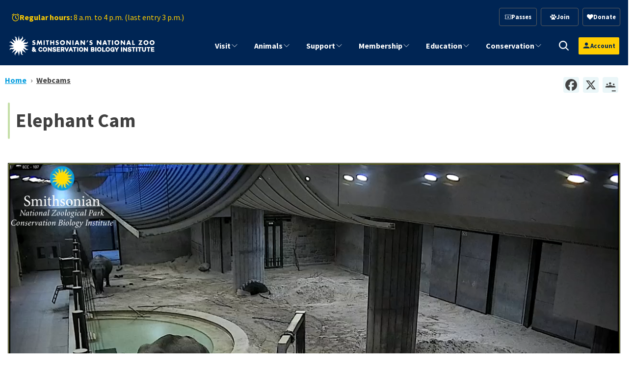

--- FILE ---
content_type: text/html; charset=UTF-8
request_url: https://nationalzoo.si.edu/webcams/elephants
body_size: 31395
content:


<!DOCTYPE html>
<html lang="en" dir="ltr" prefix="content: http://purl.org/rss/1.0/modules/content/  dc: http://purl.org/dc/terms/  foaf: http://xmlns.com/foaf/0.1/  og: http://ogp.me/ns#  rdfs: http://www.w3.org/2000/01/rdf-schema#  schema: http://schema.org/  sioc: http://rdfs.org/sioc/ns#  sioct: http://rdfs.org/sioc/types#  skos: http://www.w3.org/2004/02/skos/core#  xsd: http://www.w3.org/2001/XMLSchema# ">
  <head>
    <meta charset="utf-8" />
<script async src="https://www.googletagmanager.com/gtag/js?id=G-FZ22Y9JDR2"></script>
<script>window.dataLayer = window.dataLayer || [];function gtag(){dataLayer.push(arguments)};gtag("js", new Date());gtag("set", "developer_id.dMDhkMT", true);gtag("config", "G-FZ22Y9JDR2", {"groups":"default","page_placeholder":"PLACEHOLDER_page_location"});</script>
<meta name="description" content="Watch the Smithsonian&#039;s National Zoo&#039;s Asian elephants — Spike, Bozie, Swarna and Maharani — live, 24/7 on the Elephant Cam." />
<link rel="shortlink" href="https://nationalzoo.si.edu/node/1153" />
<link rel="canonical" href="https://nationalzoo.si.edu/webcams/elephants" />
<link rel="image_src" href="/sites/default/files/styles/large/public/animals/lowlandgorilla-004.jpg" />
<meta name="generator" content="Drupal 9 (https://drupal.org)" />
<meta name="parsely-title" content="Elephant Cam" />
<meta name="parsely-link" content="https://nationalzoo.si.edu/webcams/elephants" />
<meta name="parsely-post-id" content="1153" />
<meta name="parsely-pub-date" content="2015-05-06T12:26:40-04:00" />
<meta name="parsely-type" content="post" />
<meta name="parsely-image-url" content="https://nationalzoo.si.edu/sites/default/files/styles/thumbnail/public/webcams/spike-on-cam2.jpg?itok=uy4OSZPt" />
<meta name="parsely-section" content="Animals" />
<meta property="og:site_name" content="Smithsonian&#039;s National Zoo and Conservation Biology Institute" />
<meta property="og:url" content="https://nationalzoo.si.edu/webcams/elephants" />
<meta property="og:title" content="Elephant Cam" />
<meta property="og:image" content="https://nationalzoo.si.edu/sites/default/files/styles/wide/public/webcams/spike-on-cam2.jpg?h=8165685c&amp;itok=jnM8eV9s" />
<meta name="twitter:card" content="summary" />
<meta name="twitter:site" content="@NationalZoo" />
<meta name="twitter:title" content="Elephant Cam" />
<meta name="twitter:image" content="https://nationalzoo.si.edu/sites/default/files/styles/wide/public/webcams/spike-on-cam2.jpg?h=8165685c&amp;itok=jnM8eV9s" />
<meta name="Generator" content="Drupal 10 (https://www.drupal.org)" />
<meta name="MobileOptimized" content="width" />
<meta name="HandheldFriendly" content="true" />
<meta name="viewport" content="width=device-width, initial-scale=1.0" />
<link rel="alternate" hreflang="und" href="https://nationalzoo.si.edu/webcams/elephants" />
<link rel="icon" href="/themes/custom/tailwind_nzp/favicon.ico" type="image/vnd.microsoft.icon" />
<script src="/sites/default/files/google_tag/google_tag_manager/google_tag.script.js?t8jy8m" defer></script>
<script>window.a2a_config=window.a2a_config||{};a2a_config.callbacks=[];a2a_config.overlays=[];a2a_config.templates={};a2a_config.icon_color = "#eaf6f8,#444";</script>

    <title>Elephant Cam | Smithsonian&#039;s National Zoo and Conservation Biology Institute</title>
    <link rel="stylesheet" media="all" href="/sites/default/files/css/css_lnfKU0Fa_GOwsZVafaKeJzYmmr1Hx_5UNFj4hEq95uI.css?delta=0&amp;language=en&amp;theme=tailwind_nzp&amp;include=[base64]" />
<link rel="stylesheet" media="all" href="https://unpkg.com/swiper@6.8.4/swiper-bundle.min.css" />
<link rel="stylesheet" media="all" href="/sites/default/files/css/css_Gl7HtLThlMwy6kijTTvAMrNe3WqOwtvUv1rG4uFzn1I.css?delta=2&amp;language=en&amp;theme=tailwind_nzp&amp;include=[base64]" />

    <script type="application/json" data-drupal-selector="drupal-settings-json">{"path":{"baseUrl":"\/","pathPrefix":"","currentPath":"node\/1153","currentPathIsAdmin":false,"isFront":false,"currentLanguage":"en"},"pluralDelimiter":"\u0003","suppressDeprecationErrors":true,"ajaxPageState":{"libraries":"[base64]","theme":"tailwind_nzp","theme_token":null},"ajaxTrustedUrl":{"\/search\/results":true},"google_analytics":{"account":"G-FZ22Y9JDR2","trackOutbound":true,"trackMailto":true,"trackTel":true,"trackDownload":true,"trackDownloadExtensions":"7z|aac|arc|arj|asf|asx|avi|bin|csv|doc(x|m)?|dot(x|m)?|exe|flv|gif|gz|gzip|hqx|jar|jpe?g|js|mp(2|3|4|e?g)|mov(ie)?|msi|msp|pdf|phps|png|ppt(x|m)?|pot(x|m)?|pps(x|m)?|ppam|sld(x|m)?|thmx|qtm?|ra(m|r)?|sea|sit|tar|tgz|torrent|txt|wav|wma|wmv|wpd|xls(x|m|b)?|xlt(x|m)|xlam|xml|z|zip"},"si_verint":{"environment":"live","cppValue":"NZP"},"si_webtrends_d8":{"dcsid":"dcscq5351cdzpxj3zzvetb29a_7e8c","scriptPath":"\/modules\/custom\/si_webtrends_d8\/js\/"},"webcamUrls":{"17420":["https:\/\/nzp-wowza02.si.edu\/live_edge_elephant\/elephant01_all.smil\/playlist.m3u8","https:\/\/nzp-wowza01.si.edu\/live_edge_elephant\/elephant01_all.smil\/playlist.m3u8"]},"zoo_ticketing_global_cart":{"anonConstId":1593033,"defaultSource":86520,"products":[],"emptyMessage":"\u003Cdiv class=\u0022text-center mt-2\u0022\u003E\u003Ci\u003EThere are no items in the cart.\u003C\/i\u003E\u003C\/div\u003E"},"googlePSE":{"language":"en","displayWatermark":0},"zoo_ticketing_auth":{"anonConstId":1593033,"defaultSource":86520,"products":[],"loginHeaderText":"","loginBodyText":"","showCreateAccountLink":true,"menuLinks":[{"label":"My Account","url":"https:\/\/secure.nationalzoo.si.edu\/account\/update"},{"label":"My Membership","url":"https:\/\/secure.nationalzoo.si.edu\/account\/memberships"},{"label":"My Orders","url":"https:\/\/secure.nationalzoo.si.edu\/account\/upcomingevents"},{"label":"My Donations","url":"https:\/\/secure.nationalzoo.si.edu\/account\/giving"},{"label":"My Newsletters","url":"https:\/\/secure.nationalzoo.si.edu\/account\/interests"},{"label":"Become a Member","url":"\/membership"}]},"mercuryEditor":{"rolloverPaddingBlock":"10"},"user":{"uid":0,"permissionsHash":"9b64bdd07c12dbe93c3ca28722e34293e87a53ed53f1e3377d5318dbc0a13cb6"}}</script>
<script src="/sites/default/files/js/js_DXQIt7itY60lJyXoWVESMoyQM79KclPtzW0YEfqKCWU.js?scope=header&amp;delta=0&amp;language=en&amp;theme=tailwind_nzp&amp;include=[base64]"></script>
<script src="https://cdn.jsdelivr.net/npm/hls.js@1.6.14/dist/hls.min.js"></script>
<script src="/sites/default/files/js/js_1LL7du-EV6IRxUiySfN5ym3R8v-QLmgvFlVy7IIWybE.js?scope=header&amp;delta=2&amp;language=en&amp;theme=tailwind_nzp&amp;include=[base64]"></script>
<script src="https://unpkg.com/swiper@6.8.4/swiper-bundle.min.js"></script>
<script src="/sites/default/files/js/js_KujrDsX6vzKDK0eVZClPYu8CAKaiNrz3ZgutU_9fJGY.js?scope=header&amp;delta=4&amp;language=en&amp;theme=tailwind_nzp&amp;include=[base64]"></script>

  </head>

  <body class="section-webcams node-type-webcam">
    <a href="#maincontent" class="sr-only skip-link font-semibold focus:not-sr-only focus:absolute focus:top-0 focus:left-0 focus:bg-white focus:text-oxford-blue focus:p-2 focus:z-50">
  Skip to main content
</a>
    <noscript><iframe src="https://www.googletagmanager.com/ns.html?id=GTM-PT46CG" height="0" width="0" style="display:none;visibility:hidden"></iframe></noscript>
        
<div class="flex bg-lightergray">
  <div class="m-auto !mb-0 w-full">
    
  </div>
</div>




	<div class="hidden lg:block bg-oxford-blue w-full z-[100] pt-4">
		<div class="container !mb-0 flex justify-between items-center w-full">
			<div class="flex items-center">
				    
<div id="block-hours" class="ml-2 text-cyber-yellow">
  
    
      

                 <div >
  	

  <div class="text-block ">

            <div class="not-body !text-md">
    <span class="flex flex-row items-center gap-2">
        <i class="micon animal-icons-Clock inline" aria-hidden="true"></i>
        <span><strong class="hidden lg:inline">Regular hours:</strong> 8 a.m. to 4 p.m. (last entry 3 p.m.)</span>
    </span>
</div>
      </div>
</div>

        
  </div>


			</div>
			<div class="flex items-center space-x-4">
				    
<div id="block-tailwind-nzp-actionlinksblockwoptin" class="lg:max-w-fit w-full">
  
    
      

                 <div >
  	

  <div class="text-block ">

            <ul class="grid grid-cols-3 justify-end gap-2 text-center content-center lg:min-w-72">
                              <li class="font-semibold border rounded hover:brightness-150 p-2 text-sm">
            <a href="/passes" data-icon-position="before" class="flex items-center gap-1 justify-center text-white" data-drupal-link-system-path="node/17463">  <i class="micon animal-icons-Ticket" aria-hidden="true"></i>

  <span class="icon-label">
    Passes
  </span>
</a>
                      </li>
                                <li class="font-semibold border rounded hover:brightness-150 p-2 text-sm">
            <a href="/membership" data-icon-position="before" class="flex items-center gap-1 justify-center text-white" data-drupal-link-system-path="node/6038">  <i class="micon animal-icons-Paw" aria-hidden="true"></i>

  <span class="icon-label">
    Join
  </span>
</a>
                      </li>
                                <li class="font-semibold border rounded hover:brightness-150 p-2 text-sm">
            <a href="https://secure.nationalzoo.si.edu/donate/q/support" data-icon-position="before" class="flex items-center gap-1 justify-center text-white">  <i class="micon fa-heart" aria-hidden="true"></i>

  <span class="icon-label">
    Donate
  </span>
</a>
                      </li>

                    </ul>
      </div>
</div>

        
  </div>


			</div>
		</div>
	</div>
	<div class="lg:hidden bg-oxford-blue w-full z-[100] pt-4">
		<div class="container !mb-0 flex items-center w-full">
			    
<div id="block-hours" class="ml-2 text-cyber-yellow">
  
    
      

                 <div >
  	

  <div class="text-block ">

            <div class="not-body !text-md">
    <span class="flex flex-row items-center gap-2">
        <i class="micon animal-icons-Clock inline" aria-hidden="true"></i>
        <span><strong class="hidden lg:inline">Regular hours:</strong> 8 a.m. to 4 p.m. (last entry 3 p.m.)</span>
    </span>
</div>
      </div>
</div>

        
  </div>


		</div>
	</div>
<header
    class="-top-px bg-oxford-blue w-full z-[100] h-20"
    :class="isMobile && isOpen ? 'fixed h-screen overflow-auto' : 'sticky'"
    x-data="header"
    x-ref="header"
    x-init="
      $nextTick(() => {
        const moveUserProfile = () => {
          const src = $refs.userProfileSource;
          const target = isMobile ? $refs.mobileUserSlot : $refs.desktopUserSlot;
          if (src && target && src.parentNode !== target) {
            target.appendChild(src);
          }
        };
        moveUserProfile();
        $watch('isMobile', moveUserProfile);
      })
    "
>
		<div class="container !mb-0 flex flex-col lg:flex-row lg:h-full justify-between items-center">
				<div
			class="site-logo py-2 w-full h-20 flex flex-row justify-between items-center lg:block"
			x-ref="logo"
		>
			<div
				class="logo--overlay bg-blue-sapphire w-0"
				:style="{
					width: isScrolled && !isMobile ? `${overlayWidth}px` : '0',
					height: `${overlayHeight}px`,
				}"
			></div>
			<div class="w-full h-full mr-6 lg:mr-4">    
<div class="w-full h-full">
      <a class="w-full h-full flex justify-start items-center" href="/" rel="home">
      <img class="max-h-full max-w-full" src="/themes/custom/tailwind_nzp/logo.svg" alt="Home" />
    </a>
      

</div>
</div>
			<div class="flex flex-row lg:hidden items-center gap-2">
                        <div x-ref="mobileUserSlot" id="mobile-user-slot" class="flex items-center justify-center"></div>

                                <div
                    class="lg:hidden"
                    @click="toggleOpen"
                >
					<svg
						role="none"
						x-show="!isOpen"
						x-transition:enter="transition ease-out duration-300"
						x-transition:enter-start="opacity-0 transform scale-90"
						x-transition:enter-end="opacity-100 transform scale-100"
						class="w-6 h-6 text-white hover:cursor-pointer"
						fill="none"
						stroke-linecap="round"
						stroke-linejoin="round"
						stroke-width="2"
						viewbox="0 0 24 24"
						stroke="currentColor"
					>
						<path d="M4 6h16M4 12h16M4 18h16"></path>
					</svg>
					<svg
						role="none"
						x-cloak
						x-show="isOpen"
						x-transition:enter="transition ease-out duration-300"
						x-transition:enter-start="opacity-0 transform scale-90"
						x-transition:enter-end="opacity-100 transform scale-100"
						class="w-6 h-6 text-ice-blue hover:cursor-pointer"
						fill="none"
						stroke-linecap="round"
						stroke-linejoin="round"
						stroke-width="2"
						viewbox="0 0 24 24"
						stroke="currentColor"
					>
						<path stroke-linecap="round" stroke-linejoin="round" d="M6 18 18 6M6 6l12 12"/>
					</svg>
				</div>
			</div>
		</div>
				<div
			x-cloak
			x-show="isOpen"
			x-transition:enter="transition ease-out duration-300"
			x-transition:enter-start="opacity-0 transform scale-90"
			x-transition:enter-end="opacity-100 transform scale-100"
			class="block lg:hidden bg-oxford-blue w-full"
		>
							<div class="container !mb-0 flex flex-col space-y-4 items-center py-4">
											<div class="flex items-center space-x-4">
							    
<div id="block-tailwind-nzp-actionlinksblockwoptin" class="lg:max-w-fit w-full">
  
    
      

                 <div >
  	

  <div class="text-block ">

            <ul class="grid grid-cols-3 justify-end gap-2 text-center content-center lg:min-w-72">
                              <li class="font-semibold border rounded hover:brightness-150 p-2 text-sm">
            <a href="/passes" data-icon-position="before" class="flex items-center gap-1 justify-center text-white" data-drupal-link-system-path="node/17463">  <i class="micon animal-icons-Ticket" aria-hidden="true"></i>

  <span class="icon-label">
    Passes
  </span>
</a>
                      </li>
                                <li class="font-semibold border rounded hover:brightness-150 p-2 text-sm">
            <a href="/membership" data-icon-position="before" class="flex items-center gap-1 justify-center text-white" data-drupal-link-system-path="node/6038">  <i class="micon animal-icons-Paw" aria-hidden="true"></i>

  <span class="icon-label">
    Join
  </span>
</a>
                      </li>
                                <li class="font-semibold border rounded hover:brightness-150 p-2 text-sm">
            <a href="https://secure.nationalzoo.si.edu/donate/q/support" data-icon-position="before" class="flex items-center gap-1 justify-center text-white">  <i class="micon fa-heart" aria-hidden="true"></i>

  <span class="icon-label">
    Donate
  </span>
</a>
                      </li>

                    </ul>
      </div>
</div>

        
  </div>



														<a
								role="button"
								class="cursor-pointer search-toggle"
								aria-label="search trigger"
								@click="toggleSearchOpen"
								@keyup.escape.window="closeSearch"
								:class="isSearchOpen && 'fill-black'"
							>
								<svg
									x-show="!isSearchOpen"
									aria-hidden="true"
									class="h-6 w-6 fill-white"
									xmlns="http://www.w3.org/2000/svg"
									x="0px"
									y="0px"
									width="30"
									height="30"
									viewBox="0 0 30 30"
								>
									<path stroke="white" d="M 13 3 C 7.4889971 3 3 7.4889971 3 13 C 3 18.511003 7.4889971 23 13 23 C 15.396508 23 17.597385 22.148986 19.322266 20.736328 L 25.292969 26.707031 A 1.0001 1.0001 0 1 0 26.707031 25.292969 L 20.736328 19.322266 C 22.148986 17.597385 23 15.396508 23 13 C 23 7.4889971 18.511003 3 13 3 z M 13 5 C 17.430123 5 21 8.5698774 21 13 C 21 17.430123 17.430123 21 13 21 C 8.5698774 21 5 17.430123 5 13 C 5 8.5698774 8.5698774 5 13 5 z"></path>
								</svg>
								<svg
									x-cloak
									x-show="isSearchOpen"
									aria-hidden="true"
									class="h-6 w-6 fill-white"
									xmlns="http://www.w3.org/2000/svg"
									x="0px"
									y="0px"
									width="30"
									height="30"
									viewBox="0 0 30 30"
								>
									<path stroke="white" d="M 13 3 C 7.4889971 3 3 7.4889971 3 13 C 3 18.511003 7.4889971 23 13 23 C 15.396508 23 17.597385 22.148986 19.322266 20.736328 L 25.292969 26.707031 A 1.0001 1.0001 0 1 0 26.707031 25.292969 L 20.736328 19.322266 C 22.148986 17.597385 23 15.396508 23 13 C 23 7.4889971 18.511003 3 13 3 z M 13 5 C 17.430123 5 21 8.5698774 21 13 C 21 17.430123 17.430123 21 13 21 C 8.5698774 21 5 17.430123 5 13 C 5 8.5698774 8.5698774 5 13 5 z"></path>
									<path stroke="white" d="M 19 19 L 26 26 M 26 19 L 19 26" stroke-width="2"></path>
								</svg>
							</a>
						</div>
					
											    
<div id="block-hours" class="ml-2 text-cyber-yellow">
  
    
      

                 <div >
  	

  <div class="text-block ">

            <div class="not-body !text-md">
    <span class="flex flex-row items-center gap-2">
        <i class="micon animal-icons-Clock inline" aria-hidden="true"></i>
        <span><strong class="hidden lg:inline">Regular hours:</strong> 8 a.m. to 4 p.m. (last entry 3 p.m.)</span>
    </span>
</div>
      </div>
</div>

        
  </div>


									</div>
					</div>
		<div class="flex flex-row lg:h-full">
						<div
				class="hidden lg:block lg:h-full lg:ml-12 lg:px-0"
				x-show="!isMobile || isOpen"
				x-ref="navigation"
				x-transition:enter="transition ease-out duration-300"
				x-transition:enter-start="opacity-0 transform scale-90"
				x-transition:enter-end="opacity-100 transform scale-100"
			>    
<nav role="navigation" aria-labelledby="block-megamenu-menu" id="block-megamenu" class="flex flex-grow items-center overflow-auto h-full" x-transition>
            
  <h2 class="visually-hidden block-title" id="block-megamenu-menu">Mega menu</h2>
  

        
		
            
    <div class="w-full lg:h-full">

            <ul  data-region="navigation" class="main-menu--level-0 mr-2 lg:justify-end main-nav lg:mr-4 lg:h-full lg:p-0 z-20 py-8 relative h-full lg:flex md:flex-grow main-menu--level-0">

                  <li x-data="mmDropdown" 
              x-init="checkIsMobile"
              @mouseenter="openWithDelay()" 
              @mouseleave="closeWithDelay()" 
              @click="isMobile && clickToOpen($event)"
               class="lg:px-4 py-4 lg:py-2 lg:h-full lg:flex align-stretch text-xl lg:text-sm xl:text-lg relative" 
              :class="{ 'active': isMobile && isOpen, 'expanded': !isMobile && isOpen }">

            <span class="flex relative w-full">
              <a role="button" aria-label="Site Navigation" 
                 class="toggle-dropdown justify-end order-1 cursor-pointer"  
                 x-on:click="clickToOpen($event)">
                <svg width="24" xmlns="http://www.w3.org/2000/svg" fill="none" viewBox="0 0 24 24" stroke-width="1.5" stroke="currentColor" class="w-4 h-4">
                  <path stroke-linecap="round" stroke-linejoin="round" d="M19.5 8.25l-7.5 7.5-7.5-7.5" />
                </svg>
              </a>
              <a href="/visit" data-icon-position="before" class="border-visit" title="Visit" data-drupal-link-system-path="node/6035">Visit</a>
            </span>

                                      <div class="flex mega-menu lg:fixed lg:shadow-2xl bg-white" 
                   @mouseenter="cancelClose()" 
                   @mouseleave="closeWithDelay()" 
                   :class="{ 'dropdown-show': isOpen, 'bg-white': !isMobile }"
                   :style="{ top: `${megaMenuTop}px` }">

                <div class="scroll-mobile-menu w-full">
                  
  
  <div class="menu_link_content menu-link-contentmenu-mega-menu view-mode-default menu-dropdown menu-dropdown-0 menu-type-default">
              


 
    <div class="bg-none container-fluid mx-auto relative" data-animation="">
        <div class="flex flex-col lg:grid lg:grid-cols-12 gap-6">
                <div  class="col-span-4 bg-none lg:flex items-center justify-center border-sap-green  border-r-2 "  class="col-span-4" >
                    
<div>
  
    
      

                 <div >
  	

  <div class="text-block ">


<div  class="body">
                    <div class=" hidden lg:flex items-center flex-col gap-2 justify-center"><a class="text-3xl font-bold" href="/visit">Visit</a><svg clip-rule="evenodd" fill="#e6e5e3" fill-rule="evenodd" stroke-linejoin="round" stroke-miterlimit="2" viewBox="0 0 24 24" width="75"><path d="m12.012 1.995c-5.518 0-9.998 4.48-9.998 9.998s4.48 9.998 9.998 9.998 9.997-4.48 9.997-9.998-4.479-9.998-9.997-9.998zm0 1.5c4.69 0 8.497 3.808 8.497 8.498s-3.807 8.498-8.497 8.498-8.498-3.808-8.498-8.498 3.808-8.498 8.498-8.498zm1.528 4.715s1.502 1.505 3.255 3.259c.146.147.219.339.219.531s-.073.383-.219.53c-1.753 1.754-3.254 3.258-3.254 3.258-.145.145-.336.217-.527.217-.191-.001-.383-.074-.53-.221-.293-.293-.295-.766-.004-1.057l1.978-1.977h-6.694c-.414 0-.75-.336-.75-.75s.336-.75.75-.75h6.694l-1.979-1.979c-.289-.289-.286-.762.006-1.054.147-.147.339-.221.531-.222.19 0 .38.071.524.215z" fill-rule="nonzero" /></svg></div>
            </div>
</div>
</div>

        
  </div>

                </div>

                <div  class="col-span-8 bg-none"   class="col-span-8">
                    
<div>
  
    
      

                 <div class="section">
          


 
    <div class="bg-none py-0 container-fluid mx-auto relative" data-animation="">
        <div class="flex flex-col lg:grid lg:grid-cols-12 gap-6">
                <div  class="col-span-6 bg-none"  class="col-span-6" >
                      <div >
  	

  <div class="text-block text-lg">


<div  class="body">
                    <ul>
<li><a href="/visit/hours">Hours</a></li>
<li><a href="/passes">Entry Passes (Tickets)</a></li>
<li><a href="/visit/parking-directions">Parking &amp; Directions</a></li>
<li><a href="/visit/groups">Groups</a></li>
<li><a href="/visit/zoo-map">Zoo Map</a></li>
<li><a href="/visit/park-rules">Safety and Park Rules</a></li>
<li><a href="/visit/faqs">FAQs About Visiting the Zoo</a></li>
<li><a href="/visit/food">Food &amp; Shopping</a></li>
<li><a href="/visit/accessibility-and-sensory-information">Accessibility</a></li>
</ul>

            </div>
</div>
</div>

                </div>

                <div  class="col-span-6 bg-none"   class="col-span-6">
                      <div >
  	

  <div class="text-block text-lg">


<div  class="body">
                    <ul>
<li><a href="/visit/events">Events</a></li>
<li><a href="/visit/attractions">Attractions</a></li>
<li><a href="/animals/exhibits">Exhibits</a></li>
<li><a href="/animals/list">Animals A-Z</a></li>
<li><a href="/support/host-event-zoo">Host an Event at the Zoo</a></li>
<li><a href="/visit/animal-adventure-guide">Animal Adventure Guide</a></li>
</ul>

            </div>
</div>
</div>

                </div>
        </div>
    </div>

      </div>

        
  </div>

                </div>
        </div>
    </div>

      </div>



                </div>
              </div>
                 
          </li>
                  <li x-data="mmDropdown" 
              x-init="checkIsMobile"
              @mouseenter="openWithDelay()" 
              @mouseleave="closeWithDelay()" 
              @click="isMobile && clickToOpen($event)"
               class="lg:px-4 py-4 lg:py-2 lg:h-full lg:flex align-stretch text-xl lg:text-sm xl:text-lg relative" 
              :class="{ 'active': isMobile && isOpen, 'expanded': !isMobile && isOpen }">

            <span class="flex relative w-full">
              <a role="button" aria-label="Site Navigation" 
                 class="toggle-dropdown justify-end order-1 cursor-pointer"  
                 x-on:click="clickToOpen($event)">
                <svg width="24" xmlns="http://www.w3.org/2000/svg" fill="none" viewBox="0 0 24 24" stroke-width="1.5" stroke="currentColor" class="w-4 h-4">
                  <path stroke-linecap="round" stroke-linejoin="round" d="M19.5 8.25l-7.5 7.5-7.5-7.5" />
                </svg>
              </a>
              <a href="/animals" data-icon-position="before" class="border-animals" title="animals" data-drupal-link-system-path="node/6039">Animals</a>
            </span>

                                      <div class="flex mega-menu lg:fixed lg:shadow-2xl bg-white" 
                   @mouseenter="cancelClose()" 
                   @mouseleave="closeWithDelay()" 
                   :class="{ 'dropdown-show': isOpen, 'bg-white': !isMobile }"
                   :style="{ top: `${megaMenuTop}px` }">

                <div class="scroll-mobile-menu w-full">
                  
  
  <div class="menu_link_content menu-link-contentmenu-mega-menu view-mode-default menu-dropdown menu-dropdown-0 menu-type-default">
              

 
    <div class="bg-none py-0 container-fluid mx-auto relative"  data-animation="" >
        <div class="lg:grid lg:grid-cols-12 gap-6">
				<div  class="col-span-4 bg-none lg:flex items-center justify-center border-sizzling-red  border-r-2 " class="col-span-4">
					
<div>
  
    
      

                 <div >
  	

  <div class="text-block ">


<div  class="body">
                    <div class="hidden lg:flex items-center flex-col gap-2 justify-center"><a class="text-3xl font-bold" href="/animals">Animals</a><svg clip-rule="evenodd" fill="#e6e5e3" fill-rule="evenodd" stroke-linejoin="round" stroke-miterlimit="2" viewBox="0 0 24 24" width="75"><path d="m12.012 1.995c-5.518 0-9.998 4.48-9.998 9.998s4.48 9.998 9.998 9.998 9.997-4.48 9.997-9.998-4.479-9.998-9.997-9.998zm0 1.5c4.69 0 8.497 3.808 8.497 8.498s-3.807 8.498-8.497 8.498-8.498-3.808-8.498-8.498 3.808-8.498 8.498-8.498zm1.528 4.715s1.502 1.505 3.255 3.259c.146.147.219.339.219.531s-.073.383-.219.53c-1.753 1.754-3.254 3.258-3.254 3.258-.145.145-.336.217-.527.217-.191-.001-.383-.074-.53-.221-.293-.293-.295-.766-.004-1.057l1.978-1.977h-6.694c-.414 0-.75-.336-.75-.75s.336-.75.75-.75h6.694l-1.979-1.979c-.289-.289-.286-.762.006-1.054.147-.147.339-.221.531-.222.19 0 .38.071.524.215z" fill-rule="nonzero" /></svg></div>
            </div>
</div>
</div>

        
  </div>

				</div>

				<div  class="col-span-5 bg-none text-lg lg:text-xl lg:flex flex-col lg:justify-center" class="col-span-5">
					

<nav role="navigation" aria-labelledby="-menu">
            
  <h2 class="visually-hidden block-title border-webcams" id="-menu">Animals Global Nav Links</h2>
  

        
  
                  <ul>
                    <li class="hover:underline underline-offset-2 text-link">
          <a href="/animals" data-icon-position="before" data-drupal-link-system-path="node/6039">Meet Our Animals</a>
                  </li>
              <li class="hover:underline underline-offset-2 text-link">
          <a href="/animals/exhibits" data-icon-position="before" data-drupal-link-system-path="node/8300">Exhibits</a>
                  </li>
              <li class="hover:underline underline-offset-2 text-link">
          <a href="/webcams" data-icon-position="before" data-drupal-link-system-path="node/6521">Webcams</a>
                  </li>
              <li class="hover:underline underline-offset-2 text-link">
          <a href="/animals/animal-care" data-icon-position="before" data-drupal-link-system-path="node/7883">Animal Care</a>
                  </li>
              <li class="hover:underline underline-offset-2 text-link">
          <a href="/animals/news" data-icon-position="before" data-drupal-link-system-path="animals/news">Animal News Archive</a>
                  </li>
            </ul>
  


  </nav>

				</div>

				<div  class="col-span-3 bg-none" class="col-span-3">
					
<div>
  
    
      

                 <div >
  	

  <div class="text-block ">


<div  class="body">
                    <div class="mt-8 lg:mt-0 max-w-[350px]"><div class="aspect-video overflow-hidden rounded-md stretch"><a href="/node/16392">  
      

    <label class="visually-hidden font-semibold sans inline-block">Image: </label>
                  
<img loading="eager" srcset="/sites/default/files/styles/max_325x325/public/2025-01/20241030-817A8773-16RP.jpg?h=f6ccde7b&amp;itok=Him3bqA_ 325w, /sites/default/files/styles/max_650x650/public/2025-01/20241030-817A8773-16RP.jpg?itok=_2QIEMd0 650w, /sites/default/files/styles/max_1300x1300/public/2025-01/20241030-817A8773-16RP.jpg?itok=15I-KXme 1300w, /sites/default/files/styles/max_2600x2600/public/2025-01/20241030-817A8773-16RP.jpg?itok=8_L-iKo_ 2600w, /sites/default/files/2025-01/20241030-817A8773-16RP.jpg 5986w" sizes="(min-width: 1640px) 1640px, 100vw" width="5986" height="3993" src="/sites/default/files/2025-01/20241030-817A8773-16RP.jpg" alt="Giant panda Bao Li in his outdoor habitat Oct. 30, 2024. Photo credit: Roshan Patel/Smithsonian's National Zoo and Conservation Biology Institute." title="Giant panda Bao Li in his outdoor habitat Oct. 30, 2024. Photo credit: Roshan Patel/Smithsonian's National Zoo and Conservation Biology Institute." typeof="foaf:Image">


        
  </a></div><p><a href="/webcams/panda-cam" data-entity-type="node" data-entity-uuid="7f8b4f31-ea36-4f9d-b4c0-b7748047dda9" data-entity-substitution="canonical" title="Giant Panda Cam"><strong>Giant Panda Cam</strong></a></p><p class="max-w-[350px] text-sm" style="font-size:0.9em !important;line-height:normal !important;">See the Smithsonian's National Zoo's Giant Pandas — Bao Li and Qing Bao — live on camera.</p></div>
            </div>
</div>
</div>

        
  </div>

				</div>
		</div>
	</div>

      </div>



                </div>
              </div>
                 
          </li>
                  <li x-data="mmDropdown" 
              x-init="checkIsMobile"
              @mouseenter="openWithDelay()" 
              @mouseleave="closeWithDelay()" 
              @click="isMobile && clickToOpen($event)"
               class="lg:px-4 py-4 lg:py-2 lg:h-full lg:flex align-stretch text-xl lg:text-sm xl:text-lg relative" 
              :class="{ 'active': isMobile && isOpen, 'expanded': !isMobile && isOpen }">

            <span class="flex relative w-full">
              <a role="button" aria-label="Site Navigation" 
                 class="toggle-dropdown justify-end order-1 cursor-pointer"  
                 x-on:click="clickToOpen($event)">
                <svg width="24" xmlns="http://www.w3.org/2000/svg" fill="none" viewBox="0 0 24 24" stroke-width="1.5" stroke="currentColor" class="w-4 h-4">
                  <path stroke-linecap="round" stroke-linejoin="round" d="M19.5 8.25l-7.5 7.5-7.5-7.5" />
                </svg>
              </a>
              <a href="/support" data-icon-position="before" title="Support" data-drupal-link-system-path="node/17513">Support</a>
            </span>

                                      <div class="flex mega-menu lg:fixed lg:shadow-2xl bg-white" 
                   @mouseenter="cancelClose()" 
                   @mouseleave="closeWithDelay()" 
                   :class="{ 'dropdown-show': isOpen, 'bg-white': !isMobile }"
                   :style="{ top: `${megaMenuTop}px` }">

                <div class="scroll-mobile-menu w-full">
                  
  
  <div class="menu_link_content menu-link-contentmenu-mega-menu view-mode-default menu-dropdown menu-dropdown-0 menu-type-default">
              

 
    <div class="bg-none py-0 container mx-auto mx-auto relative"  data-animation="" >
        <div class="lg:grid lg:grid-cols-12 gap-6">
				<div  class="col-span-4 bg-none lg:flex items-center justify-center border-cyber-yellow border-r-2 " class="col-span-4">
					
<div>
  
    
      

                 <div >
  	

  <div class="text-block ">


<div  class="body">
                    <div class=" hidden lg:flex items-center flex-col gap-2 justify-center"><a class="text-3xl font-bold" href="/support">Support</a><svg clip-rule="evenodd" fill="#e6e5e3" fill-rule="evenodd" stroke-linejoin="round" stroke-miterlimit="2" viewBox="0 0 24 24" width="75"><path d="m12.012 1.995c-5.518 0-9.998 4.48-9.998 9.998s4.48 9.998 9.998 9.998 9.997-4.48 9.997-9.998-4.479-9.998-9.997-9.998zm0 1.5c4.69 0 8.497 3.808 8.497 8.498s-3.807 8.498-8.497 8.498-8.498-3.808-8.498-8.498 3.808-8.498 8.498-8.498zm1.528 4.715s1.502 1.505 3.255 3.259c.146.147.219.339.219.531s-.073.383-.219.53c-1.753 1.754-3.254 3.258-3.254 3.258-.145.145-.336.217-.527.217-.191-.001-.383-.074-.53-.221-.293-.293-.295-.766-.004-1.057l1.978-1.977h-6.694c-.414 0-.75-.336-.75-.75s.336-.75.75-.75h6.694l-1.979-1.979c-.289-.289-.286-.762.006-1.054.147-.147.339-.221.531-.222.19 0 .38.071.524.215z" fill-rule="nonzero" /></svg></div>
            </div>
</div>
</div>

        
  </div>

				</div>

				<div  class="col-span-5 bg-none text-lg lg:text-xl lg:flex flex-col lg:justify-center" class="col-span-5">
					

<nav role="navigation" aria-labelledby="-menu">
            
  <h2 class="visually-hidden block-title border-webcams" id="-menu">Support Global Nav Links</h2>
  

        
  
                  <ul>
                    <li class="hover:underline underline-offset-2 text-link">
          <a href="/support" data-icon-position="before" data-drupal-link-system-path="node/17513">How to Support the Zoo</a>
                  </li>
              <li class="hover:underline underline-offset-2 text-link">
          <a href="https://secure.nationalzoo.si.edu/donate/q/give" data-icon-position="before">Donate</a>
                  </li>
              <li class="hover:underline underline-offset-2 text-link">
          <a href="/support/volunteer" data-icon-position="before" data-drupal-link-system-path="node/6051">Volunteer</a>
                  </li>
              <li class="hover:underline underline-offset-2 text-link">
          <a href="/support/planned-giving" data-icon-position="before" data-drupal-link-system-path="node/7634">Include Us in Your Will</a>
                  </li>
              <li class="hover:underline underline-offset-2 text-link">
          <a href="/support/corporate-giving" data-icon-position="before" data-drupal-link-system-path="node/6062">Corporate Giving</a>
                  </li>
              <li class="hover:underline underline-offset-2 text-link">
          <a href="/support/corporate-partners" data-icon-position="before" data-drupal-link-system-path="node/6063">Corporate Partners</a>
                  </li>
              <li class="hover:underline underline-offset-2 text-link">
          <a href="/support/make-your-contribution-go-further" data-icon-position="before" data-drupal-link-system-path="node/10529">Matching Gifts</a>
                  </li>
            </ul>
  


  </nav>

				</div>

				<div  class="col-span-3 bg-none" class="col-span-3">
					
<div>
  
    
      

                 <div >
  	

  <div class="text-block ">


<div  class="body">
                    <div class="mt-8 lg:mt-0 max-w-[350px]"><div class="aspect-video overflow-hidden rounded-md stretch"><a href="https://secure.nationalzoo.si.edu/donate/q/support">  
      

    <label class="visually-hidden font-semibold sans inline-block">Image: </label>
                  
<img loading="eager" srcset="/sites/default/files/styles/max_325x325/public/paragraphs/single_image/20201223-fp9a4264-002rp-red-panda-chris-anne.jpg?itok=ZVeF-lOT 325w, /sites/default/files/styles/max_650x650/public/paragraphs/single_image/20201223-fp9a4264-002rp-red-panda-chris-anne.jpg?itok=sacabud5 650w, /sites/default/files/styles/max_1300x1300/public/paragraphs/single_image/20201223-fp9a4264-002rp-red-panda-chris-anne.jpg?itok=18S-JmOh 1300w, /sites/default/files/paragraphs/single_image/20201223-fp9a4264-002rp-red-panda-chris-anne.jpg 1400w" sizes="(min-width: 1640px) 1640px, 100vw" width="1400" height="933" src="/sites/default/files/paragraphs/single_image/20201223-fp9a4264-002rp-red-panda-chris-anne.jpg" alt="Red panda Chris-Anne eats bamboo in her outdoor habitat. " typeof="foaf:Image">


        
  </a></div><p><a class="text-link font-bold" href="https://secure.nationalzoo.si.edu/donate/i/support">Give Today</a></p><p class="max-w-[350px] text-sm" style="font-size:0.9em !important;line-height:normal !important;">Now more than ever, we need your support. Make a donation to the Smithsonian's National Zoo and Conservation Biology Institute today!</p></div>
            </div>
</div>
</div>

        
  </div>

				</div>
		</div>
	</div>
 
 
 

    <div  class="container bg-none mx-auto relative" data-animation="">
                
            <div  >
                
            </div>
            </div>

      </div>



                </div>
              </div>
                 
          </li>
                  <li x-data="mmDropdown" 
              x-init="checkIsMobile"
              @mouseenter="openWithDelay()" 
              @mouseleave="closeWithDelay()" 
              @click="isMobile && clickToOpen($event)"
               class="lg:px-4 py-4 lg:py-2 lg:h-full lg:flex align-stretch text-xl lg:text-sm xl:text-lg relative" 
              :class="{ 'active': isMobile && isOpen, 'expanded': !isMobile && isOpen }">

            <span class="flex relative w-full">
              <a role="button" aria-label="Site Navigation" 
                 class="toggle-dropdown justify-end order-1 cursor-pointer"  
                 x-on:click="clickToOpen($event)">
                <svg width="24" xmlns="http://www.w3.org/2000/svg" fill="none" viewBox="0 0 24 24" stroke-width="1.5" stroke="currentColor" class="w-4 h-4">
                  <path stroke-linecap="round" stroke-linejoin="round" d="M19.5 8.25l-7.5 7.5-7.5-7.5" />
                </svg>
              </a>
              <a href="/membership" data-icon-position="before" class="border-membership" title="Membership" data-drupal-link-system-path="node/6038">Membership</a>
            </span>

                                      <div class="flex mega-menu lg:fixed lg:shadow-2xl bg-white" 
                   @mouseenter="cancelClose()" 
                   @mouseleave="closeWithDelay()" 
                   :class="{ 'dropdown-show': isOpen, 'bg-white': !isMobile }"
                   :style="{ top: `${megaMenuTop}px` }">

                <div class="scroll-mobile-menu w-full">
                  
  
  <div class="menu_link_content menu-link-contentmenu-mega-menu view-mode-default menu-dropdown menu-dropdown-0 menu-type-default">
              

 
    <div class="bg-none py-0 container mx-auto mx-auto relative"  data-animation="" >
        <div class="lg:grid lg:grid-cols-12 gap-6">
				<div  class="col-span-4 bg-none lg:flex items-center justify-center border-tea-green  border-r-2 " class="col-span-4">
					
<div>
  
    
      

                 <div >
  	

  <div class="text-block ">


<div  class="body">
                    <div class=" hidden lg:flex items-center flex-col gap-2 justify-center"><a class="text-3xl font-bold" href="/membership">Membership</a><svg clip-rule="evenodd" fill="#e6e5e3" fill-rule="evenodd" stroke-linejoin="round" stroke-miterlimit="2" viewBox="0 0 24 24" width="75"><path d="m12.012 1.995c-5.518 0-9.998 4.48-9.998 9.998s4.48 9.998 9.998 9.998 9.997-4.48 9.997-9.998-4.479-9.998-9.997-9.998zm0 1.5c4.69 0 8.497 3.808 8.497 8.498s-3.807 8.498-8.497 8.498-8.498-3.808-8.498-8.498 3.808-8.498 8.498-8.498zm1.528 4.715s1.502 1.505 3.255 3.259c.146.147.219.339.219.531s-.073.383-.219.53c-1.753 1.754-3.254 3.258-3.254 3.258-.145.145-.336.217-.527.217-.191-.001-.383-.074-.53-.221-.293-.293-.295-.766-.004-1.057l1.978-1.977h-6.694c-.414 0-.75-.336-.75-.75s.336-.75.75-.75h6.694l-1.979-1.979c-.289-.289-.286-.762.006-1.054.147-.147.339-.221.531-.222.19 0 .38.071.524.215z" fill-rule="nonzero" /></svg></div>
            </div>
</div>
</div>

        
  </div>

				</div>

				<div  class="col-span-5 bg-none text-lg lg:text-xl lg:flex flex-col lg:justify-center" class="col-span-5">
					

<nav role="navigation" aria-labelledby="-menu">
            
  <h2 class="visually-hidden block-title border-webcams" id="-menu">Membership Global Nav Links</h2>
  

        
  
                  <ul>
                    <li class="hover:underline underline-offset-2 text-link">
          <a href="/membership" data-icon-position="before" data-drupal-link-system-path="node/6038">Become a Member</a>
                  </li>
              <li class="hover:underline underline-offset-2 text-link">
          <a href="/membership" data-icon-position="before" data-drupal-link-system-path="node/6038">Renew Your Membership</a>
                  </li>
              <li class="hover:underline underline-offset-2 text-link">
          <a href="https://secure.nationalzoo.si.edu/account/login?ReturnUrl=/account/update" data-icon-position="before">Manage Account</a>
                  </li>
              <li class="hover:underline underline-offset-2 text-link">
          <a href="/membership#faq" data-icon-position="before" data-drupal-link-system-path="node/6038">Membership FAQs</a>
                  </li>
              <li class="hover:underline underline-offset-2 text-link">
          <a href="/membership/circle-council" data-icon-position="before" data-drupal-link-system-path="node/17334">Circle &amp; Council Memberships</a>
                  </li>
            </ul>
  


  </nav>

				</div>

				<div  class="col-span-3 bg-none" class="col-span-3">
					
<div>
  
    
      

                 <div class="section">
          
	              <div  class="rounded-md">
                     <div  class="image-caption" >
	
            <a href="/membership" class="image-caption--link">
    <figure class="w-full m-0 flex flex-col">
        <div class="image-caption--media w-full overflow-hidden">
            

              
    <div class="image--banner lg:max-h-[700px] w-full h-full aspect-video overflow-hidden">
    
<img loading="lazy" src="/sites/default/files/styles/wide/public/2024-11/baltimore-oreole-gift.png?h=5c35a453&amp;itok=ZOsgzY9R" width="1400" height="700" alt="An image of a Baltimore Oriole opening a red and green gift box." typeof="foaf:Image" />


</div>
  
      
        </div>
            </figure>
    </a>
    </div>
   <div >
  	

  <div class="text-block ">


<div  class="body">
                    <p><a class="text-link font-bold" href="/membership#levels">Buy a Gift Membership</a></p><p class="max-w-[350px] text-sm" style="font-size:0.9em !important;line-height:normal !important;">Looking for the perfect gift? Support animal conservation and wildlife research by giving the animal-lover in your life all the benefits of Zoo membership.</p>
            </div>
</div>
</div>

	       </div>


      </div>

        
  </div>

				</div>
		</div>
	</div>
 
 
 

    <div  class="container bg-none mx-auto relative" data-animation="">
                
            <div  >
                
            </div>
            </div>

      </div>



                </div>
              </div>
                 
          </li>
                  <li x-data="mmDropdown" 
              x-init="checkIsMobile"
              @mouseenter="openWithDelay()" 
              @mouseleave="closeWithDelay()" 
              @click="isMobile && clickToOpen($event)"
               class="lg:px-4 py-4 lg:py-2 lg:h-full lg:flex align-stretch text-xl lg:text-sm xl:text-lg relative" 
              :class="{ 'active': isMobile && isOpen, 'expanded': !isMobile && isOpen }">

            <span class="flex relative w-full">
              <a role="button" aria-label="Site Navigation" 
                 class="toggle-dropdown justify-end order-1 cursor-pointer"  
                 x-on:click="clickToOpen($event)">
                <svg width="24" xmlns="http://www.w3.org/2000/svg" fill="none" viewBox="0 0 24 24" stroke-width="1.5" stroke="currentColor" class="w-4 h-4">
                  <path stroke-linecap="round" stroke-linejoin="round" d="M19.5 8.25l-7.5 7.5-7.5-7.5" />
                </svg>
              </a>
              <a href="/education" data-icon-position="before" class="border-education" title="Education" data-drupal-link-system-path="node/6037">Education</a>
            </span>

                                      <div class="flex mega-menu lg:fixed lg:shadow-2xl bg-white" 
                   @mouseenter="cancelClose()" 
                   @mouseleave="closeWithDelay()" 
                   :class="{ 'dropdown-show': isOpen, 'bg-white': !isMobile }"
                   :style="{ top: `${megaMenuTop}px` }">

                <div class="scroll-mobile-menu w-full">
                  
  
  <div class="menu_link_content menu-link-contentmenu-mega-menu view-mode-default menu-dropdown menu-dropdown-0 menu-type-default">
              

 
    <div class="bg-none py-0 container mx-auto mx-auto relative"  data-animation="" >
        <div class="lg:grid lg:grid-cols-12 gap-6">
				<div  class="col-span-4 bg-none lg:flex items-center justify-center border-sap-green  border-r-2 " class="col-span-4">
					
<div>
  
    
      

                 <div >
  	

  <div class="text-block ">


<div  class="body">
                    <div class=" hidden lg:flex items-center flex-col gap-2 justify-center"><a class="text-3xl font-bold" href="/education">Education</a><svg clip-rule="evenodd" fill="#e6e5e3" fill-rule="evenodd" stroke-linejoin="round" stroke-miterlimit="2" viewBox="0 0 24 24" width="75"><path d="m12.012 1.995c-5.518 0-9.998 4.48-9.998 9.998s4.48 9.998 9.998 9.998 9.997-4.48 9.997-9.998-4.479-9.998-9.997-9.998zm0 1.5c4.69 0 8.497 3.808 8.497 8.498s-3.807 8.498-8.497 8.498-8.498-3.808-8.498-8.498 3.808-8.498 8.498-8.498zm1.528 4.715s1.502 1.505 3.255 3.259c.146.147.219.339.219.531s-.073.383-.219.53c-1.753 1.754-3.254 3.258-3.254 3.258-.145.145-.336.217-.527.217-.191-.001-.383-.074-.53-.221-.293-.293-.295-.766-.004-1.057l1.978-1.977h-6.694c-.414 0-.75-.336-.75-.75s.336-.75.75-.75h6.694l-1.979-1.979c-.289-.289-.286-.762.006-1.054.147-.147.339-.221.531-.222.19 0 .38.071.524.215z" fill-rule="nonzero" /></svg></div>
            </div>
</div>
</div>

        
  </div>

				</div>

				<div  class="col-span-5 bg-none text-lg lg:text-xl lg:flex flex-col lg:justify-center" class="col-span-5">
					

<nav role="navigation" aria-labelledby="-menu">
            
  <h2 class="visually-hidden block-title border-webcams" id="-menu">Education Global Nav Links</h2>
  

        
  
                  <ul>
                    <li class="hover:underline underline-offset-2 text-link">
          <a href="/education" data-icon-position="before" data-drupal-link-system-path="node/6037">Education Overview</a>
                  </li>
              <li class="hover:underline underline-offset-2 text-link">
          <a href="/education/kids-and-families" data-icon-position="before" data-drupal-link-system-path="node/16651">Kids, Families, and Schools</a>
                  </li>
              <li class="hover:underline underline-offset-2 text-link">
          <a href="/education/teens" data-icon-position="before" data-drupal-link-system-path="node/16652">Teens</a>
                  </li>
              <li class="hover:underline underline-offset-2 text-link">
          <a href="/education/adults-and-educators" data-icon-position="before" data-drupal-link-system-path="node/16653">Adults and Educators  </a>
                  </li>
              <li class="hover:underline underline-offset-2 text-link">
          <a href="/education/plan-field-trip" data-icon-position="before" data-drupal-link-system-path="node/16654">Plan a Field Trip</a>
                  </li>
            </ul>
  


  </nav>

				</div>

				<div  class="col-span-3 bg-none" class="col-span-3">
					
<div>
  
    
      

                 <div class="section">
          
	              <div  class="rounded-md">
                     <div  class="image-caption" >
	
            <a href="/education/virtual-programs-calendar" class="image-caption--link">
    <figure class="w-full m-0 flex flex-col">
        <div class="image-caption--media w-full overflow-hidden">
            

              
    <div class="image--banner lg:max-h-[700px] w-full h-full aspect-video overflow-hidden">
    
<img loading="lazy" src="/sites/default/files/styles/wide/public/2025-05/education_banner.jpg?h=8165685c&amp;itok=f0iyFlQw" width="1400" height="700" alt="A scientist recording wildlife in a tree canopy" typeof="foaf:Image" />


</div>
  
      
        </div>
            </figure>
    </a>
    </div>
   <div >
  	

  <div class="text-block ">


<div  class="body">
                    <div class="mt-8 lg:mt-0 max-w-[350px]"><p><a href="/education/virtual-programs-calendar"><strong>Education Calendar</strong></a></p><p class="max-w-[350px] text-sm" style="font-size:0.9em !important;line-height:normal !important;">Find and register for free programs and webinars.</p></div>
            </div>
</div>
</div>

	       </div>


      </div>

        
  </div>

				</div>
		</div>
	</div>
 
 
 

    <div  class="container bg-none mx-auto relative" data-animation="">
                
            <div  >
                
            </div>
            </div>

      </div>



                </div>
              </div>
                 
          </li>
                  <li x-data="mmDropdown" 
              x-init="checkIsMobile"
              @mouseenter="openWithDelay()" 
              @mouseleave="closeWithDelay()" 
              @click="isMobile && clickToOpen($event)"
               class="lg:px-4 py-4 lg:py-2 lg:h-full lg:flex align-stretch text-xl lg:text-sm xl:text-lg relative" 
              :class="{ 'active': isMobile && isOpen, 'expanded': !isMobile && isOpen }">

            <span class="flex relative w-full">
              <a role="button" aria-label="Site Navigation" 
                 class="toggle-dropdown justify-end order-1 cursor-pointer"  
                 x-on:click="clickToOpen($event)">
                <svg width="24" xmlns="http://www.w3.org/2000/svg" fill="none" viewBox="0 0 24 24" stroke-width="1.5" stroke="currentColor" class="w-4 h-4">
                  <path stroke-linecap="round" stroke-linejoin="round" d="M19.5 8.25l-7.5 7.5-7.5-7.5" />
                </svg>
              </a>
              <a href="/conservation" data-icon-position="before" class="border-conservation" title="Conservation" data-drupal-link-system-path="node/6036">Conservation</a>
            </span>

                                      <div class="flex mega-menu lg:fixed lg:shadow-2xl bg-white" 
                   @mouseenter="cancelClose()" 
                   @mouseleave="closeWithDelay()" 
                   :class="{ 'dropdown-show': isOpen, 'bg-white': !isMobile }"
                   :style="{ top: `${megaMenuTop}px` }">

                <div class="scroll-mobile-menu w-full">
                  
  
  <div class="menu_link_content menu-link-contentmenu-mega-menu view-mode-default menu-dropdown menu-dropdown-0 menu-type-default">
              

 
    <div class="bg-none py-0 container-fluid mx-auto relative"  data-animation="" >
        <div class="lg:grid lg:grid-cols-12 gap-6">
				<div  class="col-span-4 bg-none lg:flex items-center justify-center border-oxford-blue  border-r-2 " class="col-span-4">
					
<div>
  
    
      

                 <div >
  	

  <div class="text-block ">


<div  class="body">
                    <div class=" hidden lg:flex items-center flex-col gap-2 justify-center"><a class="text-3xl font-bold" href="/conservation">Conservation</a><svg clip-rule="evenodd" fill="#e6e5e3" fill-rule="evenodd" stroke-linejoin="round" stroke-miterlimit="2" viewBox="0 0 24 24" width="75"><path d="m12.012 1.995c-5.518 0-9.998 4.48-9.998 9.998s4.48 9.998 9.998 9.998 9.997-4.48 9.997-9.998-4.479-9.998-9.997-9.998zm0 1.5c4.69 0 8.497 3.808 8.497 8.498s-3.807 8.498-8.497 8.498-8.498-3.808-8.498-8.498 3.808-8.498 8.498-8.498zm1.528 4.715s1.502 1.505 3.255 3.259c.146.147.219.339.219.531s-.073.383-.219.53c-1.753 1.754-3.254 3.258-3.254 3.258-.145.145-.336.217-.527.217-.191-.001-.383-.074-.53-.221-.293-.293-.295-.766-.004-1.057l1.978-1.977h-6.694c-.414 0-.75-.336-.75-.75s.336-.75.75-.75h6.694l-1.979-1.979c-.289-.289-.286-.762.006-1.054.147-.147.339-.221.531-.222.19 0 .38.071.524.215z" fill-rule="nonzero" /></svg></div>
            </div>
</div>
</div>

        
  </div>

				</div>

				<div  class="col-span-5 bg-none text-lg lg:flex flex-col lg:justify-center gap-2" class="col-span-5">
					

<nav role="navigation" aria-labelledby="-menu">
            
  <h2 class="visually-hidden block-title border-webcams" id="-menu">Conservation Global Nav Links</h2>
  

        
  
                  <ul>
                    <li class="hover:underline underline-offset-2 text-link">
          <a href="/conservation/about-scbi" data-icon-position="before" data-drupal-link-system-path="node/8333">Who We Are</a>
                  </li>
              <li class="hover:underline underline-offset-2 text-link">
          <a href="/conservation/research-centers-programs" data-icon-position="before" data-drupal-link-system-path="node/17578">Research Centers and Programs</a>
                  </li>
              <li class="hover:underline underline-offset-2 text-link">
          <a href="/sites/default/files/2024-08/NZCBI_Conservation_and_Science_Report-2023-1.pdf" data-icon-position="before" target="_blank">Conservation and Science Impact Report</a>
                  </li>
              <li class="hover:underline underline-offset-2 text-link">
          <a href="/conservation/saving-asian-elephants" data-icon-position="before" data-drupal-link-system-path="node/17591">Saving Asian Elephants</a>
                  </li>
              <li class="hover:underline underline-offset-2 text-link">
          <a href="/conservation/saving-giant-pandas" data-icon-position="before" data-drupal-link-system-path="node/17590">Saving Giant Pandas</a>
                  </li>
              <li class="hover:underline underline-offset-2 text-link">
          <a href="/conservation/saving-amphibians" data-icon-position="before" data-drupal-link-system-path="node/17589">Saving Amphibians</a>
                  </li>
              <li class="hover:underline underline-offset-2 text-link">
          <a href="/conservation/saving-migratory-birds" data-icon-position="before" data-drupal-link-system-path="node/17599">Saving Migratory Birds</a>
                  </li>
              <li class="hover:underline underline-offset-2 text-link">
          <a href="/animals/scbi-animals" data-icon-position="before" data-drupal-link-system-path="node/9840">SCBI Animals</a>
                  </li>
            </ul>
  


  </nav>

				</div>

				<div  class="col-span-3 bg-none" class="col-span-3">
					
<div>
  
    
      

                 <div >
  	

  <div class="text-block ">


<div  class="body">
                    <div class="mt-8 lg:mt-0 max-w-[350px]"><div class="aspect-video overflow-hidden rounded-md"><a href="/conservation/about-scbi">  
      

    <label class="visually-hidden font-semibold sans inline-block">Image: </label>
                  
<img loading="eager" srcset="/sites/default/files/styles/max_325x325/public/paragraphs/single_image/img_5466.jpg?itok=2uY4Mvn2 325w, /sites/default/files/styles/max_650x650/public/paragraphs/single_image/img_5466.jpg?itok=aXklNjd3 650w, /sites/default/files/styles/max_1300x1300/public/paragraphs/single_image/img_5466.jpg?itok=uFUgCF13 1300w, /sites/default/files/paragraphs/single_image/img_5466.jpg 1400w" sizes="(min-width: 1640px) 1640px, 100vw" width="1400" height="933" src="/sites/default/files/paragraphs/single_image/img_5466.jpg" alt="Two conservation ecologists set up a camera trap at the American Prairie Reserve in Montana" typeof="foaf:Image">


        
  </a></div><p><a class="text-link font-bold" href="/conservation/about-scbi">About the Smithsonian Conservation Biology Institute</a></p></div>
            </div>
</div>
</div>

        
  </div>

				</div>
		</div>
	</div>

      </div>



                </div>
              </div>
                 
          </li>
              </ul>
    </div>
	


  </nav>

</div>

						<div class="hidden lg:flex items-center justify-center mr-4">
				<a
					role="button"
					class="cursor-pointer search-toggle"
					aria-label="search trigger"
					@click="toggleSearchOpen"
					@keyup.escape.window="closeSearch"
					:class="isSearchOpen && 'fill-black'"
				>
					<svg
						x-show="!isSearchOpen"
						aria-hidden="true"
						class="h-6 w-6 fill-white"
						xmlns="http://www.w3.org/2000/svg"
						x="0px"
						y="0px"
						width="30"
						height="30"
						viewbox="0 0 30 30"
					>
						<path stroke="white" d="M 13 3 C 7.4889971 3 3 7.4889971 3 13 C 3 18.511003 7.4889971 23 13 23 C 15.396508 23 17.597385 22.148986 19.322266 20.736328 L 25.292969 26.707031 A 1.0001 1.0001 0 1 0 26.707031 25.292969 L 20.736328 19.322266 C 22.148986 17.597385 23 15.396508 23 13 C 23 7.4889971 18.511003 3 13 3 z M 13 5 C 17.430123 5 21 8.5698774 21 13 C 21 17.430123 17.430123 21 13 21 C 8.5698774 21 5 17.430123 5 13 C 5 8.5698774 8.5698774 5 13 5 z"></path>
					</svg>
					<svg
						x-cloak
						x-show="isSearchOpen"
						aria-hidden="true"
						class="h-6 w-6 fill-white"
						xmlns="http://www.w3.org/2000/svg"
						x="0px"
						y="0px"
						width="30"
						height="30"
						viewbox="0 0 30 30"
					>
						<path stroke="white" d="M 13 3 C 7.4889971 3 3 7.4889971 3 13 C 3 18.511003 7.4889971 23 13 23 C 15.396508 23 17.597385 22.148986 19.322266 20.736328 L 25.292969 26.707031 A 1.0001 1.0001 0 1 0 26.707031 25.292969 L 20.736328 19.322266 C 22.148986 17.597385 23 15.396508 23 13 C 23 7.4889971 18.511003 3 13 3 z M 13 5 C 17.430123 5 21 8.5698774 21 13 C 21 17.430123 17.430123 21 13 21 C 8.5698774 21 5 17.430123 5 13 C 5 8.5698774 8.5698774 5 13 5 z"></path>
						<path stroke="white" d="M 19 19 L 26 26 M 26 19 L 19 26" stroke-width="2"></path>
					</svg>
				</a>
			</div>

            <div x-ref="desktopUserSlot" id="desktop-user-slot" class="hidden lg:flex items-center justify-center">
                  <div x-ref="userProfileSource">
                
<div id="block-tailwind-nzp-zooticketingauthentication">
  
    
      <div id="ticketing-auth-root" class="ticketing-auth-root"></div>

  </div>


          </div>
              </div>
        </div>
    </div>

      
        <div
        x-cloak
        x-show="isSearchOpen"
        class="fixed w-full overflow-hidden bg-blue-sapphire z-10"
        :class="isSearchOpen ? 'h-auto py-16 knockout border-t-2 border-oxford-blue' : 'h-0'"
        :style="{ top: `${searchTop}px` }"
        x-transition:enter="transform transition-transform ease-out duration-300"
        x-transition:enter-start="-translate-x-full"
        x-transition:enter-end="translate-x-0"
        x-transition:leave="transform transition-transform ease-in duration-300"
        x-transition:leave-start="translate-x-0"
        x-transition:leave-end="-translate-x-full"
        @click.outside="closeSearch"
    x-init="
        $watch('isSearchOpen', value => {
            if (value) {
                $nextTick(() => {
                    const searchInput = document.querySelector('#edit-keys');
                    if (searchInput) {
                        searchInput.setAttribute('x-ref', 'searchInput');
                        searchInput.focus();
                    }
                });
            }
        })
    "
    >
		<div class="container mx-auto relative h-full">
			<div class="top-0 left-0 w-full h-full mx-auto flex flex-col flex-wrap justify-center">
				    

	<a
					role="button"
					class="cursor-pointer search-toggle"
					aria-label="search trigger"
					@click="toggleSearchOpen"
					@keyup.escape.window="closeSearch"
					:class="isSearchOpen && 'fill-black'"
				>
					<svg
						x-show="!isSearchOpen"
						aria-hidden="true"
						class="h-6 w-6 fill-white"
						xmlns="http://www.w3.org/2000/svg"
						x="0px"
						y="0px"
						width="30"
						height="30"
						viewbox="0 0 30 30"
					>
						<path stroke="white" d="M 13 3 C 7.4889971 3 3 7.4889971 3 13 C 3 18.511003 7.4889971  23 13 23 C 15.396508 23 17.597385 22.148986 19.322266 20.736328 L 25.292969 26.707031 A 1.0001 1.0001 0 1 0 26.707031 25.292969 L 20.736328 19.322266 C 22.148986 17.597385 23 15.396508 23 13 C 23 7.4889971 18.511003 3 13 3 z M 13 5 C 17.430123 5 21 8.5698774 21 13 C 21 17.430123 17.430123 21 13 21 C 8.5698774 21 5 17.430123 5 13 C 5 8.5698774 8.5698774 5 13 5 z"></path>
					</svg>
					<svg
						x-cloak
						x-show="isSearchOpen"
						aria-hidden="true"
						class="h-6 w-6 fill-white"
						xmlns="http://www.w3.org/2000/svg"
						x="0px"
						y="0px"
						width="30"
						height="30"
						viewbox="0 0 30 30"
					>
						<path stroke="white" d="M 13 3 C 7.4889971 3 3 7.4889971 3 13 C 3 18.511003 7.4889971 23 13 23 C 15.396508 23 17.597385 22.148986 19.322266 20.736328 L 25.292969 26.707031 A 1.0001 1.0001 0 1 0 26.707031 25.292969 L 20.736328 19.322266 C 22.148986 17.597385 23 15.396508 23 13 C 23 7.4889971 18.511003 3 13 3 z M 13 5 C 17.430123 5 21 8.5698774 21 13 C 21 17.430123 17.430123 21 13 21 C 8.5698774 21 5 17.430123 5 13 C 5 8.5698774 8.5698774 5 13 5 z"></path>
						<path stroke="white" d="M 19 19 L 26 26 M 26 19 L 19 26" stroke-width="2"></path>
					</svg>
				</a>
				<div
		x-cloak
		x-show="isSearchOpen"
		class="fixed w-full left-0 overflow-hidden bg-blue-sapphire z-10"
		:class="isSearchOpen ? 'h-auto py-16 knockout border-t-2 border-oxford-blue' : 'h-0'"
		:style="{ top: `${searchTop}px` }"
		x-transition:enter="transform transition-transform ease-out duration-300"
		x-transition:enter-start="-translate-x-full"
		x-transition:enter-end="translate-x-0"
		x-transition:leave="transform transition-transform ease-in duration-300"
		x-transition:leave-start="translate-x-0"
		x-transition:leave-end="-translate-x-full"
		@click.outside="closeSearch"
    x-init="
        $watch('isSearchOpen', value => {
            if (value) {
                $nextTick(() => {
                    // Find the input field and add the x-ref
                    const searchInput = document.querySelector('#edit-keys');
                    if (searchInput) {
                        searchInput.setAttribute('x-ref', 'searchInput');
                        searchInput.focus(); // Focus after x-ref is added
                    }
                });
            }
        })
    "
	>
		<div class="container mx-auto relative h-full search--wrapper">
			<div class="top-0 left-0 w-full h-full mx-auto flex flex-col flex-wrap justify-center">

				
					<form action="/search/results" method="get" id="search-block-form" accept-charset="UTF-8">
  <div class="js-form-item form-item js-form-type-search form-item-keys js-form-item-keys form-no-label">
      <label for="edit-keys" class="visually-hidden">Search</label>
        <input title="Enter the terms you wish to search for." data-drupal-selector="edit-keys" type="search" id="edit-keys" name="keys" value="" size="40" maxlength="128" class="form-search" />

        </div>
<div data-drupal-selector="edit-actions" class="form-actions js-form-wrapper form-wrapper" id="edit-actions">  <div class="form-actions">
    <input data-drupal-selector="edit-submit" type="submit" id="edit-submit" value="Search" class="button js-form-submit form-submit">
  </div>
</div>

</form>

					</div>
		</div>
	</div>
		


			</div>
		</div>
	</div>
</header><main id="maincontent" role="main" class="min-h-[50vh] relative prose prose-neutral">
      <div data-drupal-messages-fallback class="hidden"></div>
<div id="block-tailwind-nzp-globalcartblock">
  
    
      <div id="global-cart-root" class="global-cart-root"></div>

  </div>
<article about="/webcams/elephants">

  
  <div>
    
<div  class="container-fluid mx-0">
	<div class="container mx-auto px-4 py-4 grid grid-cols-[1fr_120px] gap-x-2 !mb-0">
		<div  class="-ml-1.5 truncate">
							
<div class="container mx-auto">
  
    
        <nav role="navigation" aria-labelledby="site-breadcrumb">
    <ol class="flex breadcrumb">
                    <li class="lg:flex text-sm lg:text-lg">
                                    <a class="font-semibold text-pacific-blue" href="/">Home</a>
                            </li>
                <!-- Display all items except the last one on large screens -->
                <!-- Display only the last item on all screens -->
                    <li class="text-sm lg:text-lg flex p-0">
                                    <a class="back-link flex" href="/webcams"></a></span><a class="font-semibold flex items-center" href="/webcams"><span>Webcams</span></a>
                            </li>
            </ol>
</nav>



  </div>


			
		</div>

		<div  class="flex justify items-center">
							
<div>
  
    
      <span class="a2a_kit a2a_kit_size_32 addtoany_list" data-a2a-url="https://nationalzoo.si.edu/webcams/elephants" data-a2a-title="Elephant Cam"><a class="a2a_button a2a_button_facebook" title="Facebook"></a><a class="a2a_button a2a_button_x" title="X"></a><a class="a2a_button a2a_button_google_classroom" title="Google Classroom"></a></span>

  </div>

					</div>
	</div>
</div>



 
    <div class="mb-0 bg-none container mx-auto mx-auto relative" data-animation="">
        <div class="flex flex-col lg:grid lg:grid-cols-12 gap-6">
                <div  class="col-span-9 bg-none"  class="col-span-9" >
                    
<div>
  
    
      <h1 class="page-title">Elephant Cam</h1>

  </div>

                </div>

                <div  class="col-span-3 bg-none"   class="col-span-3">
                    
                </div>
        </div>
    </div>
 
 
 

    <div  class="container bg-none mx-auto relative" data-animation="">
                
            <div  >
                
<div class="text-2xl">
  
    
      



<div  class="body">
            
      
</div>
  </div>

<div>
  
    
      

               
         


  <div class="spacer py-4"><hr style="opacity:0; margin:0px;"></hr></div>        
    
             
<div >






<div class="webcam-embed webcam-embed-17420 relative not-prose overflow-hidden">
      <div class="webcam-loader" aria-label="loader">
      <span>Loading...</span>
      <div class="loader"></div>
    </div>
    <video
      data-paragraph-id="17420"
      class="hls-container w-full aspect-video"
      data-timeout="15"
            playsinline controls
      poster=""
    ></video>
    <div class="timeout-msg absolute bg-black bg-opacity-70 inset-0 flex items-center justify-center" style="display:none;">
      <div class="timeout-msg--inner text-white text-2xl w-max-content">


<div  class="body">
                    <p>Your webcam stream is paused. Close this window and click on play to resume.</p>

            </div>
</div>
      <button
        type="button"
        class="timeout-close z-[100] top-[5%] absolute right-4 text-oxford-blue bg-lightestgray hover:bg-gray hover:text-gray-900 rounded-lg text-sm p-1.5 ml-auto inline-flex items-center dark:hover:bg-gray dark:hover:text-white"
      >
        <svg aria-hidden="true" class="w-5 h-5" fill="currentColor" viewBox="0 0 20 20" xmlns="http://www.w3.org/2000/svg">
          <path
            fill-rule="evenodd"
            d="M4.293 4.293a1 1 0 011.414 0L10 8.586l4.293-4.293a1 1 0 111.414 1.414L11.414 10l4.293 4.293a1 1 0 01-1.414 1.414L10 11.414l-4.293 4.293a1 1 0 01-1.414-1.414L8.586 10 4.293 5.707a1 1 0 010-1.414z"
            clip-rule="evenodd"
          ></path>
        </svg>
        <span class="sr-only">Close modal</span>
      </button>
    </div>
  </div>


</div>

    
        
  </div>

            </div>
            </div>
 
 
 

    <div  class="container bg-none mx-auto relative" data-animation="">
                
            <div  >
                
<div>
  
    
      

                 <div class="block-embed">
          

            
<div class="views-element-container" id="block-views-block-banner-ads-block-1">
  
    
      <div><div class="stretch js-view-dom-id-2a347f99082dab4614a90d2e4e19281d7dc14f2f7d84620007b6aa86806682fa relative">
  
  
  

      <header>
      <style>
.pagination-wrapper {
position: absolute;
bottom: 0;
left: 0;
justify-content: flex-end;
}
</style>
    </header>
  
  
  

  







<div  class="view-slider-2a347f99082dab4614a90d2e4e19281d7dc14f2f7d84620007b6aa86806682fa">
	<div x-data="{swiper: null}" x-init="swiper = new Swiper($refs.container, {
																								      loop: false,
																								      slidesPerView: 1,
																									  slidesPerGroup: 1,
																								      spaceBetween: 15,
																									  watchOverflow: true,
																									  effect: 'fade',
																									  pagination: {
																										el: '.view-slider-2a347f99082dab4614a90d2e4e19281d7dc14f2f7d84620007b6aa86806682fa .swiper-pagination',
																										type: 'bullets',
																										clickable: true,
																					 					 },
																									  navigation: {
																					        			nextEl: '.view-slider-2a347f99082dab4614a90d2e4e19281d7dc14f2f7d84620007b6aa86806682fa .slider-next',
																					        			prevEl: '.view-slider-2a347f99082dab4614a90d2e4e19281d7dc14f2f7d84620007b6aa86806682fa .slider-prev',
																					      				},
																									   																									    speed: 750,
																										autoplay: {
																											delay: 4500,
																											disableOnInteraction: false,
																										},
																										on: {
																											init: function () {
																												let playButton = document.querySelector('.play-slide');
																												let pauseButton = document.querySelector('.pause-slide');
																												let LoaderContainer = document.querySelector('.slide-loader');
			
			
																												pauseButton.addEventListener('click', function () {
																													swiper.autoplay.stop();
																													pauseButton.style.display = 'none';
																													playButton.style.display = 'block';
																													LoaderContainer.style.display = 'none';
																												});
			
																												playButton.addEventListener('click', function () {
																													swiper.autoplay.start();
																													playButton.style.display = 'none';
																													pauseButton.style.display = 'block';
																													LoaderContainer.style.display = 'flex';
			
																												});
																											},
																											slideChange: function () {
																												let LoaderCircle = document.querySelector('.loader-circle');
																												LoaderCircle.classList.remove('spinning');
																												requestAnimationFrame(() => {
																													LoaderCircle.classList.add('spinning');
																												});
																											},
																										},
																																																			  breakpoints: {
																										300: {
																										  slidesPerGroup: 1,
																										  slidesPerView: 1,
																										  spaceBetween: 15,
																										},
																								        640: {
																								          slidesPerGroup: 1,
																										  slidesPerView: 1,
																								          spaceBetween: 15,
																								        },
																								        768: {
																								          slidesPerGroup: 1,
																										  slidesPerView:1,
																								          spaceBetween: 15,
																								        },
																								        1024: {
																										  slidesPerGroup: 1,
																								          slidesPerView: 1,
																								          spaceBetween: 15,
																								        },
																									},
																								    })">
			<div class="swiper-container relative max-w-full w-full overflow-hidden swiper-type--fade" x-ref="container">
				<div class="swiper-wrapper ">
											<div class="swiper-slide">
							<div class="w-full">
								<div><div><a href="https://nationalzoopanda.com/?utm_source=si.edu&amp;utm_medium=banner&amp;utm_campaign=%E2%80%A6">  
<img loading="lazy" src="/sites/default/files/2025-11/PANDA-CAM_pandas-are-here_3400x400_zoo_2025-11.jpg" width="1700" height="200" alt="Smithsonian merchandise emboldened with giant panda logos and photos" typeof="foaf:Image" />
</a></div></div>
							</div>
						</div>
									</div>
			</div>

			<div class="pagination-wrapper mx-auto w-full flex items-center relative py-4 lg:justify-center justify-between">
				<div class="pagination flex min-w-[100px] flex-row items-center justify-between gap-2">
											<div class="loader-container absolute bottom-0 right-0 border-2 bg-oxford-blue border-lightestgray/50 border-collapse ml-1 flex justify-center items-center rounded-full shadow focus:outline-none" aria-ignore="true">
							<div class="slide-loader">
								<svg class="loader-circle" width="36" height="36" viewbox="0 0 36 36">
									<circle cx="18" cy="18" r="16"/>
								</svg>
							</div>
							<svg xmlns="http://www.w3.org/2000/svg" arial-label="Pause Slideshow" fill="none" viewbox="0 0 24 24" stroke-width="2.5" stroke="#fff" class="pause-slide cursor-pointer absolute w-4 h-4">
								<path stroke-linecap="round" stroke-linejoin="round" d="M15.75 5.25v13.5m-7.5-13.5v13.5"/>
							</svg>
							<svg xmlns="http://www.w3.org/2000/svg" arial-label="Play Slideshow" fill="none" viewbox="0 0 24 24" stroke-width="2.5" stroke="#fff" class="hidden cursor-pointer play-slide absolute w-4 h-4">
								<path stroke-linecap="round" stroke-linejoin="round" d="M5.25 5.653c0-.856.917-1.398 1.667-.986l11.54 6.347a1.125 1.125 0 0 1 0 1.972l-11.54 6.347a1.125 1.125 0 0 1-1.667-.986V5.653Z"/>
							</svg>
						</div>
																								</div>

			</div>

		</div>
</div>


  
  
  

   


  
  
</div>
</div>

  </div>

      
      </div>

             
         


  <div class="spacer py-4"><hr style="opacity:0; margin:0px;"></hr></div>        
    
               <div class="section">
          


 
    <div class="bg-none py-8 container mx-auto mx-auto relative" data-animation="">
        <div class="flex flex-col lg:grid lg:grid-cols-12 gap-6">
                <div  class="col-span-8 bg-none md:pr-12 xl:pr-20 2xl:pr-24 md:border-r-[1px] border-lightergray"  class="col-span-8" >
                      <div >
  	

  <div class="text-block ">


<div  class="body">
                    <h2>Get a glimpse into the complex social lives of Asia's largest land mammals.</h2><p>How does a herd of elephants spend its day? From courtship to communication, much about the lives of these gentle giants remains mysterious. That's why Smithsonian scientists are working to understand the secrets of the elephants in our care.</p><p>The Asian elephants at the Smithsonian’s National Zoo make their home at Elephant Trails, an expansive natural area that has welcomed millions of visitors since opening in 2013. The habitat contains outdoor walkways, pools, yards, and other activity features designed to keep the elephants healthy — while teaching visitors about the animals' behavior and life cycles.&nbsp;</p><p>Six elephants call Elephant Trails home: females <strong>Trong Nhi</strong>, <strong>Nhi Linh</strong>, <strong>Bozie</strong>, <strong>Swarna</strong>, <strong>Maharani</strong>, and male <strong>Spike.</strong>&nbsp;</p><p>Elephants are highly social, forming close bonds with the members of their herd. You might see them walking in small groups, splashing in a pool, or greeting each other with gentle trunk touches. Keepers develop special relationships with each elephant, providing daily enrichment, training, and veterinary care to support the animals' physical health and emotional well-being.&nbsp;</p><p><a href="https://nationalzoo.si.edu/animals/news/get-know-herd-asian-elephants-living-zoo">Read: How to Tell the Elephants Apart</a></p><p>While the Zoo’s Asian elephants thrive in our care, their wild populations are struggling for survival. Smithsonian scientists are partnering with organizations across Asia to provide direct support for elephant conservation programs. As you watch the herd on the Elephant Cam, you’re watching a small piece of our commitment to Asian elephant care — both at the Zoo and in the wild.</p>
            </div>
</div>
</div>
  <div  class="gallery">
    

            

                                              
                                                                                
                                                                                
                                                                                
                                                
              



<div class="gallery--wrapper slider-gallery relative overflow-hidden flex flex-col gap-x-4">
	<div class="gallery--content col-span-12 relative">
		<div class="slider-gallery-container overflow-hidden swiper-container">
			<div class="swiper-wrapper">
									<div class="swiper-slide stretch">
						

              
      

    <label  class="visually-hidden font-semibold sans inline-block">Image: </label>
                
<img loading="eager" src="/sites/default/files/styles/wide/public/2025-11/20221207-817A8304-004RP.jpg?h=6acbff97&amp;itok=H-VNHT68" width="1400" height="700" alt="Female Asian elephant Trong Nhi in the Elephant Community Center." typeof="foaf:Image" />


        
  
      
																			<div class="slide-description lg:pr-48">
								<p>Trong Nhi in the Elephant Community Center.</p>
							</div>
											</div>
									<div class="swiper-slide stretch">
						

              
      

    <label  class="visually-hidden font-semibold sans inline-block">Image: </label>
                
<img loading="eager" src="/sites/default/files/styles/wide/public/2024-08/20240625-63SB-Asian-Elephant-Nhi-Linh-Spike.jpg?h=4a7d1ed4&amp;itok=ye_msY4y" width="1400" height="700" alt="Asian elephants Nhi Linh and Spike walk along the edge of the Elephant Trails outdoor pool." title="Asian elephants Nhi Linh and Spike walk along the edge of the Elephant Trails outdoor pool." typeof="foaf:Image" />


        
  
      
																			<div class="slide-description lg:pr-48">
								<p>Nhi Linh (front) and Spike (back).</p>
							</div>
											</div>
									<div class="swiper-slide stretch">
						

              
      

    <label  class="visually-hidden font-semibold sans inline-block">Image: </label>
                
<img loading="eager" src="/sites/default/files/styles/wide/public/2025-09/20240625-50SB.jpg?h=4a7d1ed4&amp;itok=RybIm99E" width="1400" height="700" alt="Keeper greeting elephant from behind a safety barrier" typeof="foaf:Image" />


        
  
      
																			<div class="slide-description lg:pr-48">
								<p>A keeper works with Trong Nhi in a daily animal demonstration.</p>
							</div>
											</div>
									<div class="swiper-slide stretch">
						

              
      

    <label  class="visually-hidden font-semibold sans inline-block">Image: </label>
                
<img loading="eager" src="/sites/default/files/styles/wide/public/paragraphs/single_image/20180628-skipbrown123.jpg?h=83d219ae&amp;itok=wBXcUExi" width="1400" height="700" alt="Elephant Maharani sprays herself with water from her trunk. " typeof="foaf:Image" />


        
  
      
																			<div class="slide-description lg:pr-48">
								<p>Maharani takes a bath.</p>
							</div>
											</div>
							</div>
		</div>
		<div class="gallery--controls-arrows lg:absolute right-0 bottom-0 lg:mb-4 z-10 flex flex-row gap-4 items-center">
			<button class="slider-gallery-prev bg-ice-blue !text-oxford-blue flex justify-center items-center w-10 h-10 flex-shrink-0 rounded-full focus:outline-none">
				<svg viewBox="0 0 20 20" fill="currentColor" class="chevron-left w-6 h-6">
					<path fill-rule="evenodd" d="M12.707 5.293a1 1 0 010 1.414L9.414 10l3.293 3.293a1 1 0 01-1.414 1.414l-4-4a1 1 0 010-1.414l4-4a1 1 0 011.414 0z" clip-rule="evenodd"></path>
				</svg>
			</button>
			<div class="slider-pagination-custom font-semibold px-2 text-darkgray whitespace-nowrap text-center">1 of 1</div>
			<button class="slider-gallery-next bg-ice-blue !text-oxford-blue flex justify-center items-center w-10 h-10 flex-shrink-0 rounded-full focus:outline-none">
				<svg viewBox="0 0 20 20" fill="currentColor" class="chevron-right w-6 h-6">
					<path fill-rule="evenodd" d="M7.293 14.707a1 1 0 010-1.414L10.586 10 7.293 6.707a1 1 0 011.414-1.414l4 4a1 1 0 010 1.414l-4 4a1 1 0 01-1.414 0z" clip-rule="evenodd"></path>
				</svg>
			</button>
		</div>
	</div>
</div>
    
    
  </div>
  <div >
  	

  <div class="text-block ">


<div  class="body">
                    <h2>What’s Happening on Cam?&nbsp;</h2>
<p>The Elephant Cam takes you inside the Zoo’s Elephant Community Center, part of the animals’ indoor habitat. Watch for these common behaviors:</p>
<ul>
<li><strong>Eating </strong>– Elephants spend much of their day eating. They consume up to 300 pounds of hay, fruits, vegetables, and browse every day. Using their flexible trunks, they can pick up food, strip bark, and grab special treats hidden in enrichment items.</li>
<li><strong>Ear flapping </strong>– Elephants flap their ears to amplify sound, keep themselves cool, swat insects, or show excitement. Can you tell which reason you’re likely seeing?</li>
<li><strong>Taking a dust bath </strong>– On hot days, elephants fling dirt and dust on their bodies. The dust layer acts like a natural sunscreen, protects their skin from insects, and keeps them cool.</li>
<li><strong>Socializing </strong>– Elephants communicate through gentle trunk touches, tail swishes, and low-frequency rumbles. Watch closely to see how they interact.</li>
<li><strong>Sleeping </strong>– Elephants often rest while standing, though they sometimes lie down for the night.</li>
<li><strong>Pooping </strong>– What goes in must come out (up to 16 times a day, in fact).</li>
</ul>
<p>Looking for even more fun? Download the <a href="https://nationalzoo.si.edu/sites/default/files/documents/webcam_bingo-final.pdf" target="_blank"><strong>Animal Cam Bingo Cards</strong></a> and see how many elephant behaviors you can spot. These activities are designed to engage learners of all ages in looking closely and thinking deeply about animals and habitats.&nbsp;</p>

            </div>
</div>
</div>

                </div>

                <aside  class="col-span-4 bg-none"   class="col-span-4">
                    

  
  <div >
  	

  













	





  
<h2 class="section-header font--md block-title bg-gradient-to-r from-sap-green to-sap-green/75 knockout   "
>	


            Support the Elephant Cam
      
</h2>
</div>
  <div >
  	

  <div class="text-block ">


<div  class="body">
                    <p>Love watching Asian elephants? Your donation helps support Smithsonian programs that protect elephants and other endangered species in the wild.</p>

            </div>
</div>
</div>


<div  >


<a  data-icon-position="before" class="button button--primary" href="https://secure.nationalzoo.si.edu/donate/q/support">Donate</a>
</div>

  <div class="block-embed">
          

            
<div id="block-emailsignupsidebar">
  
    
    <h2 class="block-title border-webcams">Sign Up for Emails</h2>
    
      

                 <div class="section">
           
 
 

    <div  class="container-fluid bg-none py-0 mx-auto relative" data-animation="">
                
            <div  >
                  <div >
  	

  <div class="text-block ">

                <div>
        Stay up to date on the latest news on animal care, conservation, Zoo events and more!
    </div>

<form id="newsletterFormSidebar" action="https://secure.nationalzoo.si.edu/account/create/brief" method="GET">
    <p>
        <input class="border-[1px] mt-4 p-2 pl-4 w-full" id="wordfly-email" name="email" placeholder="Email address" required="" type="email">
        <button class="block mt-4 bg-tea-green py-2 px-6 font-bold text-blue-sapphire rounded hover:brightness-125">Sign Up</button>
    </p>
</form>

<script>
document.addEventListener('DOMContentLoaded', function() {
  const form = document.getElementById('newsletterFormSidebar');
  const emailField = document.getElementById('zoo-email');

  form.addEventListener('submit', function(event) {
    // Prevent the default form submission.
    event.preventDefault();

    // Get the email field value.
    const email = emailField.value;

    // Set the form action to include the email parameter.
    form.action = `https://secure.nationalzoo.si.edu/account/create/brief?email=${encodeURIComponent(email)}`;

    // Submit the form.
    form.submit();
  });
});
</script>
      </div>
</div>

            </div>
            </div>

      </div>

        
  </div>

      
      </div>
  <div class="rendered-content">
          

            
<div class="card mb-4 stretch h-full w-full lg:max-w-full min-h-[150px] lg:flex flex-col overflow-hidden">
			<a href="/animals/exhibits/elephant-trails" class="border-b-2 border-lightestgray mb-2">
			<h3 class="card--title font-semi-bold mt-0  ">Elephant Trails
				&#x203A;</h3>
		</a>
				<div class="card--image w-full lg:h-[40%] flex-none text-center overflow-hidden">
			<a href="/animals/exhibits/elephant-trails" aria-hidden="true" tabindex="-1">  
      

    <label  class="visually-hidden font-semibold sans inline-block">Image: </label>
                
<img loading="lazy" src="/sites/default/files/styles/max_1300x1300/public/animals/elephant-003.jpg?itok=jQDGOYYC" width="1300" height="785" typeof="foaf:Image" />


        
  </a>
		</div>
		<div class="card--tagline grow shrink-0 mt-2">
			</div>

	<div class="card--caption">
		



<div  class="body">
              <p>Elephant Trails is more than an exhibit; it is also an extensive conservation program built on decades of science. The Smithsonian’s National Zoo’s rich history of caring for and studying Asian elephants spans more than a century.</p>


      
</div>
	</div>
	</div>


      
      </div>
  <div class="view-embed">
          

            <div class="views-element-container"><h2 class="block-title">
    Asian elephant News
</h2>
<div class="js-view-dom-id-a3bbb69a88014dcaa3478a7cbadb3bc46155c6374fb1d4ba4848fc5d40ae8a89 relative">
  
  
  

  
  
  

      <div class="views-row"><div class="views-field views-field-rendered-entity"><span class="field-content">
<div class="card-list mb-4 pb-4 border-b-[1px]  border-lightergray">
			<div class="text-xs mb-2 uppercase">
			November 24, 2025
		</div>
		<a href="/news/asian-elephant-pregnant-smithsonians-national-zoo-and-conservation-biology-institute" class="flex gap-2 items-center">
				<div class="card--caption text-sm">
			<strong>
				Asian Elephant Is Pregnant at the Smithsonian’s National Zoo and Conservation Biology Institute
			</strong>
					</div>
	</a>
</div>

</span></div></div>
    <div class="views-row"><div class="views-field views-field-rendered-entity"><span class="field-content">
<div class="card-list mb-4 pb-4 border-b-[1px]  border-lightergray">
			<div class="text-xs mb-2 uppercase">
			March 07, 2025
		</div>
		<a href="/animals/news/get-know-herd-asian-elephants-living-zoo" class="flex gap-2 items-center">
				<div class="card--caption text-sm">
			<strong>
				Get to Know the Herd of Asian Elephants Living at the Zoo
			</strong>
					</div>
	</a>
</div>

</span></div></div>
    <div class="views-row"><div class="views-field views-field-rendered-entity"><span class="field-content">
<div class="card-list mb-4 pb-4 border-b-[1px]  border-lightergray">
			<div class="text-xs mb-2 uppercase">
			January 08, 2025
		</div>
		<a href="/animals/news/see-how-pandas-and-other-animals-enjoyed-chilly-snow-day" class="flex gap-2 items-center">
				<div class="card--caption text-sm">
			<strong>
				See How the Pandas (And Other Animals) Enjoyed a Chilly Snow Day
			</strong>
					</div>
	</a>
</div>

</span></div></div>

  
  
  


<div class="more-link flex flex-wrap justify-end right-0 z-10"><a href="/animals/news/6945">All news about this animal</a></div>


   


  
  
</div>
</div>

      
      </div>

                </aside>
        </div>
    </div>

      </div>

               <div class="section">
           
 
 

    <div  class="container bg-none py-2 mx-auto relative" data-animation="">
                
            <div  >
                
<div  >

		




	
<div class="grid grid-cols-1 !p-0       
      
              
      
  bg-gradient-to-r from-blue-sapphire/90 to-blue-sapphire knockout  lg:grid-cols-2  min-h-[300px] w-full">
			<div class="feature--image stretch relative flex flex-col justify-center lg:order-last ">
							<a class="h-full" aria-hidden="true" tabindex="-1" href="/conservation/saving-asian-elephants">

                 
    <div class="image--banner lg:max-h-[700px] w-full h-full aspect-video overflow-hidden">
    
<img loading="lazy" src="/sites/default/files/styles/wide/public/2025-09/01_Mahout%20sitting%20on%20elephant_938_0582.00_28_07_22.Still001.jpg?h=4a7d1ed4&amp;itok=wOfv50Ac" width="1400" height="700" alt="Closeup of an elephant eye" typeof="foaf:Image" />


</div>
  
        </a>
					</div>
		<div class="feature--caption flex flex-col justify-center m-0 !py-8 lg:px-16 px-4">
											<a href="/conservation/saving-asian-elephants">
					<h2 class="animated-link m-0 font--lg">

            Saving Asian Elephants
      </h2>
				</a>
							<div class="lg:text-lg">
			


<div  class="body">
                    <p>The Zoo is leading efforts to save Asia's largest land mammal through cutting-edge science and international collaboration across Asia.</p>

            </div>

		</div>
							<div class="button button--clear gap-1 flex w-auto">
				

            <a href="/conservation/saving-asian-elephants" data-icon-position="before">Learn More</a>
      
			</div>
				
	</div>

</div>
</div>



  
  <div >
  	

  



















  
<h2 class="section-header font--md    "
>	
<span class="flex items-center gap-2 flex-row-reverse ">

            <i class="micon fa-angle-right" aria-hidden="true"></i>

      

            Explore More About Asian Elephants
      </span>
</h2>
</div>
  <div class="section">
          
 
 
<div  class="layout-three-cols py-8 mx-auto relative grid gap-4" data-animation="" >
     <div class="rendered-content">
          

            

<div class="card h-full border-2 border-lightestgray rounded-md stretch lg:flex flex-col overflow-hidden">
			<div class="card--image w-full stretch flex-none text-center overflow-hidden">
			<a href="/animals/news/how-care-asian-elephants" aria-hidden="true" tabindex="-1">

              
<img loading="lazy" src="/sites/default/files/styles/wide/public/paragraphs/single_image/20160323-120am.jpg?itok=GRmnxzjG" width="1400" height="700" alt="Asian elephants Maharani (foreground) and her mother Kamala (background) explore the Elephant Trails habitat. " typeof="foaf:Image" />


      </a>
		</div>
		<div class="p-4 pr-8 flex-grow">
					<div class="card--tagline  text-sap-green tracking-wider font-bold flex items-center gap-1 flex-nowrap text-sm uppercase my-0">
								October 01, 2021
			</div>
							<a href="/animals/news/how-care-asian-elephants">
				<h3 class="card--title font-semi-bold my-0">

            How to Care for Asian Elephants
       &#x203A;</h3>
			</a>
				<div class="card--caption">
			



<div  class="body">
              <p>Raise your trunks for the world’s largest land mammal: the elephant! Find out how animal keeper, Rebecca Riley, cares for Smithsonian’s National Zoo’s Asian elephant herd.</p>


      
</div>
		</div>
	</div>
	</div>

      
      </div>
  <div class="rendered-content">
          

            

<div class="card h-full border-2 border-lightestgray rounded-md stretch lg:flex flex-col overflow-hidden">
			<div class="card--image w-full stretch flex-none text-center overflow-hidden">
			<a href="/animals/news/how-do-you-stomp-out-elephant-disease" aria-hidden="true" tabindex="-1">

              
<img loading="lazy" src="/sites/default/files/styles/wide/public/2024-08/20240625-63SB-Asian-Elephant-Teaser.jpg?h=0cd817c1&amp;itok=_hLTYdly" width="1400" height="700" alt="Asian elephants Nhi Linh (foreground) and Spike near the pool." typeof="foaf:Image" />


      </a>
		</div>
		<div class="p-4 pr-8 flex-grow">
					<div class="card--tagline  text-sap-green tracking-wider font-bold flex items-center gap-1 flex-nowrap text-sm uppercase my-0">
								August 30, 2024
			</div>
							<a href="/animals/news/how-do-you-stomp-out-elephant-disease">
				<h3 class="card--title font-semi-bold my-0">

            Stomping Out An Elephant Disease
       &#x203A;</h3>
			</a>
				<div class="card--caption">
			



<div  class="body">
              <p>How do you monitor disease in Asian elephants? By building their trust and teaching them to voluntarily participate in medical exams! Get a behind-the-scenes look at what goes into caring for our herd.</p>



      
</div>
		</div>
	</div>
	</div>

      
      </div>
  <div class="rendered-content">
          

            

<div class="card h-full border-2 border-lightestgray rounded-md stretch lg:flex flex-col overflow-hidden">
			<div class="card--image w-full stretch flex-none text-center overflow-hidden">
			<a href="/animals/news/meet-our-asian-elephant-mother-daughter-duo" aria-hidden="true" tabindex="-1">

              
<img loading="lazy" src="/sites/default/files/styles/wide/public/newsroom/20221203-034sb-elephant-trong-nhi-linh-teaser.jpg?itok=Nq-6sMWo" width="1400" height="700" alt="Asian elephants Trong Nhi (left) and Nhi Linh (right) explore their outdoor habitat at Elephant Trails." typeof="foaf:Image" />


      </a>
		</div>
		<div class="p-4 pr-8 flex-grow">
					<div class="card--tagline  text-sap-green tracking-wider font-bold flex items-center gap-1 flex-nowrap text-sm uppercase my-0">
								January 06, 2023
			</div>
							<a href="/animals/news/meet-our-asian-elephant-mother-daughter-duo">
				<h3 class="card--title font-semi-bold my-0">

            Get to Know Our New Elephants
       &#x203A;</h3>
			</a>
				<div class="card--caption">
			



<div  class="body">
              <p>Let’s get ready to rumble, trumpet and stomp! Asian elephants Trong Nhi and Nhi Linh recently made their debut at the Elephant Trails habitat.</p>



      
</div>
		</div>
	</div>
	</div>

      
      </div>

</div>

      </div>

            </div>
            </div>

      </div>

        
  </div>

            </div>
            </div>
 
 
 

    <div  class="container-fluid bg-none py-8 mx-auto relative" data-animation="">
                
            <div  >
                
<div>
  
    
      

                 <div class="section">
           
 
 

    <div  class="container-fluid bg-none py-8 pattern-floral mx-auto relative" data-animation="">
                
            <div  >
                

  
  <div >
  	

  















	



  
<h2 class="section-header font--md text-center   "
>	


            Live Animal Cams
      
</h2>
</div>
  <div class="block-embed">
          

            

<nav role="navigation" aria-labelledby="-menu" id="block-webcamsmenu">
            
  <h2 class="visually-hidden block-title border-webcams" id="-menu">Webcams Menu</h2>
  

        


        <div class="menu--webcams-menu">
          <ul class="not-prose menu icon-menu list-none flex gap-8 content-center justify-center">
              <li>
        <a href="/webcams/panda-cam" data-icon-position="after" data-drupal-link-system-path="node/16392">  <span  class="icon-label">
    Panda Cam
  </span>
  <i class="micon animal-icons-panda" aria-hidden="true"></i>

</a>
      </li>
          <li>
        <a href="/webcams/elephants" data-icon-position="after" data-drupal-link-system-path="node/1153" class="is-active" aria-current="page">  <span  class="icon-label">
    Elephant Cam
  </span>
  <i class="micon animal-icons-elephant" aria-hidden="true"></i>

</a>
      </li>
          <li>
        <a href="/webcams/lion-cam" data-icon-position="after" data-drupal-link-system-path="node/8243">  <span  class="icon-label">
    Lion Cam
  </span>
  <i class="micon animal-icons-lion" aria-hidden="true"></i>

</a>
      </li>
          <li>
        <a href="/webcams/cheetah-cub-cam" data-icon-position="after" data-drupal-link-system-path="node/11513">  <span  class="icon-label">
    Cheetah Cam
  </span>
  <i class="micon animal-icons-cheetah" aria-hidden="true"></i>

</a>
      </li>
          <li>
        <a href="/webcams/naked-mole-rat-cam" data-icon-position="after" data-drupal-link-system-path="node/10598">  <span  class="icon-label">
    Naked Mole-rat Cam
  </span>
  <i class="micon animal-icons-naked_mole_rat" aria-hidden="true"></i>

</a>
      </li>
        </ul>
      </div>
  



  </nav>

      
      </div>

            </div>
            </div>

      </div>

        
  </div>

            </div>
            </div>

  </div>
</article>


</main>
<footer class="page--footer bg-oxford-blue text-white p-4">
  <div class="container mx-auto mt-8 grid sm:grid-cols-1 lg:grid-cols-7 gap-9">
        <div id="block-contactus" class="lg:row-start-1 lg:row-span-3 col-span-2" x-data="{ expanded: (window.innerWidth >= 1024) ? true : false }" @resize.window="width = (window.innerWidth > 0) ? window.innerWidth : screen.width; if (width >= 1024) { expanded = true } else { expanded = false }">
  
    
      <div class="content">
      

                 <div >
  	

  <div class="text-block ">


<div  class="body">
                    <svg style="background-color:#002554;" id="Layer_1" preserveAspectRatio="xMinYMin meet" version="1.1" viewBox="0 0 480 80"><path d="M469.3,57.2v-4.5h6.2v-1.4h-6.2v-4.2h7v-1.4h-8.7
	v13.1h8.9v-1.4h-7.2L469.3,57.2L469.3,57.2z M463.9,45.6h-10.7V47h4.5v11.6h1.7V47.1h4.5V45.6z M442.2,56.9
	c-0.5-0.3-0.9-0.7-1.2-1.1c-0.3-0.5-0.5-1-0.7-1.6s-0.2-1.3-0.2-1.9v-6.6h-1.7v6.6c0,0.8,0.1,1.7,0.3,2.5c0.2,0.8,0.5,1.5,0.9,2.1
	s1,1.1,1.7,1.4s1.6,0.6,2.6,0.6s1.9-0.2,2.5-0.5c0.7-0.3,1.3-0.8,1.7-1.4c0.4-0.6,0.8-1.3,0.9-2.1c0.2-0.8,0.3-1.6,0.3-2.5v-6.6
	h-1.7v6.6c0,0.6-0.1,1.3-0.2,1.9c-0.1,0.6-0.3,1.2-0.7,1.6c-0.3,0.5-0.7,0.8-1.2,1.2c-0.5,0.3-1.1,0.4-1.9,0.4
	C443.3,57.3,442.6,57.1,442.2,56.9 M434.9,45.6h-10.7V47h4.5v11.6h1.7V47.1h4.5V45.6z M420.4,45.6h-1.7v13h1.7V45.6z M415.1,45.6
	h-10.7V47h4.5v11.6h1.7V47.1h4.5V45.6z M401.1,47c-0.6-0.4-1.2-0.8-1.9-1.1c-0.7-0.3-1.5-0.4-2.4-0.4c-0.7,0-1.3,0.1-1.9,0.3
	s-1.1,0.4-1.5,0.8s-0.8,0.8-1,1.2c-0.3,0.5-0.3,1-0.3,1.7c0,0.5,0.1,0.9,0.3,1.4c0.2,0.3,0.4,0.7,0.8,0.9s0.8,0.5,1.3,0.7
	s1.1,0.3,1.8,0.5c0.6,0.2,1.1,0.3,1.6,0.4c0.5,0.2,0.8,0.3,1.2,0.5c0.3,0.2,0.6,0.4,0.8,0.7c0.2,0.3,0.3,0.6,0.3,0.9
	c0,0.7-0.3,1.2-0.8,1.5s-1.3,0.5-2.2,0.5c-0.5,0-1-0.1-1.4-0.2c-0.4-0.1-0.9-0.3-1.3-0.4c-0.4-0.2-0.8-0.3-1.1-0.6
	c-0.3-0.2-0.6-0.4-0.8-0.6l-0.8,1.4c0.8,0.6,1.5,1.1,2.5,1.4c0.9,0.3,1.9,0.5,2.9,0.5c0.7,0,1.3-0.1,1.9-0.3s1.1-0.3,1.5-0.7
	c0.4-0.3,0.8-0.7,1-1.2c0.3-0.4,0.3-1,0.3-1.6s-0.1-1.1-0.3-1.5c-0.2-0.4-0.5-0.8-0.8-1c-0.4-0.3-0.8-0.5-1.4-0.7
	c-0.5-0.2-1.2-0.3-1.9-0.5c-0.6-0.2-1.1-0.3-1.5-0.4c-0.4-0.1-0.8-0.3-1.1-0.4c-0.3-0.2-0.5-0.3-0.7-0.6s-0.2-0.5-0.2-0.8
	c0-0.7,0.3-1.2,0.7-1.6c0.5-0.4,1.2-0.6,2.2-0.6c0.4,0,0.8,0,1.1,0.1c0.3,0.1,0.7,0.2,1,0.3c0.3,0.2,0.6,0.3,0.8,0.4
	s0.4,0.3,0.6,0.5L401.1,47z M386.2,58.7h1.4v-13H386v10.2l-8.1-10.2h-1.3v13.1h1.7v-10L386.2,58.7z M371.6,45.6h-1.7v13h1.7V45.6z
	 M349,45.6l5,8.3v4.8h1.7V54l5-8.3h-1.8l-4,6.9l-4-6.9C350.3,45.7,349.7,45.6,349,45.6z M345.3,58.7h1.4v-6.5h-4.2v1.3h2.8v1.8
	c-1.2,1.4-2.5,2-3.9,2c-0.7,0-1.3-0.2-1.8-0.4c-0.6-0.3-1-0.7-1.4-1.1c-0.4-0.5-0.8-1-0.9-1.6c-0.3-0.6-0.3-1.3-0.3-1.9
	s0.1-1.3,0.3-1.9c0.2-0.6,0.5-1.2,0.8-1.6c0.4-0.5,0.8-0.8,1.4-1.2c0.5-0.3,1.2-0.4,1.8-0.4c0.8,0,1.5,0.2,2.2,0.6
	c0.7,0.3,1.2,0.9,1.6,1.7l1.3-0.8c-0.4-0.8-1-1.5-1.9-2c-0.8-0.5-1.9-0.8-3.1-0.8c-0.8,0-1.7,0.2-2.5,0.5s-1.4,0.8-1.9,1.4
	c-0.5,0.6-0.9,1.3-1.3,2.1c-0.3,0.8-0.4,1.6-0.4,2.5c0,0.8,0.2,1.7,0.5,2.5s0.8,1.5,1.3,2.1s1.2,1.1,1.9,1.5
	c0.8,0.4,1.5,0.6,2.5,0.6c1.5,0,2.8-0.6,4-1.9L345.3,58.7L345.3,58.7z M321.3,51.2c0.2-0.6,0.8-2.1,1.2-2.5c0.4-0.5,0.8-0.8,1.4-1.2
	c0.6-0.3,1.2-0.4,1.9-0.4c0.7,0,1.3,0.2,1.8,0.4c0.5,0.3,1,0.7,1.4,1.1c0.4,0.5,0.7,1,0.9,1.6c0.3,0.6,0.3,1.3,0.3,1.9
	c0,0.6-0.1,1.3-0.3,1.9c-0.2,0.6-0.5,1.2-0.8,1.6c-0.4,0.5-0.8,0.8-1.4,1.2c-0.6,0.3-1.2,0.4-1.9,0.4c-0.7,0-1.3-0.2-1.9-0.4
	c-0.6-0.3-1-0.7-1.4-1.2s-0.7-1-0.9-1.6c-0.3-0.6-0.3-1.3-0.3-1.9c0-0.6,0.1-1.2,0.3-1.8 M328.1,58.2c0.8-0.3,1.4-0.8,1.9-1.4
	c0.5-0.6,1-1.3,1.3-2.1s0.5-1.6,0.5-2.5c0-0.8-0.2-1.6-0.4-2.5c-0.3-0.8-0.7-1.5-1.3-2.1c-0.5-0.6-1.2-1.1-1.9-1.5
	c-0.8-0.4-1.6-0.6-2.5-0.6c-0.8,0-1.7,0.2-2.5,0.5s-1.4,0.8-1.9,1.4c-0.6,0.6-1,1.4-1.3,2.1c-0.3,0.8-0.5,1.6-0.5,2.5
	c0,0.8,0.2,1.7,0.4,2.5c0.3,0.8,0.7,1.5,1.3,2.1c0.5,0.6,1.2,1.1,1.9,1.5c0.8,0.3,1.6,0.6,2.5,0.6C326.5,58.8,327.4,58.6,328.1,58.2
	 M317.3,58.7v-1.4H310V45.6h-1.7v13.1L317.3,58.7L317.3,58.7z M294.8,48.7c0.2-0.2,0.3-0.3,0.5-0.6c0.3-0.3,0.7-0.5,0.9-0.6
	c0.6-0.3,1.2-0.4,1.9-0.4c0.7,0,1.3,0.2,1.8,0.4c0.5,0.3,1,0.7,1.4,1.1c0.4,0.5,0.7,1,0.9,1.6c0.3,0.6,0.3,1.3,0.3,1.9
	c0,0.6-0.1,1.3-0.3,1.9c-0.2,0.6-0.5,1.2-0.8,1.6c-0.4,0.5-0.8,0.8-1.4,1.2c-0.6,0.3-1.2,0.4-1.9,0.4c-0.7,0-1.3-0.2-1.9-0.4
	c-0.6-0.3-1-0.7-1.4-1.2s-0.7-1-0.9-1.6c-0.3-0.8-0.3-1.6-0.3-1.9c0-0.3,0-0.9,0.3-1.8C294.1,49.5,294.5,49,294.8,48.7z M300.4,58.2
	c0.8-0.3,1.4-0.8,1.9-1.4c0.5-0.6,1-1.3,1.3-2.1s0.5-1.6,0.5-2.5c0-0.8-0.2-1.6-0.4-2.5c-0.3-0.8-0.7-1.5-1.3-2.1
	c-0.5-0.6-1.2-1.1-1.9-1.5c-0.8-0.4-1.6-0.6-2.5-0.6c-0.8,0-1.7,0.2-2.5,0.5s-1.4,0.8-1.9,1.4c-0.6,0.6-1,1.4-1.3,2.1
	c-0.3,0.8-0.5,1.6-0.5,2.5c0,0.8,0.2,1.7,0.4,2.5c0.3,0.8,0.7,1.5,1.3,2.1c0.5,0.6,1.2,1.1,1.9,1.5c0.8,0.3,1.6,0.6,2.5,0.6
	S299.7,58.6,300.4,58.2 M287.6,45.6h-1.7v13h1.7V45.6z M277.7,47.1c0.3,0,0.5,0.1,0.8,0.2c0.3,0.1,0.4,0.3,0.6,0.4
	c0.2,0.2,0.3,0.4,0.4,0.7s0.2,0.6,0.2,0.8s-0.1,0.6-0.2,0.8c-0.1,0.3-0.3,0.5-0.4,0.7c-0.2,0.2-0.4,0.3-0.7,0.5
	c-0.3,0.1-0.5,0.2-0.8,0.2h-4.1V47L277.7,47.1z M280.1,55.9c-0.2,0.2-0.3,0.4-0.6,0.7c-0.3,0.3-0.5,0.3-0.7,0.5
	c-0.3,0.1-0.5,0.2-0.8,0.2h-4.6v-4.5h4.7c0.3,0,0.6,0.1,0.8,0.2c0.3,0.1,0.4,0.3,0.7,0.5c0.3,0.3,0.3,0.6,0.4,0.8
	c0.1,0.3,0.2,0.6,0.2,0.8C280.2,55.3,280.1,55.6,280.1,55.9z M281.1,53.3c-0.4-0.6-1-1-1.8-1.2c0.6-0.3,1.1-0.7,1.4-1.3
	s0.5-1.2,0.5-1.8c0-0.4-0.1-0.8-0.3-1.2c-0.2-0.4-0.3-0.8-0.6-1.1c-0.3-0.3-0.6-0.6-0.9-0.8s-0.8-0.3-1.3-0.3h-6.5v13.1h6.2
	c0.5,0,1-0.1,1.5-0.3c0.4-0.2,0.8-0.4,1.2-0.7c0.3-0.3,0.6-0.7,0.8-1.1c0.2-0.4,0.3-0.8,0.3-1.4C281.8,54.5,281.5,53.8,281.1,53.3
	 M258.9,58.7h1.4v-13h-1.7v10.2l-8.1-10.2h-1.3v13.1h1.7v-10L258.9,58.7z M234.7,50.3c0.2-0.6,0.5-1.2,0.9-1.6
	c0.4-0.5,0.8-0.8,1.4-1.2c0.6-0.3,1.2-0.4,1.9-0.4s1.3,0.2,1.8,0.4s1,0.7,1.4,1.1c0.4,0.5,0.7,1,0.9,1.6c0.3,0.6,0.3,1.3,0.3,1.9
	c0,0.6-0.1,1.3-0.3,1.9c-0.2,0.6-0.5,1.2-0.8,1.6c-0.4,0.5-0.8,0.8-1.4,1.2s-1.2,0.4-1.9,0.4s-1.3-0.2-1.9-0.4
	c-0.6-0.3-1-0.7-1.4-1.2s-0.7-1-0.9-1.6c-0.3-0.6-0.3-1.3-0.3-1.9C234.4,51.5,234.5,50.9,234.7,50.3 M241.3,58.2
	c0.8-0.3,1.4-0.8,1.9-1.4c0.5-0.6,1-1.3,1.3-2.1s0.5-1.6,0.5-2.5c0-0.8-0.2-1.6-0.4-2.5c-0.3-0.8-0.7-1.5-1.3-2.1
	c-0.5-0.6-1.2-1.1-1.9-1.5c-0.8-0.4-1.6-0.6-2.5-0.6c-0.8,0-1.7,0.2-2.5,0.5s-1.4,0.8-1.9,1.4c-0.6,0.6-1,1.4-1.3,2.1
	c-0.3,0.8-0.5,1.6-0.5,2.5c0,0.8,0.2,1.7,0.4,2.5c0.3,0.8,0.7,1.5,1.3,2.1c0.5,0.6,1.2,1.1,1.9,1.5c0.8,0.3,1.6,0.6,2.5,0.6
	C239.8,58.8,240.6,58.6,241.3,58.2 M228.5,45.6h-1.7v13h1.7V45.6z M223.1,45.6h-10.7V47h4.5v11.6h1.7V47.1h4.5V45.6L223.1,45.6z
	 M207.7,53.6h-4.8l2.5-6L207.7,53.6z M202.5,54.9h5.5l1.5,3.8h1.8L206,45.5h-1.4l-5.4,13.1h1.8L202.5,54.9z M185.9,45.6l5.3,13.1
	h1.4l5.3-13.1h-1.8l-4.3,11l-4.3-11H185.9z M175.3,47.1h3.9c0.3,0,0.6,0.1,0.9,0.3c0.3,0.2,0.5,0.3,0.8,0.6s0.4,0.5,0.5,0.8
	c0.2,0.3,0.2,0.7,0.2,1s-0.1,0.7-0.2,1c-0.1,0.3-0.3,0.6-0.4,0.8c-0.2,0.3-0.4,0.4-0.7,0.6c-0.3,0.2-0.6,0.3-0.9,0.3h-4L175.3,47.1
	L175.3,47.1z M175.3,58.7V54h3.5l3,4.7h1.9l-3.1-5c0.4-0.1,0.8-0.3,1.1-0.5c0.3-0.3,0.6-0.5,0.8-0.8c0.3-0.3,0.4-0.8,0.6-1.2
	c0.2-0.4,0.2-0.8,0.2-1.4c0-0.5-0.1-1-0.3-1.5s-0.5-0.9-0.8-1.4c-0.3-0.4-0.8-0.7-1.3-0.9c-0.5-0.3-1-0.3-1.6-0.3h-5.6v13.1
	L175.3,58.7L175.3,58.7z M162.2,57.2v-4.5h6.2v-1.4h-6.2v-4.2h7v-1.4h-8.7v13.1h8.9v-1.4h-7.2V57.2z M155.9,47
	c-0.6-0.4-1.2-0.8-1.9-1.1s-1.5-0.4-2.4-0.4c-0.7,0-1.3,0.1-1.9,0.3s-1.1,0.4-1.5,0.8c-0.4,0.3-0.8,0.8-1,1.2
	c-0.3,0.5-0.3,1-0.3,1.7c0,0.5,0.1,0.9,0.3,1.4c0.2,0.3,0.4,0.7,0.8,0.9s0.8,0.5,1.3,0.7s1.1,0.3,1.8,0.5c0.6,0.2,1.1,0.3,1.6,0.4
	s0.8,0.3,1.2,0.5c0.3,0.2,0.6,0.4,0.8,0.7s0.3,0.6,0.3,0.9c0,0.7-0.3,1.2-0.8,1.5s-1.3,0.5-2.2,0.5c-0.5,0-1-0.1-1.4-0.2
	c-0.4-0.1-0.9-0.3-1.3-0.4c-0.4-0.2-0.8-0.3-1.1-0.6c-0.3-0.2-0.6-0.4-0.8-0.6l-0.8,1.4c0.8,0.6,1.5,1.1,2.5,1.4
	C150,58.8,151,59,152,59c0.7,0,1.3-0.1,1.9-0.3c0.6-0.2,1.1-0.3,1.5-0.7c0.4-0.3,0.8-0.7,1-1.2c0.3-0.4,0.3-1,0.3-1.6
	s-0.1-1.1-0.3-1.5s-0.5-0.8-0.8-1c-0.4-0.3-0.8-0.5-1.4-0.7c-0.5-0.2-1.2-0.3-1.9-0.5c-0.6-0.2-1.1-0.3-1.5-0.4
	c-0.4-0.1-0.8-0.3-1.1-0.4c-0.3-0.2-0.5-0.3-0.7-0.6s-0.2-0.5-0.2-0.8c0-0.7,0.3-1.2,0.7-1.6c0.5-0.4,1.2-0.6,2.2-0.6
	c0.4,0,0.8,0,1.1,0.1s0.7,0.2,1,0.3c0.3,0.2,0.6,0.3,0.8,0.4s0.4,0.3,0.6,0.5L155.9,47z M141,58.7h1.4v-13h-1.7v10.2l-8.1-10.2h-1.3
	v13.1h1.7v-10L141,58.7z M116.8,50.3c0.2-0.6,0.5-1.2,0.9-1.6c0.4-0.5,0.8-0.8,1.4-1.2c0.6-0.3,1.2-0.4,1.9-0.4
	c0.7,0,1.3,0.2,1.8,0.4c0.5,0.3,1,0.7,1.4,1.1c0.4,0.5,0.7,1,0.9,1.6c0.3,0.6,0.3,1.3,0.3,1.9c0,0.6-0.1,1.3-0.3,1.9
	c-0.2,0.6-0.5,1.2-0.8,1.6c-0.4,0.5-0.8,0.8-1.4,1.2s-1.2,0.4-1.9,0.4c-0.7,0-1.3-0.2-1.9-0.4c-0.6-0.3-1-0.7-1.4-1.2
	s-0.7-1-0.9-1.6c-0.3-0.6-0.3-1.3-0.3-1.9C116.5,51.5,116.6,50.9,116.8,50.3 M123.4,58.2c0.8-0.3,1.4-0.8,1.9-1.4
	c0.5-0.6,1-1.3,1.3-2.1s0.5-1.6,0.5-2.5c0-0.8-0.2-1.6-0.4-2.5c-0.3-0.8-0.7-1.5-1.3-2.1c-0.5-0.6-1.2-1.1-1.9-1.5
	c-0.8-0.4-1.6-0.6-2.5-0.6c-0.8,0-1.7,0.2-2.5,0.5s-1.4,0.8-1.9,1.4c-0.6,0.6-1,1.4-1.3,2.1c-0.3,0.8-0.5,1.6-0.5,2.5
	c0,0.8,0.2,1.7,0.4,2.5c0.3,0.8,0.7,1.5,1.3,2.1c0.5,0.6,1.2,1.1,1.9,1.5c0.8,0.3,1.6,0.6,2.5,0.6S122.7,58.6,123.4,58.2 M101,54.5
	c0.3,0.8,0.8,1.5,1.3,2.1s1.2,1.2,1.9,1.5c0.8,0.4,1.6,0.6,2.5,0.6c0.5,0,1-0.1,1.5-0.2c0.5-0.2,1-0.3,1.5-0.6s0.9-0.6,1.3-0.9
	c0.3-0.3,0.7-0.8,0.8-1.3l-1.4-0.8c-0.2,0.4-0.4,0.8-0.7,1c-0.3,0.3-0.6,0.5-0.9,0.7s-0.7,0.3-1,0.4s-0.7,0.2-1.1,0.2
	c-0.7,0-1.3-0.2-1.8-0.4c-0.6-0.3-1-0.7-1.4-1.2s-0.8-1-0.9-1.6c-0.3-0.6-0.3-1.3-0.3-1.9c0-0.6,0.1-1.2,0.3-1.9
	c0.2-0.6,0.5-1.2,0.8-1.6c0.4-0.5,0.8-0.8,1.4-1.2s1.2-0.4,1.9-0.4c0.3,0,0.7,0,1,0.1s0.7,0.2,1,0.3s0.6,0.4,0.9,0.7s0.5,0.6,0.7,1
	l1.3-0.8c-0.4-0.8-1-1.5-1.9-2c-0.8-0.5-1.9-0.8-3-0.8c-1,0-1.9,0.2-2.6,0.6c-0.8,0.4-1.4,0.8-1.9,1.5c-0.5,0.6-0.9,1.4-1.2,2.1
	c-0.3,0.8-0.4,1.5-0.4,2.4C100.6,52.9,100.6,53.7,101,54.5 M82.6,47.2c0.3-0.3,0.8-0.5,1.4-0.5c0.5,0,0.9,0.2,1.2,0.4
	c0.3,0.3,0.5,0.6,0.5,1.1s-0.2,0.8-0.6,1.3c-0.4,0.3-0.9,0.8-1.5,1.2c-0.3-0.3-0.5-0.6-0.7-0.8c-0.2-0.3-0.3-0.4-0.4-0.6
	c-0.1-0.2-0.2-0.3-0.3-0.4c-0.1-0.2-0.1-0.3-0.1-0.4C82.1,47.9,82.3,47.5,82.6,47.2 M83.1,58c0,0-0.2,0-0.3,0.2c0,0.2,0-0.1,0.2-0.5
	c0.1-0.5,0,0,0.1-0.3c-0.3-0.1-0.7-0.3-0.9-0.4c-0.3-0.2-0.5-0.4-0.7-0.8c-0.2-0.3-0.3-0.6-0.3-1c0-0.6,0.2-1.1,0.5-1.5
	s0.8-0.8,1.4-1.3l3.7,3.9c-0.4,0.4-0.8,0.7-1.3,0.9c-0.5,0.3-1,0.3-1.5,0.3c-0.3,0-0.7,0-1-0.2 M91.3,58.7L88.8,56
	c0.3-0.6,0.6-1.2,0.8-1.9c0.2-0.7,0.3-1.4,0.3-2.2h-1.4c0,0.6-0.1,1.2-0.2,1.7c-0.2,0.5-0.3,1-0.5,1.4l-3.3-3.5
	c0.3-0.3,0.8-0.5,1-0.8c0.3-0.3,0.6-0.5,0.8-0.8c0.3-0.3,0.4-0.6,0.6-0.9c0.2-0.3,0.3-0.7,0.3-1c0-0.4-0.1-0.8-0.3-1.1
	c-0.2-0.3-0.4-0.6-0.7-0.8c-0.3-0.3-0.6-0.4-1-0.5s-0.8-0.2-1.3-0.2s-0.9,0.1-1.4,0.3c-0.4,0.2-0.8,0.3-1.1,0.6
	c-0.3,0.3-0.5,0.6-0.7,0.9c-0.2,0.3-0.3,0.8-0.3,1.2c0,0.3,0,0.4,0.1,0.7s0.2,0.4,0.3,0.7c0.2,0.3,0.3,0.5,0.5,0.8s0.5,0.6,0.8,0.9
	c-0.3,0.3-0.7,0.5-1,0.8s-0.6,0.6-0.8,0.8c-0.3,0.3-0.4,0.7-0.6,1s-0.3,0.8-0.3,1.2c0,0.5,0.1,1,0.3,1.4c0.3,0.4,0.5,0.8,0.9,1.2
	c0.4,0.3,0.8,0.6,1.4,0.8c0.5,0.2,1.1,0.3,1.7,0.3c0.8,0,1.4-0.2,2.1-0.4c0.7-0.3,1.3-0.7,1.8-1.2l1.4,1.4h2.1v-0.1H91.3z" fill="#FFFFFF" stroke="#FFFFFF" stroke-miterlimit="10" stroke-width="2" /><path d="M470.2,26.1c2.3,0,4.1,1.9,4.1,3.9c0,2.5-1.9,4.4-4.1,4.4c-2.3,0-4.1-1.9-4.1-4.4
	C466.1,27.9,467.9,26.1,470.2,26.1 M470.2,22.3c-4.2,0-8.1,3.1-8.1,7.5c0,4.7,3.4,8.1,8.1,8.1s8.1-3.4,8.1-8.1
	C478.4,25.5,474.5,22.3,470.2,22.3 M450.4,26.1c2.3,0,4.1,1.9,4.1,3.9c0,2.5-1.9,4.4-4.1,4.4c-2.3,0-4.1-1.9-4.1-4.4
	C446.3,27.9,448.1,26.1,450.4,26.1 M450.4,22.3c-4.2,0-8.1,3.1-8.1,7.5c0,4.7,3.4,8.1,8.1,8.1s8.1-3.4,8.1-8.1
	C458.5,25.5,454.6,22.3,450.4,22.3 M432.1,34.3l6.9-11.4h-12.2v3.2h5.8l-6.9,11.4h12.6v-3.2H432.1z M409.2,22.8h-3.8v14.7h8.4v-3.2
	h-4.6V22.8z M395.5,32.1h-3.1l1.6-4.7l0,0L395.5,32.1z M396.6,35l0.9,2.5h4.1L396,22.8h-4.1l-5.7,14.7h4.1l1-2.5H396.6z M367.9,37.5
	h3.8v-9l0,0l7,9h3.8V22.8h-3.8v9l0,0l-7-9h-3.8V37.5z M355.5,26.1c2.3,0,4.1,1.9,4.1,3.9c0,2.5-1.9,4.4-4.1,4.4s-4.1-1.9-4.1-4.4
	C351.3,27.9,353.2,26.1,355.5,26.1 M355.5,22.3c-4.2,0-8.1,3.1-8.1,7.5c0,4.7,3.4,8.1,8.1,8.1s8.1-3.4,8.1-8.1
	C363.6,25.5,359.7,22.3,355.5,22.3 M343,22.8h-3.8v14.7h3.8V22.8z M332.2,26.1h3.1v-3.2h-10.2v3.2h3.1v11.4h3.8L332.2,26.1
	L332.2,26.1z M317.7,32.1h-3.1l1.6-4.7l0,0L317.7,32.1z M318.7,35l0.9,2.5h4.1l-5.5-14.7h-4.1l-5.7,14.7h4.1l1-2.5H318.7z
	 M290.1,37.5h3.8v-9l0,0l7,9h3.8V22.8h-3.8v9l0,0l-7-9h-3.8V37.5z M275.9,23.7c-1.3-0.8-3.1-1.2-4.6-1.2c-3,0-5.1,1.9-5.1,4.9
	c0,2.9,1.6,3.5,4,4.1c0.8,0.3,2.3,0.6,2.3,1.7c0,1-0.9,1.4-1.9,1.4c-1.3,0-2.5-0.7-3.4-1.5l-1.6,3c1.5,1,3.3,1.7,5.2,1.7
	c1.4,0,3-0.4,4.1-1.4c1.2-1,1.5-2.5,1.5-4c0-2.4-1.6-3.4-3.6-4l-0.9-0.3c-0.7-0.3-1.7-0.5-1.7-1.4c0-0.8,0.9-1.2,1.6-1.2
	c0.9,0,1.9,0.4,2.5,1L275.9,23.7z M258.8,22.8l-2.5,6.4h2.3l3.6-6.4H258.8z M236.8,37.5h3.8v-9l0,0l7,9h3.8V22.8h-3.8v9l0,0l-7-9
	h-3.8V37.5z M227.1,32.1h-3.2l1.6-4.7l0,0L227.1,32.1z M228.1,35l0.9,2.5h4.1l-5.5-14.7h-4.1l-5.7,14.7h4.1l1-2.5H228.1z M214,22.8
	h-3.8v14.7h3.8V22.8z M190.6,37.5h3.8v-9l0,0l7,9h3.8V22.8h-3.8v9l0,0l-7-9h-3.8V37.5z M178.1,26.1c2.3,0,4.1,1.9,4.1,3.9
	c0,2.5-1.9,4.4-4.1,4.4c-2.3,0-4.1-1.9-4.1-4.4C174,27.9,175.8,26.1,178.1,26.1 M178.1,22.3c-4.2,0-8.1,3.1-8.1,7.5
	c0,4.7,3.4,8.1,8.1,8.1s8.1-3.4,8.1-8.1C186.3,25.5,182.4,22.3,178.1,22.3 M165.8,23.7c-1.3-0.8-3.1-1.2-4.6-1.2
	c-3,0-5.1,1.9-5.1,4.9c0,2.9,1.6,3.5,4,4.1c0.8,0.3,2.3,0.6,2.3,1.7c0,1-0.9,1.4-1.9,1.4c-1.3,0-2.5-0.7-3.4-1.5l-1.6,3
	c1.5,1,3.3,1.7,5.2,1.7c1.4,0,3-0.4,4.1-1.4c1.2-1,1.5-2.5,1.5-4c0-2.4-1.6-3.4-3.6-4l-0.9-0.3c-0.7-0.3-1.7-0.5-1.7-1.4
	c0-0.8,0.9-1.2,1.6-1.2c0.9,0,1.9,0.4,2.5,1L165.8,23.7z M141.9,28.5v-5.7h-3.8v14.7h3.8v-6h5.5v6h3.8V22.8h-3.8v5.7H141.9z
	 M131,26.1h3.1v-3.2h-10.2v3.2h3.1v11.4h3.8L131,26.1L131,26.1z M120.1,22.8h-3.8v14.7h3.8V22.8z M93.7,37.5h3.8l1.2-8.5l0,0
	l3.4,8.5h1.5l3.6-8.5l0,0l1.1,8.5h3.8l-2.2-14.7h-3.7l-3.1,7.9l-3-7.9h-3.7L93.7,37.5z M89.6,23.7c-1.3-0.8-3.1-1.2-4.6-1.2
	c-3,0-5.1,1.9-5.1,4.9c0,2.9,1.6,3.5,4,4.1c0.8,0.3,2.3,0.6,2.3,1.7c0,1-0.9,1.4-1.9,1.4c-1.3,0-2.5-0.7-3.4-1.5l-1.6,3
	c1.5,1,3.3,1.7,5.2,1.7c1.4,0,3-0.4,4.1-1.4c1.2-1,1.5-2.5,1.5-4c0-2.4-1.6-3.4-3.6-4l-1-0.3c-0.7-0.3-1.7-0.5-1.7-1.4
	c0-0.8,0.9-1.2,1.6-1.2c0.9,0,1.9,0.4,2.5,1L89.6,23.7z" fill="#FFFFFF" /><circle cx="35.7" cy="40.7" fill="#13294B" r="33.1" /><path d="M58.7,48.4c-2.5-4.2-6.4-4.3-6.9-4.3l0,0l16.5-3.5l-16.5-3.5l0,0c0.2-0.2,3.4-3,8.2-3
	c3.6-0.1,6.8-4.5,4.7-7.9c0,0-0.6,5.3-7.4,3.6c-4.7-1.3-7.5,1.4-7.9,1.9l0,0l9.2-14.1l-14.1,9.2l0,0c0-0.2,0.3-4.5,3.6-8
	c2.5-2.6,1.6-8-2.2-9c0,0,3.4,4.2-2.7,7.7c-4.2,2.5-4.3,6.4-4.3,6.9l0,0L35.7,7.9l-3.5,16.5l0,0c-0.2-0.2-3-3.4-3-8.2
	c-0.1-3.6-4.5-6.8-7.9-4.7c0,0,5.3,0.6,3.6,7.4c-1.3,4.7,1.5,7.5,1.9,7.9l0,0l-14.1-9.2l0,0l0,0L20.2,29l1.7,2.6l0,0
	c-0.2,0-4.5-0.3-8-3.6c-2.6-2.5-8-1.6-9,2.2c0,0,4.2-3.4,7.7,2.7c2.5,4.2,6.4,4.3,6.9,4.3l0,0L3,40.7l16.5,3.5l0,0
	c-0.1,0.1-3.3,3-8.2,3c-3.6,0.1-6.8,4.5-4.7,7.9c0,0,0.6-5.3,7.4-3.6c4.7,1.3,7.6-1.5,7.9-1.9l0,0l-9.2,14.1l14.1-9.2
	c0,0.2-0.3,4.5-3.6,8c-2.5,2.6-1.6,8,2.2,9c0,0-3.4-4.2,2.7-7.7c4.2-2.5,4.3-6.4,4.3-6.9l0,0l3.5,16.5l3.5-16.5l0,0
	c0.1,0.2,3,3.4,3,8.2c0.1,3.6,4.5,6.8,7.9,4.7c0,0-5.3-0.6-3.6-7.4c1.3-4.7-1.5-7.5-1.9-7.9l0,0l14.1,9.2L54,56.2l-4.3-6.7l0,0
	c0.2,0,4.5,0.3,8,3.6c2.6,2.5,8,1.6,9-2.2C66.4,51.1,62.2,54.5,58.7,48.4z" fill="#FFFFFF" /><path d="M84.5,61.3" fill="#FFFFFF" stroke="#000000" stroke-miterlimit="10" /><path d="M82.2,57.9" fill="#6E6F72" stroke="#6E6F72" stroke-miterlimit="10" stroke-width="2" /></svg><div class="lg:pl-3 mt-12 not-body"><h3>Contact Us</h3><ul class="mb-8"><li class="hover:underline underline-offset-2 py-1"><a href="tel:202-633-2614">Guest Services: 202-633-2614</a></li><li class="hover:underline underline-offset-2 py-1"><a href="/about/contact-us">General contact form</a></li><li class="hover:underline underline-offset-2 py-1"><a href="/form/help-us-improve-our-website">Site feedback</a></li></ul><h3 class="text-base mb-4" x-show="expanded" x-transition>Address</h3><p class="no-body" x-show="expanded" x-transition>Smithsonian's National Zoo &amp; Conservation&nbsp;Biology&nbsp;Institute&nbsp;&nbsp;<br>3001 Connecticut Ave., NW&nbsp;&nbsp;<br>Washington, DC 20008</p></div><p>&nbsp;</p>
            </div>
</div>
</div>

               <div class="block-embed">
          
      </div>

        
    </div>
  </div>

<nav role="navigation" aria-labelledby="AbouttheZoo-menu" id="block-aboutthezoo">
      
  <h2 id="AbouttheZoo-menu" class="block-title border-webcams">About the Zoo</h2>
  

        
  
                  <ul x-show="expanded" x-transition>
                    <li class="hover:underline underline-offset-2 pb-2">
          <a href="/about" data-icon-position="before" data-drupal-link-system-path="node/17151">General Info</a>
                  </li>
              <li class="hover:underline underline-offset-2 pb-2">
          <a href="/about/history" data-icon-position="before" data-drupal-link-system-path="node/6723">History</a>
                  </li>
              <li class="hover:underline underline-offset-2 pb-2">
          <a href="/about/strategic-plan" data-icon-position="before" data-drupal-link-system-path="node/17152">Strategic Plan</a>
                  </li>
              <li class="hover:underline underline-offset-2 pb-2">
          <a href="/about/board" data-icon-position="before" data-drupal-link-system-path="node/6259">Board</a>
                  </li>
              <li class="hover:underline underline-offset-2 pb-2">
          <a href="/about/staff" data-icon-position="before" data-drupal-link-system-path="node/8332">Staff</a>
                  </li>
            </ul>
  


  </nav>


<nav role="navigation" aria-labelledby="Careers-menu" id="block-careers">
      
  <h2 id="Careers-menu" class="block-title border-webcams">Careers</h2>
  

        
  
                  <ul x-show="expanded" x-transition>
                    <li class="hover:underline underline-offset-2 pb-2">
          <a href="/careers" data-icon-position="before" data-drupal-link-system-path="node/8288">Jobs</a>
                  </li>
              <li class="hover:underline underline-offset-2 pb-2">
          <a href="/careers/internships" data-icon-position="before" data-drupal-link-system-path="node/6244">Internships</a>
                  </li>
              <li class="hover:underline underline-offset-2 pb-2">
          <a href="/support/volunteer" data-icon-position="before" data-drupal-link-system-path="node/6051">Volunteer</a>
                  </li>
            </ul>
  


  </nav>


<nav role="navigation" aria-labelledby="News&amp;Media-menu" id="block-news">
      
  <h2 id="News&amp;Media-menu" class="block-title border-webcams">News &amp; Media</h2>
  

        
  
                  <ul x-show="expanded" x-transition>
                    <li class="hover:underline underline-offset-2 pb-2">
          <a href="/news" data-icon-position="before" data-drupal-link-system-path="node/8262">Newsroom</a>
                  </li>
              <li class="hover:underline underline-offset-2 pb-2">
          <a href="/news/press-release-archive" data-icon-position="before" data-drupal-link-system-path="node/17070">Press Releases</a>
                  </li>
              <li class="hover:underline underline-offset-2 pb-2">
          <a href="/news/filming-requests" data-drupal-link-system-path="node/7012">Filming Requests</a>
                  </li>
              <li class="hover:underline underline-offset-2 pb-2">
          <a href="/news/neighborhood-news" data-icon-position="before" data-drupal-link-system-path="node/11074">Neighborhood News</a>
                  </li>
            </ul>
  


  </nav>


<nav role="navigation" aria-labelledby="-menu" id="block-footerdonate">
            
  <h2 class="visually-hidden block-title border-webcams" id="-menu">Footer Donate</h2>
  

        
     
   
                <ul>
                    <li class="py-0 hover:underline underline-offset-2">
          <a href="https://secure.nationalzoo.si.edu/donate/q/give" data-icon-position="before" class="font-bold">Donate</a>
                  </li>
            </ul>
  


  </nav>


<nav role="navigation" aria-labelledby="-menu" id="block-shop">
            
  <h2 class="visually-hidden block-title border-webcams" id="-menu">Shop</h2>
  

        
     
   
                <ul>
                    <li class="py-0 hover:underline underline-offset-2">
          <a href="https://www.smithsonianstore.com/smithsonian-national-zoo/" data-icon-position="before">Shop</a>
                  </li>
            </ul>
  


  </nav>


<nav role="navigation" aria-labelledby="-menu" id="block-followusonsocialmedia">
            
  <h2 class="visually-hidden block-title border-webcams" id="-menu">Follow us on social media</h2>
  

        
    
  

      <div class="menu--menu-follow-us-on-social-media">
          <ul class="menu flex space-x-4 list-none">
              <li>
        <a  class="menu flex space-x-4 list-none items-center justify-center p-2 h-[35px] w-[35px] bg-white rounded-full hover:bg-lightergray text-oxford-blue text-2xl label-hidden" href="https://www.facebook.com/nationalzoo">  <i class="micon fa-facebook" aria-hidden="true"></i>

  <span  class="icon-label">
    facebook
  </span>
</a>

              </li>
          <li>
        <a  class="menu flex space-x-4 list-none items-center justify-center p-2 h-[35px] w-[35px] bg-white rounded-full hover:bg-lightergray text-oxford-blue text-2xl label-hidden" href="https://x.com/nationalzoo">  <i class="micon zoo-icons--x" aria-hidden="true"></i>

  <span  class="icon-label">
    twitter
  </span>
</a>

              </li>
          <li>
        <a  class="menu flex space-x-4 list-none items-center justify-center p-2 h-[35px] w-[35px] bg-white rounded-full hover:bg-lightergray text-oxford-blue text-2xl label-hidden" href="https://instagram.com/smithsonianzoo">  <i class="micon fa-instagram" aria-hidden="true"></i>

  <span  class="icon-label">
    instagram
  </span>
</a>

              </li>
          <li>
        <a  class="menu flex space-x-4 list-none items-center justify-center p-2 h-[35px] w-[35px] bg-white rounded-full hover:bg-lightergray text-oxford-blue text-2xl label-hidden" href="https://www.youtube.com/SmithsonianNZP">  <i class="micon fa-youtube-play" aria-hidden="true"></i>

  <span  class="icon-label">
    YouTube
  </span>
</a>

              </li>
        </ul>
      </div>
  

  </nav>
<div id="block-emailsignup" class="lg:col-span-5">
  
      <h2>Sign Up for Emails</h2>
    
      <div class="content">
      

                 <div >
  	

  <div class="text-block ">

            <form id="newsletterFormFooter" class="flex gap-2" action="https://secure.nationalzoo.si.edu/account/create/brief" method="GET"><label class="hidden" for="signup-email">Email</label> <input class="p-2 block w-full" style="max-width:75%;" id="zoo-email" name="email" placeholder="Email address" required="" type="email"> <button class="button button--cyber-yellow md:col-span-2">Sign up!</button></form>

<script>
document.addEventListener('DOMContentLoaded', function() {
  const form = document.getElementById('newsletterFormFooter');
  const emailField = document.getElementById('zoo-email');

  form.addEventListener('submit', function(event) {
    // Prevent the default form submission.
    event.preventDefault();

    // Get the email field value.
    const email = emailField.value;

    // Set the form action to include the email parameter.
    form.action = `https://secure.nationalzoo.si.edu/account/create/brief?email=${encodeURIComponent(email)}`;

    // Submit the form.
    form.submit();
  });
});
</script>
    
      </div>
</div>

        
    </div>
  </div>

<nav role="navigation" aria-labelledby="block-footersilogoprivacyterms-menu" id="block-footersilogoprivacyterms" class="sm:col-start-1 xl:col-start-1 sm:row-start-8 xl:row-start-4 md:col-span-full">
            
  <h2 class="visually-hidden block-title" id="block-footersilogoprivacyterms-menu">Footer - SI logo, privacy, terms</h2>
  

        
            <small>
              <ul class="flex justify-between md:justify-around md:justify-evenly mt-4 mb-8 mx-0 pt-4 border-t-2 border-t-white">
                    <li class="hover:underline underline-offset-2">
          <a href="https://www.si.edu" data-icon-position="before">Smithsonian</a>
                  </li>
              <li class="hover:underline underline-offset-2">
          <a href="https://www.si.edu/privacy" data-icon-position="before">Privacy</a>
                  </li>
              <li class="hover:underline underline-offset-2">
          <a href="https://www.si.edu/termsofuse" data-icon-position="before">Terms of Use</a>
                  </li>
              <li class="hover:underline underline-offset-2">
          <a href="/about/terms-of-sale" data-icon-position="before" data-drupal-link-system-path="node/17427">Terms of Sale</a>
                  </li>
            </ul>
    </small>
  


  </nav>


  </div>
</footer>  

  
    
    <script src="/sites/default/files/js/js_kj-Hu6_u-iiSjaLr-vUiiy886-W2uRWk4aOmls8W98M.js?scope=footer&amp;delta=0&amp;language=en&amp;theme=tailwind_nzp&amp;include=[base64]"></script>
<script src="https://static.addtoany.com/menu/page.js" defer></script>
<script src="/sites/default/files/js/js_idckSy31sKnmByNVKdDJ--OFhCDdRBZAwNHxcrZqPOY.js?scope=footer&amp;delta=2&amp;language=en&amp;theme=tailwind_nzp&amp;include=[base64]"></script>
<script src="https://cdnjs.cloudflare.com/ajax/libs/alpinejs/3.13.3/cdn.js"></script>
<script src="/modules/custom/zoo_ticketing/js/dist/auth_block.min.js?v=1.0.3"></script>
<script src="/modules/custom/zoo_ticketing/js/dist/global_cart.min.js?v=1.1.4"></script>

  </body>
</html>


--- FILE ---
content_type: text/css
request_url: https://nationalzoo.si.edu/sites/default/files/css/css_lnfKU0Fa_GOwsZVafaKeJzYmmr1Hx_5UNFj4hEq95uI.css?delta=0&language=en&theme=tailwind_nzp&include=eJxtjdFuwzAIRX_IsT-njxGOScqKwTLOovTr5zXT0kh9uTr3gABSagqyB_gDP1eV5hbVhXGcDMOBnW7QsGaoj_ep6KkzJoIwE3fhJyiNVFymSSW80oNQBh5-2S6DOE8f7AyX-lQ9lgYnzzIy7Lo2C288MMUKdXcFKiwVyt1CqmsB9qfxq5Q1MtkdkyvK_L_SuV-QhznbrWEOEQxdA-KNJI39UVhYI_DV2UYF65ed9ptws9Mf9ZU-a1oZfwC1lZIs
body_size: 12937
content:
/* @license GPL-2.0-or-later https://www.drupal.org/licensing/faq */
.progress{position:relative;}.progress__track{min-width:100px;max-width:100%;height:16px;margin-top:5px;border:1px solid;background-color:#fff;}.progress__bar{width:3%;min-width:3%;max-width:100%;height:16px;background-color:#000;}.progress__description,.progress__percentage{overflow:hidden;margin-top:0.2em;color:#555;font-size:0.875em;}.progress__description{float:left;}[dir="rtl"] .progress__description{float:right;}.progress__percentage{float:right;}[dir="rtl"] .progress__percentage{float:left;}.progress--small .progress__track{height:7px;}.progress--small .progress__bar{height:7px;background-size:20px 20px;}
.ajax-progress{display:inline-block;padding:1px 5px 2px 5px;}[dir="rtl"] .ajax-progress{float:right;}.ajax-progress-throbber .throbber{display:inline;padding:1px 6px 2px;background:transparent url(/core/misc/throbber-active.gif) no-repeat 0 center;}.ajax-progress-throbber .message{display:inline;padding:1px 5px 2px;}tr .ajax-progress-throbber .throbber{margin:0 2px;}.ajax-progress-bar{width:16em;}.ajax-progress-fullscreen{position:fixed;z-index:1261;top:48.5%;left:49%;width:24px;height:24px;padding:4px;opacity:0.9;border-radius:7px;background-color:#232323;background-image:url(/core/misc/loading-small.gif);background-repeat:no-repeat;background-position:center center;}[dir="rtl"] .ajax-progress-fullscreen{right:49%;left:auto;}
.text-align-left{text-align:left;}.text-align-right{text-align:right;}.text-align-center{text-align:center;}.text-align-justify{text-align:justify;}.align-left{float:left;}.align-right{float:right;}.align-center{display:block;margin-right:auto;margin-left:auto;}
.fieldgroup{padding:0;border-width:0;}
.container-inline div,.container-inline label{display:inline-block;}.container-inline .details-wrapper{display:block;}.container-inline .hidden{display:none;}
.clearfix::after{display:table;clear:both;content:"";}
.js details:not([open]) .details-wrapper{display:none;}
.hidden{display:none;}.visually-hidden{position:absolute !important;overflow:hidden;clip:rect(1px,1px,1px,1px);width:1px;height:1px;word-wrap:normal;}.visually-hidden.focusable:active,.visually-hidden.focusable:focus-within{position:static !important;overflow:visible;clip:auto;width:auto;height:auto;}.invisible{visibility:hidden;}
.item-list__comma-list,.item-list__comma-list li{display:inline;}.item-list__comma-list{margin:0;padding:0;}.item-list__comma-list li::after{content:", ";}.item-list__comma-list li:last-child::after{content:"";}
.js .js-hide{display:none;}.js-show{display:none;}.js .js-show{display:block;}@media (scripting:enabled){.js-hide.js-hide{display:none;}.js-show{display:block;}}
.nowrap{white-space:nowrap;}
.position-container{position:relative;}
.reset-appearance{margin:0;padding:0;border:0 none;background:transparent;line-height:inherit;-webkit-appearance:none;appearance:none;}
.resize-none{resize:none;}.resize-vertical{min-height:2em;resize:vertical;}.resize-horizontal{max-width:100%;resize:horizontal;}.resize-both{max-width:100%;min-height:2em;resize:both;}
.system-status-counter__status-icon{display:inline-block;width:25px;height:25px;vertical-align:middle;}.system-status-counter__status-icon::before{display:block;width:100%;height:100%;content:"";background-repeat:no-repeat;background-position:center 2px;background-size:16px;}.system-status-counter__status-icon--error::before{background-image:url(/core/misc/icons/e32700/error.svg);}.system-status-counter__status-icon--warning::before{background-image:url(/core/misc/icons/e29700/warning.svg);}.system-status-counter__status-icon--checked::before{background-image:url(/core/misc/icons/73b355/check.svg);}
.system-status-report-counters__item{width:100%;margin-bottom:0.5em;padding:0.5em 0;text-align:center;white-space:nowrap;background-color:rgba(0,0,0,0.063);}@media screen and (min-width:60em){.system-status-report-counters{display:flex;flex-wrap:wrap;justify-content:space-between;}.system-status-report-counters__item--half-width{width:49%;}.system-status-report-counters__item--third-width{width:33%;}}
.system-status-general-info__item{margin-top:1em;padding:0 1em 1em;border:1px solid #ccc;}.system-status-general-info__item-title{border-bottom:1px solid #ccc;}
.tablesort{display:inline-block;width:16px;height:16px;background-size:100%;}.tablesort--asc{background-image:url(/core/misc/icons/787878/twistie-down.svg);}.tablesort--desc{background-image:url(/core/misc/icons/787878/twistie-up.svg);}
.caption{display:table;}.caption > *{display:block;max-width:100%;}.caption > figcaption{display:table-caption;max-width:none;caption-side:bottom;}.caption > figcaption[contenteditable="true"]:empty::before{content:attr(data-placeholder);font-style:italic;}
.caption .media .field,.caption .media .field *{float:none;margin:unset;}
.poll{overflow:hidden;}.poll .bar{height:1em;margin:1px 0;background-color:#ddd;}.poll .bar .foreground{float:left;height:1em;background-color:#000;}
.views-align-left{text-align:left;}.views-align-right{text-align:right;}.views-align-center{text-align:center;}.views-view-grid .views-col{float:left;}.views-view-grid .views-row{float:left;clear:both;width:100%;}.views-display-link + .views-display-link{margin-left:0.5em;}
.addtoany{display:inline;}.addtoany_list{display:inline;line-height:16px;}.addtoany_list > a,.addtoany_list a img,.addtoany_list a > span{vertical-align:middle;}.addtoany_list > a{border:0;display:inline-block;font-size:16px;padding:0 4px;}.addtoany_list.a2a_kit_size_32 > a{font-size:32px;}.addtoany_list .a2a_counter img{float:left;}.addtoany_list a span.a2a_img{display:inline-block;height:16px;opacity:1;overflow:hidden;width:16px;}.addtoany_list a span{display:inline-block;float:none;}.addtoany_list.a2a_kit_size_32 a > span{border-radius:4px;height:32px;line-height:32px;opacity:1;width:32px;}.addtoany_list a:hover:hover img,.addtoany_list a:hover span{opacity:.7;}.addtoany_list a.addtoany_share_save img{border:0;width:auto;height:auto;}.addtoany_list a .a2a_count{position:relative;}
#google-cse-results-searchbox-form div,#google-cse-results-searchbox-form input{margin:0;display:inline;}#google-cse-results-searchbox-form .form-radios div{display:block;}
input.gsc-input{background:rgb(255,255,255) !important;}img.gcsc-branding-img-noclear{display:none;}.google-cse input[type="search"]{background:unset!important;}
@font-face{font-family:'animal-icons';src:url(/sites/default/files/micon/animal-icons/fonts/animal-icons.eot);src:url(/sites/default/files/micon/animal-icons/fonts/animal-icons.eot) format('embedded-opentype'),url(/sites/default/files/micon/animal-icons/fonts/animal-icons.ttf) format('truetype'),url(/sites/default/files/micon/animal-icons/fonts/animal-icons.woff) format('woff'),url(/sites/default/files/micon/animal-icons/fonts/animal-icons.svg) format('svg');font-weight:normal;font-style:normal;font-display:block;}[class^="animal-icons-"],[class*=" animal-icons-"]{font-family:'animal-icons' !important;speak:never;font-style:normal;font-weight:normal;font-variant:normal;text-transform:none;line-height:1;-webkit-font-smoothing:antialiased;-moz-osx-font-smoothing:grayscale;}.animal-icons-Paw:before{content:"\e903";}.animal-icons-Ticket:before{content:"\e904";}.animal-icons-Clock:before{content:"\e905";}.animal-icons-Info:before{content:"\e906";}.animal-icons-Map:before{content:"\e907";}.animal-icons-Car:before{content:"\e908";}.animal-icons-chimpanzee:before{content:"\e9ae";}.animal-icons-crane:before{content:"\e9af";}.animal-icons-duck:before{content:"\e9b0";}.animal-icons-eagle:before{content:"\e9b1";}.animal-icons-elephant:before{content:"\e9b2";}.animal-icons-flamingo:before{content:"\e9b3";}.animal-icons-gazelle:before{content:"\e9b4";}.animal-icons-gorila:before{content:"\e9b5";}.animal-icons-kiwi:before{content:"\e9b6";}.animal-icons-lemur:before{content:"\e9b7";}.animal-icons-lion:before{content:"\e9b9";}.animal-icons-merganser:before{content:"\e9bb";}.animal-icons-rodent:before{content:"\e9bc";}.animal-icons-octopus:before{content:"\e9bd";}.animal-icons-oryx:before{content:"\e9be";}.animal-icons-panda:before{content:"\e9bf";}.animal-icons-parrot:before{content:"\e9c0";}.animal-icons-seal:before{content:"\e9c1";}.animal-icons-seal_lion:before{content:"\e9c2";}.animal-icons-snake:before{content:"\e9c3";}.animal-icons-cheetah:before{content:"\e9c4";}.animal-icons-tiger:before{content:"\e9c5";}.animal-icons-turkey:before{content:"\e9c6";}.animal-icons-wolf:before{content:"\e9c7";}.animal-icons-zebra:before{content:"\e9c8";}.animal-icons-lynx:before{content:"\e9b8";}.animal-icons-lion_tamarin:before{content:"\e9ba";}.animal-icons-naked_mole_rat:before{content:"\e902";}.animal-icons-black-footed-ferret:before{content:"\e9ce";}.animal-icons-alligator:before{content:"\e900";}.animal-icons-andean_bear:before{content:"\e901";}.animal-icons-bison:before{content:"\e9ad";}
@font-face{font-family:'bfc-icons';src:url(/sites/default/files/micon/bfc-icons/fonts/bfc-icons.eot);src:url(/sites/default/files/micon/bfc-icons/fonts/bfc-icons.eot) format('embedded-opentype'),url(/sites/default/files/micon/bfc-icons/fonts/bfc-icons.ttf) format('truetype'),url(/sites/default/files/micon/bfc-icons/fonts/bfc-icons.woff) format('woff'),url(/sites/default/files/micon/bfc-icons/fonts/bfc-icons.svg) format('svg');font-weight:normal;font-style:normal;font-display:block;}[class^="bfc-icons-"],[class*=" bfc-icons-"]{font-family:'bfc-icons' !important;speak:never;font-style:normal;font-weight:normal;font-variant:normal;text-transform:none;line-height:1;-webkit-font-smoothing:antialiased;-moz-osx-font-smoothing:grayscale;}.bfc-icons-noun-coffee-bag-3380921:before{content:"\e900";}.bfc-icons-noun-coffee-bean-6018285:before{content:"\e901";}.bfc-icons-noun-fair-trade-3801987:before{content:"\e902";}.bfc-icons-noun-no-caffeine-decaf-5726654:before{content:"\e903";}.bfc-icons-noun-single-origin-bean-2355128:before{content:"\e904";}.bfc-icons-noun-supplier-1473224:before{content:"\e905";}
@font-face{font-family:'fa';src:url(/sites/default/files/micon/fa/fonts/fa.eot);src:url(/sites/default/files/micon/fa/fonts/fa.eot) format('embedded-opentype'),url(/sites/default/files/micon/fa/fonts/fa.ttf) format('truetype'),url(/sites/default/files/micon/fa/fonts/fa.woff) format('woff'),url(/sites/default/files/micon/fa/fonts/fa.svg) format('svg');font-weight:normal;font-style:normal;}[class^="fa-"],[class*=" fa-"]{font-family:'fa' !important;speak:none;font-style:normal;font-weight:normal;font-variant:normal;text-transform:none;line-height:1;-webkit-font-smoothing:antialiased;-moz-osx-font-smoothing:grayscale;}.fa-asterisk:before{content:"\f069";}.fa-plus:before{content:"\f067";}.fa-question:before{content:"\f128";}.fa-minus:before{content:"\f068";}.fa-glass:before{content:"\f000";}.fa-music:before{content:"\f001";}.fa-search:before{content:"\f002";}.fa-envelope-o:before{content:"\f003";}.fa-heart:before{content:"\f004";}.fa-star:before{content:"\f005";}.fa-star-o:before{content:"\f006";}.fa-user:before{content:"\f007";}.fa-film:before{content:"\f008";}.fa-th-large:before{content:"\f009";}.fa-th:before{content:"\f00a";}.fa-th-list:before{content:"\f00b";}.fa-check:before{content:"\f00c";}.fa-close:before{content:"\f00d";}.fa-remove:before{content:"\f00d";}.fa-times:before{content:"\f00d";}.fa-search-plus:before{content:"\f00e";}.fa-search-minus:before{content:"\f010";}.fa-power-off:before{content:"\f011";}.fa-signal:before{content:"\f012";}.fa-cog:before{content:"\f013";}.fa-gear:before{content:"\f013";}.fa-trash-o:before{content:"\f014";}.fa-home:before{content:"\f015";}.fa-file-o:before{content:"\f016";}.fa-clock-o:before{content:"\f017";}.fa-road:before{content:"\f018";}.fa-download:before{content:"\f019";}.fa-arrow-circle-o-down:before{content:"\f01a";}.fa-arrow-circle-o-up:before{content:"\f01b";}.fa-inbox:before{content:"\f01c";}.fa-play-circle-o:before{content:"\f01d";}.fa-repeat:before{content:"\f01e";}.fa-rotate-right:before{content:"\f01e";}.fa-refresh:before{content:"\f021";}.fa-list-alt:before{content:"\f022";}.fa-lock:before{content:"\f023";}.fa-flag:before{content:"\f024";}.fa-headphones:before{content:"\f025";}.fa-volume-off:before{content:"\f026";}.fa-volume-down:before{content:"\f027";}.fa-volume-up:before{content:"\f028";}.fa-qrcode:before{content:"\f029";}.fa-barcode:before{content:"\f02a";}.fa-tag:before{content:"\f02b";}.fa-tags:before{content:"\f02c";}.fa-book:before{content:"\f02d";}.fa-bookmark:before{content:"\f02e";}.fa-print:before{content:"\f02f";}.fa-camera:before{content:"\f030";}.fa-font:before{content:"\f031";}.fa-bold:before{content:"\f032";}.fa-italic:before{content:"\f033";}.fa-text-height:before{content:"\f034";}.fa-text-width:before{content:"\f035";}.fa-align-left:before{content:"\f036";}.fa-align-center:before{content:"\f037";}.fa-align-right:before{content:"\f038";}.fa-align-justify:before{content:"\f039";}.fa-list:before{content:"\f03a";}.fa-dedent:before{content:"\f03b";}.fa-outdent:before{content:"\f03b";}.fa-indent:before{content:"\f03c";}.fa-video-camera:before{content:"\f03d";}.fa-image:before{content:"\f03e";}.fa-photo:before{content:"\f03e";}.fa-picture-o:before{content:"\f03e";}.fa-pencil:before{content:"\f040";}.fa-map-marker:before{content:"\f041";}.fa-adjust:before{content:"\f042";}.fa-tint:before{content:"\f043";}.fa-edit:before{content:"\f044";}.fa-pencil-square-o:before{content:"\f044";}.fa-share-square-o:before{content:"\f045";}.fa-check-square-o:before{content:"\f046";}.fa-arrows:before{content:"\f047";}.fa-step-backward:before{content:"\f048";}.fa-fast-backward:before{content:"\f049";}.fa-backward:before{content:"\f04a";}.fa-play:before{content:"\f04b";}.fa-pause:before{content:"\f04c";}.fa-stop:before{content:"\f04d";}.fa-forward:before{content:"\f04e";}.fa-fast-forward:before{content:"\f050";}.fa-step-forward:before{content:"\f051";}.fa-eject:before{content:"\f052";}.fa-chevron-left:before{content:"\f053";}.fa-chevron-right:before{content:"\f054";}.fa-plus-circle:before{content:"\f055";}.fa-minus-circle:before{content:"\f056";}.fa-times-circle:before{content:"\f057";}.fa-check-circle:before{content:"\f058";}.fa-question-circle:before{content:"\f059";}.fa-info-circle:before{content:"\f05a";}.fa-crosshairs:before{content:"\f05b";}.fa-times-circle-o:before{content:"\f05c";}.fa-check-circle-o:before{content:"\f05d";}.fa-ban:before{content:"\f05e";}.fa-arrow-left:before{content:"\f060";}.fa-arrow-right:before{content:"\f061";}.fa-arrow-up:before{content:"\f062";}.fa-arrow-down:before{content:"\f063";}.fa-mail-forward:before{content:"\f064";}.fa-share:before{content:"\f064";}.fa-expand:before{content:"\f065";}.fa-compress:before{content:"\f066";}.fa-exclamation-circle:before{content:"\f06a";}.fa-gift:before{content:"\f06b";}.fa-leaf:before{content:"\f06c";}.fa-fire:before{content:"\f06d";}.fa-eye:before{content:"\f06e";}.fa-eye-slash:before{content:"\f070";}.fa-exclamation-triangle:before{content:"\f071";}.fa-warning:before{content:"\f071";}.fa-plane:before{content:"\f072";}.fa-calendar:before{content:"\f073";}.fa-random:before{content:"\f074";}.fa-comment:before{content:"\f075";}.fa-magnet:before{content:"\f076";}.fa-chevron-up:before{content:"\f077";}.fa-chevron-down:before{content:"\f078";}.fa-retweet:before{content:"\f079";}.fa-shopping-cart:before{content:"\f07a";}.fa-folder:before{content:"\f07b";}.fa-folder-open:before{content:"\f07c";}.fa-arrows-v:before{content:"\f07d";}.fa-arrows-h:before{content:"\f07e";}.fa-bar-chart:before{content:"\f080";}.fa-bar-chart-o:before{content:"\f080";}.fa-twitter-square:before{content:"\f081";}.fa-facebook-square:before{content:"\f082";}.fa-camera-retro:before{content:"\f083";}.fa-key:before{content:"\f084";}.fa-cogs:before{content:"\f085";}.fa-gears:before{content:"\f085";}.fa-comments:before{content:"\f086";}.fa-thumbs-o-up:before{content:"\f087";}.fa-thumbs-o-down:before{content:"\f088";}.fa-star-half:before{content:"\f089";}.fa-heart-o:before{content:"\f08a";}.fa-sign-out:before{content:"\f08b";}.fa-linkedin-square:before{content:"\f08c";}.fa-thumb-tack:before{content:"\f08d";}.fa-external-link:before{content:"\f08e";}.fa-sign-in:before{content:"\f090";}.fa-trophy:before{content:"\f091";}.fa-github-square:before{content:"\f092";}.fa-upload:before{content:"\f093";}.fa-lemon-o:before{content:"\f094";}.fa-phone:before{content:"\f095";}.fa-square-o:before{content:"\f096";}.fa-bookmark-o:before{content:"\f097";}.fa-phone-square:before{content:"\f098";}.fa-twitter:before{content:"\f099";}.fa-facebook:before{content:"\f09a";}.fa-facebook-f:before{content:"\f09a";}.fa-github:before{content:"\f09b";}.fa-unlock:before{content:"\f09c";}.fa-credit-card:before{content:"\f09d";}.fa-feed:before{content:"\f09e";}.fa-rss:before{content:"\f09e";}.fa-hdd-o:before{content:"\f0a0";}.fa-bullhorn:before{content:"\f0a1";}.fa-bell-o:before{content:"\f0a2";}.fa-certificate:before{content:"\f0a3";}.fa-hand-o-right:before{content:"\f0a4";}.fa-hand-o-left:before{content:"\f0a5";}.fa-hand-o-up:before{content:"\f0a6";}.fa-hand-o-down:before{content:"\f0a7";}.fa-arrow-circle-left:before{content:"\f0a8";}.fa-arrow-circle-right:before{content:"\f0a9";}.fa-arrow-circle-up:before{content:"\f0aa";}.fa-arrow-circle-down:before{content:"\f0ab";}.fa-globe:before{content:"\f0ac";}.fa-wrench:before{content:"\f0ad";}.fa-tasks:before{content:"\f0ae";}.fa-filter:before{content:"\f0b0";}.fa-briefcase:before{content:"\f0b1";}.fa-arrows-alt:before{content:"\f0b2";}.fa-group:before{content:"\f0c0";}.fa-users:before{content:"\f0c0";}.fa-chain:before{content:"\f0c1";}.fa-link:before{content:"\f0c1";}.fa-cloud:before{content:"\f0c2";}.fa-flask:before{content:"\f0c3";}.fa-cut:before{content:"\f0c4";}.fa-scissors:before{content:"\f0c4";}.fa-copy:before{content:"\f0c5";}.fa-files-o:before{content:"\f0c5";}.fa-paperclip:before{content:"\f0c6";}.fa-floppy-o:before{content:"\f0c7";}.fa-save:before{content:"\f0c7";}.fa-square:before{content:"\f0c8";}.fa-bars:before{content:"\f0c9";}.fa-navicon:before{content:"\f0c9";}.fa-reorder:before{content:"\f0c9";}.fa-list-ul:before{content:"\f0ca";}.fa-list-ol:before{content:"\f0cb";}.fa-strikethrough:before{content:"\f0cc";}.fa-underline:before{content:"\f0cd";}.fa-table:before{content:"\f0ce";}.fa-magic:before{content:"\f0d0";}.fa-truck:before{content:"\f0d1";}.fa-pinterest:before{content:"\f0d2";}.fa-pinterest-square:before{content:"\f0d3";}.fa-google-plus-square:before{content:"\f0d4";}.fa-google-plus:before{content:"\f0d5";}.fa-money:before{content:"\f0d6";}.fa-caret-down:before{content:"\f0d7";}.fa-caret-up:before{content:"\f0d8";}.fa-caret-left:before{content:"\f0d9";}.fa-caret-right:before{content:"\f0da";}.fa-columns:before{content:"\f0db";}.fa-sort:before{content:"\f0dc";}.fa-unsorted:before{content:"\f0dc";}.fa-sort-desc:before{content:"\f0dd";}.fa-sort-down:before{content:"\f0dd";}.fa-sort-asc:before{content:"\f0de";}.fa-sort-up:before{content:"\f0de";}.fa-envelope:before{content:"\f0e0";}.fa-linkedin:before{content:"\f0e1";}.fa-rotate-left:before{content:"\f0e2";}.fa-undo:before{content:"\f0e2";}.fa-gavel:before{content:"\f0e3";}.fa-legal:before{content:"\f0e3";}.fa-dashboard:before{content:"\f0e4";}.fa-tachometer:before{content:"\f0e4";}.fa-comment-o:before{content:"\f0e5";}.fa-comments-o:before{content:"\f0e6";}.fa-bolt:before{content:"\f0e7";}.fa-flash:before{content:"\f0e7";}.fa-sitemap:before{content:"\f0e8";}.fa-umbrella:before{content:"\f0e9";}.fa-clipboard:before{content:"\f0ea";}.fa-paste:before{content:"\f0ea";}.fa-lightbulb-o:before{content:"\f0eb";}.fa-exchange:before{content:"\f0ec";}.fa-cloud-download:before{content:"\f0ed";}.fa-cloud-upload:before{content:"\f0ee";}.fa-user-md:before{content:"\f0f0";}.fa-stethoscope:before{content:"\f0f1";}.fa-suitcase:before{content:"\f0f2";}.fa-bell:before{content:"\f0f3";}.fa-coffee:before{content:"\f0f4";}.fa-cutlery:before{content:"\f0f5";}.fa-file-text-o:before{content:"\f0f6";}.fa-building-o:before{content:"\f0f7";}.fa-hospital-o:before{content:"\f0f8";}.fa-ambulance:before{content:"\f0f9";}.fa-medkit:before{content:"\f0fa";}.fa-fighter-jet:before{content:"\f0fb";}.fa-beer:before{content:"\f0fc";}.fa-h-square:before{content:"\f0fd";}.fa-plus-square:before{content:"\f0fe";}.fa-angle-double-left:before{content:"\f100";}.fa-angle-double-right:before{content:"\f101";}.fa-angle-double-up:before{content:"\f102";}.fa-angle-double-down:before{content:"\f103";}.fa-angle-left:before{content:"\f104";}.fa-angle-right:before{content:"\f105";}.fa-angle-up:before{content:"\f106";}.fa-angle-down:before{content:"\f107";}.fa-desktop:before{content:"\f108";}.fa-laptop:before{content:"\f109";}.fa-tablet:before{content:"\f10a";}.fa-mobile:before{content:"\f10b";}.fa-mobile-phone:before{content:"\f10b";}.fa-circle-o:before{content:"\f10c";}.fa-quote-left:before{content:"\f10d";}.fa-quote-right:before{content:"\f10e";}.fa-spinner:before{content:"\f110";}.fa-circle:before{content:"\f111";}.fa-mail-reply:before{content:"\f112";}.fa-reply:before{content:"\f112";}.fa-github-alt:before{content:"\f113";}.fa-folder-o:before{content:"\f114";}.fa-folder-open-o:before{content:"\f115";}.fa-smile-o:before{content:"\f118";}.fa-frown-o:before{content:"\f119";}.fa-meh-o:before{content:"\f11a";}.fa-gamepad:before{content:"\f11b";}.fa-keyboard-o:before{content:"\f11c";}.fa-flag-o:before{content:"\f11d";}.fa-flag-checkered:before{content:"\f11e";}.fa-terminal:before{content:"\f120";}.fa-code:before{content:"\f121";}.fa-mail-reply-all:before{content:"\f122";}.fa-reply-all:before{content:"\f122";}.fa-star-half-empty:before{content:"\f123";}.fa-star-half-full:before{content:"\f123";}.fa-star-half-o:before{content:"\f123";}.fa-location-arrow:before{content:"\f124";}.fa-crop:before{content:"\f125";}.fa-code-fork:before{content:"\f126";}.fa-chain-broken:before{content:"\f127";}.fa-unlink:before{content:"\f127";}.fa-info:before{content:"\f129";}.fa-exclamation:before{content:"\f12a";}.fa-superscript:before{content:"\f12b";}.fa-subscript:before{content:"\f12c";}.fa-eraser:before{content:"\f12d";}.fa-puzzle-piece:before{content:"\f12e";}.fa-microphone:before{content:"\f130";}.fa-microphone-slash:before{content:"\f131";}.fa-shield:before{content:"\f132";}.fa-calendar-o:before{content:"\f133";}.fa-fire-extinguisher:before{content:"\f134";}.fa-rocket:before{content:"\f135";}.fa-maxcdn:before{content:"\f136";}.fa-chevron-circle-left:before{content:"\f137";}.fa-chevron-circle-right:before{content:"\f138";}.fa-chevron-circle-up:before{content:"\f139";}.fa-chevron-circle-down:before{content:"\f13a";}.fa-html5:before{content:"\f13b";}.fa-css3:before{content:"\f13c";}.fa-anchor:before{content:"\f13d";}.fa-unlock-alt:before{content:"\f13e";}.fa-bullseye:before{content:"\f140";}.fa-ellipsis-h:before{content:"\f141";}.fa-ellipsis-v:before{content:"\f142";}.fa-rss-square:before{content:"\f143";}.fa-play-circle:before{content:"\f144";}.fa-ticket:before{content:"\f145";}.fa-minus-square:before{content:"\f146";}.fa-minus-square-o:before{content:"\f147";}.fa-level-up:before{content:"\f148";}.fa-level-down:before{content:"\f149";}.fa-check-square:before{content:"\f14a";}.fa-pencil-square:before{content:"\f14b";}.fa-external-link-square:before{content:"\f14c";}.fa-share-square:before{content:"\f14d";}.fa-compass:before{content:"\f14e";}.fa-caret-square-o-down:before{content:"\f150";}.fa-toggle-down:before{content:"\f150";}.fa-caret-square-o-up:before{content:"\f151";}.fa-toggle-up:before{content:"\f151";}.fa-caret-square-o-right:before{content:"\f152";}.fa-toggle-right:before{content:"\f152";}.fa-eur:before{content:"\f153";}.fa-euro:before{content:"\f153";}.fa-gbp:before{content:"\f154";}.fa-dollar:before{content:"\f155";}.fa-usd:before{content:"\f155";}.fa-inr:before{content:"\f156";}.fa-rupee:before{content:"\f156";}.fa-cny:before{content:"\f157";}.fa-jpy:before{content:"\f157";}.fa-rmb:before{content:"\f157";}.fa-yen:before{content:"\f157";}.fa-rouble:before{content:"\f158";}.fa-rub:before{content:"\f158";}.fa-ruble:before{content:"\f158";}.fa-krw:before{content:"\f159";}.fa-won:before{content:"\f159";}.fa-bitcoin:before{content:"\f15a";}.fa-btc:before{content:"\f15a";}.fa-file:before{content:"\f15b";}.fa-file-text:before{content:"\f15c";}.fa-sort-alpha-asc:before{content:"\f15d";}.fa-sort-alpha-desc:before{content:"\f15e";}.fa-sort-amount-asc:before{content:"\f160";}.fa-sort-amount-desc:before{content:"\f161";}.fa-sort-numeric-asc:before{content:"\f162";}.fa-sort-numeric-desc:before{content:"\f163";}.fa-thumbs-up:before{content:"\f164";}.fa-thumbs-down:before{content:"\f165";}.fa-youtube-square:before{content:"\f166";}.fa-youtube:before{content:"\f167";}.fa-xing:before{content:"\f168";}.fa-xing-square:before{content:"\f169";}.fa-youtube-play:before{content:"\f16a";}.fa-dropbox:before{content:"\f16b";}.fa-stack-overflow:before{content:"\f16c";}.fa-instagram:before{content:"\f16d";}.fa-flickr:before{content:"\f16e";}.fa-adn:before{content:"\f170";}.fa-bitbucket:before{content:"\f171";}.fa-bitbucket-square:before{content:"\f172";}.fa-tumblr:before{content:"\f173";}.fa-tumblr-square:before{content:"\f174";}.fa-long-arrow-down:before{content:"\f175";}.fa-long-arrow-up:before{content:"\f176";}.fa-long-arrow-left:before{content:"\f177";}.fa-long-arrow-right:before{content:"\f178";}.fa-apple:before{content:"\f179";}.fa-windows:before{content:"\f17a";}.fa-android:before{content:"\f17b";}.fa-linux:before{content:"\f17c";}.fa-dribbble:before{content:"\f17d";}.fa-skype:before{content:"\f17e";}.fa-foursquare:before{content:"\f180";}.fa-trello:before{content:"\f181";}.fa-female:before{content:"\f182";}.fa-male:before{content:"\f183";}.fa-gittip:before{content:"\f184";}.fa-gratipay:before{content:"\f184";}.fa-sun-o:before{content:"\f185";}.fa-moon-o:before{content:"\f186";}.fa-archive:before{content:"\f187";}.fa-bug:before{content:"\f188";}.fa-vk:before{content:"\f189";}.fa-weibo:before{content:"\f18a";}.fa-renren:before{content:"\f18b";}.fa-pagelines:before{content:"\f18c";}.fa-stack-exchange:before{content:"\f18d";}.fa-arrow-circle-o-right:before{content:"\f18e";}.fa-arrow-circle-o-left:before{content:"\f190";}.fa-caret-square-o-left:before{content:"\f191";}.fa-toggle-left:before{content:"\f191";}.fa-dot-circle-o:before{content:"\f192";}.fa-wheelchair:before{content:"\f193";}.fa-vimeo-square:before{content:"\f194";}.fa-try:before{content:"\f195";}.fa-turkish-lira:before{content:"\f195";}.fa-plus-square-o:before{content:"\f196";}.fa-space-shuttle:before{content:"\f197";}.fa-slack:before{content:"\f198";}.fa-envelope-square:before{content:"\f199";}.fa-wordpress:before{content:"\f19a";}.fa-openid:before{content:"\f19b";}.fa-bank:before{content:"\f19c";}.fa-institution:before{content:"\f19c";}.fa-university:before{content:"\f19c";}.fa-graduation-cap:before{content:"\f19d";}.fa-mortar-board:before{content:"\f19d";}.fa-yahoo:before{content:"\f19e";}.fa-google:before{content:"\f1a0";}.fa-reddit:before{content:"\f1a1";}.fa-reddit-square:before{content:"\f1a2";}.fa-stumbleupon-circle:before{content:"\f1a3";}.fa-stumbleupon:before{content:"\f1a4";}.fa-delicious:before{content:"\f1a5";}.fa-digg:before{content:"\f1a6";}.fa-pied-piper-pp:before{content:"\f1a7";}.fa-pied-piper-alt:before{content:"\f1a8";}.fa-drupal:before{content:"\f1a9";}.fa-joomla:before{content:"\f1aa";}.fa-language:before{content:"\f1ab";}.fa-fax:before{content:"\f1ac";}.fa-building:before{content:"\f1ad";}.fa-child:before{content:"\f1ae";}.fa-paw:before{content:"\f1b0";}.fa-spoon:before{content:"\f1b1";}.fa-cube:before{content:"\f1b2";}.fa-cubes:before{content:"\f1b3";}.fa-behance:before{content:"\f1b4";}.fa-behance-square:before{content:"\f1b5";}.fa-steam:before{content:"\f1b6";}.fa-steam-square:before{content:"\f1b7";}.fa-recycle:before{content:"\f1b8";}.fa-automobile:before{content:"\f1b9";}.fa-car:before{content:"\f1b9";}.fa-cab:before{content:"\f1ba";}.fa-taxi:before{content:"\f1ba";}.fa-tree:before{content:"\f1bb";}.fa-spotify:before{content:"\f1bc";}.fa-deviantart:before{content:"\f1bd";}.fa-soundcloud:before{content:"\f1be";}.fa-database:before{content:"\f1c0";}.fa-file-pdf-o:before{content:"\f1c1";}.fa-file-word-o:before{content:"\f1c2";}.fa-file-excel-o:before{content:"\f1c3";}.fa-file-powerpoint-o:before{content:"\f1c4";}.fa-file-image-o:before{content:"\f1c5";}.fa-file-photo-o:before{content:"\f1c5";}.fa-file-picture-o:before{content:"\f1c5";}.fa-file-archive-o:before{content:"\f1c6";}.fa-file-zip-o:before{content:"\f1c6";}.fa-file-audio-o:before{content:"\f1c7";}.fa-file-sound-o:before{content:"\f1c7";}.fa-file-movie-o:before{content:"\f1c8";}.fa-file-video-o:before{content:"\f1c8";}.fa-file-code-o:before{content:"\f1c9";}.fa-vine:before{content:"\f1ca";}.fa-codepen:before{content:"\f1cb";}.fa-jsfiddle:before{content:"\f1cc";}.fa-life-bouy:before{content:"\f1cd";}.fa-life-buoy:before{content:"\f1cd";}.fa-life-ring:before{content:"\f1cd";}.fa-life-saver:before{content:"\f1cd";}.fa-support:before{content:"\f1cd";}.fa-circle-o-notch:before{content:"\f1ce";}.fa-ra:before{content:"\f1d0";}.fa-rebel:before{content:"\f1d0";}.fa-resistance:before{content:"\f1d0";}.fa-empire:before{content:"\f1d1";}.fa-ge:before{content:"\f1d1";}.fa-git-square:before{content:"\f1d2";}.fa-git:before{content:"\f1d3";}.fa-hacker-news:before{content:"\f1d4";}.fa-y-combinator-square:before{content:"\f1d4";}.fa-yc-square:before{content:"\f1d4";}.fa-tencent-weibo:before{content:"\f1d5";}.fa-qq:before{content:"\f1d6";}.fa-wechat:before{content:"\f1d7";}.fa-weixin:before{content:"\f1d7";}.fa-paper-plane:before{content:"\f1d8";}.fa-send:before{content:"\f1d8";}.fa-paper-plane-o:before{content:"\f1d9";}.fa-send-o:before{content:"\f1d9";}.fa-history:before{content:"\f1da";}.fa-circle-thin:before{content:"\f1db";}.fa-header:before{content:"\f1dc";}.fa-paragraph:before{content:"\f1dd";}.fa-sliders:before{content:"\f1de";}.fa-share-alt:before{content:"\f1e0";}.fa-share-alt-square:before{content:"\f1e1";}.fa-bomb:before{content:"\f1e2";}.fa-futbol-o:before{content:"\f1e3";}.fa-soccer-ball-o:before{content:"\f1e3";}.fa-tty:before{content:"\f1e4";}.fa-binoculars:before{content:"\f1e5";}.fa-plug:before{content:"\f1e6";}.fa-slideshare:before{content:"\f1e7";}.fa-twitch:before{content:"\f1e8";}.fa-yelp:before{content:"\f1e9";}.fa-newspaper-o:before{content:"\f1ea";}.fa-wifi:before{content:"\f1eb";}.fa-calculator:before{content:"\f1ec";}.fa-paypal:before{content:"\f1ed";}.fa-google-wallet:before{content:"\f1ee";}.fa-cc-visa:before{content:"\f1f0";}.fa-cc-mastercard:before{content:"\f1f1";}.fa-cc-discover:before{content:"\f1f2";}.fa-cc-amex:before{content:"\f1f3";}.fa-cc-paypal:before{content:"\f1f4";}.fa-cc-stripe:before{content:"\f1f5";}.fa-bell-slash:before{content:"\f1f6";}.fa-bell-slash-o:before{content:"\f1f7";}.fa-trash:before{content:"\f1f8";}.fa-copyright:before{content:"\f1f9";}.fa-at:before{content:"\f1fa";}.fa-eyedropper:before{content:"\f1fb";}.fa-paint-brush:before{content:"\f1fc";}.fa-birthday-cake:before{content:"\f1fd";}.fa-area-chart:before{content:"\f1fe";}.fa-pie-chart:before{content:"\f200";}.fa-line-chart:before{content:"\f201";}.fa-lastfm:before{content:"\f202";}.fa-lastfm-square:before{content:"\f203";}.fa-toggle-off:before{content:"\f204";}.fa-toggle-on:before{content:"\f205";}.fa-bicycle:before{content:"\f206";}.fa-bus:before{content:"\f207";}.fa-ioxhost:before{content:"\f208";}.fa-angellist:before{content:"\f209";}.fa-cc:before{content:"\f20a";}.fa-ils:before{content:"\f20b";}.fa-shekel:before{content:"\f20b";}.fa-sheqel:before{content:"\f20b";}.fa-meanpath:before{content:"\f20c";}.fa-buysellads:before{content:"\f20d";}.fa-connectdevelop:before{content:"\f20e";}.fa-dashcube:before{content:"\f210";}.fa-forumbee:before{content:"\f211";}.fa-leanpub:before{content:"\f212";}.fa-sellsy:before{content:"\f213";}.fa-shirtsinbulk:before{content:"\f214";}.fa-simplybuilt:before{content:"\f215";}.fa-skyatlas:before{content:"\f216";}.fa-cart-plus:before{content:"\f217";}.fa-cart-arrow-down:before{content:"\f218";}.fa-diamond:before{content:"\f219";}.fa-ship:before{content:"\f21a";}.fa-user-secret:before{content:"\f21b";}.fa-motorcycle:before{content:"\f21c";}.fa-street-view:before{content:"\f21d";}.fa-heartbeat:before{content:"\f21e";}.fa-venus:before{content:"\f221";}.fa-mars:before{content:"\f222";}.fa-mercury:before{content:"\f223";}.fa-intersex:before{content:"\f224";}.fa-transgender:before{content:"\f224";}.fa-transgender-alt:before{content:"\f225";}.fa-venus-double:before{content:"\f226";}.fa-mars-double:before{content:"\f227";}.fa-venus-mars:before{content:"\f228";}.fa-mars-stroke:before{content:"\f229";}.fa-mars-stroke-v:before{content:"\f22a";}.fa-mars-stroke-h:before{content:"\f22b";}.fa-neuter:before{content:"\f22c";}.fa-genderless:before{content:"\f22d";}.fa-facebook-official:before{content:"\f230";}.fa-pinterest-p:before{content:"\f231";}.fa-whatsapp:before{content:"\f232";}.fa-server:before{content:"\f233";}.fa-user-plus:before{content:"\f234";}.fa-user-times:before{content:"\f235";}.fa-bed:before{content:"\f236";}.fa-hotel:before{content:"\f236";}.fa-viacoin:before{content:"\f237";}.fa-train:before{content:"\f238";}.fa-subway:before{content:"\f239";}.fa-medium:before{content:"\f23a";}.fa-y-combinator:before{content:"\f23b";}.fa-yc:before{content:"\f23b";}.fa-optin-monster:before{content:"\f23c";}.fa-opencart:before{content:"\f23d";}.fa-expeditedssl:before{content:"\f23e";}.fa-battery:before{content:"\f240";}.fa-battery-4:before{content:"\f240";}.fa-battery-full:before{content:"\f240";}.fa-battery-3:before{content:"\f241";}.fa-battery-three-quarters:before{content:"\f241";}.fa-battery-2:before{content:"\f242";}.fa-battery-half:before{content:"\f242";}.fa-battery-1:before{content:"\f243";}.fa-battery-quarter:before{content:"\f243";}.fa-battery-0:before{content:"\f244";}.fa-battery-empty:before{content:"\f244";}.fa-mouse-pointer:before{content:"\f245";}.fa-i-cursor:before{content:"\f246";}.fa-object-group:before{content:"\f247";}.fa-object-ungroup:before{content:"\f248";}.fa-sticky-note:before{content:"\f249";}.fa-sticky-note-o:before{content:"\f24a";}.fa-cc-jcb:before{content:"\f24b";}.fa-cc-diners-club:before{content:"\f24c";}.fa-clone:before{content:"\f24d";}.fa-balance-scale:before{content:"\f24e";}.fa-hourglass-o:before{content:"\f250";}.fa-hourglass-1:before{content:"\f251";}.fa-hourglass-start:before{content:"\f251";}.fa-hourglass-2:before{content:"\f252";}.fa-hourglass-half:before{content:"\f252";}.fa-hourglass-3:before{content:"\f253";}.fa-hourglass-end:before{content:"\f253";}.fa-hourglass:before{content:"\f254";}.fa-hand-grab-o:before{content:"\f255";}.fa-hand-rock-o:before{content:"\f255";}.fa-hand-paper-o:before{content:"\f256";}.fa-hand-stop-o:before{content:"\f256";}.fa-hand-scissors-o:before{content:"\f257";}.fa-hand-lizard-o:before{content:"\f258";}.fa-hand-spock-o:before{content:"\f259";}.fa-hand-pointer-o:before{content:"\f25a";}.fa-hand-peace-o:before{content:"\f25b";}.fa-trademark:before{content:"\f25c";}.fa-registered:before{content:"\f25d";}.fa-creative-commons:before{content:"\f25e";}.fa-gg:before{content:"\f260";}.fa-gg-circle:before{content:"\f261";}.fa-tripadvisor:before{content:"\f262";}.fa-odnoklassniki:before{content:"\f263";}.fa-odnoklassniki-square:before{content:"\f264";}.fa-get-pocket:before{content:"\f265";}.fa-wikipedia-w:before{content:"\f266";}.fa-safari:before{content:"\f267";}.fa-chrome:before{content:"\f268";}.fa-firefox:before{content:"\f269";}.fa-opera:before{content:"\f26a";}.fa-internet-explorer:before{content:"\f26b";}.fa-television:before{content:"\f26c";}.fa-tv:before{content:"\f26c";}.fa-contao:before{content:"\f26d";}.fa-500px:before{content:"\f26e";}.fa-amazon:before{content:"\f270";}.fa-calendar-plus-o:before{content:"\f271";}.fa-calendar-minus-o:before{content:"\f272";}.fa-calendar-times-o:before{content:"\f273";}.fa-calendar-check-o:before{content:"\f274";}.fa-industry:before{content:"\f275";}.fa-map-pin:before{content:"\f276";}.fa-map-signs:before{content:"\f277";}.fa-map-o:before{content:"\f278";}.fa-map:before{content:"\f279";}.fa-commenting:before{content:"\f27a";}.fa-commenting-o:before{content:"\f27b";}.fa-houzz:before{content:"\f27c";}.fa-vimeo:before{content:"\f27d";}.fa-black-tie:before{content:"\f27e";}.fa-fonticons:before{content:"\f280";}.fa-reddit-alien:before{content:"\f281";}.fa-edge:before{content:"\f282";}.fa-credit-card-alt:before{content:"\f283";}.fa-codiepie:before{content:"\f284";}.fa-modx:before{content:"\f285";}.fa-fort-awesome:before{content:"\f286";}.fa-usb:before{content:"\f287";}.fa-product-hunt:before{content:"\f288";}.fa-mixcloud:before{content:"\f289";}.fa-scribd:before{content:"\f28a";}.fa-pause-circle:before{content:"\f28b";}.fa-pause-circle-o:before{content:"\f28c";}.fa-stop-circle:before{content:"\f28d";}.fa-stop-circle-o:before{content:"\f28e";}.fa-shopping-bag:before{content:"\f290";}.fa-shopping-basket:before{content:"\f291";}.fa-hashtag:before{content:"\f292";}.fa-bluetooth:before{content:"\f293";}.fa-bluetooth-b:before{content:"\f294";}.fa-percent:before{content:"\f295";}.fa-gitlab:before{content:"\f296";}.fa-wpbeginner:before{content:"\f297";}.fa-wpforms:before{content:"\f298";}.fa-envira:before{content:"\f299";}.fa-universal-access:before{content:"\f29a";}.fa-wheelchair-alt:before{content:"\f29b";}.fa-question-circle-o:before{content:"\f29c";}.fa-blind:before{content:"\f29d";}.fa-audio-description:before{content:"\f29e";}.fa-volume-control-phone:before{content:"\f2a0";}.fa-braille:before{content:"\f2a1";}.fa-assistive-listening-systems:before{content:"\f2a2";}.fa-american-sign-language-interpreting:before{content:"\f2a3";}.fa-asl-interpreting:before{content:"\f2a3";}.fa-deaf:before{content:"\f2a4";}.fa-deafness:before{content:"\f2a4";}.fa-hard-of-hearing:before{content:"\f2a4";}.fa-glide:before{content:"\f2a5";}.fa-glide-g:before{content:"\f2a6";}.fa-sign-language:before{content:"\f2a7";}.fa-signing:before{content:"\f2a7";}.fa-low-vision:before{content:"\f2a8";}.fa-viadeo:before{content:"\f2a9";}.fa-viadeo-square:before{content:"\f2aa";}.fa-snapchat:before{content:"\f2ab";}.fa-snapchat-ghost:before{content:"\f2ac";}.fa-snapchat-square:before{content:"\f2ad";}.fa-pied-piper:before{content:"\f2ae";}.fa-first-order:before{content:"\f2b0";}.fa-yoast:before{content:"\f2b1";}.fa-themeisle:before{content:"\f2b2";}.fa-google-plus-circle:before{content:"\f2b3";}.fa-google-plus-official:before{content:"\f2b3";}.fa-fa:before{content:"\f2b4";}.fa-font-awesome:before{content:"\f2b4";}.fa-handshake-o:before{content:"\f2b5";}.fa-envelope-open:before{content:"\f2b6";}.fa-envelope-open-o:before{content:"\f2b7";}.fa-linode:before{content:"\f2b8";}.fa-address-book:before{content:"\f2b9";}.fa-address-book-o:before{content:"\f2ba";}.fa-address-card:before{content:"\f2bb";}.fa-vcard:before{content:"\f2bb";}.fa-address-card-o:before{content:"\f2bc";}.fa-vcard-o:before{content:"\f2bc";}.fa-user-circle:before{content:"\f2bd";}.fa-user-circle-o:before{content:"\f2be";}.fa-user-o:before{content:"\f2c0";}.fa-id-badge:before{content:"\f2c1";}.fa-drivers-license:before{content:"\f2c2";}.fa-id-card:before{content:"\f2c2";}.fa-drivers-license-o:before{content:"\f2c3";}.fa-id-card-o:before{content:"\f2c3";}.fa-quora:before{content:"\f2c4";}.fa-free-code-camp:before{content:"\f2c5";}.fa-telegram:before{content:"\f2c6";}.fa-thermometer:before{content:"\f2c7";}.fa-thermometer-4:before{content:"\f2c7";}.fa-thermometer-full:before{content:"\f2c7";}.fa-thermometer-3:before{content:"\f2c8";}.fa-thermometer-three-quarters:before{content:"\f2c8";}.fa-thermometer-2:before{content:"\f2c9";}.fa-thermometer-half:before{content:"\f2c9";}.fa-thermometer-1:before{content:"\f2ca";}.fa-thermometer-quarter:before{content:"\f2ca";}.fa-thermometer-0:before{content:"\f2cb";}.fa-thermometer-empty:before{content:"\f2cb";}.fa-shower:before{content:"\f2cc";}.fa-bath:before{content:"\f2cd";}.fa-bathtub:before{content:"\f2cd";}.fa-s15:before{content:"\f2cd";}.fa-podcast:before{content:"\f2ce";}.fa-window-maximize:before{content:"\f2d0";}.fa-window-minimize:before{content:"\f2d1";}.fa-window-restore:before{content:"\f2d2";}.fa-times-rectangle:before{content:"\f2d3";}.fa-window-close:before{content:"\f2d3";}.fa-times-rectangle-o:before{content:"\f2d4";}.fa-window-close-o:before{content:"\f2d4";}.fa-bandcamp:before{content:"\f2d5";}.fa-grav:before{content:"\f2d6";}.fa-etsy:before{content:"\f2d7";}.fa-imdb:before{content:"\f2d8";}.fa-ravelry:before{content:"\f2d9";}.fa-eercast:before{content:"\f2da";}.fa-microchip:before{content:"\f2db";}.fa-snowflake-o:before{content:"\f2dc";}.fa-superpowers:before{content:"\f2dd";}.fa-wpexplorer:before{content:"\f2de";}.fa-meetup:before{content:"\f2e0";}
@font-face{font-family:'zoo-icons-';src:url(/sites/default/files/micon/zoo-icons-/fonts/zoo-icons-.eot);src:url(/sites/default/files/micon/zoo-icons-/fonts/zoo-icons-.eot) format('embedded-opentype'),url(/sites/default/files/micon/zoo-icons-/fonts/zoo-icons-.ttf) format('truetype'),url(/sites/default/files/micon/zoo-icons-/fonts/zoo-icons-.woff) format('woff'),url(/sites/default/files/micon/zoo-icons-/fonts/zoo-icons-.svg) format('svg');font-weight:normal;font-style:normal;font-display:block;}[class^="zoo-icons--"],[class*=" zoo-icons--"]{font-family:'zoo-icons-' !important;speak:never;font-style:normal;font-weight:normal;font-variant:normal;text-transform:none;line-height:1;-webkit-font-smoothing:antialiased;-moz-osx-font-smoothing:grayscale;}.zoo-icons--times:before{content:"\e901";}.zoo-icons--tick:before{content:"\e902";}.zoo-icons--plus:before{content:"\e903";}.zoo-icons--minus:before{content:"\e904";}.zoo-icons--equals:before{content:"\e905";}.zoo-icons--divide:before{content:"\e906";}.zoo-icons--chevron-right:before{content:"\e907";}.zoo-icons--chevron-left:before{content:"\e908";}.zoo-icons--arrow-right-thick:before{content:"\e909";}.zoo-icons--arrow-left-thick:before{content:"\e90a";}.zoo-icons--th-small:before{content:"\e90b";}.zoo-icons--th-menu:before{content:"\e90c";}.zoo-icons--th-list:before{content:"\e90d";}.zoo-icons--th-large:before{content:"\e90e";}.zoo-icons--home:before{content:"\e90f";}.zoo-icons--arrow-forward:before{content:"\e910";}.zoo-icons--arrow-back:before{content:"\e911";}.zoo-icons--rss:before{content:"\e912";}.zoo-icons--location:before{content:"\e913";}.zoo-icons--link:before{content:"\e914";}.zoo-icons--image:before{content:"\e915";}.zoo-icons--arrow-up-thick:before{content:"\e916";}.zoo-icons--arrow-down-thick:before{content:"\e917";}.zoo-icons--starburst:before{content:"\e918";}.zoo-icons--starburst-outline:before{content:"\e919";}.zoo-icons--star:before{content:"\e91a";}.zoo-icons--flow-children:before{content:"\e91b";}.zoo-icons--export:before{content:"\e91c";}.zoo-icons--delete:before{content:"\e91d";}.zoo-icons--delete-outline:before{content:"\e91e";}.zoo-icons--cloud-storage:before{content:"\e91f";}.zoo-icons--wi-fi:before{content:"\e920";}.zoo-icons--heart:before{content:"\e921";}.zoo-icons--flash:before{content:"\e922";}.zoo-icons--cancel:before{content:"\e923";}.zoo-icons--backspace:before{content:"\e924";}.zoo-icons--attachment:before{content:"\e925";}.zoo-icons--arrow-move:before{content:"\e926";}.zoo-icons--warning:before{content:"\e927";}.zoo-icons--user:before{content:"\e928";}.zoo-icons--radar:before{content:"\e929";}.zoo-icons--lock-open:before{content:"\e92a";}.zoo-icons--lock-closed:before{content:"\e92b";}.zoo-icons--location-arrow:before{content:"\e92c";}.zoo-icons--info:before{content:"\e92d";}.zoo-icons--user-delete:before{content:"\e92e";}.zoo-icons--user-add:before{content:"\e92f";}.zoo-icons--media-pause:before{content:"\e930";}.zoo-icons--group:before{content:"\e931";}.zoo-icons--chart-pie:before{content:"\e932";}.zoo-icons--chart-line:before{content:"\e933";}.zoo-icons--chart-bar:before{content:"\e934";}.zoo-icons--chart-area:before{content:"\e935";}.zoo-icons--video:before{content:"\e936";}.zoo-icons--point-of-interest:before{content:"\e937";}.zoo-icons--infinity:before{content:"\e938";}.zoo-icons--globe:before{content:"\e939";}.zoo-icons--eye:before{content:"\e93a";}.zoo-icons--cog:before{content:"\e93b";}.zoo-icons--camera:before{content:"\e93c";}.zoo-icons--upload:before{content:"\e93d";}.zoo-icons--scissors:before{content:"\e93e";}.zoo-icons--refresh:before{content:"\e93f";}.zoo-icons--pin:before{content:"\e940";}.zoo-icons--key:before{content:"\e941";}.zoo-icons--info-large:before{content:"\e942";}.zoo-icons--eject:before{content:"\e943";}.zoo-icons--download:before{content:"\e944";}.zoo-icons--zoom:before{content:"\e945";}.zoo-icons--zoom-out:before{content:"\e946";}.zoo-icons--zoom-in:before{content:"\e947";}.zoo-icons--sort-numerically:before{content:"\e948";}.zoo-icons--sort-alphabetically:before{content:"\e949";}.zoo-icons--input-checked:before{content:"\e94a";}.zoo-icons--calender:before{content:"\e94b";}.zoo-icons--world:before{content:"\e94c";}.zoo-icons--notes:before{content:"\e94d";}.zoo-icons--code:before{content:"\e94e";}.zoo-icons--arrow-sync:before{content:"\e94f";}.zoo-icons--arrow-shuffle:before{content:"\e950";}.zoo-icons--arrow-repeat:before{content:"\e951";}.zoo-icons--arrow-minimise:before{content:"\e952";}.zoo-icons--arrow-maximise:before{content:"\e953";}.zoo-icons--arrow-loop:before{content:"\e954";}.zoo-icons--anchor:before{content:"\e955";}.zoo-icons--spanner:before{content:"\e956";}.zoo-icons--puzzle:before{content:"\e957";}.zoo-icons--power:before{content:"\e958";}.zoo-icons--plane:before{content:"\e959";}.zoo-icons--pi:before{content:"\e95a";}.zoo-icons--phone:before{content:"\e95b";}.zoo-icons--microphone:before{content:"\e95c";}.zoo-icons--media-rewind:before{content:"\e95d";}.zoo-icons--flag:before{content:"\e95e";}.zoo-icons--adjust-brightness:before{content:"\e95f";}.zoo-icons--waves:before{content:"\e960";}.zoo-icons--social-twitter:before{content:"\e961";}.zoo-icons--social-facebook:before{content:"\e962";}.zoo-icons--social-dribbble:before{content:"\e963";}.zoo-icons--media-stop:before{content:"\e964";}.zoo-icons--media-record:before{content:"\e965";}.zoo-icons--media-play:before{content:"\e966";}.zoo-icons--media-fast-forward:before{content:"\e967";}.zoo-icons--media-eject:before{content:"\e968";}.zoo-icons--social-vimeo:before{content:"\e969";}.zoo-icons--social-tumbler:before{content:"\e96a";}.zoo-icons--social-skype:before{content:"\e96b";}.zoo-icons--social-pinterest:before{content:"\e96c";}.zoo-icons--social-linkedin:before{content:"\e96d";}.zoo-icons--social-last-fm:before{content:"\e96e";}.zoo-icons--social-github:before{content:"\e96f";}.zoo-icons--social-flickr:before{content:"\e970";}.zoo-icons--at:before{content:"\e971";}.zoo-icons--times-outline:before{content:"\e972";}.zoo-icons--plus-outline:before{content:"\e973";}.zoo-icons--minus-outline:before{content:"\e974";}.zoo-icons--tick-outline:before{content:"\e975";}.zoo-icons--th-large-outline:before{content:"\e976";}.zoo-icons--equals-outline:before{content:"\e977";}.zoo-icons--divide-outline:before{content:"\e978";}.zoo-icons--chevron-right-outline:before{content:"\e979";}.zoo-icons--chevron-left-outline:before{content:"\e97a";}.zoo-icons--arrow-right-outline:before{content:"\e97b";}.zoo-icons--arrow-left-outline:before{content:"\e97c";}.zoo-icons--th-small-outline:before{content:"\e97d";}.zoo-icons--th-menu-outline:before{content:"\e97e";}.zoo-icons--th-list-outline:before{content:"\e97f";}.zoo-icons--news:before{content:"\e980";}.zoo-icons--home-outline:before{content:"\e981";}.zoo-icons--arrow-up-outline:before{content:"\e982";}.zoo-icons--arrow-forward-outline:before{content:"\e983";}.zoo-icons--arrow-down-outline:before{content:"\e984";}.zoo-icons--arrow-back-outline:before{content:"\e985";}.zoo-icons--trash:before{content:"\e986";}.zoo-icons--rss-outline:before{content:"\e987";}.zoo-icons--message:before{content:"\e988";}.zoo-icons--location-outline:before{content:"\e989";}.zoo-icons--link-outline:before{content:"\e98a";}.zoo-icons--image-outline:before{content:"\e98b";}.zoo-icons--export-outline:before{content:"\e98c";}.zoo-icons--cross:before{content:"\e98d";}.zoo-icons--wi-fi-outline:before{content:"\e98e";}.zoo-icons--star-outline:before{content:"\e98f";}.zoo-icons--media-pause-outline:before{content:"\e990";}.zoo-icons--mail:before{content:"\e991";}.zoo-icons--heart-outline:before{content:"\e992";}.zoo-icons--flash-outline:before{content:"\e993";}.zoo-icons--cancel-outline:before{content:"\e994";}.zoo-icons--beaker:before{content:"\e995";}.zoo-icons--arrow-move-outline:before{content:"\e996";}.zoo-icons--watch:before{content:"\e997";}.zoo-icons--warning-outline:before{content:"\e998";}.zoo-icons--time:before{content:"\e999";}.zoo-icons--radar-outline:before{content:"\e99a";}.zoo-icons--lock-open-outline:before{content:"\e99b";}.zoo-icons--location-arrow-outline:before{content:"\e99c";}.zoo-icons--info-outline:before{content:"\e99d";}.zoo-icons--backspace-outline:before{content:"\e99e";}.zoo-icons--attachment-outline:before{content:"\e99f";}.zoo-icons--user-outline:before{content:"\e9a0";}.zoo-icons--user-delete-outline:before{content:"\e9a1";}.zoo-icons--user-add-outline:before{content:"\e9a2";}.zoo-icons--lock-closed-outline:before{content:"\e9a3";}.zoo-icons--group-outline:before{content:"\e9a4";}.zoo-icons--chart-pie-outline:before{content:"\e9a5";}.zoo-icons--chart-line-outline:before{content:"\e9a6";}.zoo-icons--chart-bar-outline:before{content:"\e9a7";}.zoo-icons--chart-area-outline:before{content:"\e9a8";}.zoo-icons--video-outline:before{content:"\e9a9";}.zoo-icons--point-of-interest-outline:before{content:"\e9aa";}.zoo-icons--map:before{content:"\e9ab";}.zoo-icons--key-outline:before{content:"\e9ac";}.zoo-icons--infinity-outline:before{content:"\e9ad";}.zoo-icons--globe-outline:before{content:"\e9ae";}.zoo-icons--eye-outline:before{content:"\e9af";}.zoo-icons--cog-outline:before{content:"\e9b0";}.zoo-icons--camera-outline:before{content:"\e9b1";}.zoo-icons--upload-outline:before{content:"\e9b2";}.zoo-icons--support:before{content:"\e9b3";}.zoo-icons--scissors-outline:before{content:"\e9b4";}.zoo-icons--refresh-outline:before{content:"\e9b5";}.zoo-icons--info-large-outline:before{content:"\e9b6";}.zoo-icons--eject-outline:before{content:"\e9b7";}.zoo-icons--download-outline:before{content:"\e9b8";}.zoo-icons--battery-mid:before{content:"\e9b9";}.zoo-icons--battery-low:before{content:"\e9ba";}.zoo-icons--battery-high:before{content:"\e9bb";}.zoo-icons--zoom-outline:before{content:"\e9bc";}.zoo-icons--zoom-out-outline:before{content:"\e9bd";}.zoo-icons--zoom-in-outline:before{content:"\e9be";}.zoo-icons--tag:before{content:"\e9bf";}.zoo-icons--tabs-outline:before{content:"\e9c0";}.zoo-icons--pin-outline:before{content:"\e9c1";}.zoo-icons--message-typing:before{content:"\e9c2";}.zoo-icons--directions:before{content:"\e9c3";}.zoo-icons--battery-full:before{content:"\e9c4";}.zoo-icons--battery-charge:before{content:"\e9c5";}.zoo-icons--pipette:before{content:"\e9c6";}.zoo-icons--pencil:before{content:"\e9c7";}.zoo-icons--folder:before{content:"\e9c8";}.zoo-icons--folder-delete:before{content:"\e9c9";}.zoo-icons--folder-add:before{content:"\e9ca";}.zoo-icons--edit:before{content:"\e9cb";}.zoo-icons--document:before{content:"\e9cc";}.zoo-icons--document-delete:before{content:"\e9cd";}.zoo-icons--document-add:before{content:"\e9ce";}.zoo-icons--brush:before{content:"\e9cf";}.zoo-icons--thumbs-up:before{content:"\e9d0";}.zoo-icons--thumbs-down:before{content:"\e9d1";}.zoo-icons--pen:before{content:"\e9d2";}.zoo-icons--sort-numerically-outline:before{content:"\e9d3";}.zoo-icons--sort-alphabetically-outline:before{content:"\e9d4";}.zoo-icons--social-last-fm-circular:before{content:"\e9d5";}.zoo-icons--social-github-circular:before{content:"\e9d6";}.zoo-icons--compass:before{content:"\e9d7";}.zoo-icons--bookmark:before{content:"\e9d8";}.zoo-icons--input-checked-outline:before{content:"\e9d9";}.zoo-icons--code-outline:before{content:"\e9da";}.zoo-icons--calender-outline:before{content:"\e9db";}.zoo-icons--business-card:before{content:"\e9dc";}.zoo-icons--arrow-up:before{content:"\e9dd";}.zoo-icons--arrow-sync-outline:before{content:"\e9de";}.zoo-icons--arrow-right:before{content:"\e9df";}.zoo-icons--arrow-repeat-outline:before{content:"\e9e0";}.zoo-icons--arrow-loop-outline:before{content:"\e9e1";}.zoo-icons--arrow-left:before{content:"\e9e2";}.zoo-icons--flow-switch:before{content:"\e9e3";}.zoo-icons--flow-parallel:before{content:"\e9e4";}.zoo-icons--flow-merge:before{content:"\e9e5";}.zoo-icons--document-text:before{content:"\e9e6";}.zoo-icons--clipboard:before{content:"\e9e7";}.zoo-icons--calculator:before{content:"\e9e8";}.zoo-icons--arrow-minimise-outline:before{content:"\e9e9";}.zoo-icons--arrow-maximise-outline:before{content:"\e9ea";}.zoo-icons--arrow-down:before{content:"\e9eb";}.zoo-icons--gift:before{content:"\e9ec";}.zoo-icons--film:before{content:"\e9ed";}.zoo-icons--database:before{content:"\e9ee";}.zoo-icons--bell:before{content:"\e9ef";}.zoo-icons--anchor-outline:before{content:"\e9f0";}.zoo-icons--adjust-contrast:before{content:"\e9f1";}.zoo-icons--world-outline:before{content:"\e9f2";}.zoo-icons--shopping-bag:before{content:"\e9f3";}.zoo-icons--power-outline:before{content:"\e9f4";}.zoo-icons--notes-outline:before{content:"\e9f5";}.zoo-icons--device-tablet:before{content:"\e9f6";}.zoo-icons--device-phone:before{content:"\e9f7";}.zoo-icons--device-laptop:before{content:"\e9f8";}.zoo-icons--device-desktop:before{content:"\e9f9";}.zoo-icons--briefcase:before{content:"\e9fa";}.zoo-icons--stopwatch:before{content:"\e9fb";}.zoo-icons--spanner-outline:before{content:"\e9fc";}.zoo-icons--puzzle-outline:before{content:"\e9fd";}.zoo-icons--printer:before{content:"\e9fe";}.zoo-icons--pi-outline:before{content:"\e9ff";}.zoo-icons--lightbulb:before{content:"\ea00";}.zoo-icons--flag-outline:before{content:"\ea01";}.zoo-icons--contacts:before{content:"\ea02";}.zoo-icons--archive:before{content:"\ea03";}.zoo-icons--weather-stormy:before{content:"\ea04";}.zoo-icons--weather-shower:before{content:"\ea05";}.zoo-icons--weather-partly-sunny:before{content:"\ea06";}.zoo-icons--weather-downpour:before{content:"\ea07";}.zoo-icons--weather-cloudy:before{content:"\ea08";}.zoo-icons--plane-outline:before{content:"\ea09";}.zoo-icons--phone-outline:before{content:"\ea0a";}.zoo-icons--microphone-outline:before{content:"\ea0b";}.zoo-icons--weather-windy:before{content:"\ea0c";}.zoo-icons--weather-windy-cloudy:before{content:"\ea0d";}.zoo-icons--weather-sunny:before{content:"\ea0e";}.zoo-icons--weather-snow:before{content:"\ea0f";}.zoo-icons--weather-night:before{content:"\ea10";}.zoo-icons--media-stop-outline:before{content:"\ea11";}.zoo-icons--media-rewind-outline:before{content:"\ea12";}.zoo-icons--media-record-outline:before{content:"\ea13";}.zoo-icons--media-play-outline:before{content:"\ea14";}.zoo-icons--media-fast-forward-outline:before{content:"\ea15";}.zoo-icons--media-eject-outline:before{content:"\ea16";}.zoo-icons--wine:before{content:"\ea17";}.zoo-icons--waves-outline:before{content:"\ea18";}.zoo-icons--ticket:before{content:"\ea19";}.zoo-icons--tags:before{content:"\ea1a";}.zoo-icons--plug:before{content:"\ea1b";}.zoo-icons--headphones:before{content:"\ea1c";}.zoo-icons--credit-card:before{content:"\ea1d";}.zoo-icons--coffee:before{content:"\ea1e";}.zoo-icons--book:before{content:"\ea1f";}.zoo-icons--beer:before{content:"\ea20";}.zoo-icons--volume:before{content:"\ea21";}.zoo-icons--volume-up:before{content:"\ea22";}.zoo-icons--volume-mute:before{content:"\ea23";}.zoo-icons--volume-down:before{content:"\ea24";}.zoo-icons--social-vimeo-circular:before{content:"\ea25";}.zoo-icons--social-twitter-circular:before{content:"\ea26";}.zoo-icons--social-pinterest-circular:before{content:"\ea27";}.zoo-icons--social-linkedin-circular:before{content:"\ea28";}.zoo-icons--social-facebook-circular:before{content:"\ea29";}.zoo-icons--social-dribbble-circular:before{content:"\ea2a";}.zoo-icons--tree:before{content:"\ea2b";}.zoo-icons--thermometer:before{content:"\ea2c";}.zoo-icons--social-tumbler-circular:before{content:"\ea2d";}.zoo-icons--social-skype-outline:before{content:"\ea2e";}.zoo-icons--social-flickr-circular:before{content:"\ea2f";}.zoo-icons--social-at-circular:before{content:"\ea30";}.zoo-icons--shopping-cart:before{content:"\ea31";}.zoo-icons--messages:before{content:"\ea32";}.zoo-icons--leaf:before{content:"\ea33";}.zoo-icons--feather:before{content:"\ea34";}.zoo-icons--command:before{content:"\ea4e";}.zoo-icons--x:before{content:"\ea35";}
.pattern-waves{background-image:url(/modules/custom/nzp_layouts/images/svg-patterns/textured-bg-7.svg);background-size:50%;}[class*='pattern-'] > div{position:relative;z-index:1;}[class*='pattern-']{position:relative;}[class*='pattern-']:before{content:'';position:absolute;top:0%;left:0;height:100%;width:10%;background-position:-1em 25%;background-size:contain;}[class*='pattern-']:after{content:'';z-index:0;position:absolute;top:0%;right:0;width:10%;height:100%;background-position:-1em 25%;background-size:contain;transform:scaleX(-1);}.pattern-pebbles:before,.pattern-pebbles:after{background:url(/modules/custom/nzp_layouts/images/svg-patterns/Pattern_rocks.svg) repeat-y;}.pattern-zebra:before,.pattern-zebra:after{background:url(/modules/custom/nzp_layouts/images/svg-patterns/Pattern_zebra.svg) repeat-y;}.pattern-turtle:before,.pattern-turtle:after{background:url(/modules/custom/nzp_layouts/images/svg-patterns/Pattern_turtle.svg) repeat-y;}.pattern-cheetah{position:relative;}.pattern-cheetah:before,.pattern-cheetah:after{background:url(/modules/custom/nzp_layouts/images/svg-patterns/Pattern_cheetah.svg) repeat-y;}.pattern-coral{position:relative;}.pattern-coral:before,.pattern-coral:after{background:url(/modules/custom/nzp_layouts/images/svg-patterns/Pattern_coral.svg) repeat-y;}.pattern-helix{position:relative;}.pattern-helix:before,.pattern-helix:after{background:url(/modules/custom/nzp_layouts/images/svg-patterns/Pattern_helix.svg) repeat-y;}.pattern-plants{position:relative;}.pattern-plants:before,.pattern-plants:after{background:url(/modules/custom/nzp_layouts/images/svg-patterns/Pattern_plants.svg) repeat-y;}.pattern-bamboo:before,.pattern-bamboo:after{background:url(/modules/custom/nzp_layouts/images/svg-patterns/Pattern_bamboo.svg) repeat-y;}.pattern-floral{position:relative;}.pattern-floral:before{width:15%;background-repeat:no-repeat !important;background-size:cover !important;background:url(/modules/custom/nzp_layouts/images/svg-patterns/plant_left_0.svg);}.pattern-floral:after{width:15%;background-repeat:no-repeat !important;background-size:cover !important;transform:scaleX(1) !important;background:url(/modules/custom/nzp_layouts/images/svg-patterns/plant_right_0.svg);}@media (max-width:961px){[class*='pattern-']:before,[class*='pattern-']:after{width:25% !important;}.pattern-floral:before,.pattern-floral:after{display:none;}}
.paragraph--unpublished{background-color:#fff4f4;}


--- FILE ---
content_type: text/css
request_url: https://nationalzoo.si.edu/sites/default/files/css/css_Gl7HtLThlMwy6kijTTvAMrNe3WqOwtvUv1rG4uFzn1I.css?delta=2&language=en&theme=tailwind_nzp&include=eJxtjdFuwzAIRX_IsT-njxGOScqKwTLOovTr5zXT0kh9uTr3gABSagqyB_gDP1eV5hbVhXGcDMOBnW7QsGaoj_ep6KkzJoIwE3fhJyiNVFymSSW80oNQBh5-2S6DOE8f7AyX-lQ9lgYnzzIy7Lo2C288MMUKdXcFKiwVyt1CqmsB9qfxq5Q1MtkdkyvK_L_SuV-QhznbrWEOEQxdA-KNJI39UVhYI_DV2UYF65ed9ptws9Mf9ZU-a1oZfwC1lZIs
body_size: 53223
content:
@import url('https://fonts.googleapis.com/css2?family=Source+Sans+Pro:ital,wght@0,400;0,700;1,400&display=swap');
/* @license GPL-2.0-or-later https://www.drupal.org/licensing/faq */
*,::before,::after{--tw-border-spacing-x:0;--tw-border-spacing-y:0;--tw-translate-x:0;--tw-translate-y:0;--tw-rotate:0;--tw-skew-x:0;--tw-skew-y:0;--tw-scale-x:1;--tw-scale-y:1;--tw-pan-x:;--tw-pan-y:;--tw-pinch-zoom:;--tw-scroll-snap-strictness:proximity;--tw-gradient-from-position:;--tw-gradient-via-position:;--tw-gradient-to-position:;--tw-ordinal:;--tw-slashed-zero:;--tw-numeric-figure:;--tw-numeric-spacing:;--tw-numeric-fraction:;--tw-ring-inset:;--tw-ring-offset-width:0px;--tw-ring-offset-color:#fff;--tw-ring-color:rgb(59 130 246 / 0.5);--tw-ring-offset-shadow:0 0 #0000;--tw-ring-shadow:0 0 #0000;--tw-shadow:0 0 #0000;--tw-shadow-colored:0 0 #0000;--tw-blur:;--tw-brightness:;--tw-contrast:;--tw-grayscale:;--tw-hue-rotate:;--tw-invert:;--tw-saturate:;--tw-sepia:;--tw-drop-shadow:;--tw-backdrop-blur:;--tw-backdrop-brightness:;--tw-backdrop-contrast:;--tw-backdrop-grayscale:;--tw-backdrop-hue-rotate:;--tw-backdrop-invert:;--tw-backdrop-opacity:;--tw-backdrop-saturate:;--tw-backdrop-sepia:;--tw-contain-size:;--tw-contain-layout:;--tw-contain-paint:;--tw-contain-style:;}::backdrop{--tw-border-spacing-x:0;--tw-border-spacing-y:0;--tw-translate-x:0;--tw-translate-y:0;--tw-rotate:0;--tw-skew-x:0;--tw-skew-y:0;--tw-scale-x:1;--tw-scale-y:1;--tw-pan-x:;--tw-pan-y:;--tw-pinch-zoom:;--tw-scroll-snap-strictness:proximity;--tw-gradient-from-position:;--tw-gradient-via-position:;--tw-gradient-to-position:;--tw-ordinal:;--tw-slashed-zero:;--tw-numeric-figure:;--tw-numeric-spacing:;--tw-numeric-fraction:;--tw-ring-inset:;--tw-ring-offset-width:0px;--tw-ring-offset-color:#fff;--tw-ring-color:rgb(59 130 246 / 0.5);--tw-ring-offset-shadow:0 0 #0000;--tw-ring-shadow:0 0 #0000;--tw-shadow:0 0 #0000;--tw-shadow-colored:0 0 #0000;--tw-blur:;--tw-brightness:;--tw-contrast:;--tw-grayscale:;--tw-hue-rotate:;--tw-invert:;--tw-saturate:;--tw-sepia:;--tw-drop-shadow:;--tw-backdrop-blur:;--tw-backdrop-brightness:;--tw-backdrop-contrast:;--tw-backdrop-grayscale:;--tw-backdrop-hue-rotate:;--tw-backdrop-invert:;--tw-backdrop-opacity:;--tw-backdrop-saturate:;--tw-backdrop-sepia:;--tw-contain-size:;--tw-contain-layout:;--tw-contain-paint:;--tw-contain-style:;}*,::before,::after{box-sizing:border-box;border-width:0;border-style:solid;border-color:currentColor;}::before,::after{--tw-content:'';}html,:host{line-height:1.5;-webkit-text-size-adjust:100%;-moz-tab-size:4;-o-tab-size:4;tab-size:4;font-family:ui-sans-serif,system-ui,sans-serif,"Apple Color Emoji","Segoe UI Emoji","Segoe UI Symbol","Noto Color Emoji";font-feature-settings:normal;font-variation-settings:normal;-webkit-tap-highlight-color:transparent;}body{margin:0;line-height:inherit;}hr{height:0;color:inherit;border-top-width:1px;}abbr:where([title]){-webkit-text-decoration:underline dotted;text-decoration:underline dotted;}h1,h2,h3,h4,h5,h6{font-size:inherit;font-weight:inherit;}a{color:inherit;text-decoration:inherit;}b,strong{font-weight:bolder;}code,kbd,samp,pre{font-family:ui-monospace,SFMono-Regular,Menlo,Monaco,Consolas,"Liberation Mono","Courier New",monospace;font-feature-settings:normal;font-variation-settings:normal;font-size:1em;}small{font-size:80%;}sub,sup{font-size:75%;line-height:0;position:relative;vertical-align:baseline;}sub{bottom:-0.25em;}sup{top:-0.5em;}table{text-indent:0;border-color:inherit;border-collapse:collapse;}button,input,optgroup,select,textarea{font-family:inherit;font-feature-settings:inherit;font-variation-settings:inherit;font-size:100%;font-weight:inherit;line-height:inherit;letter-spacing:inherit;color:inherit;margin:0;padding:0;}button,select{text-transform:none;}button,input:where([type='button']),input:where([type='reset']),input:where([type='submit']){-webkit-appearance:button;background-color:transparent;background-image:none;}:-moz-focusring{outline:auto;}:-moz-ui-invalid{box-shadow:none;}progress{vertical-align:baseline;}::-webkit-inner-spin-button,::-webkit-outer-spin-button{height:auto;}[type='search']{-webkit-appearance:textfield;outline-offset:-2px;}::-webkit-search-decoration{-webkit-appearance:none;}::-webkit-file-upload-button{-webkit-appearance:button;font:inherit;}summary{display:list-item;}blockquote,dl,dd,h1,h2,h3,h4,h5,h6,hr,figure,p,pre{margin:0;}fieldset{margin:0;padding:0;}legend{padding:0;}ol,ul,menu{list-style:none;margin:0;padding:0;}dialog{padding:0;}textarea{resize:vertical;}input::-moz-placeholder,textarea::-moz-placeholder{opacity:1;color:#9ca3af;}input::placeholder,textarea::placeholder{opacity:1;color:#9ca3af;}button,[role="button"]{cursor:pointer;}:disabled{cursor:default;}img,svg,video,canvas,audio,iframe,embed,object{display:block;vertical-align:middle;}img,video{max-width:100%;height:auto;}[hidden]:where(:not([hidden="until-found"])){display:none;}.\!container{width:100% !important;margin-right:auto !important;margin-left:auto !important;padding-right:1rem !important;padding-left:1rem !important;}.container{width:100%;margin-right:auto;margin-left:auto;padding-right:1rem;padding-left:1rem;}@media (min-width:100%){.\!container{max-width:100% !important;padding-right:1rem !important;padding-left:1rem !important;}.container{max-width:100%;padding-right:1rem;padding-left:1rem;}}@media (min-width:fit-content){.\!container{max-width:-moz-fit-content !important;max-width:fit-content !important;padding-right:1rem !important;padding-left:1rem !important;}.container{max-width:-moz-fit-content;max-width:fit-content;padding-right:1rem;padding-left:1rem;}}@media (min-width:1280px){.\!container{max-width:1280px !important;padding-right:1rem !important;padding-left:1rem !important;}.container{max-width:1280px;padding-right:1rem;padding-left:1rem;}}@media (min-width:1360px){.\!container{max-width:1360px !important;padding-right:2rem !important;padding-left:2rem !important;}.container{max-width:1360px;padding-right:2rem;padding-left:2rem;}}.prose{color:var(--tw-prose-body);max-width:65ch;}.prose :where([class~="lead"]):not(:where([class~="not-prose"] *)){color:var(--tw-prose-lead);font-size:1.25em;line-height:1.6;margin-top:1.2em;margin-bottom:1.2em;}.prose :where(a):not(:where([class~="not-prose"] *)){color:var(--tw-prose-links);text-decoration:underline;font-weight:500;}.prose :where(strong):not(:where([class~="not-prose"] *)){color:var(--tw-prose-bold);font-weight:600;}.prose :where(ol):not(:where([class~="not-prose"] *)){list-style-type:decimal;padding-left:1.625em;}.prose :where(ol[type="A"]):not(:where([class~="not-prose"] *)){list-style-type:upper-alpha;}.prose :where(ol[type="a"]):not(:where([class~="not-prose"] *)){list-style-type:lower-alpha;}.prose :where(ol[type="A" s]):not(:where([class~="not-prose"] *)){list-style-type:upper-alpha;}.prose :where(ol[type="a" s]):not(:where([class~="not-prose"] *)){list-style-type:lower-alpha;}.prose :where(ol[type="I"]):not(:where([class~="not-prose"] *)){list-style-type:upper-roman;}.prose :where(ol[type="i"]):not(:where([class~="not-prose"] *)){list-style-type:lower-roman;}.prose :where(ol[type="I" s]):not(:where([class~="not-prose"] *)){list-style-type:upper-roman;}.prose :where(ol[type="i" s]):not(:where([class~="not-prose"] *)){list-style-type:lower-roman;}.prose :where(ol[type="1"]):not(:where([class~="not-prose"] *)){list-style-type:decimal;}.prose :where(ul):not(:where([class~="not-prose"] *)){list-style-type:disc;padding-left:1.625em;}.prose :where(ol > li):not(:where([class~="not-prose"] *))::marker{font-weight:400;color:var(--tw-prose-counters);}.prose :where(ul > li):not(:where([class~="not-prose"] *))::marker{color:var(--tw-prose-bullets);}.prose :where(hr):not(:where([class~="not-prose"] *)){border-color:var(--tw-prose-hr);border-top-width:1px;margin-top:3em;margin-bottom:3em;}.prose :where(blockquote):not(:where([class~="not-prose"] *)){font-weight:500;font-style:italic;color:var(--tw-prose-quotes);border-left-width:0.25rem;border-left-color:var(--tw-prose-quote-borders);quotes:"\201C""\201D""\2018""\2019";margin-top:1.6em;margin-bottom:1.6em;padding-left:1em;}.prose :where(blockquote p:first-of-type):not(:where([class~="not-prose"] *))::before{content:open-quote;}.prose :where(blockquote p:last-of-type):not(:where([class~="not-prose"] *))::after{content:close-quote;}.prose :where(h1):not(:where([class~="not-prose"] *)){color:var(--tw-prose-headings);font-weight:800;font-size:2.25em;margin-top:0;margin-bottom:0.8888889em;line-height:1.1111111;}.prose :where(h1 strong):not(:where([class~="not-prose"] *)){font-weight:900;}.prose :where(h2):not(:where([class~="not-prose"] *)){color:var(--tw-prose-headings);font-weight:700;font-size:1.5em;margin-top:2em;margin-bottom:1em;line-height:1.3333333;}.prose :where(h2 strong):not(:where([class~="not-prose"] *)){font-weight:800;}.prose :where(h3):not(:where([class~="not-prose"] *)){color:var(--tw-prose-headings);font-weight:600;font-size:1.25em;margin-top:1.6em;margin-bottom:0.6em;line-height:1.6;}.prose :where(h3 strong):not(:where([class~="not-prose"] *)){font-weight:700;}.prose :where(h4):not(:where([class~="not-prose"] *)){color:var(--tw-prose-headings);font-weight:600;margin-top:1.5em;margin-bottom:0.5em;line-height:1.5;}.prose :where(h4 strong):not(:where([class~="not-prose"] *)){font-weight:700;}.prose :where(figure > *):not(:where([class~="not-prose"] *)){margin-top:0;margin-bottom:0;}.prose :where(figcaption):not(:where([class~="not-prose"] *)){color:var(--tw-prose-captions);font-size:0.875em;line-height:1.4285714;margin-top:0.8571429em;}.prose :where(code):not(:where([class~="not-prose"] *)){color:var(--tw-prose-code);font-weight:600;font-size:0.875em;}.prose :where(code):not(:where([class~="not-prose"] *))::before{content:"`";}.prose :where(code):not(:where([class~="not-prose"] *))::after{content:"`";}.prose :where(a code):not(:where([class~="not-prose"] *)){color:var(--tw-prose-links);}.prose :where(pre):not(:where([class~="not-prose"] *)){color:var(--tw-prose-pre-code);background-color:var(--tw-prose-pre-bg);overflow-x:auto;font-weight:400;font-size:0.875em;line-height:1.7142857;margin-top:1.7142857em;margin-bottom:1.7142857em;border-radius:0.375rem;padding-top:0.8571429em;padding-right:1.1428571em;padding-bottom:0.8571429em;padding-left:1.1428571em;}.prose :where(pre code):not(:where([class~="not-prose"] *)){background-color:transparent;border-width:0;border-radius:0;padding:0;font-weight:inherit;color:inherit;font-size:inherit;font-family:inherit;line-height:inherit;}.prose :where(pre code):not(:where([class~="not-prose"] *))::before{content:none;}.prose :where(pre code):not(:where([class~="not-prose"] *))::after{content:none;}.prose :where(table):not(:where([class~="not-prose"] *)){width:100%;table-layout:auto;text-align:left;margin-top:2em;margin-bottom:2em;font-size:0.875em;line-height:1.7142857;}.prose :where(thead):not(:where([class~="not-prose"] *)){border-bottom-width:1px;border-bottom-color:var(--tw-prose-th-borders);}.prose :where(thead th):not(:where([class~="not-prose"] *)){color:var(--tw-prose-headings);font-weight:600;vertical-align:bottom;padding-right:0.5714286em;padding-bottom:0.5714286em;padding-left:0.5714286em;}.prose :where(tbody tr):not(:where([class~="not-prose"] *)){border-bottom-width:1px;border-bottom-color:var(--tw-prose-td-borders);}.prose :where(tbody tr:last-child):not(:where([class~="not-prose"] *)){border-bottom-width:0;}.prose :where(tbody td):not(:where([class~="not-prose"] *)){vertical-align:baseline;padding-top:0.5714286em;padding-right:0.5714286em;padding-bottom:0.5714286em;padding-left:0.5714286em;}.prose{--tw-prose-body:#374151;--tw-prose-headings:#111827;--tw-prose-lead:#4b5563;--tw-prose-links:#111827;--tw-prose-bold:#111827;--tw-prose-counters:#6b7280;--tw-prose-bullets:#d1d5db;--tw-prose-hr:#e5e7eb;--tw-prose-quotes:#111827;--tw-prose-quote-borders:#e5e7eb;--tw-prose-captions:#6b7280;--tw-prose-code:#111827;--tw-prose-pre-code:#e5e7eb;--tw-prose-pre-bg:#1f2937;--tw-prose-th-borders:#d1d5db;--tw-prose-td-borders:#e5e7eb;--tw-prose-invert-body:#d1d5db;--tw-prose-invert-headings:#fff;--tw-prose-invert-lead:#9ca3af;--tw-prose-invert-links:#fff;--tw-prose-invert-bold:#fff;--tw-prose-invert-counters:#9ca3af;--tw-prose-invert-bullets:#4b5563;--tw-prose-invert-hr:#374151;--tw-prose-invert-quotes:#f3f4f6;--tw-prose-invert-quote-borders:#374151;--tw-prose-invert-captions:#9ca3af;--tw-prose-invert-code:#fff;--tw-prose-invert-pre-code:#d1d5db;--tw-prose-invert-pre-bg:rgb(0 0 0 / 50%);--tw-prose-invert-th-borders:#4b5563;--tw-prose-invert-td-borders:#374151;font-size:1rem;line-height:1.75;}.prose :where(p):not(:where([class~="not-prose"] *)){margin-top:1.25em;margin-bottom:1.25em;}.prose :where(img):not(:where([class~="not-prose"] *)){margin-top:2em;margin-bottom:2em;}.prose :where(video):not(:where([class~="not-prose"] *)){margin-top:2em;margin-bottom:2em;}.prose :where(figure):not(:where([class~="not-prose"] *)){margin-top:2em;margin-bottom:2em;}.prose :where(h2 code):not(:where([class~="not-prose"] *)){font-size:0.875em;}.prose :where(h3 code):not(:where([class~="not-prose"] *)){font-size:0.9em;}.prose :where(li):not(:where([class~="not-prose"] *)){margin-top:0.5em;margin-bottom:0.5em;}.prose :where(ol > li):not(:where([class~="not-prose"] *)){padding-left:0.375em;}.prose :where(ul > li):not(:where([class~="not-prose"] *)){padding-left:0.375em;}.prose > :where(ul > li p):not(:where([class~="not-prose"] *)){margin-top:0.75em;margin-bottom:0.75em;}.prose > :where(ul > li > *:first-child):not(:where([class~="not-prose"] *)){margin-top:1.25em;}.prose > :where(ul > li > *:last-child):not(:where([class~="not-prose"] *)){margin-bottom:1.25em;}.prose > :where(ol > li > *:first-child):not(:where([class~="not-prose"] *)){margin-top:1.25em;}.prose > :where(ol > li > *:last-child):not(:where([class~="not-prose"] *)){margin-bottom:1.25em;}.prose :where(ul ul,ul ol,ol ul,ol ol):not(:where([class~="not-prose"] *)){margin-top:0.75em;margin-bottom:0.75em;}.prose :where(hr + *):not(:where([class~="not-prose"] *)){margin-top:0;}.prose :where(h2 + *):not(:where([class~="not-prose"] *)){margin-top:0;}.prose :where(h3 + *):not(:where([class~="not-prose"] *)){margin-top:0;}.prose :where(h4 + *):not(:where([class~="not-prose"] *)){margin-top:0;}.prose :where(thead th:first-child):not(:where([class~="not-prose"] *)){padding-left:0;}.prose :where(thead th:last-child):not(:where([class~="not-prose"] *)){padding-right:0;}.prose :where(tbody td:first-child):not(:where([class~="not-prose"] *)){padding-left:0;}.prose :where(tbody td:last-child):not(:where([class~="not-prose"] *)){padding-right:0;}.prose > :where(:first-child):not(:where([class~="not-prose"] *)){margin-top:0;}.prose > :where(:last-child):not(:where([class~="not-prose"] *)){margin-bottom:0;}.prose-neutral{--tw-prose-body:#404040;--tw-prose-headings:#171717;--tw-prose-lead:#525252;--tw-prose-links:#16567d;--tw-prose-bold:#171717;--tw-prose-counters:#737373;--tw-prose-bullets:#d4d4d4;--tw-prose-hr:#e5e5e5;--tw-prose-quotes:#171717;--tw-prose-quote-borders:#e5e5e5;--tw-prose-captions:#737373;--tw-prose-code:#171717;--tw-prose-pre-code:#e5e5e5;--tw-prose-pre-bg:#262626;--tw-prose-th-borders:#d4d4d4;--tw-prose-td-borders:#e5e5e5;--tw-prose-invert-body:#d4d4d4;--tw-prose-invert-headings:#fff;--tw-prose-invert-lead:#a3a3a3;--tw-prose-invert-links:#fff;--tw-prose-invert-bold:#fff;--tw-prose-invert-counters:#a3a3a3;--tw-prose-invert-bullets:#525252;--tw-prose-invert-hr:#404040;--tw-prose-invert-quotes:#f5f5f5;--tw-prose-invert-quote-borders:#404040;--tw-prose-invert-captions:#a3a3a3;--tw-prose-invert-code:#fff;--tw-prose-invert-pre-code:#d4d4d4;--tw-prose-invert-pre-bg:rgb(0 0 0 / 50%);--tw-prose-invert-th-borders:#525252;--tw-prose-invert-td-borders:#404040;max-width:none;font-size:1rem;}.sr-only{position:absolute;width:1px;height:1px;padding:0;margin:-1px;overflow:hidden;clip:rect(0,0,0,0);white-space:nowrap;border-width:0;}.pointer-events-none{pointer-events:none;}.pointer-events-auto{pointer-events:auto;}.visible{visibility:visible;}.invisible{visibility:hidden;}.collapse{visibility:collapse;}.static{position:static;}.fixed{position:fixed;}.absolute{position:absolute;}.\!relative{position:relative !important;}.relative{position:relative;}.sticky{position:sticky;}.inset-0{inset:0px;}.inset-y-0{top:0px;bottom:0px;}.inset-x-0{left:0px;right:0px;}.-right-2{right:-0.5rem;}.-top-10{top:-2.5rem;}.-top-2{top:-0.5rem;}.-top-px{top:-1px;}.bottom-0{bottom:0px;}.bottom-4{bottom:1rem;}.bottom-6{bottom:1.5rem;}.bottom-8{bottom:2rem;}.bottom-\[30\%\]{bottom:30%;}.left-0{left:0px;}.left-2\/4{left:50%;}.left-3\.5{left:0.875rem;}.left-8{left:2rem;}.left-\[-50\%\]{left:-50%;}.right-0{right:0px;}.right-2{right:0.5rem;}.right-3{right:0.75rem;}.right-4{right:1rem;}.right-6{right:1.5rem;}.right-8{right:2rem;}.top-0{top:0px;}.top-1\/2{top:50%;}.top-10{top:2.5rem;}.top-14{top:3.5rem;}.top-2{top:0.5rem;}.top-3{top:0.75rem;}.top-4{top:1rem;}.top-6{top:1.5rem;}.top-8{top:2rem;}.top-\[160px\]{top:160px;}.top-\[5\%\]{top:5%;}.top-\[70px\]{top:70px;}.top-\[75\%\]{top:75%;}.top-\[79px\]{top:79px;}.top-\[85px\]{top:85px;}.\!z-\[-1\]{z-index:-1 !important;}.-z-10{z-index:-10;}.z-0{z-index:0;}.z-10{z-index:10;}.z-20{z-index:20;}.z-30{z-index:30;}.z-40{z-index:40;}.z-50{z-index:50;}.z-\[0\]{z-index:0;}.z-\[10000\]{z-index:10000;}.z-\[1000\]{z-index:1000;}.z-\[100\]{z-index:100;}.z-\[101\]{z-index:101;}.z-\[10\]{z-index:10;}.z-\[110\]{z-index:110;}.z-\[200\]{z-index:200;}.z-\[50\]{z-index:50;}.z-\[99\]{z-index:99;}.order-1{order:1;}.order-10{order:10;}.order-11{order:11;}.order-12{order:12;}.order-2{order:2;}.order-3{order:3;}.order-4{order:4;}.order-5{order:5;}.order-6{order:6;}.order-7{order:7;}.order-8{order:8;}.order-9{order:9;}.order-first{order:-9999;}.order-last{order:9999;}.order-none{order:0;}.col-span-1{grid-column:span 1 / span 1;}.col-span-10{grid-column:span 10 / span 10;}.col-span-11{grid-column:span 11 / span 11;}.col-span-12{grid-column:span 12 / span 12;}.col-span-2{grid-column:span 2 / span 2;}.col-span-3{grid-column:span 3 / span 3;}.col-span-4{grid-column:span 4 / span 4;}.col-span-5{grid-column:span 5 / span 5;}.col-span-6{grid-column:span 6 / span 6;}.col-span-7{grid-column:span 7 / span 7;}.col-span-8{grid-column:span 8 / span 8;}.col-span-9{grid-column:span 9 / span 9;}.col-span-full{grid-column:1 / -1;}.col-start-1{grid-column-start:1;}.row-span-1{grid-row:span 1 / span 1;}.row-span-10{grid-row:span 10 / span 10;}.row-span-11{grid-row:span 11 / span 11;}.row-span-12{grid-row:span 12 / span 12;}.row-span-2{grid-row:span 2 / span 2;}.row-span-3{grid-row:span 3 / span 3;}.row-span-4{grid-row:span 4 / span 4;}.row-span-5{grid-row:span 5 / span 5;}.row-span-6{grid-row:span 6 / span 6;}.row-span-7{grid-row:span 7 / span 7;}.row-span-8{grid-row:span 8 / span 8;}.row-span-9{grid-row:span 9 / span 9;}.row-start-1{grid-row-start:1;}.\!m-0{margin:0px !important;}.m-0{margin:0px;}.m-2{margin:0.5rem;}.m-auto{margin:auto;}.\!mx-0{margin-left:0px !important;margin-right:0px !important;}.\!my-0{margin-top:0px !important;margin-bottom:0px !important;}.\!my-16{margin-top:4rem !important;margin-bottom:4rem !important;}.\!my-8{margin-top:2rem !important;margin-bottom:2rem !important;}.-mx-0{margin-left:-0px;margin-right:-0px;}.-mx-0\.5{margin-left:-0.125rem;margin-right:-0.125rem;}.-mx-1{margin-left:-0.25rem;margin-right:-0.25rem;}.-mx-1\.5{margin-left:-0.375rem;margin-right:-0.375rem;}.-mx-10{margin-left:-2.5rem;margin-right:-2.5rem;}.-mx-11{margin-left:-2.75rem;margin-right:-2.75rem;}.-mx-12{margin-left:-3rem;margin-right:-3rem;}.-mx-14{margin-left:-3.5rem;margin-right:-3.5rem;}.-mx-16{margin-left:-4rem;margin-right:-4rem;}.-mx-2{margin-left:-0.5rem;margin-right:-0.5rem;}.-mx-2\.5{margin-left:-0.625rem;margin-right:-0.625rem;}.-mx-20{margin-left:-5rem;margin-right:-5rem;}.-mx-24{margin-left:-6rem;margin-right:-6rem;}.-mx-28{margin-left:-7rem;margin-right:-7rem;}.-mx-3{margin-left:-0.75rem;margin-right:-0.75rem;}.-mx-3\.5{margin-left:-0.875rem;margin-right:-0.875rem;}.-mx-32{margin-left:-8rem;margin-right:-8rem;}.-mx-36{margin-left:-9rem;margin-right:-9rem;}.-mx-4{margin-left:-1rem;margin-right:-1rem;}.-mx-40{margin-left:-10rem;margin-right:-10rem;}.-mx-44{margin-left:-11rem;margin-right:-11rem;}.-mx-48{margin-left:-12rem;margin-right:-12rem;}.-mx-5{margin-left:-1.25rem;margin-right:-1.25rem;}.-mx-52{margin-left:-13rem;margin-right:-13rem;}.-mx-56{margin-left:-14rem;margin-right:-14rem;}.-mx-6{margin-left:-1.5rem;margin-right:-1.5rem;}.-mx-60{margin-left:-15rem;margin-right:-15rem;}.-mx-64{margin-left:-16rem;margin-right:-16rem;}.-mx-7{margin-left:-1.75rem;margin-right:-1.75rem;}.-mx-72{margin-left:-18rem;margin-right:-18rem;}.-mx-8{margin-left:-2rem;margin-right:-2rem;}.-mx-80{margin-left:-20rem;margin-right:-20rem;}.-mx-9{margin-left:-2.25rem;margin-right:-2.25rem;}.-mx-96{margin-left:-24rem;margin-right:-24rem;}.-mx-px{margin-left:-1px;margin-right:-1px;}.mx-0{margin-left:0px;margin-right:0px;}.mx-0\.5{margin-left:0.125rem;margin-right:0.125rem;}.mx-1{margin-left:0.25rem;margin-right:0.25rem;}.mx-1\.5{margin-left:0.375rem;margin-right:0.375rem;}.mx-10{margin-left:2.5rem;margin-right:2.5rem;}.mx-11{margin-left:2.75rem;margin-right:2.75rem;}.mx-12{margin-left:3rem;margin-right:3rem;}.mx-14{margin-left:3.5rem;margin-right:3.5rem;}.mx-16{margin-left:4rem;margin-right:4rem;}.mx-2{margin-left:0.5rem;margin-right:0.5rem;}.mx-2\.5{margin-left:0.625rem;margin-right:0.625rem;}.mx-20{margin-left:5rem;margin-right:5rem;}.mx-24{margin-left:6rem;margin-right:6rem;}.mx-28{margin-left:7rem;margin-right:7rem;}.mx-3{margin-left:0.75rem;margin-right:0.75rem;}.mx-3\.5{margin-left:0.875rem;margin-right:0.875rem;}.mx-32{margin-left:8rem;margin-right:8rem;}.mx-36{margin-left:9rem;margin-right:9rem;}.mx-4{margin-left:1rem;margin-right:1rem;}.mx-40{margin-left:10rem;margin-right:10rem;}.mx-44{margin-left:11rem;margin-right:11rem;}.mx-48{margin-left:12rem;margin-right:12rem;}.mx-5{margin-left:1.25rem;margin-right:1.25rem;}.mx-52{margin-left:13rem;margin-right:13rem;}.mx-56{margin-left:14rem;margin-right:14rem;}.mx-6{margin-left:1.5rem;margin-right:1.5rem;}.mx-60{margin-left:15rem;margin-right:15rem;}.mx-64{margin-left:16rem;margin-right:16rem;}.mx-7{margin-left:1.75rem;margin-right:1.75rem;}.mx-72{margin-left:18rem;margin-right:18rem;}.mx-8{margin-left:2rem;margin-right:2rem;}.mx-80{margin-left:20rem;margin-right:20rem;}.mx-9{margin-left:2.25rem;margin-right:2.25rem;}.mx-96{margin-left:24rem;margin-right:24rem;}.mx-auto{margin-left:auto;margin-right:auto;}.mx-px{margin-left:1px;margin-right:1px;}.my-0{margin-top:0px;margin-bottom:0px;}.my-0\.5{margin-top:0.125rem;margin-bottom:0.125rem;}.my-1{margin-top:0.25rem;margin-bottom:0.25rem;}.my-1\.5{margin-top:0.375rem;margin-bottom:0.375rem;}.my-10{margin-top:2.5rem;margin-bottom:2.5rem;}.my-11{margin-top:2.75rem;margin-bottom:2.75rem;}.my-12{margin-top:3rem;margin-bottom:3rem;}.my-14{margin-top:3.5rem;margin-bottom:3.5rem;}.my-16{margin-top:4rem;margin-bottom:4rem;}.my-2{margin-top:0.5rem;margin-bottom:0.5rem;}.my-2\.5{margin-top:0.625rem;margin-bottom:0.625rem;}.my-20{margin-top:5rem;margin-bottom:5rem;}.my-24{margin-top:6rem;margin-bottom:6rem;}.my-28{margin-top:7rem;margin-bottom:7rem;}.my-3{margin-top:0.75rem;margin-bottom:0.75rem;}.my-3\.5{margin-top:0.875rem;margin-bottom:0.875rem;}.my-32{margin-top:8rem;margin-bottom:8rem;}.my-36{margin-top:9rem;margin-bottom:9rem;}.my-4{margin-top:1rem;margin-bottom:1rem;}.my-40{margin-top:10rem;margin-bottom:10rem;}.my-44{margin-top:11rem;margin-bottom:11rem;}.my-48{margin-top:12rem;margin-bottom:12rem;}.my-5{margin-top:1.25rem;margin-bottom:1.25rem;}.my-52{margin-top:13rem;margin-bottom:13rem;}.my-56{margin-top:14rem;margin-bottom:14rem;}.my-6{margin-top:1.5rem;margin-bottom:1.5rem;}.my-60{margin-top:15rem;margin-bottom:15rem;}.my-64{margin-top:16rem;margin-bottom:16rem;}.my-7{margin-top:1.75rem;margin-bottom:1.75rem;}.my-72{margin-top:18rem;margin-bottom:18rem;}.my-8{margin-top:2rem;margin-bottom:2rem;}.my-80{margin-top:20rem;margin-bottom:20rem;}.my-9{margin-top:2.25rem;margin-bottom:2.25rem;}.my-96{margin-top:24rem;margin-bottom:24rem;}.my-px{margin-top:1px;margin-bottom:1px;}.\!mb-0{margin-bottom:0px !important;}.\!mb-8{margin-bottom:2rem !important;}.\!mt-0{margin-top:0px !important;}.-mb-0{margin-bottom:-0px;}.-mb-0\.5{margin-bottom:-0.125rem;}.-mb-1{margin-bottom:-0.25rem;}.-mb-1\.5{margin-bottom:-0.375rem;}.-mb-10{margin-bottom:-2.5rem;}.-mb-11{margin-bottom:-2.75rem;}.-mb-12{margin-bottom:-3rem;}.-mb-14{margin-bottom:-3.5rem;}.-mb-16{margin-bottom:-4rem;}.-mb-2{margin-bottom:-0.5rem;}.-mb-2\.5{margin-bottom:-0.625rem;}.-mb-20{margin-bottom:-5rem;}.-mb-24{margin-bottom:-6rem;}.-mb-28{margin-bottom:-7rem;}.-mb-3{margin-bottom:-0.75rem;}.-mb-3\.5{margin-bottom:-0.875rem;}.-mb-32{margin-bottom:-8rem;}.-mb-36{margin-bottom:-9rem;}.-mb-4{margin-bottom:-1rem;}.-mb-40{margin-bottom:-10rem;}.-mb-44{margin-bottom:-11rem;}.-mb-48{margin-bottom:-12rem;}.-mb-5{margin-bottom:-1.25rem;}.-mb-52{margin-bottom:-13rem;}.-mb-56{margin-bottom:-14rem;}.-mb-6{margin-bottom:-1.5rem;}.-mb-60{margin-bottom:-15rem;}.-mb-64{margin-bottom:-16rem;}.-mb-7{margin-bottom:-1.75rem;}.-mb-72{margin-bottom:-18rem;}.-mb-8{margin-bottom:-2rem;}.-mb-80{margin-bottom:-20rem;}.-mb-9{margin-bottom:-2.25rem;}.-mb-96{margin-bottom:-24rem;}.-mb-px{margin-bottom:-1px;}.-ml-0{margin-left:-0px;}.-ml-0\.5{margin-left:-0.125rem;}.-ml-1{margin-left:-0.25rem;}.-ml-1\.5{margin-left:-0.375rem;}.-ml-10{margin-left:-2.5rem;}.-ml-11{margin-left:-2.75rem;}.-ml-12{margin-left:-3rem;}.-ml-14{margin-left:-3.5rem;}.-ml-16{margin-left:-4rem;}.-ml-2{margin-left:-0.5rem;}.-ml-2\.5{margin-left:-0.625rem;}.-ml-20{margin-left:-5rem;}.-ml-24{margin-left:-6rem;}.-ml-28{margin-left:-7rem;}.-ml-3{margin-left:-0.75rem;}.-ml-3\.5{margin-left:-0.875rem;}.-ml-32{margin-left:-8rem;}.-ml-36{margin-left:-9rem;}.-ml-4{margin-left:-1rem;}.-ml-40{margin-left:-10rem;}.-ml-44{margin-left:-11rem;}.-ml-48{margin-left:-12rem;}.-ml-5{margin-left:-1.25rem;}.-ml-52{margin-left:-13rem;}.-ml-56{margin-left:-14rem;}.-ml-6{margin-left:-1.5rem;}.-ml-60{margin-left:-15rem;}.-ml-64{margin-left:-16rem;}.-ml-7{margin-left:-1.75rem;}.-ml-72{margin-left:-18rem;}.-ml-8{margin-left:-2rem;}.-ml-80{margin-left:-20rem;}.-ml-9{margin-left:-2.25rem;}.-ml-96{margin-left:-24rem;}.-ml-px{margin-left:-1px;}.-mt-0{margin-top:-0px;}.-mt-0\.5{margin-top:-0.125rem;}.-mt-1{margin-top:-0.25rem;}.-mt-1\.5{margin-top:-0.375rem;}.-mt-10{margin-top:-2.5rem;}.-mt-11{margin-top:-2.75rem;}.-mt-12{margin-top:-3rem;}.-mt-14{margin-top:-3.5rem;}.-mt-16{margin-top:-4rem;}.-mt-2{margin-top:-0.5rem;}.-mt-2\.5{margin-top:-0.625rem;}.-mt-20{margin-top:-5rem;}.-mt-24{margin-top:-6rem;}.-mt-28{margin-top:-7rem;}.-mt-3{margin-top:-0.75rem;}.-mt-3\.5{margin-top:-0.875rem;}.-mt-32{margin-top:-8rem;}.-mt-36{margin-top:-9rem;}.-mt-4{margin-top:-1rem;}.-mt-40{margin-top:-10rem;}.-mt-44{margin-top:-11rem;}.-mt-48{margin-top:-12rem;}.-mt-5{margin-top:-1.25rem;}.-mt-52{margin-top:-13rem;}.-mt-56{margin-top:-14rem;}.-mt-6{margin-top:-1.5rem;}.-mt-60{margin-top:-15rem;}.-mt-64{margin-top:-16rem;}.-mt-7{margin-top:-1.75rem;}.-mt-72{margin-top:-18rem;}.-mt-8{margin-top:-2rem;}.-mt-80{margin-top:-20rem;}.-mt-9{margin-top:-2.25rem;}.-mt-96{margin-top:-24rem;}.-mt-\[25\%\]{margin-top:-25%;}.-mt-px{margin-top:-1px;}.mb-0{margin-bottom:0px;}.mb-0\.5{margin-bottom:0.125rem;}.mb-1{margin-bottom:0.25rem;}.mb-1\.5{margin-bottom:0.375rem;}.mb-10{margin-bottom:2.5rem;}.mb-11{margin-bottom:2.75rem;}.mb-12{margin-bottom:3rem;}.mb-14{margin-bottom:3.5rem;}.mb-16{margin-bottom:4rem;}.mb-2{margin-bottom:0.5rem;}.mb-2\.5{margin-bottom:0.625rem;}.mb-20{margin-bottom:5rem;}.mb-24{margin-bottom:6rem;}.mb-28{margin-bottom:7rem;}.mb-3{margin-bottom:0.75rem;}.mb-3\.5{margin-bottom:0.875rem;}.mb-32{margin-bottom:8rem;}.mb-36{margin-bottom:9rem;}.mb-4{margin-bottom:1rem;}.mb-40{margin-bottom:10rem;}.mb-44{margin-bottom:11rem;}.mb-48{margin-bottom:12rem;}.mb-5{margin-bottom:1.25rem;}.mb-52{margin-bottom:13rem;}.mb-56{margin-bottom:14rem;}.mb-6{margin-bottom:1.5rem;}.mb-60{margin-bottom:15rem;}.mb-64{margin-bottom:16rem;}.mb-7{margin-bottom:1.75rem;}.mb-72{margin-bottom:18rem;}.mb-8{margin-bottom:2rem;}.mb-80{margin-bottom:20rem;}.mb-9{margin-bottom:2.25rem;}.mb-96{margin-bottom:24rem;}.mb-px{margin-bottom:1px;}.ml-0{margin-left:0px;}.ml-0\.5{margin-left:0.125rem;}.ml-1{margin-left:0.25rem;}.ml-1\.5{margin-left:0.375rem;}.ml-10{margin-left:2.5rem;}.ml-11{margin-left:2.75rem;}.ml-12{margin-left:3rem;}.ml-14{margin-left:3.5rem;}.ml-16{margin-left:4rem;}.ml-2{margin-left:0.5rem;}.ml-2\.5{margin-left:0.625rem;}.ml-20{margin-left:5rem;}.ml-24{margin-left:6rem;}.ml-28{margin-left:7rem;}.ml-3{margin-left:0.75rem;}.ml-3\.5{margin-left:0.875rem;}.ml-32{margin-left:8rem;}.ml-36{margin-left:9rem;}.ml-4{margin-left:1rem;}.ml-40{margin-left:10rem;}.ml-44{margin-left:11rem;}.ml-48{margin-left:12rem;}.ml-5{margin-left:1.25rem;}.ml-52{margin-left:13rem;}.ml-56{margin-left:14rem;}.ml-6{margin-left:1.5rem;}.ml-60{margin-left:15rem;}.ml-64{margin-left:16rem;}.ml-7{margin-left:1.75rem;}.ml-72{margin-left:18rem;}.ml-8{margin-left:2rem;}.ml-80{margin-left:20rem;}.ml-9{margin-left:2.25rem;}.ml-96{margin-left:24rem;}.ml-auto{margin-left:auto;}.ml-px{margin-left:1px;}.mr-0{margin-right:0px;}.mr-0\.5{margin-right:0.125rem;}.mr-1{margin-right:0.25rem;}.mr-1\.5{margin-right:0.375rem;}.mr-10{margin-right:2.5rem;}.mr-11{margin-right:2.75rem;}.mr-12{margin-right:3rem;}.mr-14{margin-right:3.5rem;}.mr-16{margin-right:4rem;}.mr-2{margin-right:0.5rem;}.mr-2\.5{margin-right:0.625rem;}.mr-20{margin-right:5rem;}.mr-24{margin-right:6rem;}.mr-28{margin-right:7rem;}.mr-3{margin-right:0.75rem;}.mr-3\.5{margin-right:0.875rem;}.mr-32{margin-right:8rem;}.mr-36{margin-right:9rem;}.mr-4{margin-right:1rem;}.mr-40{margin-right:10rem;}.mr-44{margin-right:11rem;}.mr-48{margin-right:12rem;}.mr-5{margin-right:1.25rem;}.mr-52{margin-right:13rem;}.mr-56{margin-right:14rem;}.mr-6{margin-right:1.5rem;}.mr-60{margin-right:15rem;}.mr-64{margin-right:16rem;}.mr-7{margin-right:1.75rem;}.mr-72{margin-right:18rem;}.mr-8{margin-right:2rem;}.mr-80{margin-right:20rem;}.mr-9{margin-right:2.25rem;}.mr-96{margin-right:24rem;}.mr-px{margin-right:1px;}.mt-0{margin-top:0px;}.mt-0\.5{margin-top:0.125rem;}.mt-1{margin-top:0.25rem;}.mt-1\.5{margin-top:0.375rem;}.mt-10{margin-top:2.5rem;}.mt-11{margin-top:2.75rem;}.mt-12{margin-top:3rem;}.mt-14{margin-top:3.5rem;}.mt-16{margin-top:4rem;}.mt-2{margin-top:0.5rem;}.mt-2\.5{margin-top:0.625rem;}.mt-20{margin-top:5rem;}.mt-24{margin-top:6rem;}.mt-28{margin-top:7rem;}.mt-3{margin-top:0.75rem;}.mt-3\.5{margin-top:0.875rem;}.mt-32{margin-top:8rem;}.mt-36{margin-top:9rem;}.mt-4{margin-top:1rem;}.mt-40{margin-top:10rem;}.mt-44{margin-top:11rem;}.mt-48{margin-top:12rem;}.mt-5{margin-top:1.25rem;}.mt-52{margin-top:13rem;}.mt-56{margin-top:14rem;}.mt-6{margin-top:1.5rem;}.mt-60{margin-top:15rem;}.mt-64{margin-top:16rem;}.mt-7{margin-top:1.75rem;}.mt-72{margin-top:18rem;}.mt-8{margin-top:2rem;}.mt-80{margin-top:20rem;}.mt-9{margin-top:2.25rem;}.mt-96{margin-top:24rem;}.mt-auto{margin-top:auto;}.mt-px{margin-top:1px;}.block{display:block;}.inline-block{display:inline-block;}.inline{display:inline;}.\!flex{display:flex !important;}.flex{display:flex;}.inline-flex{display:inline-flex;}.table{display:table;}.grid{display:grid;}.contents{display:contents;}.\!hidden{display:none !important;}.hidden{display:none;}.aspect-\[9\/16\]{aspect-ratio:9/16;}.aspect-square{aspect-ratio:1 / 1;}.aspect-video{aspect-ratio:16 / 9;}.size-4{width:1rem;height:1rem;}.size-5{width:1.25rem;height:1.25rem;}.size-6{width:1.5rem;height:1.5rem;}.\!h-\[5ch\]{height:5ch !important;}.\!h-full{height:100% !important;}.h-0{height:0px;}.h-0\.5{height:0.125rem;}.h-1\/2{height:50%;}.h-10{height:2.5rem;}.h-12{height:3rem;}.h-14{height:3.5rem;}.h-16{height:4rem;}.h-2{height:0.5rem;}.h-20{height:5rem;}.h-3{height:0.75rem;}.h-4{height:1rem;}.h-40{height:10rem;}.h-48{height:12rem;}.h-5{height:1.25rem;}.h-6{height:1.5rem;}.h-64{height:16rem;}.h-7{height:1.75rem;}.h-8{height:2rem;}.h-\[100px\]{height:100px;}.h-\[100vh\]{height:100vh;}.h-\[125px\]{height:125px;}.h-\[1px\]{height:1px;}.h-\[200px\]{height:200px;}.h-\[2px\]{height:2px;}.h-\[35px\]{height:35px;}.h-\[50px\]{height:50px;}.h-\[60px\]{height:60px;}.h-\[75px\]{height:75px;}.h-\[75vh\]{height:75vh;}.h-\[80px\]{height:80px;}.h-\[calc\(100\%-64px\)\]{height:calc(100% - 64px);}.h-\[calc\(100vh-10rem\)\]{height:calc(100vh - 10rem);}.h-auto{height:auto;}.h-fit{height:-moz-fit-content;height:fit-content;}.h-full{height:100%;}.h-screen{height:100vh;}.h-60{height:15rem;}.max-h-0{max-height:0px;}.max-h-24{max-height:6rem;}.max-h-64{max-height:16rem;}.max-h-\[100vw\]{max-height:100vw;}.max-h-\[350px\]{max-height:350px;}.max-h-\[400px\]{max-height:400px;}.max-h-\[40vh\]{max-height:40vh;}.max-h-\[65vh\]{max-height:65vh;}.max-h-\[90vh\]{max-height:90vh;}.max-h-fit{max-height:-moz-fit-content;max-height:fit-content;}.max-h-full{max-height:100%;}.max-h-none{max-height:none;}.max-h-\[60vh\]{max-height:60vh;}.min-h-0{min-height:0px;}.min-h-10{min-height:2.5rem;}.min-h-12{min-height:3rem;}.min-h-16{min-height:4rem;}.min-h-24{min-height:6rem;}.min-h-48{min-height:12rem;}.min-h-\[100px\]{min-height:100px;}.min-h-\[150px\]{min-height:150px;}.min-h-\[200px\]{min-height:200px;}.min-h-\[25\%\]{min-height:25%;}.min-h-\[300px\]{min-height:300px;}.min-h-\[350px\]{min-height:350px;}.min-h-\[400px\]{min-height:400px;}.min-h-\[50vh\]{min-height:50vh;}.min-h-screen{min-height:100vh;}.min-h-full{min-height:100%;}.\!w-\[5ch\]{width:5ch !important;}.\!w-auto{width:auto !important;}.\!w-full{width:100% !important;}.w-0{width:0px;}.w-1{width:0.25rem;}.w-10{width:2.5rem;}.w-10\/12{width:83.333333%;}.w-12{width:3rem;}.w-16{width:4rem;}.w-2\/6{width:33.333333%;}.w-20{width:5rem;}.w-24{width:6rem;}.w-3{width:0.75rem;}.w-4{width:1rem;}.w-48{width:12rem;}.w-5{width:1.25rem;}.w-6{width:1.5rem;}.w-7{width:1.75rem;}.w-8{width:2rem;}.w-\[100px\]{width:100px;}.w-\[125px\]{width:125px;}.w-\[200px\]{width:200px;}.w-\[225px\]{width:225px;}.w-\[250px\]{width:250px;}.w-\[32rem\]{width:32rem;}.w-\[35px\]{width:35px;}.w-\[50\%\]{width:50%;}.w-\[50px\]{width:50px;}.w-\[80\%\]{width:80%;}.w-auto{width:auto;}.w-fit{width:-moz-fit-content;width:fit-content;}.w-full{width:100%;}.w-screen{width:100vw;}.min-w-10{min-width:2.5rem;}.min-w-12{min-width:3rem;}.min-w-28{min-width:7rem;}.min-w-48{min-width:12rem;}.min-w-5{min-width:1.25rem;}.min-w-\[100px\]{min-width:100px;}.min-w-\[2rem\]{min-width:2rem;}.min-w-fit{min-width:-moz-fit-content;min-width:fit-content;}.\!max-w-none{max-width:none !important;}.max-w-48{max-width:12rem;}.max-w-6xl{max-width:72rem;}.max-w-\[150px\]{max-width:150px;}.max-w-\[330px\]{max-width:330px;}.max-w-\[350px\]{max-width:350px;}.max-w-\[400px\]{max-width:400px;}.max-w-\[480px\]{max-width:480px;}.max-w-\[640px\]{max-width:640px;}.max-w-\[960px\]{max-width:960px;}.max-w-fit{max-width:-moz-fit-content;max-width:fit-content;}.max-w-full{max-width:100%;}.max-w-max{max-width:-moz-max-content;max-width:max-content;}.max-w-md{max-width:28rem;}.max-w-none{max-width:none;}.max-w-xl{max-width:36rem;}.max-w-xs{max-width:20rem;}.max-w-\[66\%\]{max-width:66%;}.max-w-\[75\%\]{max-width:75%;}.max-w-\[calc\(100vw-2rem\)\]{max-width:calc(100vw - 2rem);}.flex-1{flex:1 1 0%;}.flex-auto{flex:1 1 auto;}.flex-none{flex:none;}.flex-shrink-0{flex-shrink:0;}.shrink{flex-shrink:1;}.shrink-0{flex-shrink:0;}.flex-grow{flex-grow:1;}.grow{flex-grow:1;}.basis-1\/2{flex-basis:50%;}.basis-40{flex-basis:10rem;}.border-collapse{border-collapse:collapse;}.-translate-x-1\/2{--tw-translate-x:-50%;transform:translate(var(--tw-translate-x),var(--tw-translate-y)) rotate(var(--tw-rotate)) skewX(var(--tw-skew-x)) skewY(var(--tw-skew-y)) scaleX(var(--tw-scale-x)) scaleY(var(--tw-scale-y));}.-translate-x-\[100\%\]{--tw-translate-x:-100%;transform:translate(var(--tw-translate-x),var(--tw-translate-y)) rotate(var(--tw-rotate)) skewX(var(--tw-skew-x)) skewY(var(--tw-skew-y)) scaleX(var(--tw-scale-x)) scaleY(var(--tw-scale-y));}.-translate-x-full{--tw-translate-x:-100%;transform:translate(var(--tw-translate-x),var(--tw-translate-y)) rotate(var(--tw-rotate)) skewX(var(--tw-skew-x)) skewY(var(--tw-skew-y)) scaleX(var(--tw-scale-x)) scaleY(var(--tw-scale-y));}.-translate-y-1\/2{--tw-translate-y:-50%;transform:translate(var(--tw-translate-x),var(--tw-translate-y)) rotate(var(--tw-rotate)) skewX(var(--tw-skew-x)) skewY(var(--tw-skew-y)) scaleX(var(--tw-scale-x)) scaleY(var(--tw-scale-y));}.-translate-y-2{--tw-translate-y:-0.5rem;transform:translate(var(--tw-translate-x),var(--tw-translate-y)) rotate(var(--tw-rotate)) skewX(var(--tw-skew-x)) skewY(var(--tw-skew-y)) scaleX(var(--tw-scale-x)) scaleY(var(--tw-scale-y));}.translate-x-0{--tw-translate-x:0px;transform:translate(var(--tw-translate-x),var(--tw-translate-y)) rotate(var(--tw-rotate)) skewX(var(--tw-skew-x)) skewY(var(--tw-skew-y)) scaleX(var(--tw-scale-x)) scaleY(var(--tw-scale-y));}.translate-x-\[100\%\]{--tw-translate-x:100%;transform:translate(var(--tw-translate-x),var(--tw-translate-y)) rotate(var(--tw-rotate)) skewX(var(--tw-skew-x)) skewY(var(--tw-skew-y)) scaleX(var(--tw-scale-x)) scaleY(var(--tw-scale-y));}.translate-x-full{--tw-translate-x:100%;transform:translate(var(--tw-translate-x),var(--tw-translate-y)) rotate(var(--tw-rotate)) skewX(var(--tw-skew-x)) skewY(var(--tw-skew-y)) scaleX(var(--tw-scale-x)) scaleY(var(--tw-scale-y));}.translate-y-0{--tw-translate-y:0px;transform:translate(var(--tw-translate-x),var(--tw-translate-y)) rotate(var(--tw-rotate)) skewX(var(--tw-skew-x)) skewY(var(--tw-skew-y)) scaleX(var(--tw-scale-x)) scaleY(var(--tw-scale-y));}.translate-y-\[-10px\]{--tw-translate-y:-10px;transform:translate(var(--tw-translate-x),var(--tw-translate-y)) rotate(var(--tw-rotate)) skewX(var(--tw-skew-x)) skewY(var(--tw-skew-y)) scaleX(var(--tw-scale-x)) scaleY(var(--tw-scale-y));}.translate-y-\[0px\]{--tw-translate-y:0px;transform:translate(var(--tw-translate-x),var(--tw-translate-y)) rotate(var(--tw-rotate)) skewX(var(--tw-skew-x)) skewY(var(--tw-skew-y)) scaleX(var(--tw-scale-x)) scaleY(var(--tw-scale-y));}.rotate-0{--tw-rotate:0deg;transform:translate(var(--tw-translate-x),var(--tw-translate-y)) rotate(var(--tw-rotate)) skewX(var(--tw-skew-x)) skewY(var(--tw-skew-y)) scaleX(var(--tw-scale-x)) scaleY(var(--tw-scale-y));}.rotate-180{--tw-rotate:180deg;transform:translate(var(--tw-translate-x),var(--tw-translate-y)) rotate(var(--tw-rotate)) skewX(var(--tw-skew-x)) skewY(var(--tw-skew-y)) scaleX(var(--tw-scale-x)) scaleY(var(--tw-scale-y));}.scale-100{--tw-scale-x:1;--tw-scale-y:1;transform:translate(var(--tw-translate-x),var(--tw-translate-y)) rotate(var(--tw-rotate)) skewX(var(--tw-skew-x)) skewY(var(--tw-skew-y)) scaleX(var(--tw-scale-x)) scaleY(var(--tw-scale-y));}.scale-110{--tw-scale-x:1.1;--tw-scale-y:1.1;transform:translate(var(--tw-translate-x),var(--tw-translate-y)) rotate(var(--tw-rotate)) skewX(var(--tw-skew-x)) skewY(var(--tw-skew-y)) scaleX(var(--tw-scale-x)) scaleY(var(--tw-scale-y));}.scale-90{--tw-scale-x:.9;--tw-scale-y:.9;transform:translate(var(--tw-translate-x),var(--tw-translate-y)) rotate(var(--tw-rotate)) skewX(var(--tw-skew-x)) skewY(var(--tw-skew-y)) scaleX(var(--tw-scale-x)) scaleY(var(--tw-scale-y));}.transform{transform:translate(var(--tw-translate-x),var(--tw-translate-y)) rotate(var(--tw-rotate)) skewX(var(--tw-skew-x)) skewY(var(--tw-skew-y)) scaleX(var(--tw-scale-x)) scaleY(var(--tw-scale-y));}@keyframes bounce{0%,100%{transform:translateY(-25%);animation-timing-function:cubic-bezier(0.8,0,1,1);}50%{transform:none;animation-timing-function:cubic-bezier(0,0,0.2,1);}}.animate-bounce{animation:bounce 1s infinite;}@keyframes ping{75%,100%{transform:scale(2);opacity:0;}}.animate-ping{animation:ping 1s cubic-bezier(0,0,0.2,1) infinite;}@keyframes pulse{50%{opacity:.5;}}.animate-pulse{animation:pulse 2s cubic-bezier(0.4,0,0.6,1) infinite;}@keyframes spin{to{transform:rotate(360deg);}}.animate-spin{animation:spin 1s linear infinite;}.cursor-not-allowed{cursor:not-allowed;}.cursor-pointer{cursor:pointer;}.resize{resize:both;}.list-outside{list-style-position:outside;}.\!list-decimal{list-style-type:decimal !important;}.\!list-disc{list-style-type:disc !important;}.list-disc{list-style-type:disc;}.list-none{list-style-type:none;}.appearance-none{-webkit-appearance:none;-moz-appearance:none;appearance:none;}.columns-1{-moz-columns:1;columns:1;}.columns-10{-moz-columns:10;columns:10;}.columns-11{-moz-columns:11;columns:11;}.columns-12{-moz-columns:12;columns:12;}.columns-2{-moz-columns:2;columns:2;}.columns-2xl{-moz-columns:42rem;columns:42rem;}.columns-2xs{-moz-columns:18rem;columns:18rem;}.columns-3{-moz-columns:3;columns:3;}.columns-3xl{-moz-columns:48rem;columns:48rem;}.columns-3xs{-moz-columns:16rem;columns:16rem;}.columns-4{-moz-columns:4;columns:4;}.columns-4xl{-moz-columns:56rem;columns:56rem;}.columns-5{-moz-columns:5;columns:5;}.columns-5xl{-moz-columns:64rem;columns:64rem;}.columns-6{-moz-columns:6;columns:6;}.columns-6xl{-moz-columns:72rem;columns:72rem;}.columns-7{-moz-columns:7;columns:7;}.columns-7xl{-moz-columns:80rem;columns:80rem;}.columns-8{-moz-columns:8;columns:8;}.columns-9{-moz-columns:9;columns:9;}.columns-auto{-moz-columns:auto;columns:auto;}.columns-lg{-moz-columns:32rem;columns:32rem;}.columns-md{-moz-columns:28rem;columns:28rem;}.columns-sm{-moz-columns:24rem;columns:24rem;}.columns-xl{-moz-columns:36rem;columns:36rem;}.columns-xs{-moz-columns:20rem;columns:20rem;}.auto-rows-max{grid-auto-rows:max-content;}.grid-cols-1{grid-template-columns:repeat(1,minmax(0,1fr));}.grid-cols-10{grid-template-columns:repeat(10,minmax(0,1fr));}.grid-cols-11{grid-template-columns:repeat(11,minmax(0,1fr));}.grid-cols-12{grid-template-columns:repeat(12,minmax(0,1fr));}.grid-cols-2{grid-template-columns:repeat(2,minmax(0,1fr));}.grid-cols-3{grid-template-columns:repeat(3,minmax(0,1fr));}.grid-cols-4{grid-template-columns:repeat(4,minmax(0,1fr));}.grid-cols-5{grid-template-columns:repeat(5,minmax(0,1fr));}.grid-cols-6{grid-template-columns:repeat(6,minmax(0,1fr));}.grid-cols-7{grid-template-columns:repeat(7,minmax(0,1fr));}.grid-cols-8{grid-template-columns:repeat(8,minmax(0,1fr));}.grid-cols-9{grid-template-columns:repeat(9,minmax(0,1fr));}.grid-cols-\[1fr\2c _2fr\]{grid-template-columns:1fr 2fr;}.grid-cols-\[1fr\]{grid-template-columns:1fr;}.grid-cols-\[1fr_120px\]{grid-template-columns:1fr 120px;}.grid-cols-\[1fr_90px\]{grid-template-columns:1fr 90px;}.flex-row{flex-direction:row;}.flex-row-reverse{flex-direction:row-reverse;}.flex-col{flex-direction:column;}.flex-col-reverse{flex-direction:column-reverse;}.\!flex-wrap{flex-wrap:wrap !important;}.flex-wrap{flex-wrap:wrap;}.flex-wrap-reverse{flex-wrap:wrap-reverse;}.flex-nowrap{flex-wrap:nowrap;}.content-center{align-content:center;}.\!items-start{align-items:flex-start !important;}.items-start{align-items:flex-start;}.items-end{align-items:flex-end;}.items-center{align-items:center;}.items-baseline{align-items:baseline;}.items-stretch{align-items:stretch;}.justify-start{justify-content:flex-start;}.justify-end{justify-content:flex-end;}.justify-center{justify-content:center;}.justify-between{justify-content:space-between;}.justify-around{justify-content:space-around;}.gap-0{gap:0px;}.gap-0\.5{gap:0.125rem;}.gap-1{gap:0.25rem;}.gap-1\.5{gap:0.375rem;}.gap-10{gap:2.5rem;}.gap-11{gap:2.75rem;}.gap-12{gap:3rem;}.gap-14{gap:3.5rem;}.gap-16{gap:4rem;}.gap-2{gap:0.5rem;}.gap-2\.5{gap:0.625rem;}.gap-20{gap:5rem;}.gap-24{gap:6rem;}.gap-28{gap:7rem;}.gap-3{gap:0.75rem;}.gap-3\.5{gap:0.875rem;}.gap-32{gap:8rem;}.gap-36{gap:9rem;}.gap-4{gap:1rem;}.gap-40{gap:10rem;}.gap-44{gap:11rem;}.gap-48{gap:12rem;}.gap-5{gap:1.25rem;}.gap-52{gap:13rem;}.gap-56{gap:14rem;}.gap-6{gap:1.5rem;}.gap-60{gap:15rem;}.gap-64{gap:16rem;}.gap-7{gap:1.75rem;}.gap-72{gap:18rem;}.gap-8{gap:2rem;}.gap-80{gap:20rem;}.gap-9{gap:2.25rem;}.gap-96{gap:24rem;}.gap-px{gap:1px;}.gap-x-0{-moz-column-gap:0px;column-gap:0px;}.gap-x-0\.5{-moz-column-gap:0.125rem;column-gap:0.125rem;}.gap-x-1{-moz-column-gap:0.25rem;column-gap:0.25rem;}.gap-x-1\.5{-moz-column-gap:0.375rem;column-gap:0.375rem;}.gap-x-10{-moz-column-gap:2.5rem;column-gap:2.5rem;}.gap-x-11{-moz-column-gap:2.75rem;column-gap:2.75rem;}.gap-x-12{-moz-column-gap:3rem;column-gap:3rem;}.gap-x-14{-moz-column-gap:3.5rem;column-gap:3.5rem;}.gap-x-16{-moz-column-gap:4rem;column-gap:4rem;}.gap-x-2{-moz-column-gap:0.5rem;column-gap:0.5rem;}.gap-x-2\.5{-moz-column-gap:0.625rem;column-gap:0.625rem;}.gap-x-20{-moz-column-gap:5rem;column-gap:5rem;}.gap-x-24{-moz-column-gap:6rem;column-gap:6rem;}.gap-x-28{-moz-column-gap:7rem;column-gap:7rem;}.gap-x-3{-moz-column-gap:0.75rem;column-gap:0.75rem;}.gap-x-3\.5{-moz-column-gap:0.875rem;column-gap:0.875rem;}.gap-x-32{-moz-column-gap:8rem;column-gap:8rem;}.gap-x-36{-moz-column-gap:9rem;column-gap:9rem;}.gap-x-4{-moz-column-gap:1rem;column-gap:1rem;}.gap-x-40{-moz-column-gap:10rem;column-gap:10rem;}.gap-x-44{-moz-column-gap:11rem;column-gap:11rem;}.gap-x-48{-moz-column-gap:12rem;column-gap:12rem;}.gap-x-5{-moz-column-gap:1.25rem;column-gap:1.25rem;}.gap-x-52{-moz-column-gap:13rem;column-gap:13rem;}.gap-x-56{-moz-column-gap:14rem;column-gap:14rem;}.gap-x-6{-moz-column-gap:1.5rem;column-gap:1.5rem;}.gap-x-60{-moz-column-gap:15rem;column-gap:15rem;}.gap-x-64{-moz-column-gap:16rem;column-gap:16rem;}.gap-x-7{-moz-column-gap:1.75rem;column-gap:1.75rem;}.gap-x-72{-moz-column-gap:18rem;column-gap:18rem;}.gap-x-8{-moz-column-gap:2rem;column-gap:2rem;}.gap-x-80{-moz-column-gap:20rem;column-gap:20rem;}.gap-x-9{-moz-column-gap:2.25rem;column-gap:2.25rem;}.gap-x-96{-moz-column-gap:24rem;column-gap:24rem;}.gap-x-px{-moz-column-gap:1px;column-gap:1px;}.gap-y-0{row-gap:0px;}.gap-y-0\.5{row-gap:0.125rem;}.gap-y-1{row-gap:0.25rem;}.gap-y-1\.5{row-gap:0.375rem;}.gap-y-10{row-gap:2.5rem;}.gap-y-11{row-gap:2.75rem;}.gap-y-12{row-gap:3rem;}.gap-y-14{row-gap:3.5rem;}.gap-y-16{row-gap:4rem;}.gap-y-2{row-gap:0.5rem;}.gap-y-2\.5{row-gap:0.625rem;}.gap-y-20{row-gap:5rem;}.gap-y-24{row-gap:6rem;}.gap-y-28{row-gap:7rem;}.gap-y-3{row-gap:0.75rem;}.gap-y-3\.5{row-gap:0.875rem;}.gap-y-32{row-gap:8rem;}.gap-y-36{row-gap:9rem;}.gap-y-4{row-gap:1rem;}.gap-y-40{row-gap:10rem;}.gap-y-44{row-gap:11rem;}.gap-y-48{row-gap:12rem;}.gap-y-5{row-gap:1.25rem;}.gap-y-52{row-gap:13rem;}.gap-y-56{row-gap:14rem;}.gap-y-6{row-gap:1.5rem;}.gap-y-60{row-gap:15rem;}.gap-y-64{row-gap:16rem;}.gap-y-7{row-gap:1.75rem;}.gap-y-72{row-gap:18rem;}.gap-y-8{row-gap:2rem;}.gap-y-80{row-gap:20rem;}.gap-y-9{row-gap:2.25rem;}.gap-y-96{row-gap:24rem;}.gap-y-px{row-gap:1px;}.space-x-1 > :not([hidden]) ~ :not([hidden]){--tw-space-x-reverse:0;margin-right:calc(0.25rem * var(--tw-space-x-reverse));margin-left:calc(0.25rem * calc(1 - var(--tw-space-x-reverse)));}.space-x-2 > :not([hidden]) ~ :not([hidden]){--tw-space-x-reverse:0;margin-right:calc(0.5rem * var(--tw-space-x-reverse));margin-left:calc(0.5rem * calc(1 - var(--tw-space-x-reverse)));}.space-x-3 > :not([hidden]) ~ :not([hidden]){--tw-space-x-reverse:0;margin-right:calc(0.75rem * var(--tw-space-x-reverse));margin-left:calc(0.75rem * calc(1 - var(--tw-space-x-reverse)));}.space-x-4 > :not([hidden]) ~ :not([hidden]){--tw-space-x-reverse:0;margin-right:calc(1rem * var(--tw-space-x-reverse));margin-left:calc(1rem * calc(1 - var(--tw-space-x-reverse)));}.space-y-4 > :not([hidden]) ~ :not([hidden]){--tw-space-y-reverse:0;margin-top:calc(1rem * calc(1 - var(--tw-space-y-reverse)));margin-bottom:calc(1rem * var(--tw-space-y-reverse));}.space-y-6 > :not([hidden]) ~ :not([hidden]){--tw-space-y-reverse:0;margin-top:calc(1.5rem * calc(1 - var(--tw-space-y-reverse)));margin-bottom:calc(1.5rem * var(--tw-space-y-reverse));}.self-center{align-self:center;}.justify-self-end{justify-self:end;}.overflow-auto{overflow:auto;}.overflow-hidden{overflow:hidden;}.overflow-x-auto{overflow-x:auto;}.overflow-y-auto{overflow-y:auto;}.overflow-x-hidden{overflow-x:hidden;}.overflow-y-hidden{overflow-y:hidden;}.truncate{overflow:hidden;text-overflow:ellipsis;white-space:nowrap;}.whitespace-nowrap{white-space:nowrap;}.text-nowrap{text-wrap:nowrap;}.break-words{overflow-wrap:break-word;}.\!rounded-none{border-radius:0px !important;}.rounded{border-radius:0.25rem;}.rounded-\[3px\]{border-radius:3px;}.rounded-full{border-radius:9999px;}.rounded-lg{border-radius:0.5rem;}.rounded-md{border-radius:0.375rem;}.rounded-none{border-radius:0px;}.rounded-sm{border-radius:0.125rem;}.rounded-l{border-top-left-radius:0.25rem;border-bottom-left-radius:0.25rem;}.rounded-r{border-top-right-radius:0.25rem;border-bottom-right-radius:0.25rem;}.rounded-t{border-top-left-radius:0.25rem;border-top-right-radius:0.25rem;}.rounded-t-lg{border-top-left-radius:0.5rem;border-top-right-radius:0.5rem;}.border{border-width:1px;}.border-0{border-width:0px;}.border-2{border-width:2px;}.border-4{border-width:4px;}.border-8{border-width:8px;}.border-\[1px\]{border-width:1px;}.\!border-x-0{border-left-width:0px !important;border-right-width:0px !important;}.\!border-y-2{border-top-width:2px !important;border-bottom-width:2px !important;}.border-x-0{border-left-width:0px;border-right-width:0px;}.border-x-\[6px\]{border-left-width:6px;border-right-width:6px;}.border-y-2{border-top-width:2px;border-bottom-width:2px;}.border-b{border-bottom-width:1px;}.border-b-0{border-bottom-width:0px;}.border-b-2{border-bottom-width:2px;}.border-b-4{border-bottom-width:4px;}.border-b-\[12px\]{border-bottom-width:12px;}.border-b-\[1px\]{border-bottom-width:1px;}.border-l{border-left-width:1px;}.border-l-2{border-left-width:2px;}.border-l-4{border-left-width:4px;}.border-l-8{border-left-width:8px;}.border-l-\[1px\]{border-left-width:1px;}.border-r{border-right-width:1px;}.border-r-0{border-right-width:0px;}.border-r-2{border-right-width:2px;}.border-r-4{border-right-width:4px;}.border-r-8{border-right-width:8px;}.border-r-\[1px\]{border-right-width:1px;}.border-t{border-top-width:1px;}.border-t-0{border-top-width:0px;}.border-t-2{border-top-width:2px;}.border-t-4{border-top-width:4px;}.border-t-8{border-top-width:8px;}.border-t-\[12px\]{border-top-width:12px;}.border-t-\[1px\]{border-top-width:1px;}.border-t-\[5px\]{border-top-width:5px;}.border-none{border-style:none;}.\!border-lightestgray{--tw-border-opacity:1 !important;border-color:rgb(245 245 245 / var(--tw-border-opacity)) !important;}.\!border-pacific-blue{--tw-border-opacity:1 !important;border-color:rgb(0 156 222 / var(--tw-border-opacity)) !important;}.border-black{--tw-border-opacity:1;border-color:rgb(23 23 23 / var(--tw-border-opacity));}.border-blue-sapphire{--tw-border-opacity:1;border-color:rgb(22 92 125 / var(--tw-border-opacity));}.border-body{--tw-border-opacity:1;border-color:rgb(64 64 64 / var(--tw-border-opacity));}.border-bootiful-orange{--tw-border-opacity:1;border-color:rgb(243 102 33 / var(--tw-border-opacity));}.border-current{border-color:currentColor;}.border-cyber-yellow{--tw-border-opacity:1;border-color:rgb(255 205 0 / var(--tw-border-opacity));}.border-darkergray{--tw-border-opacity:1;border-color:rgb(82 82 82 / var(--tw-border-opacity));}.border-darkestgray{--tw-border-opacity:1;border-color:rgb(38 38 38 / var(--tw-border-opacity));}.border-darkgray{border-color:#1a1717ff;}.border-dc-pandas-cool-pink{--tw-border-opacity:1;border-color:rgb(224 0 240 / var(--tw-border-opacity));}.border-dc-pandas-hot-pink{--tw-border-opacity:1;border-color:rgb(239 0 117 / var(--tw-border-opacity));}.border-gray{--tw-border-opacity:1;border-color:rgb(163 163 163 / var(--tw-border-opacity));}.border-headings{--tw-border-opacity:1;border-color:rgb(92 93 93 / var(--tw-border-opacity));}.border-ice-blue{--tw-border-opacity:1;border-color:rgb(234 246 248 / var(--tw-border-opacity));}.border-inherit{border-color:inherit;}.border-lightergray{--tw-border-opacity:1;border-color:rgb(229 229 229 / var(--tw-border-opacity));}.border-lightestgray{--tw-border-opacity:1;border-color:rgb(245 245 245 / var(--tw-border-opacity));}.border-lightestgray\/50{border-color:rgb(245 245 245 / 0.5);}.border-lightgray{--tw-border-opacity:1;border-color:rgb(212 212 212 / var(--tw-border-opacity));}.border-link{--tw-border-opacity:1;border-color:rgb(22 86 125 / var(--tw-border-opacity));}.border-off-white{--tw-border-opacity:1;border-color:rgb(250 248 243 / var(--tw-border-opacity));}.border-oxford-blue{--tw-border-opacity:1;border-color:rgb(0 37 84 / var(--tw-border-opacity));}.border-pacific-blue{--tw-border-opacity:1;border-color:rgb(0 156 222 / var(--tw-border-opacity));}.border-pacific-blue\/75{border-color:rgb(0 156 222 / 0.75);}.border-sap-green{--tw-border-opacity:1;border-color:rgb(83 120 43 / var(--tw-border-opacity));}.border-sizzling-red{--tw-border-opacity:1;border-color:rgb(240 81 90 / var(--tw-border-opacity));}.border-slate-100{--tw-border-opacity:1;border-color:rgb(241 245 249 / var(--tw-border-opacity));}.border-slate-200{--tw-border-opacity:1;border-color:rgb(226 232 240 / var(--tw-border-opacity));}.border-slate-300{--tw-border-opacity:1;border-color:rgb(203 213 225 / var(--tw-border-opacity));}.border-slate-400{--tw-border-opacity:1;border-color:rgb(148 163 184 / var(--tw-border-opacity));}.border-slate-50{--tw-border-opacity:1;border-color:rgb(248 250 252 / var(--tw-border-opacity));}.border-slate-500{--tw-border-opacity:1;border-color:rgb(100 116 139 / var(--tw-border-opacity));}.border-slate-600{--tw-border-opacity:1;border-color:rgb(71 85 105 / var(--tw-border-opacity));}.border-slate-700{--tw-border-opacity:1;border-color:rgb(51 65 85 / var(--tw-border-opacity));}.border-slate-800{--tw-border-opacity:1;border-color:rgb(30 41 59 / var(--tw-border-opacity));}.border-slate-900{--tw-border-opacity:1;border-color:rgb(15 23 42 / var(--tw-border-opacity));}.border-slate-950{--tw-border-opacity:1;border-color:rgb(2 6 23 / var(--tw-border-opacity));}.border-spooky-purple{--tw-border-opacity:1;border-color:rgb(91 0 122 / var(--tw-border-opacity));}.border-stone-100{--tw-border-opacity:1;border-color:rgb(245 245 244 / var(--tw-border-opacity));}.border-stone-200{--tw-border-opacity:1;border-color:rgb(231 229 228 / var(--tw-border-opacity));}.border-stone-300{--tw-border-opacity:1;border-color:rgb(214 211 209 / var(--tw-border-opacity));}.border-stone-400{--tw-border-opacity:1;border-color:rgb(168 162 158 / var(--tw-border-opacity));}.border-stone-50{--tw-border-opacity:1;border-color:rgb(250 250 249 / var(--tw-border-opacity));}.border-stone-500{--tw-border-opacity:1;border-color:rgb(120 113 108 / var(--tw-border-opacity));}.border-stone-600{--tw-border-opacity:1;border-color:rgb(87 83 78 / var(--tw-border-opacity));}.border-stone-700{--tw-border-opacity:1;border-color:rgb(68 64 60 / var(--tw-border-opacity));}.border-stone-800{--tw-border-opacity:1;border-color:rgb(41 37 36 / var(--tw-border-opacity));}.border-stone-900{--tw-border-opacity:1;border-color:rgb(28 25 23 / var(--tw-border-opacity));}.border-stone-950{--tw-border-opacity:1;border-color:rgb(12 10 9 / var(--tw-border-opacity));}.border-tea-green{--tw-border-opacity:1;border-color:rgb(196 222 166 / var(--tw-border-opacity));}.border-teal-green{--tw-border-opacity:1;border-color:rgb(78 234 226 / var(--tw-border-opacity));}.border-white{--tw-border-opacity:1;border-color:rgb(255 255 255 / var(--tw-border-opacity));}.border-white\/20{border-color:rgb(255 255 255 / 0.2);}.border-winter-green{--tw-border-opacity:1;border-color:rgb(139 196 63 / var(--tw-border-opacity));}.border-t-white{--tw-border-opacity:1;border-top-color:rgb(255 255 255 / var(--tw-border-opacity));}.\!bg-black{--tw-bg-opacity:1 !important;background-color:rgb(23 23 23 / var(--tw-bg-opacity)) !important;}.\!bg-white{--tw-bg-opacity:1 !important;background-color:rgb(255 255 255 / var(--tw-bg-opacity)) !important;}.bg-black{--tw-bg-opacity:1;background-color:rgb(23 23 23 / var(--tw-bg-opacity));}.bg-black\/50{background-color:rgb(23 23 23 / 0.5);}.bg-black\/70{background-color:rgb(23 23 23 / 0.7);}.bg-blue-sapphire{--tw-bg-opacity:1;background-color:rgb(22 92 125 / var(--tw-bg-opacity));}.bg-body{--tw-bg-opacity:1;background-color:rgb(64 64 64 / var(--tw-bg-opacity));}.bg-bootiful-orange{--tw-bg-opacity:1;background-color:rgb(243 102 33 / var(--tw-bg-opacity));}.bg-current{background-color:currentColor;}.bg-cyber-yellow{--tw-bg-opacity:1;background-color:rgb(255 205 0 / var(--tw-bg-opacity));}.bg-cyber-yellow\/50{background-color:rgb(255 205 0 / 0.5);}.bg-darkergray{--tw-bg-opacity:1;background-color:rgb(82 82 82 / var(--tw-bg-opacity));}.bg-darkestgray{--tw-bg-opacity:1;background-color:rgb(38 38 38 / var(--tw-bg-opacity));}.bg-darkgray{background-color:#1a1717ff;}.bg-dc-pandas-cool-pink{--tw-bg-opacity:1;background-color:rgb(224 0 240 / var(--tw-bg-opacity));}.bg-dc-pandas-hot-pink{--tw-bg-opacity:1;background-color:rgb(239 0 117 / var(--tw-bg-opacity));}.bg-gray{--tw-bg-opacity:1;background-color:rgb(163 163 163 / var(--tw-bg-opacity));}.bg-gray\/20{background-color:rgb(163 163 163 / 0.2);}.bg-headings{--tw-bg-opacity:1;background-color:rgb(92 93 93 / var(--tw-bg-opacity));}.bg-ice-blue{--tw-bg-opacity:1;background-color:rgb(234 246 248 / var(--tw-bg-opacity));}.bg-inherit{background-color:inherit;}.bg-lightergray{--tw-bg-opacity:1;background-color:rgb(229 229 229 / var(--tw-bg-opacity));}.bg-lightestgray{--tw-bg-opacity:1;background-color:rgb(245 245 245 / var(--tw-bg-opacity));}.bg-lightgray{--tw-bg-opacity:1;background-color:rgb(212 212 212 / var(--tw-bg-opacity));}.bg-link{--tw-bg-opacity:1;background-color:rgb(22 86 125 / var(--tw-bg-opacity));}.bg-off-white{--tw-bg-opacity:1;background-color:rgb(250 248 243 / var(--tw-bg-opacity));}.bg-oxford-blue{--tw-bg-opacity:1;background-color:rgb(0 37 84 / var(--tw-bg-opacity));}.bg-oxford-blue\/50{background-color:rgb(0 37 84 / 0.5);}.bg-pacific-blue{--tw-bg-opacity:1;background-color:rgb(0 156 222 / var(--tw-bg-opacity));}.bg-sap-green{--tw-bg-opacity:1;background-color:rgb(83 120 43 / var(--tw-bg-opacity));}.bg-sizzling-red{--tw-bg-opacity:1;background-color:rgb(240 81 90 / var(--tw-bg-opacity));}.bg-slate-100{--tw-bg-opacity:1;background-color:rgb(241 245 249 / var(--tw-bg-opacity));}.bg-slate-200{--tw-bg-opacity:1;background-color:rgb(226 232 240 / var(--tw-bg-opacity));}.bg-slate-300{--tw-bg-opacity:1;background-color:rgb(203 213 225 / var(--tw-bg-opacity));}.bg-slate-400{--tw-bg-opacity:1;background-color:rgb(148 163 184 / var(--tw-bg-opacity));}.bg-slate-50{--tw-bg-opacity:1;background-color:rgb(248 250 252 / var(--tw-bg-opacity));}.bg-slate-500{--tw-bg-opacity:1;background-color:rgb(100 116 139 / var(--tw-bg-opacity));}.bg-slate-600{--tw-bg-opacity:1;background-color:rgb(71 85 105 / var(--tw-bg-opacity));}.bg-slate-700{--tw-bg-opacity:1;background-color:rgb(51 65 85 / var(--tw-bg-opacity));}.bg-slate-800{--tw-bg-opacity:1;background-color:rgb(30 41 59 / var(--tw-bg-opacity));}.bg-slate-900{--tw-bg-opacity:1;background-color:rgb(15 23 42 / var(--tw-bg-opacity));}.bg-slate-950{--tw-bg-opacity:1;background-color:rgb(2 6 23 / var(--tw-bg-opacity));}.bg-spooky-purple{--tw-bg-opacity:1;background-color:rgb(91 0 122 / var(--tw-bg-opacity));}.bg-stone-100{--tw-bg-opacity:1;background-color:rgb(245 245 244 / var(--tw-bg-opacity));}.bg-stone-200{--tw-bg-opacity:1;background-color:rgb(231 229 228 / var(--tw-bg-opacity));}.bg-stone-300{--tw-bg-opacity:1;background-color:rgb(214 211 209 / var(--tw-bg-opacity));}.bg-stone-400{--tw-bg-opacity:1;background-color:rgb(168 162 158 / var(--tw-bg-opacity));}.bg-stone-50{--tw-bg-opacity:1;background-color:rgb(250 250 249 / var(--tw-bg-opacity));}.bg-stone-500{--tw-bg-opacity:1;background-color:rgb(120 113 108 / var(--tw-bg-opacity));}.bg-stone-600{--tw-bg-opacity:1;background-color:rgb(87 83 78 / var(--tw-bg-opacity));}.bg-stone-700{--tw-bg-opacity:1;background-color:rgb(68 64 60 / var(--tw-bg-opacity));}.bg-stone-800{--tw-bg-opacity:1;background-color:rgb(41 37 36 / var(--tw-bg-opacity));}.bg-stone-900{--tw-bg-opacity:1;background-color:rgb(28 25 23 / var(--tw-bg-opacity));}.bg-stone-950{--tw-bg-opacity:1;background-color:rgb(12 10 9 / var(--tw-bg-opacity));}.bg-tea-green{--tw-bg-opacity:1;background-color:rgb(196 222 166 / var(--tw-bg-opacity));}.bg-teal-green{--tw-bg-opacity:1;background-color:rgb(78 234 226 / var(--tw-bg-opacity));}.bg-white{--tw-bg-opacity:1;background-color:rgb(255 255 255 / var(--tw-bg-opacity));}.bg-white\/0{background-color:rgb(255 255 255 / 0);}.bg-white\/70{background-color:rgb(255 255 255 / 0.7);}.bg-white\/75{background-color:rgb(255 255 255 / 0.75);}.bg-white\/90{background-color:rgb(255 255 255 / 0.9);}.bg-winter-green{--tw-bg-opacity:1;background-color:rgb(139 196 63 / var(--tw-bg-opacity));}.\!bg-oxford-blue{--tw-bg-opacity:1 !important;background-color:rgb(0 37 84 / var(--tw-bg-opacity)) !important;}.bg-opacity-60{--tw-bg-opacity:0.6;}.bg-opacity-70{--tw-bg-opacity:0.7;}.bg-opacity-75{--tw-bg-opacity:0.75;}.\!bg-none{background-image:none !important;}.bg-gradient-to-b{background-image:linear-gradient(to bottom,var(--tw-gradient-stops));}.bg-gradient-to-r{background-image:linear-gradient(to right,var(--tw-gradient-stops));}.bg-gradient-to-t{background-image:linear-gradient(to top,var(--tw-gradient-stops));}.bg-none{background-image:none;}.from-black{--tw-gradient-from:#171717 var(--tw-gradient-from-position);--tw-gradient-to:rgb(23 23 23 / 0) var(--tw-gradient-to-position);--tw-gradient-stops:var(--tw-gradient-from),var(--tw-gradient-to);}.from-black\/60{--tw-gradient-from:rgb(23 23 23 / 0.6) var(--tw-gradient-from-position);--tw-gradient-to:rgb(23 23 23 / 0) var(--tw-gradient-to-position);--tw-gradient-stops:var(--tw-gradient-from),var(--tw-gradient-to);}.from-blue-sapphire{--tw-gradient-from:#165c7d var(--tw-gradient-from-position);--tw-gradient-to:rgb(22 92 125 / 0) var(--tw-gradient-to-position);--tw-gradient-stops:var(--tw-gradient-from),var(--tw-gradient-to);}.from-blue-sapphire\/80{--tw-gradient-from:rgb(22 92 125 / 0.8) var(--tw-gradient-from-position);--tw-gradient-to:rgb(22 92 125 / 0) var(--tw-gradient-to-position);--tw-gradient-stops:var(--tw-gradient-from),var(--tw-gradient-to);}.from-blue-sapphire\/90{--tw-gradient-from:rgb(22 92 125 / 0.9) var(--tw-gradient-from-position);--tw-gradient-to:rgb(22 92 125 / 0) var(--tw-gradient-to-position);--tw-gradient-stops:var(--tw-gradient-from),var(--tw-gradient-to);}.from-body{--tw-gradient-from:#404040 var(--tw-gradient-from-position);--tw-gradient-to:rgb(64 64 64 / 0) var(--tw-gradient-to-position);--tw-gradient-stops:var(--tw-gradient-from),var(--tw-gradient-to);}.from-bootiful-orange{--tw-gradient-from:#f36621 var(--tw-gradient-from-position);--tw-gradient-to:rgb(243 102 33 / 0) var(--tw-gradient-to-position);--tw-gradient-stops:var(--tw-gradient-from),var(--tw-gradient-to);}.from-current{--tw-gradient-from:currentColor var(--tw-gradient-from-position);--tw-gradient-to:rgb(255 255 255 / 0) var(--tw-gradient-to-position);--tw-gradient-stops:var(--tw-gradient-from),var(--tw-gradient-to);}.from-cyber-yellow{--tw-gradient-from:#ffcd00 var(--tw-gradient-from-position);--tw-gradient-to:rgb(255 205 0 / 0) var(--tw-gradient-to-position);--tw-gradient-stops:var(--tw-gradient-from),var(--tw-gradient-to);}.from-cyber-yellow\/75{--tw-gradient-from:rgb(255 205 0 / 0.75) var(--tw-gradient-from-position);--tw-gradient-to:rgb(255 205 0 / 0) var(--tw-gradient-to-position);--tw-gradient-stops:var(--tw-gradient-from),var(--tw-gradient-to);}.from-darkergray{--tw-gradient-from:#525252 var(--tw-gradient-from-position);--tw-gradient-to:rgb(82 82 82 / 0) var(--tw-gradient-to-position);--tw-gradient-stops:var(--tw-gradient-from),var(--tw-gradient-to);}.from-darkestgray{--tw-gradient-from:#262626 var(--tw-gradient-from-position);--tw-gradient-to:rgb(38 38 38 / 0) var(--tw-gradient-to-position);--tw-gradient-stops:var(--tw-gradient-from),var(--tw-gradient-to);}.from-darkgray{--tw-gradient-from:#1a1717ff var(--tw-gradient-from-position);--tw-gradient-to:rgb(26 23 23 / 0) var(--tw-gradient-to-position);--tw-gradient-stops:var(--tw-gradient-from),var(--tw-gradient-to);}.from-dc-pandas-cool-pink{--tw-gradient-from:#e000f0 var(--tw-gradient-from-position);--tw-gradient-to:rgb(224 0 240 / 0) var(--tw-gradient-to-position);--tw-gradient-stops:var(--tw-gradient-from),var(--tw-gradient-to);}.from-dc-pandas-hot-pink{--tw-gradient-from:#ef0075 var(--tw-gradient-from-position);--tw-gradient-to:rgb(239 0 117 / 0) var(--tw-gradient-to-position);--tw-gradient-stops:var(--tw-gradient-from),var(--tw-gradient-to);}.from-gray{--tw-gradient-from:#a3a3a3 var(--tw-gradient-from-position);--tw-gradient-to:rgb(163 163 163 / 0) var(--tw-gradient-to-position);--tw-gradient-stops:var(--tw-gradient-from),var(--tw-gradient-to);}.from-headings{--tw-gradient-from:#5c5d5d var(--tw-gradient-from-position);--tw-gradient-to:rgb(92 93 93 / 0) var(--tw-gradient-to-position);--tw-gradient-stops:var(--tw-gradient-from),var(--tw-gradient-to);}.from-ice-blue{--tw-gradient-from:#eaf6f8 var(--tw-gradient-from-position);--tw-gradient-to:rgb(234 246 248 / 0) var(--tw-gradient-to-position);--tw-gradient-stops:var(--tw-gradient-from),var(--tw-gradient-to);}.from-inherit{--tw-gradient-from:inherit var(--tw-gradient-from-position);--tw-gradient-to:rgb(255 255 255 / 0) var(--tw-gradient-to-position);--tw-gradient-stops:var(--tw-gradient-from),var(--tw-gradient-to);}.from-lightergray{--tw-gradient-from:#e5e5e5 var(--tw-gradient-from-position);--tw-gradient-to:rgb(229 229 229 / 0) var(--tw-gradient-to-position);--tw-gradient-stops:var(--tw-gradient-from),var(--tw-gradient-to);}.from-lightestgray{--tw-gradient-from:#f5f5f5 var(--tw-gradient-from-position);--tw-gradient-to:rgb(245 245 245 / 0) var(--tw-gradient-to-position);--tw-gradient-stops:var(--tw-gradient-from),var(--tw-gradient-to);}.from-lightgray{--tw-gradient-from:#d4d4d4 var(--tw-gradient-from-position);--tw-gradient-to:rgb(212 212 212 / 0) var(--tw-gradient-to-position);--tw-gradient-stops:var(--tw-gradient-from),var(--tw-gradient-to);}.from-link{--tw-gradient-from:#16567d var(--tw-gradient-from-position);--tw-gradient-to:rgb(22 86 125 / 0) var(--tw-gradient-to-position);--tw-gradient-stops:var(--tw-gradient-from),var(--tw-gradient-to);}.from-off-white{--tw-gradient-from:#faf8f3 var(--tw-gradient-from-position);--tw-gradient-to:rgb(250 248 243 / 0) var(--tw-gradient-to-position);--tw-gradient-stops:var(--tw-gradient-from),var(--tw-gradient-to);}.from-oxford-blue{--tw-gradient-from:#002554 var(--tw-gradient-from-position);--tw-gradient-to:rgb(0 37 84 / 0) var(--tw-gradient-to-position);--tw-gradient-stops:var(--tw-gradient-from),var(--tw-gradient-to);}.from-oxford-blue\/70{--tw-gradient-from:rgb(0 37 84 / 0.7) var(--tw-gradient-from-position);--tw-gradient-to:rgb(0 37 84 / 0) var(--tw-gradient-to-position);--tw-gradient-stops:var(--tw-gradient-from),var(--tw-gradient-to);}.from-oxford-blue\/90{--tw-gradient-from:rgb(0 37 84 / 0.9) var(--tw-gradient-from-position);--tw-gradient-to:rgb(0 37 84 / 0) var(--tw-gradient-to-position);--tw-gradient-stops:var(--tw-gradient-from),var(--tw-gradient-to);}.from-pacific-blue{--tw-gradient-from:#009CDE var(--tw-gradient-from-position);--tw-gradient-to:rgb(0 156 222 / 0) var(--tw-gradient-to-position);--tw-gradient-stops:var(--tw-gradient-from),var(--tw-gradient-to);}.from-sap-green{--tw-gradient-from:#53782b var(--tw-gradient-from-position);--tw-gradient-to:rgb(83 120 43 / 0) var(--tw-gradient-to-position);--tw-gradient-stops:var(--tw-gradient-from),var(--tw-gradient-to);}.from-sap-green\/90{--tw-gradient-from:rgb(83 120 43 / 0.9) var(--tw-gradient-from-position);--tw-gradient-to:rgb(83 120 43 / 0) var(--tw-gradient-to-position);--tw-gradient-stops:var(--tw-gradient-from),var(--tw-gradient-to);}.from-sizzling-red{--tw-gradient-from:#f0515a var(--tw-gradient-from-position);--tw-gradient-to:rgb(240 81 90 / 0) var(--tw-gradient-to-position);--tw-gradient-stops:var(--tw-gradient-from),var(--tw-gradient-to);}.from-sizzling-red\/80{--tw-gradient-from:rgb(240 81 90 / 0.8) var(--tw-gradient-from-position);--tw-gradient-to:rgb(240 81 90 / 0) var(--tw-gradient-to-position);--tw-gradient-stops:var(--tw-gradient-from),var(--tw-gradient-to);}.from-slate-100{--tw-gradient-from:#f1f5f9 var(--tw-gradient-from-position);--tw-gradient-to:rgb(241 245 249 / 0) var(--tw-gradient-to-position);--tw-gradient-stops:var(--tw-gradient-from),var(--tw-gradient-to);}.from-slate-200{--tw-gradient-from:#e2e8f0 var(--tw-gradient-from-position);--tw-gradient-to:rgb(226 232 240 / 0) var(--tw-gradient-to-position);--tw-gradient-stops:var(--tw-gradient-from),var(--tw-gradient-to);}.from-slate-300{--tw-gradient-from:#cbd5e1 var(--tw-gradient-from-position);--tw-gradient-to:rgb(203 213 225 / 0) var(--tw-gradient-to-position);--tw-gradient-stops:var(--tw-gradient-from),var(--tw-gradient-to);}.from-slate-400{--tw-gradient-from:#94a3b8 var(--tw-gradient-from-position);--tw-gradient-to:rgb(148 163 184 / 0) var(--tw-gradient-to-position);--tw-gradient-stops:var(--tw-gradient-from),var(--tw-gradient-to);}.from-slate-50{--tw-gradient-from:#f8fafc var(--tw-gradient-from-position);--tw-gradient-to:rgb(248 250 252 / 0) var(--tw-gradient-to-position);--tw-gradient-stops:var(--tw-gradient-from),var(--tw-gradient-to);}.from-slate-500{--tw-gradient-from:#64748b var(--tw-gradient-from-position);--tw-gradient-to:rgb(100 116 139 / 0) var(--tw-gradient-to-position);--tw-gradient-stops:var(--tw-gradient-from),var(--tw-gradient-to);}.from-slate-600{--tw-gradient-from:#475569 var(--tw-gradient-from-position);--tw-gradient-to:rgb(71 85 105 / 0) var(--tw-gradient-to-position);--tw-gradient-stops:var(--tw-gradient-from),var(--tw-gradient-to);}.from-slate-700{--tw-gradient-from:#334155 var(--tw-gradient-from-position);--tw-gradient-to:rgb(51 65 85 / 0) var(--tw-gradient-to-position);--tw-gradient-stops:var(--tw-gradient-from),var(--tw-gradient-to);}.from-slate-800{--tw-gradient-from:#1e293b var(--tw-gradient-from-position);--tw-gradient-to:rgb(30 41 59 / 0) var(--tw-gradient-to-position);--tw-gradient-stops:var(--tw-gradient-from),var(--tw-gradient-to);}.from-slate-900{--tw-gradient-from:#0f172a var(--tw-gradient-from-position);--tw-gradient-to:rgb(15 23 42 / 0) var(--tw-gradient-to-position);--tw-gradient-stops:var(--tw-gradient-from),var(--tw-gradient-to);}.from-slate-950{--tw-gradient-from:#020617 var(--tw-gradient-from-position);--tw-gradient-to:rgb(2 6 23 / 0) var(--tw-gradient-to-position);--tw-gradient-stops:var(--tw-gradient-from),var(--tw-gradient-to);}.from-spooky-purple{--tw-gradient-from:#5b007a var(--tw-gradient-from-position);--tw-gradient-to:rgb(91 0 122 / 0) var(--tw-gradient-to-position);--tw-gradient-stops:var(--tw-gradient-from),var(--tw-gradient-to);}.from-stone-100{--tw-gradient-from:#f5f5f4 var(--tw-gradient-from-position);--tw-gradient-to:rgb(245 245 244 / 0) var(--tw-gradient-to-position);--tw-gradient-stops:var(--tw-gradient-from),var(--tw-gradient-to);}.from-stone-200{--tw-gradient-from:#e7e5e4 var(--tw-gradient-from-position);--tw-gradient-to:rgb(231 229 228 / 0) var(--tw-gradient-to-position);--tw-gradient-stops:var(--tw-gradient-from),var(--tw-gradient-to);}.from-stone-300{--tw-gradient-from:#d6d3d1 var(--tw-gradient-from-position);--tw-gradient-to:rgb(214 211 209 / 0) var(--tw-gradient-to-position);--tw-gradient-stops:var(--tw-gradient-from),var(--tw-gradient-to);}.from-stone-400{--tw-gradient-from:#a8a29e var(--tw-gradient-from-position);--tw-gradient-to:rgb(168 162 158 / 0) var(--tw-gradient-to-position);--tw-gradient-stops:var(--tw-gradient-from),var(--tw-gradient-to);}.from-stone-50{--tw-gradient-from:#fafaf9 var(--tw-gradient-from-position);--tw-gradient-to:rgb(250 250 249 / 0) var(--tw-gradient-to-position);--tw-gradient-stops:var(--tw-gradient-from),var(--tw-gradient-to);}.from-stone-500{--tw-gradient-from:#78716c var(--tw-gradient-from-position);--tw-gradient-to:rgb(120 113 108 / 0) var(--tw-gradient-to-position);--tw-gradient-stops:var(--tw-gradient-from),var(--tw-gradient-to);}.from-stone-600{--tw-gradient-from:#57534e var(--tw-gradient-from-position);--tw-gradient-to:rgb(87 83 78 / 0) var(--tw-gradient-to-position);--tw-gradient-stops:var(--tw-gradient-from),var(--tw-gradient-to);}.from-stone-700{--tw-gradient-from:#44403c var(--tw-gradient-from-position);--tw-gradient-to:rgb(68 64 60 / 0) var(--tw-gradient-to-position);--tw-gradient-stops:var(--tw-gradient-from),var(--tw-gradient-to);}.from-stone-800{--tw-gradient-from:#292524 var(--tw-gradient-from-position);--tw-gradient-to:rgb(41 37 36 / 0) var(--tw-gradient-to-position);--tw-gradient-stops:var(--tw-gradient-from),var(--tw-gradient-to);}.from-stone-900{--tw-gradient-from:#1c1917 var(--tw-gradient-from-position);--tw-gradient-to:rgb(28 25 23 / 0) var(--tw-gradient-to-position);--tw-gradient-stops:var(--tw-gradient-from),var(--tw-gradient-to);}.from-stone-950{--tw-gradient-from:#0c0a09 var(--tw-gradient-from-position);--tw-gradient-to:rgb(12 10 9 / 0) var(--tw-gradient-to-position);--tw-gradient-stops:var(--tw-gradient-from),var(--tw-gradient-to);}.from-tea-green{--tw-gradient-from:#c4dea6 var(--tw-gradient-from-position);--tw-gradient-to:rgb(196 222 166 / 0) var(--tw-gradient-to-position);--tw-gradient-stops:var(--tw-gradient-from),var(--tw-gradient-to);}.from-tea-green\/80{--tw-gradient-from:rgb(196 222 166 / 0.8) var(--tw-gradient-from-position);--tw-gradient-to:rgb(196 222 166 / 0) var(--tw-gradient-to-position);--tw-gradient-stops:var(--tw-gradient-from),var(--tw-gradient-to);}.from-teal-green{--tw-gradient-from:#4eeae2 var(--tw-gradient-from-position);--tw-gradient-to:rgb(78 234 226 / 0) var(--tw-gradient-to-position);--tw-gradient-stops:var(--tw-gradient-from),var(--tw-gradient-to);}.from-white{--tw-gradient-from:#ffffff var(--tw-gradient-from-position);--tw-gradient-to:rgb(255 255 255 / 0) var(--tw-gradient-to-position);--tw-gradient-stops:var(--tw-gradient-from),var(--tw-gradient-to);}.from-white\/90{--tw-gradient-from:rgb(255 255 255 / 0.9) var(--tw-gradient-from-position);--tw-gradient-to:rgb(255 255 255 / 0) var(--tw-gradient-to-position);--tw-gradient-stops:var(--tw-gradient-from),var(--tw-gradient-to);}.from-winter-green{--tw-gradient-from:#8bc43f var(--tw-gradient-from-position);--tw-gradient-to:rgb(139 196 63 / 0) var(--tw-gradient-to-position);--tw-gradient-stops:var(--tw-gradient-from),var(--tw-gradient-to);}.via-black\/40{--tw-gradient-to:rgb(23 23 23 / 0)  var(--tw-gradient-to-position);--tw-gradient-stops:var(--tw-gradient-from),rgb(23 23 23 / 0.4) var(--tw-gradient-via-position),var(--tw-gradient-to);}.via-black\/75{--tw-gradient-to:rgb(23 23 23 / 0)  var(--tw-gradient-to-position);--tw-gradient-stops:var(--tw-gradient-from),rgb(23 23 23 / 0.75) var(--tw-gradient-via-position),var(--tw-gradient-to);}.via-black\/90{--tw-gradient-to:rgb(23 23 23 / 0)  var(--tw-gradient-to-position);--tw-gradient-stops:var(--tw-gradient-from),rgb(23 23 23 / 0.9) var(--tw-gradient-via-position),var(--tw-gradient-to);}.via-sap-green\/75{--tw-gradient-to:rgb(83 120 43 / 0)  var(--tw-gradient-to-position);--tw-gradient-stops:var(--tw-gradient-from),rgb(83 120 43 / 0.75) var(--tw-gradient-via-position),var(--tw-gradient-to);}.via-white\/40{--tw-gradient-to:rgb(255 255 255 / 0)  var(--tw-gradient-to-position);--tw-gradient-stops:var(--tw-gradient-from),rgb(255 255 255 / 0.4) var(--tw-gradient-via-position),var(--tw-gradient-to);}.to-black{--tw-gradient-to:#171717 var(--tw-gradient-to-position);}.to-blue-sapphire{--tw-gradient-to:#165c7d var(--tw-gradient-to-position);}.to-body{--tw-gradient-to:#404040 var(--tw-gradient-to-position);}.to-bootiful-orange{--tw-gradient-to:#f36621 var(--tw-gradient-to-position);}.to-current{--tw-gradient-to:currentColor var(--tw-gradient-to-position);}.to-cyber-yellow{--tw-gradient-to:#ffcd00 var(--tw-gradient-to-position);}.to-darkergray{--tw-gradient-to:#525252 var(--tw-gradient-to-position);}.to-darkestgray{--tw-gradient-to:#262626 var(--tw-gradient-to-position);}.to-darkgray{--tw-gradient-to:#1a1717ff var(--tw-gradient-to-position);}.to-dc-pandas-cool-pink{--tw-gradient-to:#e000f0 var(--tw-gradient-to-position);}.to-dc-pandas-hot-pink{--tw-gradient-to:#ef0075 var(--tw-gradient-to-position);}.to-gray{--tw-gradient-to:#a3a3a3 var(--tw-gradient-to-position);}.to-headings{--tw-gradient-to:#5c5d5d var(--tw-gradient-to-position);}.to-ice-blue{--tw-gradient-to:#eaf6f8 var(--tw-gradient-to-position);}.to-inherit{--tw-gradient-to:inherit var(--tw-gradient-to-position);}.to-lightergray{--tw-gradient-to:#e5e5e5 var(--tw-gradient-to-position);}.to-lightestgray{--tw-gradient-to:#f5f5f5 var(--tw-gradient-to-position);}.to-lightgray{--tw-gradient-to:#d4d4d4 var(--tw-gradient-to-position);}.to-link{--tw-gradient-to:#16567d var(--tw-gradient-to-position);}.to-off-white{--tw-gradient-to:#faf8f3 var(--tw-gradient-to-position);}.to-oxford-blue{--tw-gradient-to:#002554 var(--tw-gradient-to-position);}.to-oxford-blue\/30{--tw-gradient-to:rgb(0 37 84 / 0.3) var(--tw-gradient-to-position);}.to-pacific-blue{--tw-gradient-to:#009CDE var(--tw-gradient-to-position);}.to-sap-green{--tw-gradient-to:#53782b var(--tw-gradient-to-position);}.to-sap-green\/75{--tw-gradient-to:rgb(83 120 43 / 0.75) var(--tw-gradient-to-position);}.to-sap-green\/90{--tw-gradient-to:rgb(83 120 43 / 0.9) var(--tw-gradient-to-position);}.to-sizzling-red{--tw-gradient-to:#f0515a var(--tw-gradient-to-position);}.to-slate-100{--tw-gradient-to:#f1f5f9 var(--tw-gradient-to-position);}.to-slate-200{--tw-gradient-to:#e2e8f0 var(--tw-gradient-to-position);}.to-slate-300{--tw-gradient-to:#cbd5e1 var(--tw-gradient-to-position);}.to-slate-400{--tw-gradient-to:#94a3b8 var(--tw-gradient-to-position);}.to-slate-50{--tw-gradient-to:#f8fafc var(--tw-gradient-to-position);}.to-slate-500{--tw-gradient-to:#64748b var(--tw-gradient-to-position);}.to-slate-600{--tw-gradient-to:#475569 var(--tw-gradient-to-position);}.to-slate-700{--tw-gradient-to:#334155 var(--tw-gradient-to-position);}.to-slate-800{--tw-gradient-to:#1e293b var(--tw-gradient-to-position);}.to-slate-900{--tw-gradient-to:#0f172a var(--tw-gradient-to-position);}.to-slate-950{--tw-gradient-to:#020617 var(--tw-gradient-to-position);}.to-spooky-purple{--tw-gradient-to:#5b007a var(--tw-gradient-to-position);}.to-stone-100{--tw-gradient-to:#f5f5f4 var(--tw-gradient-to-position);}.to-stone-200{--tw-gradient-to:#e7e5e4 var(--tw-gradient-to-position);}.to-stone-300{--tw-gradient-to:#d6d3d1 var(--tw-gradient-to-position);}.to-stone-400{--tw-gradient-to:#a8a29e var(--tw-gradient-to-position);}.to-stone-50{--tw-gradient-to:#fafaf9 var(--tw-gradient-to-position);}.to-stone-500{--tw-gradient-to:#78716c var(--tw-gradient-to-position);}.to-stone-600{--tw-gradient-to:#57534e var(--tw-gradient-to-position);}.to-stone-700{--tw-gradient-to:#44403c var(--tw-gradient-to-position);}.to-stone-800{--tw-gradient-to:#292524 var(--tw-gradient-to-position);}.to-stone-900{--tw-gradient-to:#1c1917 var(--tw-gradient-to-position);}.to-stone-950{--tw-gradient-to:#0c0a09 var(--tw-gradient-to-position);}.to-tea-green{--tw-gradient-to:#c4dea6 var(--tw-gradient-to-position);}.to-teal-green{--tw-gradient-to:#4eeae2 var(--tw-gradient-to-position);}.to-white{--tw-gradient-to:#ffffff var(--tw-gradient-to-position);}.to-white\/25{--tw-gradient-to:rgb(255 255 255 / 0.25) var(--tw-gradient-to-position);}.to-winter-green{--tw-gradient-to:#8bc43f var(--tw-gradient-to-position);}.bg-cover{background-size:cover;}.\!fill-cyber-yellow{fill:#ffcd00 !important;}.fill-black{fill:#171717;}.fill-blue-sapphire{fill:#165c7d;}.fill-body{fill:#404040;}.fill-bootiful-orange{fill:#f36621;}.fill-current{fill:currentColor;}.fill-cyber-yellow{fill:#ffcd00;}.fill-darkergray{fill:#525252;}.fill-darkestgray{fill:#262626;}.fill-darkgray{fill:#1a1717ff;}.fill-dc-pandas-cool-pink{fill:#e000f0;}.fill-dc-pandas-hot-pink{fill:#ef0075;}.fill-gray{fill:#a3a3a3;}.fill-headings{fill:#5c5d5d;}.fill-ice-blue{fill:#eaf6f8;}.fill-inherit{fill:inherit;}.fill-lightergray{fill:#e5e5e5;}.fill-lightestgray{fill:#f5f5f5;}.fill-lightgray{fill:#d4d4d4;}.fill-link{fill:#16567d;}.fill-off-white{fill:#faf8f3;}.fill-oxford-blue{fill:#002554;}.fill-pacific-blue{fill:#009CDE;}.fill-sap-green{fill:#53782b;}.fill-sizzling-red{fill:#f0515a;}.fill-slate-100{fill:#f1f5f9;}.fill-slate-200{fill:#e2e8f0;}.fill-slate-300{fill:#cbd5e1;}.fill-slate-400{fill:#94a3b8;}.fill-slate-50{fill:#f8fafc;}.fill-slate-500{fill:#64748b;}.fill-slate-600{fill:#475569;}.fill-slate-700{fill:#334155;}.fill-slate-800{fill:#1e293b;}.fill-slate-900{fill:#0f172a;}.fill-slate-950{fill:#020617;}.fill-spooky-purple{fill:#5b007a;}.fill-stone-100{fill:#f5f5f4;}.fill-stone-200{fill:#e7e5e4;}.fill-stone-300{fill:#d6d3d1;}.fill-stone-400{fill:#a8a29e;}.fill-stone-50{fill:#fafaf9;}.fill-stone-500{fill:#78716c;}.fill-stone-600{fill:#57534e;}.fill-stone-700{fill:#44403c;}.fill-stone-800{fill:#292524;}.fill-stone-900{fill:#1c1917;}.fill-stone-950{fill:#0c0a09;}.fill-tea-green{fill:#c4dea6;}.fill-teal-green{fill:#4eeae2;}.fill-white{fill:#ffffff;}.fill-winter-green{fill:#8bc43f;}.object-cover{-o-object-fit:cover;object-fit:cover;}.object-center{-o-object-position:center;object-position:center;}.\!p-0{padding:0px !important;}.p-0{padding:0px;}.p-1{padding:0.25rem;}.p-1\.5{padding:0.375rem;}.p-2{padding:0.5rem;}.p-3{padding:0.75rem;}.p-4{padding:1rem;}.p-6{padding:1.5rem;}.p-8{padding:2rem;}.\!px-2{padding-left:0.5rem !important;padding-right:0.5rem !important;}.\!px-4{padding-left:1rem !important;padding-right:1rem !important;}.\!py-0{padding-top:0px !important;padding-bottom:0px !important;}.\!py-2{padding-top:0.5rem !important;padding-bottom:0.5rem !important;}.\!py-8{padding-top:2rem !important;padding-bottom:2rem !important;}.px-0{padding-left:0px;padding-right:0px;}.px-0\.5{padding-left:0.125rem;padding-right:0.125rem;}.px-1{padding-left:0.25rem;padding-right:0.25rem;}.px-1\.5{padding-left:0.375rem;padding-right:0.375rem;}.px-10{padding-left:2.5rem;padding-right:2.5rem;}.px-11{padding-left:2.75rem;padding-right:2.75rem;}.px-12{padding-left:3rem;padding-right:3rem;}.px-14{padding-left:3.5rem;padding-right:3.5rem;}.px-16{padding-left:4rem;padding-right:4rem;}.px-2{padding-left:0.5rem;padding-right:0.5rem;}.px-2\.5{padding-left:0.625rem;padding-right:0.625rem;}.px-20{padding-left:5rem;padding-right:5rem;}.px-24{padding-left:6rem;padding-right:6rem;}.px-28{padding-left:7rem;padding-right:7rem;}.px-3{padding-left:0.75rem;padding-right:0.75rem;}.px-3\.5{padding-left:0.875rem;padding-right:0.875rem;}.px-32{padding-left:8rem;padding-right:8rem;}.px-36{padding-left:9rem;padding-right:9rem;}.px-4{padding-left:1rem;padding-right:1rem;}.px-40{padding-left:10rem;padding-right:10rem;}.px-44{padding-left:11rem;padding-right:11rem;}.px-48{padding-left:12rem;padding-right:12rem;}.px-5{padding-left:1.25rem;padding-right:1.25rem;}.px-52{padding-left:13rem;padding-right:13rem;}.px-56{padding-left:14rem;padding-right:14rem;}.px-6{padding-left:1.5rem;padding-right:1.5rem;}.px-60{padding-left:15rem;padding-right:15rem;}.px-64{padding-left:16rem;padding-right:16rem;}.px-7{padding-left:1.75rem;padding-right:1.75rem;}.px-72{padding-left:18rem;padding-right:18rem;}.px-8{padding-left:2rem;padding-right:2rem;}.px-80{padding-left:20rem;padding-right:20rem;}.px-9{padding-left:2.25rem;padding-right:2.25rem;}.px-96{padding-left:24rem;padding-right:24rem;}.px-px{padding-left:1px;padding-right:1px;}.py-0{padding-top:0px;padding-bottom:0px;}.py-0\.5{padding-top:0.125rem;padding-bottom:0.125rem;}.py-1{padding-top:0.25rem;padding-bottom:0.25rem;}.py-1\.5{padding-top:0.375rem;padding-bottom:0.375rem;}.py-10{padding-top:2.5rem;padding-bottom:2.5rem;}.py-11{padding-top:2.75rem;padding-bottom:2.75rem;}.py-12{padding-top:3rem;padding-bottom:3rem;}.py-14{padding-top:3.5rem;padding-bottom:3.5rem;}.py-16{padding-top:4rem;padding-bottom:4rem;}.py-2{padding-top:0.5rem;padding-bottom:0.5rem;}.py-2\.5{padding-top:0.625rem;padding-bottom:0.625rem;}.py-20{padding-top:5rem;padding-bottom:5rem;}.py-24{padding-top:6rem;padding-bottom:6rem;}.py-28{padding-top:7rem;padding-bottom:7rem;}.py-3{padding-top:0.75rem;padding-bottom:0.75rem;}.py-3\.5{padding-top:0.875rem;padding-bottom:0.875rem;}.py-32{padding-top:8rem;padding-bottom:8rem;}.py-36{padding-top:9rem;padding-bottom:9rem;}.py-4{padding-top:1rem;padding-bottom:1rem;}.py-40{padding-top:10rem;padding-bottom:10rem;}.py-44{padding-top:11rem;padding-bottom:11rem;}.py-48{padding-top:12rem;padding-bottom:12rem;}.py-5{padding-top:1.25rem;padding-bottom:1.25rem;}.py-52{padding-top:13rem;padding-bottom:13rem;}.py-56{padding-top:14rem;padding-bottom:14rem;}.py-6{padding-top:1.5rem;padding-bottom:1.5rem;}.py-60{padding-top:15rem;padding-bottom:15rem;}.py-64{padding-top:16rem;padding-bottom:16rem;}.py-7{padding-top:1.75rem;padding-bottom:1.75rem;}.py-72{padding-top:18rem;padding-bottom:18rem;}.py-8{padding-top:2rem;padding-bottom:2rem;}.py-80{padding-top:20rem;padding-bottom:20rem;}.py-9{padding-top:2.25rem;padding-bottom:2.25rem;}.py-96{padding-top:24rem;padding-bottom:24rem;}.py-px{padding-top:1px;padding-bottom:1px;}.\!pl-0{padding-left:0px !important;}.pb-0{padding-bottom:0px;}.pb-0\.5{padding-bottom:0.125rem;}.pb-1{padding-bottom:0.25rem;}.pb-1\.5{padding-bottom:0.375rem;}.pb-10{padding-bottom:2.5rem;}.pb-11{padding-bottom:2.75rem;}.pb-12{padding-bottom:3rem;}.pb-14{padding-bottom:3.5rem;}.pb-16{padding-bottom:4rem;}.pb-2{padding-bottom:0.5rem;}.pb-2\.5{padding-bottom:0.625rem;}.pb-20{padding-bottom:5rem;}.pb-24{padding-bottom:6rem;}.pb-28{padding-bottom:7rem;}.pb-3{padding-bottom:0.75rem;}.pb-3\.5{padding-bottom:0.875rem;}.pb-32{padding-bottom:8rem;}.pb-36{padding-bottom:9rem;}.pb-4{padding-bottom:1rem;}.pb-40{padding-bottom:10rem;}.pb-44{padding-bottom:11rem;}.pb-48{padding-bottom:12rem;}.pb-5{padding-bottom:1.25rem;}.pb-52{padding-bottom:13rem;}.pb-56{padding-bottom:14rem;}.pb-6{padding-bottom:1.5rem;}.pb-60{padding-bottom:15rem;}.pb-64{padding-bottom:16rem;}.pb-7{padding-bottom:1.75rem;}.pb-72{padding-bottom:18rem;}.pb-8{padding-bottom:2rem;}.pb-80{padding-bottom:20rem;}.pb-9{padding-bottom:2.25rem;}.pb-96{padding-bottom:24rem;}.pb-px{padding-bottom:1px;}.pl-0{padding-left:0px;}.pl-0\.5{padding-left:0.125rem;}.pl-1{padding-left:0.25rem;}.pl-1\.5{padding-left:0.375rem;}.pl-10{padding-left:2.5rem;}.pl-11{padding-left:2.75rem;}.pl-12{padding-left:3rem;}.pl-14{padding-left:3.5rem;}.pl-16{padding-left:4rem;}.pl-2{padding-left:0.5rem;}.pl-2\.5{padding-left:0.625rem;}.pl-20{padding-left:5rem;}.pl-24{padding-left:6rem;}.pl-28{padding-left:7rem;}.pl-3{padding-left:0.75rem;}.pl-3\.5{padding-left:0.875rem;}.pl-32{padding-left:8rem;}.pl-36{padding-left:9rem;}.pl-4{padding-left:1rem;}.pl-40{padding-left:10rem;}.pl-44{padding-left:11rem;}.pl-48{padding-left:12rem;}.pl-5{padding-left:1.25rem;}.pl-52{padding-left:13rem;}.pl-56{padding-left:14rem;}.pl-6{padding-left:1.5rem;}.pl-60{padding-left:15rem;}.pl-64{padding-left:16rem;}.pl-7{padding-left:1.75rem;}.pl-72{padding-left:18rem;}.pl-8{padding-left:2rem;}.pl-80{padding-left:20rem;}.pl-9{padding-left:2.25rem;}.pl-96{padding-left:24rem;}.pl-px{padding-left:1px;}.pr-0{padding-right:0px;}.pr-0\.5{padding-right:0.125rem;}.pr-1{padding-right:0.25rem;}.pr-1\.5{padding-right:0.375rem;}.pr-10{padding-right:2.5rem;}.pr-11{padding-right:2.75rem;}.pr-12{padding-right:3rem;}.pr-14{padding-right:3.5rem;}.pr-16{padding-right:4rem;}.pr-2{padding-right:0.5rem;}.pr-2\.5{padding-right:0.625rem;}.pr-20{padding-right:5rem;}.pr-24{padding-right:6rem;}.pr-28{padding-right:7rem;}.pr-3{padding-right:0.75rem;}.pr-3\.5{padding-right:0.875rem;}.pr-32{padding-right:8rem;}.pr-36{padding-right:9rem;}.pr-4{padding-right:1rem;}.pr-40{padding-right:10rem;}.pr-44{padding-right:11rem;}.pr-48{padding-right:12rem;}.pr-5{padding-right:1.25rem;}.pr-52{padding-right:13rem;}.pr-56{padding-right:14rem;}.pr-6{padding-right:1.5rem;}.pr-60{padding-right:15rem;}.pr-64{padding-right:16rem;}.pr-7{padding-right:1.75rem;}.pr-72{padding-right:18rem;}.pr-8{padding-right:2rem;}.pr-80{padding-right:20rem;}.pr-9{padding-right:2.25rem;}.pr-96{padding-right:24rem;}.pr-px{padding-right:1px;}.pt-0{padding-top:0px;}.pt-0\.5{padding-top:0.125rem;}.pt-1{padding-top:0.25rem;}.pt-1\.5{padding-top:0.375rem;}.pt-10{padding-top:2.5rem;}.pt-11{padding-top:2.75rem;}.pt-12{padding-top:3rem;}.pt-14{padding-top:3.5rem;}.pt-16{padding-top:4rem;}.pt-2{padding-top:0.5rem;}.pt-2\.5{padding-top:0.625rem;}.pt-20{padding-top:5rem;}.pt-24{padding-top:6rem;}.pt-28{padding-top:7rem;}.pt-3{padding-top:0.75rem;}.pt-3\.5{padding-top:0.875rem;}.pt-32{padding-top:8rem;}.pt-36{padding-top:9rem;}.pt-4{padding-top:1rem;}.pt-40{padding-top:10rem;}.pt-44{padding-top:11rem;}.pt-48{padding-top:12rem;}.pt-5{padding-top:1.25rem;}.pt-52{padding-top:13rem;}.pt-56{padding-top:14rem;}.pt-6{padding-top:1.5rem;}.pt-60{padding-top:15rem;}.pt-64{padding-top:16rem;}.pt-7{padding-top:1.75rem;}.pt-72{padding-top:18rem;}.pt-8{padding-top:2rem;}.pt-80{padding-top:20rem;}.pt-9{padding-top:2.25rem;}.pt-96{padding-top:24rem;}.pt-px{padding-top:1px;}.text-left{text-align:left;}.text-center{text-align:center;}.text-right{text-align:right;}.align-top{vertical-align:top;}.align-middle{vertical-align:middle;}.font-body{font-family:"Source Sans Pro","Helvetica Neue",Helvetica,Arial,sans-serif;}.font-header{font-family:"Source Sans Pro","Helvetica Neue",Helvetica,Arial,sans-serif;}.\!text-sm{font-size:0.8rem !important;}.\!text-xs{font-size:0.75rem !important;}.text-2xl{font-size:1.563rem;}.text-3xl{font-size:1.953rem;}.text-4xl{font-size:2.441rem;}.text-\[0\.9em\]{font-size:0.9em;}.text-\[1\.5em\]{font-size:1.5em;}.text-\[16px\]{font-size:16px;}.text-\[75px\]{font-size:75px;}.text-base{font-size:0.9rem;}.text-lg{font-size:1rem;}.text-md{font-size:0.9rem;}.text-sm{font-size:0.8rem;}.text-xl{font-size:1.125rem;}.text-xs{font-size:0.75rem;}.font-bold{font-weight:700;}.font-medium{font-weight:500;}.font-normal{font-weight:400;}.font-semibold{font-weight:600;}.\!uppercase{text-transform:uppercase !important;}.uppercase{text-transform:uppercase;}.capitalize{text-transform:capitalize;}.italic{font-style:italic;}.\!leading-normal{line-height:1.5 !important;}.leading-3{line-height:.75rem;}.leading-\[75px\]{line-height:75px;}.leading-none{line-height:1;}.leading-normal{line-height:1.5;}.leading-relaxed{line-height:1.625;}.leading-tight{line-height:1.25;}.tracking-wide{letter-spacing:0.025em;}.tracking-wider{letter-spacing:0.05em;}.\!text-black{--tw-text-opacity:1 !important;color:rgb(23 23 23 / var(--tw-text-opacity)) !important;}.\!text-blue-sapphire{--tw-text-opacity:1 !important;color:rgb(22 92 125 / var(--tw-text-opacity)) !important;}.\!text-body{--tw-text-opacity:1 !important;color:rgb(64 64 64 / var(--tw-text-opacity)) !important;}.\!text-bootiful-orange{--tw-text-opacity:1 !important;color:rgb(243 102 33 / var(--tw-text-opacity)) !important;}.\!text-current{color:currentColor !important;}.\!text-cyber-yellow{--tw-text-opacity:1 !important;color:rgb(255 205 0 / var(--tw-text-opacity)) !important;}.\!text-darkergray{--tw-text-opacity:1 !important;color:rgb(82 82 82 / var(--tw-text-opacity)) !important;}.\!text-darkestgray{--tw-text-opacity:1 !important;color:rgb(38 38 38 / var(--tw-text-opacity)) !important;}.\!text-darkgray{color:#1a1717ff !important;}.\!text-dc-pandas-cool-pink{--tw-text-opacity:1 !important;color:rgb(224 0 240 / var(--tw-text-opacity)) !important;}.\!text-dc-pandas-hot-pink{--tw-text-opacity:1 !important;color:rgb(239 0 117 / var(--tw-text-opacity)) !important;}.\!text-gray{--tw-text-opacity:1 !important;color:rgb(163 163 163 / var(--tw-text-opacity)) !important;}.\!text-headings{--tw-text-opacity:1 !important;color:rgb(92 93 93 / var(--tw-text-opacity)) !important;}.\!text-ice-blue{--tw-text-opacity:1 !important;color:rgb(234 246 248 / var(--tw-text-opacity)) !important;}.\!text-inherit{color:inherit !important;}.\!text-lightergray{--tw-text-opacity:1 !important;color:rgb(229 229 229 / var(--tw-text-opacity)) !important;}.\!text-lightestgray{--tw-text-opacity:1 !important;color:rgb(245 245 245 / var(--tw-text-opacity)) !important;}.\!text-lightgray{--tw-text-opacity:1 !important;color:rgb(212 212 212 / var(--tw-text-opacity)) !important;}.\!text-link{--tw-text-opacity:1 !important;color:rgb(22 86 125 / var(--tw-text-opacity)) !important;}.\!text-off-white{--tw-text-opacity:1 !important;color:rgb(250 248 243 / var(--tw-text-opacity)) !important;}.\!text-oxford-blue{--tw-text-opacity:1 !important;color:rgb(0 37 84 / var(--tw-text-opacity)) !important;}.\!text-pacific-blue{--tw-text-opacity:1 !important;color:rgb(0 156 222 / var(--tw-text-opacity)) !important;}.\!text-sap-green{--tw-text-opacity:1 !important;color:rgb(83 120 43 / var(--tw-text-opacity)) !important;}.\!text-sizzling-red{--tw-text-opacity:1 !important;color:rgb(240 81 90 / var(--tw-text-opacity)) !important;}.\!text-slate-100{--tw-text-opacity:1 !important;color:rgb(241 245 249 / var(--tw-text-opacity)) !important;}.\!text-slate-200{--tw-text-opacity:1 !important;color:rgb(226 232 240 / var(--tw-text-opacity)) !important;}.\!text-slate-300{--tw-text-opacity:1 !important;color:rgb(203 213 225 / var(--tw-text-opacity)) !important;}.\!text-slate-400{--tw-text-opacity:1 !important;color:rgb(148 163 184 / var(--tw-text-opacity)) !important;}.\!text-slate-50{--tw-text-opacity:1 !important;color:rgb(248 250 252 / var(--tw-text-opacity)) !important;}.\!text-slate-500{--tw-text-opacity:1 !important;color:rgb(100 116 139 / var(--tw-text-opacity)) !important;}.\!text-slate-600{--tw-text-opacity:1 !important;color:rgb(71 85 105 / var(--tw-text-opacity)) !important;}.\!text-slate-700{--tw-text-opacity:1 !important;color:rgb(51 65 85 / var(--tw-text-opacity)) !important;}.\!text-slate-800{--tw-text-opacity:1 !important;color:rgb(30 41 59 / var(--tw-text-opacity)) !important;}.\!text-slate-900{--tw-text-opacity:1 !important;color:rgb(15 23 42 / var(--tw-text-opacity)) !important;}.\!text-slate-950{--tw-text-opacity:1 !important;color:rgb(2 6 23 / var(--tw-text-opacity)) !important;}.\!text-spooky-purple{--tw-text-opacity:1 !important;color:rgb(91 0 122 / var(--tw-text-opacity)) !important;}.\!text-stone-100{--tw-text-opacity:1 !important;color:rgb(245 245 244 / var(--tw-text-opacity)) !important;}.\!text-stone-200{--tw-text-opacity:1 !important;color:rgb(231 229 228 / var(--tw-text-opacity)) !important;}.\!text-stone-300{--tw-text-opacity:1 !important;color:rgb(214 211 209 / var(--tw-text-opacity)) !important;}.\!text-stone-400{--tw-text-opacity:1 !important;color:rgb(168 162 158 / var(--tw-text-opacity)) !important;}.\!text-stone-50{--tw-text-opacity:1 !important;color:rgb(250 250 249 / var(--tw-text-opacity)) !important;}.\!text-stone-500{--tw-text-opacity:1 !important;color:rgb(120 113 108 / var(--tw-text-opacity)) !important;}.\!text-stone-600{--tw-text-opacity:1 !important;color:rgb(87 83 78 / var(--tw-text-opacity)) !important;}.\!text-stone-700{--tw-text-opacity:1 !important;color:rgb(68 64 60 / var(--tw-text-opacity)) !important;}.\!text-stone-800{--tw-text-opacity:1 !important;color:rgb(41 37 36 / var(--tw-text-opacity)) !important;}.\!text-stone-900{--tw-text-opacity:1 !important;color:rgb(28 25 23 / var(--tw-text-opacity)) !important;}.\!text-stone-950{--tw-text-opacity:1 !important;color:rgb(12 10 9 / var(--tw-text-opacity)) !important;}.\!text-tea-green{--tw-text-opacity:1 !important;color:rgb(196 222 166 / var(--tw-text-opacity)) !important;}.\!text-teal-green{--tw-text-opacity:1 !important;color:rgb(78 234 226 / var(--tw-text-opacity)) !important;}.\!text-white{--tw-text-opacity:1 !important;color:rgb(255 255 255 / var(--tw-text-opacity)) !important;}.\!text-winter-green{--tw-text-opacity:1 !important;color:rgb(139 196 63 / var(--tw-text-opacity)) !important;}.text-black{--tw-text-opacity:1;color:rgb(23 23 23 / var(--tw-text-opacity));}.text-blue-sapphire{--tw-text-opacity:1;color:rgb(22 92 125 / var(--tw-text-opacity));}.text-body{--tw-text-opacity:1;color:rgb(64 64 64 / var(--tw-text-opacity));}.text-bootiful-orange{--tw-text-opacity:1;color:rgb(243 102 33 / var(--tw-text-opacity));}.text-current{color:currentColor;}.text-cyber-yellow{--tw-text-opacity:1;color:rgb(255 205 0 / var(--tw-text-opacity));}.text-darkergray{--tw-text-opacity:1;color:rgb(82 82 82 / var(--tw-text-opacity));}.text-darkestgray{--tw-text-opacity:1;color:rgb(38 38 38 / var(--tw-text-opacity));}.text-darkgray{color:#1a1717ff;}.text-dc-pandas-cool-pink{--tw-text-opacity:1;color:rgb(224 0 240 / var(--tw-text-opacity));}.text-dc-pandas-hot-pink{--tw-text-opacity:1;color:rgb(239 0 117 / var(--tw-text-opacity));}.text-gray{--tw-text-opacity:1;color:rgb(163 163 163 / var(--tw-text-opacity));}.text-headings{--tw-text-opacity:1;color:rgb(92 93 93 / var(--tw-text-opacity));}.text-ice-blue{--tw-text-opacity:1;color:rgb(234 246 248 / var(--tw-text-opacity));}.text-inherit{color:inherit;}.text-lightergray{--tw-text-opacity:1;color:rgb(229 229 229 / var(--tw-text-opacity));}.text-lightestgray{--tw-text-opacity:1;color:rgb(245 245 245 / var(--tw-text-opacity));}.text-lightgray{--tw-text-opacity:1;color:rgb(212 212 212 / var(--tw-text-opacity));}.text-link{--tw-text-opacity:1;color:rgb(22 86 125 / var(--tw-text-opacity));}.text-off-white{--tw-text-opacity:1;color:rgb(250 248 243 / var(--tw-text-opacity));}.text-oxford-blue{--tw-text-opacity:1;color:rgb(0 37 84 / var(--tw-text-opacity));}.text-pacific-blue{--tw-text-opacity:1;color:rgb(0 156 222 / var(--tw-text-opacity));}.text-sap-green{--tw-text-opacity:1;color:rgb(83 120 43 / var(--tw-text-opacity));}.text-sizzling-red{--tw-text-opacity:1;color:rgb(240 81 90 / var(--tw-text-opacity));}.text-slate-100{--tw-text-opacity:1;color:rgb(241 245 249 / var(--tw-text-opacity));}.text-slate-200{--tw-text-opacity:1;color:rgb(226 232 240 / var(--tw-text-opacity));}.text-slate-300{--tw-text-opacity:1;color:rgb(203 213 225 / var(--tw-text-opacity));}.text-slate-400{--tw-text-opacity:1;color:rgb(148 163 184 / var(--tw-text-opacity));}.text-slate-50{--tw-text-opacity:1;color:rgb(248 250 252 / var(--tw-text-opacity));}.text-slate-500{--tw-text-opacity:1;color:rgb(100 116 139 / var(--tw-text-opacity));}.text-slate-600{--tw-text-opacity:1;color:rgb(71 85 105 / var(--tw-text-opacity));}.text-slate-700{--tw-text-opacity:1;color:rgb(51 65 85 / var(--tw-text-opacity));}.text-slate-800{--tw-text-opacity:1;color:rgb(30 41 59 / var(--tw-text-opacity));}.text-slate-900{--tw-text-opacity:1;color:rgb(15 23 42 / var(--tw-text-opacity));}.text-slate-950{--tw-text-opacity:1;color:rgb(2 6 23 / var(--tw-text-opacity));}.text-spooky-purple{--tw-text-opacity:1;color:rgb(91 0 122 / var(--tw-text-opacity));}.text-stone-100{--tw-text-opacity:1;color:rgb(245 245 244 / var(--tw-text-opacity));}.text-stone-200{--tw-text-opacity:1;color:rgb(231 229 228 / var(--tw-text-opacity));}.text-stone-300{--tw-text-opacity:1;color:rgb(214 211 209 / var(--tw-text-opacity));}.text-stone-400{--tw-text-opacity:1;color:rgb(168 162 158 / var(--tw-text-opacity));}.text-stone-50{--tw-text-opacity:1;color:rgb(250 250 249 / var(--tw-text-opacity));}.text-stone-500{--tw-text-opacity:1;color:rgb(120 113 108 / var(--tw-text-opacity));}.text-stone-600{--tw-text-opacity:1;color:rgb(87 83 78 / var(--tw-text-opacity));}.text-stone-700{--tw-text-opacity:1;color:rgb(68 64 60 / var(--tw-text-opacity));}.text-stone-800{--tw-text-opacity:1;color:rgb(41 37 36 / var(--tw-text-opacity));}.text-stone-900{--tw-text-opacity:1;color:rgb(28 25 23 / var(--tw-text-opacity));}.text-stone-950{--tw-text-opacity:1;color:rgb(12 10 9 / var(--tw-text-opacity));}.text-tea-green{--tw-text-opacity:1;color:rgb(196 222 166 / var(--tw-text-opacity));}.text-teal-green{--tw-text-opacity:1;color:rgb(78 234 226 / var(--tw-text-opacity));}.text-white{--tw-text-opacity:1;color:rgb(255 255 255 / var(--tw-text-opacity));}.text-white\/0{color:rgb(255 255 255 / 0);}.text-winter-green{--tw-text-opacity:1;color:rgb(139 196 63 / var(--tw-text-opacity));}.underline{-webkit-text-decoration-line:underline;text-decoration-line:underline;}.\!no-underline{-webkit-text-decoration-line:none !important;text-decoration-line:none !important;}.no-underline{-webkit-text-decoration-line:none;text-decoration-line:none;}.underline-offset-2{text-underline-offset:2px;}.opacity-0{opacity:0;}.opacity-100{opacity:1;}.opacity-50{opacity:0.5;}.opacity-60{opacity:0.6;}.opacity-75{opacity:0.75;}.shadow{--tw-shadow:0 1px 3px 0 rgb(0 0 0 / 0.1),0 1px 2px -1px rgb(0 0 0 / 0.1);--tw-shadow-colored:0 1px 3px 0 var(--tw-shadow-color),0 1px 2px -1px var(--tw-shadow-color);box-shadow:var(--tw-ring-offset-shadow,0 0 #0000),var(--tw-ring-shadow,0 0 #0000),var(--tw-shadow);}.shadow-lg{--tw-shadow:0 10px 15px -3px rgb(0 0 0 / 0.1),0 4px 6px -4px rgb(0 0 0 / 0.1);--tw-shadow-colored:0 10px 15px -3px var(--tw-shadow-color),0 4px 6px -4px var(--tw-shadow-color);box-shadow:var(--tw-ring-offset-shadow,0 0 #0000),var(--tw-ring-shadow,0 0 #0000),var(--tw-shadow);}.shadow-md{--tw-shadow:0 4px 6px -1px rgb(0 0 0 / 0.1),0 2px 4px -2px rgb(0 0 0 / 0.1);--tw-shadow-colored:0 4px 6px -1px var(--tw-shadow-color),0 2px 4px -2px var(--tw-shadow-color);box-shadow:var(--tw-ring-offset-shadow,0 0 #0000),var(--tw-ring-shadow,0 0 #0000),var(--tw-shadow);}.shadow-none{--tw-shadow:0 0 #0000;--tw-shadow-colored:0 0 #0000;box-shadow:var(--tw-ring-offset-shadow,0 0 #0000),var(--tw-ring-shadow,0 0 #0000),var(--tw-shadow);}.shadow-sm{--tw-shadow:0 1px 2px 0 rgb(0 0 0 / 0.05);--tw-shadow-colored:0 1px 2px 0 var(--tw-shadow-color);box-shadow:var(--tw-ring-offset-shadow,0 0 #0000),var(--tw-ring-shadow,0 0 #0000),var(--tw-shadow);}.shadow-xl{--tw-shadow:0 20px 25px -5px rgb(0 0 0 / 0.1),0 8px 10px -6px rgb(0 0 0 / 0.1);--tw-shadow-colored:0 20px 25px -5px var(--tw-shadow-color),0 8px 10px -6px var(--tw-shadow-color);box-shadow:var(--tw-ring-offset-shadow,0 0 #0000),var(--tw-ring-shadow,0 0 #0000),var(--tw-shadow);}.outline{outline-style:solid;}.outline-0{outline-width:0px;}.ring{--tw-ring-offset-shadow:var(--tw-ring-inset) 0 0 0 var(--tw-ring-offset-width) var(--tw-ring-offset-color);--tw-ring-shadow:var(--tw-ring-inset) 0 0 0 calc(3px + var(--tw-ring-offset-width)) var(--tw-ring-color);box-shadow:var(--tw-ring-offset-shadow),var(--tw-ring-shadow),var(--tw-shadow,0 0 #0000);}.ring-0{--tw-ring-offset-shadow:var(--tw-ring-inset) 0 0 0 var(--tw-ring-offset-width) var(--tw-ring-offset-color);--tw-ring-shadow:var(--tw-ring-inset) 0 0 0 calc(0px + var(--tw-ring-offset-width)) var(--tw-ring-color);box-shadow:var(--tw-ring-offset-shadow),var(--tw-ring-shadow),var(--tw-shadow,0 0 #0000);}.ring-2{--tw-ring-offset-shadow:var(--tw-ring-inset) 0 0 0 var(--tw-ring-offset-width) var(--tw-ring-offset-color);--tw-ring-shadow:var(--tw-ring-inset) 0 0 0 calc(2px + var(--tw-ring-offset-width)) var(--tw-ring-color);box-shadow:var(--tw-ring-offset-shadow),var(--tw-ring-shadow),var(--tw-shadow,0 0 #0000);}.ring-offset-2{--tw-ring-offset-width:2px;}.blur{--tw-blur:blur(8px);filter:var(--tw-blur) var(--tw-brightness) var(--tw-contrast) var(--tw-grayscale) var(--tw-hue-rotate) var(--tw-invert) var(--tw-saturate) var(--tw-sepia) var(--tw-drop-shadow);}.filter{filter:var(--tw-blur) var(--tw-brightness) var(--tw-contrast) var(--tw-grayscale) var(--tw-hue-rotate) var(--tw-invert) var(--tw-saturate) var(--tw-sepia) var(--tw-drop-shadow);}.backdrop-filter{-webkit-backdrop-filter:var(--tw-backdrop-blur) var(--tw-backdrop-brightness) var(--tw-backdrop-contrast) var(--tw-backdrop-grayscale) var(--tw-backdrop-hue-rotate) var(--tw-backdrop-invert) var(--tw-backdrop-opacity) var(--tw-backdrop-saturate) var(--tw-backdrop-sepia);backdrop-filter:var(--tw-backdrop-blur) var(--tw-backdrop-brightness) var(--tw-backdrop-contrast) var(--tw-backdrop-grayscale) var(--tw-backdrop-hue-rotate) var(--tw-backdrop-invert) var(--tw-backdrop-opacity) var(--tw-backdrop-saturate) var(--tw-backdrop-sepia);}.transition{transition-property:color,background-color,border-color,fill,stroke,opacity,box-shadow,transform,filter,-webkit-text-decoration-color,-webkit-backdrop-filter;transition-property:color,background-color,border-color,text-decoration-color,fill,stroke,opacity,box-shadow,transform,filter,backdrop-filter;transition-property:color,background-color,border-color,text-decoration-color,fill,stroke,opacity,box-shadow,transform,filter,backdrop-filter,-webkit-text-decoration-color,-webkit-backdrop-filter;transition-timing-function:cubic-bezier(0.4,0,0.2,1);transition-duration:150ms;}.transition-\[background-size\]{transition-property:background-size;transition-timing-function:cubic-bezier(0.4,0,0.2,1);transition-duration:150ms;}.transition-\[height\]{transition-property:height;transition-timing-function:cubic-bezier(0.4,0,0.2,1);transition-duration:150ms;}.transition-all{transition-property:all;transition-timing-function:cubic-bezier(0.4,0,0.2,1);transition-duration:150ms;}.transition-colors{transition-property:color,background-color,border-color,fill,stroke,-webkit-text-decoration-color;transition-property:color,background-color,border-color,text-decoration-color,fill,stroke;transition-property:color,background-color,border-color,text-decoration-color,fill,stroke,-webkit-text-decoration-color;transition-timing-function:cubic-bezier(0.4,0,0.2,1);transition-duration:150ms;}.transition-opacity{transition-property:opacity;transition-timing-function:cubic-bezier(0.4,0,0.2,1);transition-duration:150ms;}.transition-transform{transition-property:transform;transition-timing-function:cubic-bezier(0.4,0,0.2,1);transition-duration:150ms;}.duration-150{transition-duration:150ms;}.duration-200{transition-duration:200ms;}.duration-300{transition-duration:300ms;}.duration-500{transition-duration:500ms;}.duration-700{transition-duration:700ms;}.duration-75{transition-duration:75ms;}.ease-in{transition-timing-function:cubic-bezier(0.4,0,1,1);}.ease-in-out{transition-timing-function:cubic-bezier(0.4,0,0.2,1);}.ease-out{transition-timing-function:cubic-bezier(0,0,0.2,1);}.\[site\:login-url\]{site:login-url;}.\[site\:name\]{site:name;}.\[site\:url\]{site:url;}.\[user\:account-name\]{user:account-name;}.\[user\:display-name\]{user:display-name;}.\[user\:mail\]{user:mail;}.\[user\:one-time-login-url\]{user:one-time-login-url;}.accordion-header p{margin-top:0px;margin-bottom:0px;}@keyframes fadeIn{from{opacity:0;}to{opacity:1;}}@keyframes fadeOut{from{opacity:1;}to{opacity:0;z-index:-100;}}@keyframes slideIn{from{opacity:0;transform:translateX(-1000px);}to{opacity:1;transform:translateX(0);}}@keyframes slideOut{from{opacity:1;transform:translateX(0px);}to{opacity:0;transform:translateX(1000px);}}.fade-in{animation:fadeIn 1.5s ease-out forwards;}.fade-out{animation:fadeOut 0.5s ease-out forwards;}.slide-in{animation:slideIn 0.5s ease-out forwards;}.slide-out{animation:slideOut 0.5s ease-out;}ul.search-api-autocomplete-search{--tw-bg-opacity:1;background-color:rgb(255 255 255 / var(--tw-bg-opacity));--tw-shadow:0 4px 6px -1px rgb(0 0 0 / 0.1),0 2px 4px -2px rgb(0 0 0 / 0.1);--tw-shadow-colored:0 4px 6px -1px var(--tw-shadow-color),0 2px 4px -2px var(--tw-shadow-color);box-shadow:var(--tw-ring-offset-shadow,0 0 #0000),var(--tw-ring-shadow,0 0 #0000),var(--tw-shadow);}ul.search-api-autocomplete-search .ui-state-active *{--tw-text-opacity:1;color:rgb(15 23 42 / var(--tw-text-opacity));}ul.search-api-autocomplete-search .card-list{margin:0px;padding-top:0.5rem !important;padding-bottom:0.5rem !important;padding-left:0.5rem !important;padding-right:0.5rem !important;}body{font-size:14px;}a{-webkit-text-decoration-line:none;text-decoration-line:none;transition-duration:75ms;}aa{-webkit-text-decoration-line:none !important;text-decoration-line:none !important;}a:hover{opacity:0.8;transition-property:all;transition-timing-function:cubic-bezier(0.4,0,0.2,1);transition-duration:150ms;}a.no-underline{-webkit-text-decoration-line:none !important;text-decoration-line:none !important;}:not(.prose,.body a){-webkit-text-decoration-line:none;text-decoration-line:none;}a:not(.prose,.body a){-webkit-text-decoration-line:none !important;text-decoration-line:none !important;}.animated-link{display:inline;-webkit-text-decoration-line:none !important;text-decoration-line:none !important;transition-property:background-size;transition-duration:200ms;transition-timing-function:cubic-bezier(0.4,0,0.2,1);background-image:linear-gradient(180deg,transparent 0,transparent calc(100% - 1px),currentColor calc(100% - 1px),currentColor 100%);background-position:0 100%;background-repeat:no-repeat;background-size:0% 100%;}.animated-link:hover{-webkit-text-decoration-line:none !important;text-decoration-line:none !important;background-size:100% 100%;}.body p,.body ul,.body ol{font-size:1.125rem;line-height:2rem;}.button.body p,.button
  .body ul,.button
  .body ol{font-size:1.5em;}@media (min-width:1024px){.button.body p,.button
  .body ul,.button
  .body ol{padding:2rem;font-size:1.563rem !important;}}.body p:first-child,.body ul:first-child,.body ol:first-child{margin-top:0px;}.prose .body a{display:inline;font-weight:600;-webkit-text-decoration-line:none !important;text-decoration-line:none !important;transition-property:background-size;transition-duration:200ms;transition-timing-function:cubic-bezier(0.4,0,0.2,1);background-image:linear-gradient(180deg,transparent 0,transparent calc(100% - 1px),currentColor calc(100% - 1px),currentColor 100%);background-position:0 100%;background-repeat:no-repeat;background-size:100% 100%;}.prose .body a:hover{-webkit-text-decoration-line:none !important;text-decoration-line:none !important;background-size:0% 100%;}.body .not-body p{font-size:inherit;line-height:inherit;}p ul,ol{margin-left:2rem;list-style-position:outside;}p ul a,ol a{-webkit-text-decoration-line:underline;text-decoration-line:underline;}p ol{list-style-type:decimal;}p ul li{list-style-type:decimal;}p ul li > li{margin-left:1rem;list-style-type:disc;}.font--sm{font-size:0.9rem;}.font--lg{font-size:1.953rem;}.font--xl{font-size:1.953rem;}@media (min-width:1024px){.font--xl{font-size:3.05rem;}}h1,h2,h3,h4,h5,h6{font-family:"Source Sans Pro","Helvetica Neue",Helvetica,Arial,sans-serif;line-height:1.5;color:inherit;}h1{font-size:1.563rem;font-weight:600;}@media (min-width:1024px){h1{font-size:2.441rem;}}h2{font-size:1.125rem;font-weight:700;}h2.button{font-size:1.5em;}@media (min-width:1024px){h2.button{padding:2rem;font-size:1.563rem !important;}h2{font-size:1.563rem;}}h3{font-size:1rem;font-weight:600;}@media (min-width:1024px){h3{font-size:1.125rem;}}h4{margin-bottom:0.25rem;font-weight:600;text-transform:uppercase;line-height:1rem;}.section-header{position:relative;margin-top:1.5rem;margin-bottom:1.5rem;display:flex;align-items:center;gap:0.5rem;}.section-header .micon{font-size:0.9em;--tw-text-opacity:1;color:rgb(0 156 222 / var(--tw-text-opacity));}.section-header.text-center{justify-content:center;}.section-header.knockout .micon{--tw-text-opacity:1;color:rgb(250 248 243 / var(--tw-text-opacity));}.link-cyber-yellow a{font-weight:700;--tw-text-opacity:1;color:rgb(255 205 0 / var(--tw-text-opacity));}.block-title{margin-bottom:0.5rem;text-transform:capitalize;}.views-element-container .block-title{display:flex;align-items:center;justify-content:space-between;}aside .block-title{margin-top:0px !important;border-style:none;--tw-bg-opacity:1;background-color:rgb(83 120 43 / var(--tw-bg-opacity));padding-left:1rem;padding-right:1rem;padding-top:0.5rem;padding-bottom:0.5rem;font-size:0.9rem;--tw-text-opacity:1;color:rgb(255 255 255 / var(--tw-text-opacity));}aside .block-title a{font-weight:700;--tw-text-opacity:1;color:rgb(255 255 255 / var(--tw-text-opacity));}.page-title{position:relative;display:flex;align-items:center;padding-left:1rem;padding-right:1rem;padding-top:0.5rem;padding-bottom:0.5rem;font-weight:700;line-height:1.5;}.page-title:before{content:"";position:absolute;bottom:0px;left:0px;height:100%;width:0.25rem;border-radius:0.125rem;--tw-bg-opacity:1;background-color:rgb(196 222 166 / var(--tw-bg-opacity));}.landing-title{display:flex;flex-direction:row;align-items:center;text-align:center;font-weight:700;}.section-header.landing-title{justify-content:center;}.landing-title:before,.landing-title:after{content:"";height:4px;position:relative;vertical-align:middle;flex:1;margin:0 10px;--tw-bg-opacity:1;background-color:rgb(196 222 166 / var(--tw-bg-opacity));}.wrapper-font-md *{font-size:1rem !important;}.wrapper-font-sm *{font-size:0.9rem !important;}.wrapper-font-xs *{font-size:0.8rem !important;}.publications-wrapper span{margin-bottom:1rem;display:block;}.multi-col p:first-child{margin-top:0;}@media (min-width:1280px){.text-shadow{text-shadow:1px 1px 2px rgba(0,0,0,0.5)}}.text-shadow-none{text-shadow:none;}.list--star{list-style-type:none;}.list--star ol,.list--star ul{margin-left:0px;list-style-type:none;}.list--star li{margin-bottom:0.5rem;display:flex;align-items:center;border-bottom-width:2px;--tw-border-opacity:1;border-color:rgb(245 245 245 / var(--tw-border-opacity));padding-bottom:0.5rem;}.list--star li:last-child{border-style:none;}.list--star li:before{content:"\2605";margin-right:0.5rem;font-size:2.441rem;--tw-text-opacity:1;color:rgb(83 120 43 / var(--tw-text-opacity));}.visually-hidden{display:none;}.label-hidden .icon-label{display:none;}.stretch img,.stretch video,.stretch iframe,.stretch .image-caption,.stretch .image-caption--media,.stretch figure{margin:0px;height:100%;width:100%;-o-object-fit:cover;object-fit:cover;}.full-screen{height:100vh;width:100%;}.knockout{padding:1rem;--tw-text-opacity:1;color:rgb(255 255 255 / var(--tw-text-opacity));}.knockout *{color:inherit;}.knockout label{--tw-text-opacity:1 !important;color:rgb(255 255 255 / var(--tw-text-opacity)) !important;}.knockout .facets-widget-checkbox h3{--tw-text-opacity:1 !important;color:rgb(255 255 255 / var(--tw-text-opacity)) !important;}.knockout .layout-builder-block{background:none;}.knockout input:not(.button),.knockout select{--tw-bg-opacity:1 !important;background-color:rgb(23 23 23 / var(--tw-bg-opacity)) !important;--tw-text-opacity:1 !important;color:rgb(255 255 255 / var(--tw-text-opacity)) !important;}.shadow-overlay{box-shadow:0px 0px 0px 1000px rgb(0 0 0 / 66%);}.gradient-bg{top:0px;bottom:0px;width:100%;}@media (min-width:1280px){.gradient-bg{text-shadow:1px 1px 2px rgba(0,0,0,0.5)}}@media (min-width:1024px){.gradient-bg{background-image:linear-gradient(to right,var(--tw-gradient-stops));--tw-gradient-from:rgb(23 23 23 / 0.95) var(--tw-gradient-from-position);--tw-gradient-to:rgb(23 23 23 / 0) var(--tw-gradient-to-position);--tw-gradient-stops:var(--tw-gradient-from),var(--tw-gradient-to);--tw-gradient-to:rgb(23 23 23 / 0)  var(--tw-gradient-to-position);--tw-gradient-stops:var(--tw-gradient-from),rgb(23 23 23 / 0.5) var(--tw-gradient-via-position),var(--tw-gradient-to);--tw-gradient-to:rgb(23 23 23 / 0) var(--tw-gradient-to-position);padding:2rem;padding-bottom:4rem;}}[x-cloak]{display:none !important;}.reveal-popup{transition:all;transition-delay:12000;transition-duration:1000;transform:translateX(1000px);}::-webkit-scrollbar{height:0.5rem;width:0.5rem;}::-webkit-scrollbar-track{--tw-bg-opacity:1;background-color:rgb(234 246 248 / var(--tw-bg-opacity));}::-webkit-scrollbar-thumb{border-radius:9999px;--tw-bg-opacity:1;background-color:rgb(163 163 163 / var(--tw-bg-opacity));}.chat-bubble-icon{position:absolute;left:10px;top:-5px;height:1em;width:1em;transform:rotate(180deg);}.chat-bubble-icon::before{content:'';position:absolute;bottom:0;left:50%;border:1em solid transparent;transform:translate(-50%,50%);}.chat-bubble-icon::after{content:'';position:absolute;bottom:0;left:50%;border:1em solid transparent;border-top-color:#f5f5f5;transform:translate(-50%,56%);}.toolbar-horizontal header{top:39px;z-index:101;}.toolbar-horizontal .horizontal-links--wrapper{top:119px;}.toolbar-horizontal.toolbar-tray-open header{top:80px;}.toolbar-bar .toolbar-icon-edit{display:none;}.moderation-sidebar-container{width:100%;margin-right:auto;margin-left:auto;padding-right:1rem;padding-left:1rem;}@media (min-width:100%){.moderation-sidebar-container{max-width:100%;padding-right:1rem;padding-left:1rem;}}@media (min-width:fit-content){.moderation-sidebar-container{max-width:-moz-fit-content;max-width:fit-content;padding-right:1rem;padding-left:1rem;}}@media (min-width:1280px){.moderation-sidebar-container{max-width:1280px;padding-right:1rem;padding-left:1rem;}}@media (min-width:1360px){.moderation-sidebar-container{max-width:1360px;padding-right:2rem;padding-left:2rem;}}.moderation-sidebar-container{margin-left:auto;margin-right:auto;}.moderation-sidebar-container .caption--overlay .container{padding-left:1rem !important;padding-right:1rem !important;}@media (min-width:1024px){.moderation-sidebar-container .caption--overlay .container{padding-right:33% !important;}}.moderation-sidebar-container{margin-bottom:1rem;padding-left:1rem;padding-right:1rem;}.moderation-sidebar-container .container{padding-left:0px !important;padding-right:0px !important;}.moderation-sidebar-toolbar-tab .sidebar-open{pointer-events:none;}.path-mercury-editor header{z-index:-1 !important;}.knockout .layout-builder__add-block{background:none;}.lpb-controls:not(.is-layout) *{z-index:50;--tw-text-opacity:1;color:rgb(38 38 38 / var(--tw-text-opacity));}.lpb-enable__wrapper{position:relative;z-index:100;}.lpb-form__actions{position:relative;margin-left:auto;margin-right:auto;display:flex;gap:0.5rem;padding-left:2rem;padding-right:2rem;}.js-lpb-component.spacer{--tw-bg-opacity:1;background-color:rgb(245 245 245 / var(--tw-bg-opacity));}.banner--card .js-lpb-region{position:relative;}.lpb-form__actions{position:fixed;}.layout-builder-revert-overrides{width:100%;margin-right:auto;margin-left:auto;padding-right:1rem;padding-left:1rem;}@media (min-width:100%){.layout-builder-revert-overrides{max-width:100%;padding-right:1rem;padding-left:1rem;}}@media (min-width:fit-content){.layout-builder-revert-overrides{max-width:-moz-fit-content;max-width:fit-content;padding-right:1rem;padding-left:1rem;}}@media (min-width:1280px){.layout-builder-revert-overrides{max-width:1280px;padding-right:1rem;padding-left:1rem;}}@media (min-width:1360px){.layout-builder-revert-overrides{max-width:1360px;padding-right:2rem;padding-left:2rem;}}.layout-builder-revert-overrides{margin-left:auto;margin-right:auto;padding-top:2rem;}.layout-builder-revert-overrides .caption--overlay .container{padding-left:1rem !important;padding-right:1rem !important;}@media (min-width:1024px){.layout-builder-revert-overrides .caption--overlay .container{padding-right:33% !important;}}.layout-builder-revert-overrides{margin-bottom:1rem;padding-left:1rem;padding-right:1rem;}.layout-builder-revert-overrides .container{padding-left:0px !important;padding-right:0px !important;}.layout-builder__layout .banner--card{position:relative !important;}.layout-builder__layout .banner--topbar{position:relative !important;--tw-bg-opacity:1;background-color:rgb(23 23 23 / var(--tw-bg-opacity));}.layout-builder__layout .animate-on-scroll{opacity:1 !important;}.layout-paragraphs-component-form .form-item{display:grid;width:auto;border-width:1px;--tw-border-opacity:1;border-color:rgb(245 245 245 / var(--tw-border-opacity));padding:1rem;}.layout-paragraphs-component-form .form-item .description,.layout-paragraphs-component-form .form-item .js-text-full{order:2;}.layout-paragraphs-component-form .form-item label{order:1;}.layout-paragraphs-component-form .form-item input,.layout-paragraphs-component-form .form-item select,.layout-paragraphs-component-form .form-item textarea,.layout-paragraphs-component-form .form-item .icons-selector{order:3;}.layout-paragraphs-component-form .form-item label,.layout-paragraphs-component-form .form-item input,.layout-paragraphs-component-form .form-item select,.layout-paragraphs-component-form .form-item .description{font-size:0.8rem !important;}.layout-paragraphs-component-form .form-item .js-form-type-textarea{display:block;overflow:hidden;}.layout-paragraphs-component-form .form-item .js-form-type-textarea label{order:-1;}[data-region="card"].layout-builder__region{position:relative;top:0px;}.js-lpb-region{border-width:2px;border-style:dashed;--tw-border-opacity:1;border-color:rgb(245 245 245 / var(--tw-border-opacity));}.js-lpb-component .popup--container,.js-lpb-component .popup--content{display:flex !important;position:relative;opacity:1;z-index:0 !important;}.js-lpb-component .animate-on-scroll{opacity:1 !important;}.js-lpb-component .collapse--trigger{display:none;}.js-lpb-component .collapse--bottom{margin-top:2rem;height:100% !important;max-height:none;min-height:200px;border-width:2px;--tw-border-opacity:1;border-color:rgb(245 245 245 / var(--tw-border-opacity));opacity:1;}.js-lpb-component .collapse--bottom .js-lpb-region{min-height:200px;}.media-library-edit__link{position:static !important;font-size:0.9em;background:none !important;border:none !important;background-color:#efefef !important;padding:0.5em 1em !important;border-radius:0.25em !important;margin:5px 0 !important;width:-moz-fit-content !important;width:fit-content !important;display:flex;align-items:center;}.media-library-edit__link:hover{color:#444 !important;}.js-filter-guidelines{display:none !important;}[data-drupal-selector*="-format-help"]{display:none !important;}.js-form-wrapper .description,.js-text-full{--tw-bg-opacity:1;background-color:rgb(250 248 243 / var(--tw-bg-opacity));padding:0.5rem;font-size:0.8rem !important;}.ck-editor blockquote,.ck-editor dl,.ck-editor dd,.ck-editor h1,.ck-editor h2,.ck-editor h3,.ck-editor h4,.ck-editor h5,.ck-editor h6,.ck-editor hr,.ck-editor figure,.ck-editor p,.ck-editor pre,.ck-editor ul,.ck-editor ol{margin-top:var(--ck-spacing-large) !important;margin-bottom:var(--ck-spacing-large) !important;}.ck-editor ul{list-style-type:disc !important;padding-left:2rem;}.ck-editor ol{list-style-type:decimal !important;padding-left:2rem;}.ck-editor a,.ck-editor a span{font-weight:700 !important;--tw-text-opacity:1 !important;color:rgb(22 92 125 / var(--tw-text-opacity)) !important;}.views-row.media-library-item.media-library-item--grid{width:unset !important;}[data-view-display-id="widget"] .js-media-library-views-form{display:grid;grid-template-columns:1fr 1fr 1fr 1fr;gap:1em;}[data-view-display-id="widget"] .js-media-library-views-form .js-media-library-item{display:flex;border:1px solid #efefef;padding:1em;}.alert{position:relative;margin-top:0.5rem;margin-bottom:0.5rem;padding-top:0.25rem;padding-bottom:0.25rem;padding-left:0.5rem;padding-right:0.5rem;}.alert .close{position:absolute;top:0px;right:0px;padding:0.5rem;font-size:1.125rem;}.button.alert .close{font-size:1.5em;}@media (min-width:1024px){.button.alert .close{padding:2rem;font-size:1.563rem !important;}}.warning-message,.alert-warning{--tw-bg-opacity:1;background-color:rgb(255 205 0 / var(--tw-bg-opacity));--tw-text-opacity:1;color:rgb(82 82 82 / var(--tw-text-opacity));}.danger-message,.alert-danger{--tw-bg-opacity:1;background-color:rgb(240 81 90 / var(--tw-bg-opacity));--tw-text-opacity:1;color:rgb(255 255 255 / var(--tw-text-opacity));}.status-message,.alert-info,.alert-success{--tw-bg-opacity:1;background-color:rgb(83 120 43 / var(--tw-bg-opacity));--tw-text-opacity:1;color:rgb(255 255 255 / var(--tw-text-opacity));}.callout h2,.callout h3,.callout h4,.callout h5,.callout h6{margin-top:0px;}.callout p:last-child{margin-bottom:0px;}.webform-message *{--tw-bg-opacity:1 !important;background-color:rgb(255 255 255 / var(--tw-bg-opacity)) !important;color:inherit;}.site-alert .alert-message p{margin:0px;font-size:0.8rem;line-height:1.375;}@media (min-width:1024px){.site-alert .alert-message p{font-size:1.125rem;line-height:1.625;}}.site-alert .alert-message a{color:inherit;}.breadcrumb{margin-left:0px !important;margin-right:0px !important;list-style-type:none;overflow-x:auto;padding-left:0px !important;scrollbar-width:none;-ms-overflow-style:none;}.breadcrumb::-webkit-scrollbar{display:none;}.breadcrumb li:not(:first-child):before{content:"\00203A";padding-left:0.5rem;padding-right:0.5rem;}@media (max-width:768px){.a2a_kit{display:flex;line-height:24px !important;}.a2a_button{font-size:24px !important;}.a2a_button .a2a_svg{height:24px !important;line-height:24px !important;width:24px !important;}}@media (max-width:1024px){}.banner--media .image--banner,.banner--media .looping-video-remote,.banner--media .looping-video,.banner--media img,.banner--media iframe,.banner--media video{min-height:350px;}.banner--media .looping-video-remote{aspect-ratio:16 / 9;height:100%;}.banner--media .looping-video-remote iframe{height:100%;}.caption--overlay.caption--dark,.caption--overlay-small.caption--dark,.caption--center.caption--dark{background-image:linear-gradient(to bottom,var(--tw-gradient-stops));--tw-gradient-from:rgb(23 23 23 / 0.6) var(--tw-gradient-from-position);--tw-gradient-to:rgb(23 23 23 / 0) var(--tw-gradient-to-position);--tw-gradient-stops:var(--tw-gradient-from),var(--tw-gradient-to);--tw-gradient-to:rgb(23 23 23 / 0)  var(--tw-gradient-to-position);--tw-gradient-stops:var(--tw-gradient-from),rgb(23 23 23 / 0.75) var(--tw-gradient-via-position),var(--tw-gradient-to);--tw-gradient-to:rgb(23 23 23 / 0.1) var(--tw-gradient-to-position);}.caption--overlay.caption--dark p,.caption--overlay.caption--dark h1,.caption--overlay.caption--dark h2,.caption--overlay.caption--dark h3,.caption--overlay.caption--dark h4,.caption--overlay.caption--dark h5,.caption--overlay.caption--dark h6,.caption--overlay.caption--dark div,.caption--overlay-small.caption--dark p,.caption--overlay-small.caption--dark h1,.caption--overlay-small.caption--dark h2,.caption--overlay-small.caption--dark h3,.caption--overlay-small.caption--dark h4,.caption--overlay-small.caption--dark h5,.caption--overlay-small.caption--dark h6,.caption--overlay-small.caption--dark div,.caption--center.caption--dark p,.caption--center.caption--dark h1,.caption--center.caption--dark h2,.caption--center.caption--dark h3,.caption--center.caption--dark h4,.caption--center.caption--dark h5,.caption--center.caption--dark h6,.caption--center.caption--dark div{--tw-text-opacity:1;color:rgb(255 255 255 / var(--tw-text-opacity));--tw-drop-shadow:drop-shadow(0 10px 8px rgb(0 0 0 / 0.04)) drop-shadow(0 4px 3px rgb(0 0 0 / 0.1));filter:var(--tw-blur) var(--tw-brightness) var(--tw-contrast) var(--tw-grayscale) var(--tw-hue-rotate) var(--tw-invert) var(--tw-saturate) var(--tw-sepia) var(--tw-drop-shadow);}.caption--overlay.caption--light,.caption--overlay-small.caption--light,.caption--center.caption--light{background-image:linear-gradient(to right,var(--tw-gradient-stops));--tw-gradient-from:rgb(23 23 23 / 0.6) var(--tw-gradient-from-position);--tw-gradient-to:rgb(23 23 23 / 0) var(--tw-gradient-to-position);--tw-gradient-stops:var(--tw-gradient-from),var(--tw-gradient-to);--tw-gradient-to:rgb(23 23 23 / 0)  var(--tw-gradient-to-position);--tw-gradient-stops:var(--tw-gradient-from),rgb(23 23 23 / 0.4) var(--tw-gradient-via-position),var(--tw-gradient-to);--tw-gradient-to:rgb(255 255 255 / 0.1) var(--tw-gradient-to-position);}.caption--overlay.caption--light p,.caption--overlay.caption--light h1,.caption--overlay.caption--light h2,.caption--overlay.caption--light h3,.caption--overlay.caption--light h4,.caption--overlay.caption--light h5,.caption--overlay.caption--light h6,.caption--overlay.caption--light div,.caption--overlay-small.caption--light p,.caption--overlay-small.caption--light h1,.caption--overlay-small.caption--light h2,.caption--overlay-small.caption--light h3,.caption--overlay-small.caption--light h4,.caption--overlay-small.caption--light h5,.caption--overlay-small.caption--light h6,.caption--overlay-small.caption--light div,.caption--center.caption--light p,.caption--center.caption--light h1,.caption--center.caption--light h2,.caption--center.caption--light h3,.caption--center.caption--light h4,.caption--center.caption--light h5,.caption--center.caption--light h6,.caption--center.caption--light div{--tw-text-opacity:1;color:rgb(255 255 255 / var(--tw-text-opacity));--tw-drop-shadow:drop-shadow(0 10px 8px rgb(0 0 0 / 0.04)) drop-shadow(0 4px 3px rgb(0 0 0 / 0.1));filter:var(--tw-blur) var(--tw-brightness) var(--tw-contrast) var(--tw-grayscale) var(--tw-hue-rotate) var(--tw-invert) var(--tw-saturate) var(--tw-sepia) var(--tw-drop-shadow);}.container .caption--overlay .container{padding-left:1rem !important;padding-right:1rem !important;}@media (min-width:1024px){.container .caption--overlay .container{padding-right:33% !important;}}.caption--right,.caption--left{inset:0px;}@media (min-width:1024px){.caption--right,.caption--left{inset:auto;}}.caption--right.caption--light,.caption--left.caption--light{background-color:rgb(255 205 0 / 0.8);}.caption--right.caption--dark,.caption--left.caption--dark{background-color:rgb(0 37 84 / 0.8);}.caption--right.caption--dark p,.caption--right.caption--dark h1,.caption--right.caption--dark h2,.caption--right.caption--dark h3,.caption--right.caption--dark h4,.caption--right.caption--dark h5,.caption--right.caption--dark h6,.caption--right.caption--dark div,.caption--left.caption--dark p,.caption--left.caption--dark h1,.caption--left.caption--dark h2,.caption--left.caption--dark h3,.caption--left.caption--dark h4,.caption--left.caption--dark h5,.caption--left.caption--dark h6,.caption--left.caption--dark div{--tw-text-opacity:1;color:rgb(255 255 255 / var(--tw-text-opacity));}.caption--under p{margin:0px;font-size:0.75rem;line-height:1rem;}.caption--under.caption--light{border-bottom-width:2px;--tw-border-opacity:1;border-color:rgb(245 245 245 / var(--tw-border-opacity));--tw-bg-opacity:1;background-color:rgb(255 255 255 / var(--tw-bg-opacity));}.caption--under.caption--light p,.caption--under.caption--light h1,.caption--under.caption--light h2,.caption--under.caption--light h3,.caption--under.caption--light h4,.caption--under.caption--light h5,.caption--under.caption--light h6{--tw-text-opacity:1;color:rgb(23 23 23 / var(--tw-text-opacity));--tw-drop-shadow:drop-shadow(0 0 #0000);filter:var(--tw-blur) var(--tw-brightness) var(--tw-contrast) var(--tw-grayscale) var(--tw-hue-rotate) var(--tw-invert) var(--tw-saturate) var(--tw-sepia) var(--tw-drop-shadow);}.caption--under.caption--dark{background-image:linear-gradient(to bottom,var(--tw-gradient-stops));--tw-gradient-from:#002554 var(--tw-gradient-from-position);--tw-gradient-to:rgb(0 37 84 / 0) var(--tw-gradient-to-position);--tw-gradient-stops:var(--tw-gradient-from),var(--tw-gradient-to);--tw-gradient-to:#002554 var(--tw-gradient-to-position);}.gradient-black{background-image:linear-gradient(to bottom,var(--tw-gradient-stops));--tw-gradient-from:rgb(23 23 23 / 0.6) var(--tw-gradient-from-position);--tw-gradient-to:rgb(23 23 23 / 0) var(--tw-gradient-to-position);--tw-gradient-stops:var(--tw-gradient-from),var(--tw-gradient-to);--tw-gradient-to:rgb(23 23 23 / 0)  var(--tw-gradient-to-position);--tw-gradient-stops:var(--tw-gradient-from),rgb(23 23 23 / 0.75) var(--tw-gradient-via-position),var(--tw-gradient-to);--tw-gradient-to:rgb(23 23 23 / 0.1) var(--tw-gradient-to-position);}.gradient-oxford-blue{background-image:linear-gradient(to bottom,var(--tw-gradient-stops));--tw-gradient-from:rgb(0 37 84 / 0.7) var(--tw-gradient-from-position);--tw-gradient-to:rgb(0 37 84 / 0) var(--tw-gradient-to-position);--tw-gradient-stops:var(--tw-gradient-from),var(--tw-gradient-to);--tw-gradient-to:rgb(0 37 84 / 0.75) var(--tw-gradient-to-position);}.gradient-sap-green{background-image:linear-gradient(to bottom,var(--tw-gradient-stops));--tw-gradient-from:rgb(83 120 43 / 0.9) var(--tw-gradient-from-position);--tw-gradient-to:rgb(83 120 43 / 0) var(--tw-gradient-to-position);--tw-gradient-stops:var(--tw-gradient-from),var(--tw-gradient-to);--tw-gradient-to:rgb(83 120 43 / 0)  var(--tw-gradient-to-position);--tw-gradient-stops:var(--tw-gradient-from),rgb(83 120 43 / 0.75) var(--tw-gradient-via-position),var(--tw-gradient-to);--tw-gradient-to:rgb(83 120 43 / 0.5) var(--tw-gradient-to-position);}.gradient-blue-sapphire{background-image:linear-gradient(to bottom,var(--tw-gradient-stops));--tw-gradient-from:rgb(22 92 125 / 0.8) var(--tw-gradient-from-position);--tw-gradient-to:rgb(22 92 125 / 0) var(--tw-gradient-to-position);--tw-gradient-stops:var(--tw-gradient-from),var(--tw-gradient-to);--tw-gradient-to:rgb(22 92 125 / 0.6) var(--tw-gradient-to-position);}.gradient-tea-green{background-image:linear-gradient(to bottom,var(--tw-gradient-stops));--tw-gradient-from:rgb(196 222 166 / 0.8) var(--tw-gradient-from-position);--tw-gradient-to:rgb(196 222 166 / 0) var(--tw-gradient-to-position);--tw-gradient-stops:var(--tw-gradient-from),var(--tw-gradient-to);--tw-gradient-to:rgb(196 222 166 / 0.5) var(--tw-gradient-to-position);}.gradient-sizzling-red{background-image:linear-gradient(to bottom,var(--tw-gradient-stops));--tw-gradient-from:rgb(240 81 90 / 0.8) var(--tw-gradient-from-position);--tw-gradient-to:rgb(240 81 90 / 0) var(--tw-gradient-to-position);--tw-gradient-stops:var(--tw-gradient-from),var(--tw-gradient-to);--tw-gradient-to:rgb(240 81 90 / 0.6) var(--tw-gradient-to-position);}.gradient-cyber-yellow{background-image:linear-gradient(to bottom,var(--tw-gradient-stops));--tw-gradient-from:rgb(255 205 0 / 0.75) var(--tw-gradient-from-position);--tw-gradient-to:rgb(255 205 0 / 0) var(--tw-gradient-to-position);--tw-gradient-stops:var(--tw-gradient-from),var(--tw-gradient-to);--tw-gradient-to:rgb(255 205 0 / 0.55) var(--tw-gradient-to-position);}.gradient-ice-blue{background-image:linear-gradient(to right,var(--tw-gradient-stops));--tw-gradient-from:#eaf6f8 var(--tw-gradient-from-position);--tw-gradient-to:rgb(234 246 248 / 0) var(--tw-gradient-to-position);--tw-gradient-stops:var(--tw-gradient-from),var(--tw-gradient-to);--tw-gradient-to:rgb(234 246 248 / 0.75) var(--tw-gradient-to-position);}.btn,.button{position:relative;margin-top:0.5rem;margin-bottom:0.5rem;display:flex;height:3rem;max-width:-moz-fit-content;max-width:fit-content;cursor:pointer;align-content:center;align-items:center;gap:0.5rem;white-space:nowrap;border-radius:0.375rem;--tw-bg-opacity:1;background-color:rgb(196 222 166 / var(--tw-bg-opacity));padding-top:0.25rem;padding-bottom:0.25rem;padding-left:1rem;padding-right:1rem;font-weight:600;--tw-text-opacity:1;color:rgb(0 37 84 / var(--tw-text-opacity));-webkit-text-decoration-line:none !important;text-decoration-line:none !important;--tw-shadow:0 1px 2px 0 rgb(0 0 0 / 0.05);--tw-shadow-colored:0 1px 2px 0 var(--tw-shadow-color);box-shadow:var(--tw-ring-offset-shadow,0 0 #0000),var(--tw-ring-shadow,0 0 #0000),var(--tw-shadow);transition-property:all;transition-timing-function:cubic-bezier(0.4,0,0.2,1);transition-duration:75ms;text-shadow:none;}@media (min-width:1024px){.btn,.button{padding-left:0.75rem;padding-right:0.75rem;font-size:1rem;}}.btn:before,.button:before{content:"";position:absolute;bottom:0;left:0;height:3px;background:gray;width:0;transition:all 0.5s ease;}.btn:hover,.button:hover{transition:all 0.5s ease;padding-left:1em;padding-right:1.5em;}.btn:hover:before,.button:hover:before{width:100%;}.btn a,.button a{display:flex;width:100%;align-items:center;gap:0.25rem;overflow:hidden;white-space:nowrap;text-overflow:ellipsis;font-weight:600;}.btn span.icon-label,.button span.icon-label{overflow:hidden;white-space:nowrap;text-overflow:ellipsis;}.btn-primary,.button--primary{--tw-bg-opacity:1;background-color:rgb(196 222 166 / var(--tw-bg-opacity));--tw-text-opacity:1;color:rgb(0 37 84 / var(--tw-text-opacity));}.btn-primary a,.button--primary a{--tw-text-opacity:1;color:rgb(0 37 84 / var(--tw-text-opacity));}.btn-secondary,.button--secondary{--tw-bg-opacity:1;background-color:rgb(22 92 125 / var(--tw-bg-opacity));--tw-text-opacity:1;color:rgb(255 255 255 / var(--tw-text-opacity));}.btn-secondary a,.button--secondary a{--tw-text-opacity:1;color:rgb(255 255 255 / var(--tw-text-opacity));}.button--cyber-yellow,button--cyber-yellow a{--tw-bg-opacity:1;background-color:rgb(255 205 0 / var(--tw-bg-opacity));--tw-text-opacity:1 !important;color:rgb(23 23 23 / var(--tw-text-opacity)) !important;}.button--clear{border-width:1px;--tw-border-opacity:1;border-color:rgb(0 37 84 / var(--tw-border-opacity));background-color:rgb(255 255 255 / 0);--tw-text-opacity:1;color:rgb(0 37 84 / var(--tw-text-opacity));}.button--clear a{color:inherit;}.knockout .button--clear{--tw-border-opacity:1;border-color:rgb(255 255 255 / var(--tw-border-opacity));--tw-text-opacity:1;color:rgb(255 255 255 / var(--tw-text-opacity));}.button-sky-blue{--tw-bg-opacity:1;background-color:rgb(234 246 248 / var(--tw-bg-opacity));--tw-text-opacity:1;color:rgb(23 23 23 / var(--tw-text-opacity));}.button-sky-blue a{--tw-text-opacity:1;color:rgb(23 23 23 / var(--tw-text-opacity));}.button--black{--tw-bg-opacity:1;background-color:rgb(23 23 23 / var(--tw-bg-opacity));--tw-text-opacity:1;color:rgb(255 255 255 / var(--tw-text-opacity));}.button--black a{--tw-text-opacity:1;color:rgb(255 255 255 / var(--tw-text-opacity));}.button--sizzling-red{--tw-bg-opacity:1;background-color:rgb(240 81 90 / var(--tw-bg-opacity));--tw-text-opacity:1;color:rgb(255 255 255 / var(--tw-text-opacity));}.button--sizzling-red a{--tw-text-opacity:1;color:rgb(255 255 255 / var(--tw-text-opacity));}.button--off-white{--tw-bg-opacity:1;background-color:rgb(250 248 243 / var(--tw-bg-opacity));--tw-text-opacity:1;color:rgb(23 23 23 / var(--tw-text-opacity));}.button--off-white a{--tw-text-opacity:1;color:rgb(23 23 23 / var(--tw-text-opacity));}.button.text-xl{font-size:1.5em;}@media (min-width:1024px){.button.text-xl{padding:2rem;font-size:1.563rem !important;}.button--smalla,.button--small a{font-size:0.8rem;}}.layout-builder-form{width:100%;margin-right:auto;margin-left:auto;padding-right:1rem;padding-left:1rem;}@media (min-width:100%){.layout-builder-form{max-width:100%;padding-right:1rem;padding-left:1rem;}}@media (min-width:fit-content){.layout-builder-form{max-width:-moz-fit-content;max-width:fit-content;padding-right:1rem;padding-left:1rem;}}@media (min-width:1280px){.layout-builder-form{max-width:1280px;padding-right:1rem;padding-left:1rem;}}@media (min-width:1360px){.layout-builder-form{max-width:1360px;padding-right:2rem;padding-left:2rem;}}.layout-builder-form{margin-left:auto;margin-right:auto;padding-top:1rem;padding-bottom:1rem;}.layout-builder-form .caption--overlay .container{padding-left:1rem !important;padding-right:1rem !important;}@media (min-width:1024px){.layout-builder-form .caption--overlay .container{padding-right:33% !important;}}.layout-builder-form{margin-bottom:1rem;padding-left:1rem;padding-right:1rem;}.layout-builder-form .container{padding-left:0px !important;padding-right:0px !important;}.more-link a{font-weight:700;text-transform:uppercase;}.more-link a:after{content:"\00203A";margin-left:0.5em;font-size:1.5em;}.back-link a{font-weight:700;text-transform:uppercase;}.back-link a:before{content:"\002039";margin-right:0.5em;font-size:1.5em;}.button[value=Reset]{--tw-bg-opacity:1;background-color:rgb(234 246 248 / var(--tw-bg-opacity));}.layout-builder-form{width:100%;margin-right:auto;margin-left:auto;padding-right:1rem;padding-left:1rem;}@media (min-width:100%){.layout-builder-form{max-width:100%;padding-right:1rem;padding-left:1rem;}}@media (min-width:fit-content){.layout-builder-form{max-width:-moz-fit-content;max-width:fit-content;padding-right:1rem;padding-left:1rem;}}@media (min-width:1280px){.layout-builder-form{max-width:1280px;padding-right:1rem;padding-left:1rem;}}@media (min-width:1360px){.layout-builder-form{max-width:1360px;padding-right:2rem;padding-left:2rem;}}.layout-builder-form{margin-left:auto;margin-right:auto;padding-top:1rem;padding-bottom:1rem;}.layout-builder-form .caption--overlay .container{padding-left:1rem !important;padding-right:1rem !important;}@media (min-width:1024px){.layout-builder-form .caption--overlay .container{padding-right:33% !important;}}.layout-builder-form{margin-bottom:1rem;padding-left:1rem;padding-right:1rem;}.layout-builder-form .container{padding-left:0px !important;padding-right:0px !important;}.calendar-view-table{--calendar-view-color-grey:;width:100%;border-radius:0.375rem;}.calendar-view-table thead{border-width:0px;}.calendar-view-table thead th{--tw-bg-opacity:1;background-color:rgb(250 248 243 / var(--tw-bg-opacity));padding:0.5rem;}.calendar-view-table td{aspect-ratio:1 / 1;height:100px;width:100px;padding:0.5rem;}.calendar-view-table td.previous-month{--tw-bg-opacity:1;background-color:rgb(245 245 245 / var(--tw-bg-opacity));--tw-text-opacity:1;color:rgb(163 163 163 / var(--tw-text-opacity));}.calendar-view-table td.is-today{--tw-bg-opacity:1;background-color:rgb(234 246 248 / var(--tw-bg-opacity));--tw-text-opacity:1;color:rgb(38 38 38 / var(--tw-text-opacity));}.calendar-view-day__number{display:flex;aspect-ratio:1 / 1;width:100%;cursor:pointer;align-items:center;justify-content:center;}.calendar-view-day__rows{list-style-type:none;padding:0px;}.calendar-view-day__rows .calendar-view-day__row{border-style:none;background-image:none;background:none;}.calendar-view-pager{margin-left:auto;margin-right:auto;display:flex;flex-direction:row;align-items:center;}.calendar-view-pager li{width:100%;flex:1 1 0%;}.calendar-view-pager .js-form-item{margin-left:2rem;margin-right:2rem;margin-top:0px;margin-bottom:0px;padding:0px;text-align:center;}.section-header.calendar-view-pager .js-form-item{justify-content:center;}.card-grid > div,.card-grid article{height:100%;}.card .card--caption p{margin-top:0px;margin-bottom:0px;line-height:1.5 !important;}.card .card--tagline{font-size:0.8rem !important;line-height:.75rem;}.card .card--tagline p{font-size:0.8rem !important;line-height:.75rem;}.card a .card--title{display:inline;-webkit-text-decoration-line:none !important;text-decoration-line:none !important;transition-property:background-size;transition-duration:200ms;transition-timing-function:cubic-bezier(0.4,0,0.2,1);background-image:linear-gradient(180deg,transparent 0,transparent calc(100% - 1px),currentColor calc(100% - 1px),currentColor 100%);background-position:0 100%;background-repeat:no-repeat;background-size:0% 100%;}.card a .card--title:hover{-webkit-text-decoration-line:none !important;text-decoration-line:none !important;background-size:100% 100%;}.card-image-knockout:before{content:"";position:absolute;inset:0;background:rgb(0,0,0,0.55);-webkit-backdrop-filter:blur(0.5px);backdrop-filter:blur(0.5px);z-index:-1;}.card .card--image{max-height:16rem;}@media (min-width:1024px){.card .card--image{max-height:none;}}.card .body p{font-size:1rem;line-height:1.5rem;}.card .button a{display:flex;justify-content:center;}.container{margin-bottom:1rem;padding-left:1rem;padding-right:1rem;}.container .container{padding-left:0px !important;padding-right:0px !important;}.container-fluid{}@media (min-width:1024px){.container-px-6{padding-left:1.5rem !important;padding-right:1.5rem !important;}.container-px-8{padding-left:2rem !important;padding-right:2rem !important;}.container-px-16{padding-left:4rem !important;padding-right:4rem !important;}}.search-results-columns{-moz-columns:3 200px;columns:3 200px;-moz-column-gap:15px;column-gap:15px;}.search-results-columns li{-moz-column-break-inside:avoid;break-inside:avoid;margin-bottom:15px;}.edan-search-form input#edit-submit,.edan-search-form input#edit-reset{display:inline;margin-right:0.5em;}.edan-search-form input#edit-reset{--tw-bg-opacity:1;background-color:rgb(240 81 90 / var(--tw-bg-opacity));--tw-text-opacity:1;color:rgb(255 255 255 / var(--tw-text-opacity));}.edan-search-form input#edit-reset a{--tw-text-opacity:1;color:rgb(255 255 255 / var(--tw-text-opacity));}[class*="icon--"]{display:flex;max-width:-moz-max-content;max-width:max-content;flex-direction:row-reverse;align-content:center;gap:0.5rem;}.icon--calendar:after{font-family:"fa";content:"\f073";}.icon--passes:after{font-family:'animal-icons' !important;content:"\e904";}.icon--paw:after{font-family:'animal-icons' !important;content:"\e903";}.icon--download:after{font-family:'animal-icons' !important;content:"\e903";}.site-menu--0 .micon{margin-right:0.5rem;--tw-text-opacity:1;color:rgb(0 37 84 / var(--tw-text-opacity));}.facets-widget-checkbox{display:flex;flex-direction:column;}.facets-widget-checkbox ul{margin:0px;list-style-type:none;-moz-columns:2;columns:2;padding:0px;}.facets-widget-checkbox .facet-item{display:flex;align-items:center;gap:1rem;}.facets-widget-checkbox .facet-item label{position:relative;display:flex;cursor:pointer;align-items:center;gap:0.75rem;--tw-text-opacity:1;color:rgb(163 163 163 / var(--tw-text-opacity));}.facets-widget-checkbox .facet-item label:before{height:1rem;width:1rem;flex-shrink:0;border-radius:3px;border-width:1px;--tw-border-opacity:1;border-color:rgb(229 229 229 / var(--tw-border-opacity));--tw-shadow:0 1px 2px 0 rgb(0 0 0 / 0.05);--tw-shadow-colored:0 1px 2px 0 var(--tw-shadow-color);box-shadow:var(--tw-ring-offset-shadow,0 0 #0000),var(--tw-ring-shadow,0 0 #0000),var(--tw-shadow);content:'';}.facets-widget-checkbox .facet-item label:hover{-webkit-text-decoration-line:underline;text-decoration-line:underline;}.facets-widget-checkbox .facet-item input{display:none;}.facets-widget-checkbox .facet-item input:checked + label:before{--tw-border-opacity:1;border-color:rgb(234 246 248 / var(--tw-border-opacity));--tw-bg-opacity:1;background-color:rgb(0 156 222 / var(--tw-bg-opacity));}.facets-widget-checkbox h3{margin:0px;font-weight:600;text-transform:uppercase !important;font-size:0.9rem;}.block-facet--select2 label{margin:0px;font-weight:600;text-transform:uppercase !important;font-size:0.9rem;}.views-exposed-form{display:flex;flex-wrap:wrap;}.views-exposed-form form{width:100%;}.views-exposed-form .form-actions{display:flex;align-items:flex-end;gap:0.5rem;}.views-exposed-form .form-item{position:relative;margin-top:0.5rem;margin-bottom:0.5rem;display:flex;flex-wrap:wrap;align-items:flex-end;}.views-exposed-form .form-item .description{position:absolute;bottom:0px;font-size:0.8rem;}.views-exposed-form label{width:100%;font-weight:600;text-transform:uppercase;--tw-text-opacity:1;color:rgb(23 23 23 / var(--tw-text-opacity));font-size:0.9rem;}.form-item,.form-actions{margin-top:0.5rem;margin-bottom:0.5rem;margin-right:1rem;padding-bottom:1rem;}.form-item label > :not([hidden]) ~ :not([hidden]),legend > :not([hidden]) ~ :not([hidden]){--tw-space-x-reverse:0;margin-right:calc(0.5rem * var(--tw-space-x-reverse));margin-left:calc(0.5rem * calc(1 - var(--tw-space-x-reverse)));}.form-item label,legend{font-weight:700;--tw-text-opacity:1;color:rgb(82 82 82 / var(--tw-text-opacity));}.form-item [type="text"],[type="search"],[type="email"],[type="number"],[type="password"],[type="tel"],[type="date"],.form-autocomplete,textarea,select,.select2-container .select2-selection--single{margin-top:0.5rem;margin-bottom:0.5rem;height:3rem;width:100%;border-radius:0.25rem;border-width:2px;--tw-border-opacity:1;border-color:rgb(245 245 245 / var(--tw-border-opacity));--tw-bg-opacity:1;background-color:rgb(245 245 245 / var(--tw-bg-opacity));padding-left:1rem;padding-right:1rem;font-size:1rem;line-height:1.25;--tw-text-opacity:1;color:rgb(38 38 38 / var(--tw-text-opacity));transition-property:all;transition-timing-function:cubic-bezier(0.4,0,0.2,1);transition-duration:150ms;}.form-item [type="text"]:focus,[type="search"]:focus,[type="email"]:focus,[type="number"]:focus,[type="password"]:focus,[type="tel"]:focus,[type="date"]:focus,.form-autocomplete:focus,textarea:focus,select:focus,.select2-container .select2-selection--single:focus{--tw-border-opacity:1;border-color:rgb(22 92 125 / var(--tw-border-opacity));--tw-bg-opacity:1;background-color:rgb(255 255 255 / var(--tw-bg-opacity));--tw-shadow:0 4px 6px -1px rgb(0 0 0 / 0.1),0 2px 4px -2px rgb(0 0 0 / 0.1);--tw-shadow-colored:0 4px 6px -1px var(--tw-shadow-color),0 2px 4px -2px var(--tw-shadow-color);box-shadow:var(--tw-ring-offset-shadow,0 0 #0000),var(--tw-ring-shadow,0 0 #0000),var(--tw-shadow);outline:2px solid transparent;outline-offset:2px;}.select2-container .select2-selection--single{display:flex !important;align-items:center;justify-content:space-between;}.select2-selection__rendered{width:100%;}.select2-selection__arrow{position:relative !important;}.form-item .chosen-container{position:relative;display:flex !important;}.chosen-single{position:absolute;display:flex;height:3.5rem;width:100%;cursor:pointer;align-items:center;padding-left:1rem;padding-right:1rem;}textarea{height:auto;}select{--tw-bg-opacity:1;background-color:rgb(245 245 245 / var(--tw-bg-opacity));}.js-form-type-radio{align-content:center;gap:0.5rem;display:flex;flex-direction:row;align-items:center;margin-left:1em;}.js-form-type-radio label{text-transform:none;}.bef-links ul{margin:0px;display:flex;list-style-type:none;flex-wrap:wrap;gap:0.25rem;padding:0px;}.bef-links ul li{margin:0px;}.bef-links ul li a{margin-left:0px;margin-right:0.5rem;margin-bottom:0.5rem;display:flex;height:3rem;width:100%;align-items:center;white-space:nowrap;border-radius:0.25rem;border-width:2px;--tw-border-opacity:1;border-color:rgb(234 246 248 / var(--tw-border-opacity));--tw-bg-opacity:1;background-color:rgb(234 246 248 / var(--tw-bg-opacity));padding-left:1rem;padding-right:1rem;font-weight:600;line-height:1.25;--tw-text-opacity:1;color:rgb(23 23 23 / var(--tw-text-opacity));transition-property:all;transition-timing-function:cubic-bezier(0.4,0,0.2,1);transition-duration:150ms;}.bef-links ul li a:focus{--tw-border-opacity:1;border-color:rgb(22 92 125 / var(--tw-border-opacity));--tw-shadow:0 4px 6px -1px rgb(0 0 0 / 0.1),0 2px 4px -2px rgb(0 0 0 / 0.1);--tw-shadow-colored:0 4px 6px -1px var(--tw-shadow-color),0 2px 4px -2px var(--tw-shadow-color);box-shadow:var(--tw-ring-offset-shadow,0 0 #0000),var(--tw-ring-shadow,0 0 #0000),var(--tw-shadow);outline:2px solid transparent;outline-offset:2px;}a.bef-link{font-size:0.9rem;}a.bef-link--selected{--tw-border-opacity:1 !important;border-color:rgb(22 92 125 / var(--tw-border-opacity)) !important;font-weight:700;}a.bef-link-active{--tw-bg-opacity:1 !important;background-color:rgb(23 23 23 / var(--tw-bg-opacity)) !important;font-weight:700;--tw-text-opacity:1 !important;color:rgb(255 255 255 / var(--tw-text-opacity)) !important;}[id^="block-webform"] .webform--container .webform--title{display:none;}.webform--container .form-actions{display:flex;align-items:center;gap:0.5rem;}.webform--container .webform-button--previous{--tw-bg-opacity:1;background-color:rgb(234 246 248 / var(--tw-bg-opacity));--tw-text-opacity:1;color:rgb(23 23 23 / var(--tw-text-opacity));}.webform--container .webform-button--next{--tw-bg-opacity:1;background-color:rgb(22 92 125 / var(--tw-bg-opacity));--tw-text-opacity:1;color:rgb(255 255 255 / var(--tw-text-opacity));}footer .block-title{margin-top:0.5rem;margin-bottom:0.5rem;border-width:0px;font-size:1rem;}footer nav{grid-column:span 2 / span 2;}@media (min-width:768px){footer nav{grid-column:span 3 / span 3;}}@media (min-width:1024px){footer nav{grid-column:span 1 / span 1;}}.grid-thumbnail-item,.modal-thumbnail-item{aspect-ratio:1 / 1;cursor:pointer;overflow:hidden;border-radius:0.375rem;border-width:2px;--tw-border-opacity:1;border-left-color:rgb(0 156 222 / var(--tw-border-opacity));border-right-color:rgb(0 156 222 / var(--tw-border-opacity));}.grid-thumbnail-item figure,.grid-thumbnail-item img,.modal-thumbnail-item figure,.modal-thumbnail-item img{margin:0px;aspect-ratio:1 / 1;height:100%;width:100%;-o-object-fit:cover;object-fit:cover;}.grid-thumbnail-item.active,.modal-thumbnail-item.active{border-width:2px;--tw-border-opacity:1;border-color:rgb(255 205 0 / var(--tw-border-opacity));}.toolbar-horizontal .modal-wrapper{top:80px;}.gallery .modal-wrapper .swiper-slide .image-caption{margin-left:auto;margin-right:auto;}@media (min-width:1024px){.gallery .modal-wrapper .swiper-slide .image-caption{width:75%;}}.gallery .modal-wrapper .swiper-slide .image-caption--media{display:flex;justify-content:center;overflow:hidden;border-radius:0.375rem;}.gallery .modal-wrapper .swiper-slide .image-caption--media img{max-height:100%;width:auto !important;-o-object-fit:contain;object-fit:contain;}.gallery .modal-wrapper .swiper-slide .image-caption--caption{overflow-y:auto;}.section-header.gallery .modal-wrapper .swiper-slide .image-caption--caption .micon{--tw-text-opacity:1;color:rgb(250 248 243 / var(--tw-text-opacity));}.gallery .modal-wrapper .swiper-slide .image-caption--caption{padding:1rem;--tw-text-opacity:1;color:rgb(255 255 255 / var(--tw-text-opacity));}.gallery .modal-wrapper .swiper-slide .image-caption--caption *{color:inherit;}.gallery .modal-wrapper .swiper-slide .image-caption--caption label{--tw-text-opacity:1 !important;color:rgb(255 255 255 / var(--tw-text-opacity)) !important;}.gallery .modal-wrapper .swiper-slide .image-caption--caption .facets-widget-checkbox h3{--tw-text-opacity:1 !important;color:rgb(255 255 255 / var(--tw-text-opacity)) !important;}.gallery .modal-wrapper .swiper-slide .image-caption--caption .layout-builder-block{background:none;}.gallery .modal-wrapper .swiper-slide .image-caption--caption input:not(.button),.gallery .modal-wrapper .swiper-slide .image-caption--caption select{--tw-bg-opacity:1 !important;background-color:rgb(23 23 23 / var(--tw-bg-opacity)) !important;--tw-text-opacity:1 !important;color:rgb(255 255 255 / var(--tw-text-opacity)) !important;}.gallery .modal-wrapper .swiper-slide .image-caption--caption .layout-builder__add-block{background:none;}.gallery .modal-wrapper .swiper-slide .image-caption--caption .button--clear{--tw-border-opacity:1;border-color:rgb(255 255 255 / var(--tw-border-opacity));--tw-text-opacity:1;color:rgb(255 255 255 / var(--tw-text-opacity));}.logo--overlay{position:fixed;top:0;left:0;z-index:-10;transition:width cubic-bezier(0.4,0,0.2,1) 700ms;clip-path:polygon(0 0,100% 0,92% 100%,0% 100%);}.horizontal--link > a{display:flex;align-items:center;gap:0.5rem;font-weight:600;--tw-text-opacity:1;color:rgb(0 37 84 / var(--tw-text-opacity));}.horizontal--link > a:hover{--tw-text-opacity:1;color:rgb(22 92 125 / var(--tw-text-opacity));}.horizontal--link > a .menu_link_content{margin-left:auto;margin-right:auto;width:80%;}.horizontal--link > a i.micon{font-size:1rem;--tw-text-opacity:1;color:rgb(83 120 43 / var(--tw-text-opacity));}@media (min-width:1024px){.horizontal--link > a i.micon{font-size:1.563rem;}}.toolbar-tray-open .horizontal-links--wrapper{top:160px;}.nav-link{position:relative;}.copy-popup{position:absolute;left:0px;top:2.5rem;max-width:-moz-max-content;max-width:max-content;border-radius:0.375rem;--tw-bg-opacity:1;background-color:rgb(245 245 245 / var(--tw-bg-opacity));padding:0.5rem;font-family:"Source Sans Pro","Helvetica Neue",Helvetica,Arial,sans-serif;font-size:0.8rem;font-weight:700;--tw-text-opacity:1;color:rgb(0 37 84 / var(--tw-text-opacity));opacity:1;}#iucn-list{position:relative;margin:3em 2em;}#iucn-list:before{content:" ";position:absolute;width:10px;left:0;top:0;background:linear-gradient(45deg,#ddd,#444,#a90b0b,#f9cd00,#ffff54,#44a544);height:100%;border-radius:5px;}#iucn-list li{margin:0;display:flex;align-items:center;height:40px;padding:0 0 0 2em;}#iucn-list li:not(:first-child) span.iucn--badge:before{content:"";height:13px;width:2px;position:absolute;background:#efefef;bottom:100%;z-index:-1;}#iucn-list li span.iucn--badge{pointer-events:none;position:absolute;display:flex;align-items:center;justify-content:center;left:15px;width:30px;height:30px;border:2px solid #efefef;border-radius:100%;text-transform:uppercase;font-size:0.75em;background:white;z-index:1;line-height:0;}#iucn-list li span.iucn--badge.active{background-color:#f9cd00 !important;font-weight:bold;}@media (min-width:1024px){main{position:relative;margin-top:0px;}}aside{display:block;}aside > div:first-child{margin-top:2rem;}@media (min-width:768px){aside > div:first-child{margin-top:0px;}}.layout-four-cols{grid-template-columns:repeat(1,minmax(0,1fr));}@media (min-width:768px){.layout-four-cols{grid-template-columns:repeat(2,minmax(0,1fr));}}@media (min-width:1024px){.layout-four-cols{grid-template-columns:repeat(3,minmax(0,1fr));}}@media (min-width:1280px){.layout-four-cols{grid-template-columns:repeat(4,minmax(0,1fr));}}.layout-three-cols{grid-template-columns:repeat(1,minmax(0,1fr));}@media (min-width:768px){.layout-three-cols{grid-template-columns:repeat(2,minmax(0,1fr));}}@media (min-width:1024px){.layout-three-cols{grid-template-columns:repeat(3,minmax(0,1fr));}}.layout-two-cols{grid-template-columns:repeat(1,minmax(0,1fr));}@media (min-width:768px){.layout-two-cols{grid-template-columns:repeat(2,minmax(0,1fr));}}@media (min-width:1024px){.layout-two-cols{grid-template-columns:repeat(2,minmax(0,1fr));}}.layout-one-col{grid-template-columns:repeat(1,minmax(0,1fr));}.grid-span-12{grid-column:span 12 / span 12;}.grid-span-6{grid-column:span 12 / span 12;}@media (min-width:768px){.grid-span-6{grid-column:span 6 / span 6;}}@media (min-width:1024px){.grid-span-6{grid-column:span 6 / span 6;}}.grid-span-4{grid-column:span 12 / span 12;}@media (min-width:768px){.grid-span-4{grid-column:span 6 / span 6;}}@media (min-width:1024px){.grid-span-4{grid-column:span 4 / span 4;}}@media (min-width:1280px){.grid-span-4{grid-column:span 4 / span 4;}}.grid-span-3{grid-column:span 12 / span 12;}@media (min-width:768px){.grid-span-3{grid-column:span 6 / span 6;}}@media (min-width:1024px){.grid-span-3{grid-column:span 4 / span 4;}}@media (min-width:1280px){.grid-span-3{grid-column:span 3 / span 3;}}.grid-span-2{grid-column:span 12 / span 12;}@media (min-width:768px){.grid-span-2{grid-column:span 6 / span 6;}}@media (min-width:1024px){.grid-span-2{grid-column:span 6 / span 6;}}.square-grid > div{aspect-ratio:1 / 1;}.square-grid > div img,.square-grid > div video,.square-grid > div iframe,.square-grid > div .image-caption,.square-grid > div .image-caption--media,.square-grid > div figure{margin:0px;height:100%;width:100%;-o-object-fit:cover;object-fit:cover;}.ajax-progress .ajax-progress-throbber{background-image:none !important;}.loader{position:fixed;top:50%;left:50%;transform:translate(-50%,-50%);width:90px;height:40px;--g:radial-gradient(farthest-side,#0000 calc(95% - 3px),#fff calc(100% - 3px) 98%,#0000 101%) no-repeat;background:var(--g),var(--g),var(--g);background-color:hsl(0deg 0% 0% / 50%);background-size:20px 20px;box-shadow:1px 1px 9999px 9999px hsl(0deg 0% 0% / 50%);animation:bouncingloader 1.2s infinite alternate;}.webcam-embed .loader{position:absolute;}.webcam-loader{position:absolute;inset:0px;display:flex;align-items:center;justify-content:center;}.webcam-loader span{z-index:10;margin-top:-3rem;font-size:0.8rem;--tw-text-opacity:1;color:rgb(255 255 255 / var(--tw-text-opacity));}@keyframes bouncingloader{0%{background-position:0 50%,50% 50%,100% 50%;}20%{background-position:0 0,50% 50%,100% 50%;}40%{background-position:0 100%,50% 0,100% 50%;}60%{background-position:0 50%,50% 100%,100% 0;}80%{background-position:0 50%,50% 50%,100% 100%;}100%{background-position:0 50%,50% 50%,100% 50%;}}.site--logo{position:absolute;z-index:30;margin-right:0.5rem;display:flex;height:80px;width:250px;align-items:center;--tw-bg-opacity:1;background-color:rgb(255 255 255 / var(--tw-bg-opacity));padding-left:0.5rem;}@media (min-width:1024px){.site--logo{width:350px;padding:1rem;}}.blazy,.media--blazy{display:flex;height:100%;width:100%;}.blazy img,.media--blazy img{height:100%;width:100%;-o-object-fit:cover;object-fit:cover;-o-object-position:center;object-position:center;}body{font-family:"Source Sans Pro","Helvetica Neue",Helvetica,Arial,sans-serif;font-size:16px;line-height:1.5;--tw-text-opacity:1;color:rgb(92 93 93 / var(--tw-text-opacity));}.section-animals .landing-title:before,.section-animals .landing-title:after,.section-animals .page-title:after{--tw-border-opacity:1;border-color:rgb(196 222 166 / var(--tw-border-opacity));--tw-bg-opacity:1;background-color:rgb(196 222 166 / var(--tw-bg-opacity));}img{margin:0px !important;}.fill-black svg{fill:#444;z-index:1000}.teaser-img-container > img{width:100%;}.embed-responsive-16by9{aspect-ratio:16 / 9;}.embed-responsive-16by9 iframe{aspect-ratio:16 / 9;}.embed-responsive-9by16{margin-left:auto;margin-right:auto;aspect-ratio:9/16;max-width:330px;overflow:hidden;border-radius:0.375rem;}.embed-responsive-9by16 iframe{margin-left:auto;margin-right:auto;aspect-ratio:9/16;max-width:330px;overflow:hidden;border-radius:0.375rem;}.embed-responsive-item{height:100%;width:100%;}iframe[src*="youtube"]{height:auto;width:100%;}.aspect-vertical{margin-left:auto;margin-right:auto;aspect-ratio:9/16;max-width:330px;overflow:hidden;border-radius:0.375rem;}.media__icon{opacity:0;background:white;border-radius:100%;width:40px;height:40px;display:flex;align-items:center;justify-content:center;position:absolute;bottom:1.5em;right:1.5em;cursor:pointer;z-index:100;}.is-playing .media__icon--play{display:none;}.media--video.media--blazy:hover .media__icon{opacity:1;}.image-caption--caption *{margin:0px;font-size:0.8rem !important;}.instagram-post .body{height:100%;}.instagram-post iframe{margin-left:auto !important;margin-right:auto !important;}.instagram-post iframe .Header{display:none;}.image-grid-wrapper iframe{max-width:100% !important;}.card--bg-vertical img{--tw-scale-x:1;--tw-scale-y:1;transform:translate(var(--tw-translate-x),var(--tw-translate-y)) rotate(var(--tw-rotate)) skewX(var(--tw-skew-x)) skewY(var(--tw-skew-y)) scaleX(var(--tw-scale-x)) scaleY(var(--tw-scale-y));cursor:pointer;transition-property:all;transition-timing-function:cubic-bezier(0.4,0,0.2,1);transition-duration:700ms;}.card--bg-vertical:hover img{--tw-scale-x:1.1;--tw-scale-y:1.1;transform:translate(var(--tw-translate-x),var(--tw-translate-y)) rotate(var(--tw-rotate)) skewX(var(--tw-skew-x)) skewY(var(--tw-skew-y)) scaleX(var(--tw-scale-x)) scaleY(var(--tw-scale-y));transition-property:all;transition-timing-function:cubic-bezier(0.4,0,0.2,1);transition-duration:700ms;}.swiper-slide{height:auto !important;overflow:hidden;}.swiper-slide > div{height:100%;}.swiper-slide > div .slide{display:flex;align-items:stretch;}.swiper-slide > div .slide .slide--media{flex-grow:1;}.slide--media .image--banner{aspect-ratio:auto;}.slide--media img{min-height:400px;}@media (min-width:1024px){.slide--media img{min-height:auto;}}.player-btn{position:absolute;z-index:100;top:2em;right:1em;cursor:pointer;background:white;padding:0.5em 1em;}.swiper-button-lock{display:none !important;}.swiper-pagination-bullets{position:relative !important;bottom:0px !important;}@media (min-width:1024px){.swiper-pagination-bullets{padding-left:1rem;padding-right:1rem;}}.swiper-pagination-bullet{border-width:1px;--tw-border-opacity:1;border-color:rgb(30 41 59 / var(--tw-border-opacity));--tw-bg-opacity:1 !important;background-color:rgb(255 255 255 / var(--tw-bg-opacity)) !important;width:12px !important;height:12px !important;margin:0 0.5em;opacity:0.75 !important;flex-shrink:0;}.swiper-pagination-bullet.swiper-pagination-bullet-active{--tw-bg-opacity:1 !important;background-color:rgb(196 222 166 / var(--tw-bg-opacity)) !important;}.loader-container{position:relative;z-index:10;width:36px;height:36px;}.swiper-type--fade .swiper-slide a:hover{opacity:1;}.loader-circle{fill:none;stroke:#fff;stroke-width:3;stroke-linecap:round;transform:rotate(-90deg);transform-origin:50% 50%;stroke-dasharray:100.8;stroke-dashoffset:100.8;}.loader-circle.spinning{animation-name:fillCircle;animation-timing-function:linear;animation-iteration-count:infinite;}@media (max-width:1025px){.caption--under-mobile{position:relative;--tw-bg-opacity:1;background-color:rgb(0 37 84 / var(--tw-bg-opacity));background-image:none !important;padding-top:0px;}.caption--under-container .play-pause-button{bottom:30%;}}@media (max-width:640px){.caption--under-mobile{margin-top:-25%;}}@keyframes fillCircle{to{stroke-dashoffset:0;}}.open{display:block !important;}.main-menu--level-0 > li.active{flex-direction:row;flex-wrap:wrap;overflow:auto;}.main-menu--level-0 > li > svg{--tw-rotate:-90deg;transform:translate(var(--tw-translate-x),var(--tw-translate-y)) rotate(var(--tw-rotate)) skewX(var(--tw-skew-x)) skewY(var(--tw-skew-y)) scaleX(var(--tw-scale-x)) scaleY(var(--tw-scale-y));}.main-menu--level-0 > li.active svg{--tw-rotate:0deg;transform:translate(var(--tw-translate-x),var(--tw-translate-y)) rotate(var(--tw-rotate)) skewX(var(--tw-skew-x)) skewY(var(--tw-skew-y)) scaleX(var(--tw-scale-x)) scaleY(var(--tw-scale-y));}.main-menu--level-0 > li.active .mega-menu{top:0px;margin-top:0.5rem;}.main-menu--level-0 > li > span{gap:0.25rem;}.main-menu--level-0 > li > span a{display:flex;flex-grow:1;align-items:center;font-weight:600;--tw-text-opacity:1;color:rgb(255 255 255 / var(--tw-text-opacity));}@media (min-width:1024px){.main-menu--level-0 > li > span a{justify-content:center;}}.main-menu--level-0 > li > span a{}.main-menu--level-0 > li > span a:before{content:"";position:absolute;bottom:0;left:0;height:2px;width:0px;background:rgb(196 222 166 / var(--tw-bg-opacity));transition:width 0.2s ease-in;}.main-menu--level-0 > li.active > span a:before{width:100%;transition:width 0.2s ease-in;}@media (min-width:1024px){.main-menu--level-0 > li .toggle-dropdown svg{--tw-rotate:0deg;transform:translate(var(--tw-translate-x),var(--tw-translate-y)) rotate(var(--tw-rotate)) skewX(var(--tw-skew-x)) skewY(var(--tw-skew-y)) scaleX(var(--tw-scale-x)) scaleY(var(--tw-scale-y));transition-property:all;transition-timing-function:cubic-bezier(0.4,0,0.2,1);transition-duration:150ms;}.main-menu--level-0 > li:hover .toggle-dropdown svg{--tw-rotate:-90deg;transform:translate(var(--tw-translate-x),var(--tw-translate-y)) rotate(var(--tw-rotate)) skewX(var(--tw-skew-x)) skewY(var(--tw-skew-y)) scaleX(var(--tw-scale-x)) scaleY(var(--tw-scale-y));transition-property:all;transition-timing-function:cubic-bezier(0.4,0,0.2,1);transition-duration:150ms;}}.mega-menu{visibility:hidden;left:50%;z-index:-10;height:0px;width:83.333333%;--tw-translate-y:-10px;transform:translate(var(--tw-translate-x),var(--tw-translate-y)) rotate(var(--tw-rotate)) skewX(var(--tw-skew-x)) skewY(var(--tw-skew-y)) scaleX(var(--tw-scale-x)) scaleY(var(--tw-scale-y));overflow:hidden;opacity:0;}@media (min-width:1024px){.mega-menu{height:auto;--tw-translate-x:-50%;transform:translate(var(--tw-translate-x),var(--tw-translate-y)) rotate(var(--tw-rotate)) skewX(var(--tw-skew-x)) skewY(var(--tw-skew-y)) scaleX(var(--tw-scale-x)) scaleY(var(--tw-scale-y));--tw-bg-opacity:1;background-color:rgb(255 255 255 / var(--tw-bg-opacity));padding:1rem;}}.mega-menu *{--tw-text-opacity:1;color:rgb(255 255 255 / var(--tw-text-opacity));}@media (min-width:1024px){.mega-menu *{color:inherit;}.mega-menu:before{--tw-bg-opacity:1;background-color:rgb(196 222 166 / var(--tw-bg-opacity));}}.mega-menu:before{content:" ";position:absolute;top:0;left:0;height:4px;width:0px;transition:width 1s ease-in;}.main-menu--level-0 li.expanded > .mega-menu{z-index:40;opacity:1;}@media (min-width:1024px){.main-menu--level-0 li.expanded > .mega-menu{visibility:visible;height:auto;transition-property:opacity;transition-timing-function:cubic-bezier(0.4,0,0.2,1);transition-duration:300ms;}}.main-menu--level-0 li.expanded > .mega-menu:before{content:" ";width:100%;transition:width 1s ease-in;}.dropdown-hide{visibility:hidden;z-index:-40;height:0px;--tw-translate-y:0px;transform:translate(var(--tw-translate-x),var(--tw-translate-y)) rotate(var(--tw-rotate)) skewX(var(--tw-skew-x)) skewY(var(--tw-skew-y)) scaleX(var(--tw-scale-x)) scaleY(var(--tw-scale-y));opacity:1;transition-property:all;transition-timing-function:cubic-bezier(0.4,0,0.2,1);transition-duration:700ms;}.dropdown-show{visibility:visible;z-index:40;height:auto;--tw-translate-y:0px;transform:translate(var(--tw-translate-x),var(--tw-translate-y)) rotate(var(--tw-rotate)) skewX(var(--tw-skew-x)) skewY(var(--tw-skew-y)) scaleX(var(--tw-scale-x)) scaleY(var(--tw-scale-y));padding:1rem;opacity:1;transition-property:height;transition-timing-function:cubic-bezier(0.4,0,0.2,1);transition-duration:150ms;}#menu-container{position:fixed;left:0px;z-index:50;height:100%;min-width:-moz-fit-content;min-width:fit-content;max-width:20rem;--tw-translate-x:-100%;transform:translate(var(--tw-translate-x),var(--tw-translate-y)) rotate(var(--tw-rotate)) skewX(var(--tw-skew-x)) skewY(var(--tw-skew-y)) scaleX(var(--tw-scale-x)) scaleY(var(--tw-scale-y));--tw-bg-opacity:1;background-color:rgb(255 255 255 / var(--tw-bg-opacity));padding-top:2rem;padding-left:1rem;padding-right:2rem;--tw-shadow:0 4px 6px -1px rgb(0 0 0 / 0.1),0 2px 4px -2px rgb(0 0 0 / 0.1);--tw-shadow-colored:0 4px 6px -1px var(--tw-shadow-color),0 2px 4px -2px var(--tw-shadow-color);box-shadow:var(--tw-ring-offset-shadow,0 0 #0000),var(--tw-ring-shadow,0 0 #0000),var(--tw-shadow);transition-property:transform;transition-timing-function:cubic-bezier(0.4,0,0.2,1);transition-duration:300ms;}#menu-container li.nav-item{padding-left:0.5rem;padding-right:0.5rem;padding-top:1rem;padding-bottom:1rem;font-size:0.8rem;}#menu-container .menu-trigger{position:absolute;top:75%;right:-0.5rem;display:flex;height:4rem;width:4rem;--tw-translate-x:100%;transform:translate(var(--tw-translate-x),var(--tw-translate-y)) rotate(var(--tw-rotate)) skewX(var(--tw-skew-x)) skewY(var(--tw-skew-y)) scaleX(var(--tw-scale-x)) scaleY(var(--tw-scale-y));cursor:pointer;align-items:center;justify-content:center;border-radius:9999px;--tw-bg-opacity:1;background-color:rgb(196 222 166 / var(--tw-bg-opacity));font-size:1.953rem;--tw-shadow:0 4px 6px -1px rgb(0 0 0 / 0.1),0 2px 4px -2px rgb(0 0 0 / 0.1);--tw-shadow-colored:0 4px 6px -1px var(--tw-shadow-color),0 2px 4px -2px var(--tw-shadow-color);box-shadow:var(--tw-ring-offset-shadow,0 0 #0000),var(--tw-ring-shadow,0 0 #0000),var(--tw-shadow);transition-property:all;transition-timing-function:cubic-bezier(0.4,0,0.2,1);transition-duration:300ms;}#menu-container.expanded .menu-trigger{right:2rem;transition-property:all;transition-timing-function:cubic-bezier(0.4,0,0.2,1);transition-duration:300ms;}.nav-tabs a[aria-selected="true"]{border-bottom-width:2px;--tw-border-opacity:1;border-color:rgb(240 81 90 / var(--tw-border-opacity));}.nav-tabs > li{margin:0 1em -2px 0;padding-left:0px;}li.active > a{font-weight:bold;}ul.tab--labels:before{content:"";position:absolute;bottom:0px;left:0px;z-index:0;height:2px;width:100%;--tw-bg-opacity:1;background-color:rgb(245 245 245 / var(--tw-bg-opacity));}.tab-underline{position:relative;transition-property:color,background-color,border-color,fill,stroke,-webkit-text-decoration-color;transition-property:color,background-color,border-color,text-decoration-color,fill,stroke;transition-property:color,background-color,border-color,text-decoration-color,fill,stroke,-webkit-text-decoration-color;transition-timing-function:cubic-bezier(0.4,0,0.2,1);transition-duration:300ms;}.tab-underline::after{position:absolute;bottom:0px;left:0px;height:0.125rem;width:100%;--tw-bg-opacity:1;background-color:rgb(255 205 0 / var(--tw-bg-opacity));transition-property:transform;transition-duration:300ms;transition-timing-function:cubic-bezier(0.4,0,0.2,1);content:'';transform-origin:left;transform:scaleX(0);opacity:0;}.tab-underline-active::after{transform:scaleX(1);opacity:1;}.pager > ul{width:100%;margin-right:auto;margin-left:auto;padding-right:1rem;padding-left:1rem;}@media (min-width:100%){.pager > ul{max-width:100%;padding-right:1rem;padding-left:1rem;}}@media (min-width:fit-content){.pager > ul{max-width:-moz-fit-content;max-width:fit-content;padding-right:1rem;padding-left:1rem;}}@media (min-width:1280px){.pager > ul{max-width:1280px;padding-right:1rem;padding-left:1rem;}}@media (min-width:1360px){.pager > ul{max-width:1360px;padding-right:2rem;padding-left:2rem;}}.pager > ul{margin-top:1.5rem;margin-bottom:1rem;display:flex;max-width:100%;flex-direction:row;flex-wrap:nowrap;align-items:center;justify-content:space-between;overflow-x:auto;}.pager > ul .caption--overlay .container{padding-left:1rem !important;padding-right:1rem !important;}@media (min-width:1024px){.pager > ul .caption--overlay .container{padding-right:33% !important;}}.pager > ul{margin-bottom:1rem;padding-left:1rem;padding-right:1rem;}.pager > ul .container{padding-left:0px !important;padding-right:0px !important;}@media (min-width:768px){.pager > ul{justify-content:center;}}.pager__item a{margin-right:0.5rem;display:flex;height:2.5rem;width:2.5rem;align-items:center;justify-content:center;border-radius:9999px;--tw-border-opacity:1;border-color:rgb(22 92 125 / var(--tw-border-opacity));--tw-bg-opacity:1;background-color:rgb(22 92 125 / var(--tw-bg-opacity));font-family:"Source Sans Pro","Helvetica Neue",Helvetica,Arial,sans-serif;font-weight:700;--tw-text-opacity:1;color:rgb(255 255 255 / var(--tw-text-opacity));}.pager__item a:hover{--tw-bg-opacity:1;background-color:rgb(22 92 125 / var(--tw-bg-opacity));}.pager__item--ellipsis{font-size:1.563rem;}.ajax-link.active{font-weight:700;--tw-text-opacity:1;color:rgb(83 120 43 / var(--tw-text-opacity));}.poll .fieldset-wrapper{display:flex;flex-wrap:wrap;}.poll .fieldset-wrapper > div{display:flex;flex-wrap:wrap;gap:0.5rem;}.poll .form-item-choice{width:100%;}.poll .form-item-choice label{margin:0px;width:100%;cursor:pointer;padding-top:0.5rem;padding-bottom:0.5rem;}.search--wrapper .search-form,.search-block-form .search-form{margin-top:2rem;margin-bottom:2rem;overflow:visible;}.search--wrapper .search-form .form-item,.search-block-form .search-form .form-item{position:relative;margin:0px;display:flex;padding:0px;}.search--wrapper form,.search-block-form form{position:relative;display:flex;width:100%;}.search--wrapper .form-item,.search-block-form .form-item{margin:0px;width:100%;padding-bottom:0px;}.search--wrapper .form-item input,.search-block-form .form-item input{margin:0px;border-radius:0px;border-width:0px;border-bottom-width:1px;--tw-border-opacity:1;border-color:rgb(255 255 255 / var(--tw-border-opacity));font-size:1rem;--tw-text-opacity:1;color:rgb(255 255 255 / var(--tw-text-opacity));background-image:none !important;background:transparent !important;}.search--wrapper .form-item input:focus,.search-block-form .form-item input:focus{--tw-border-opacity:1 !important;border-color:rgb(0 156 222 / var(--tw-border-opacity)) !important;--tw-shadow:0 0 #0000;--tw-shadow-colored:0 0 #0000;box-shadow:var(--tw-ring-offset-shadow,0 0 #0000),var(--tw-ring-shadow,0 0 #0000),var(--tw-shadow);}.search--wrapper .form-item input::-moz-placeholder,.search-block-form .form-item input::-moz-placeholder{--tw-text-opacity:1;color:rgb(255 255 255 / var(--tw-text-opacity));}.search--wrapper .form-item input::placeholder,.search-block-form .form-item input::placeholder{--tw-text-opacity:1;color:rgb(255 255 255 / var(--tw-text-opacity));}.search--wrapper .form-autocomplete,.search-block-form .form-autocomplete{width:100%;}.search--wrapper label,.search-block-form label{display:none;}.search--wrapper .form-actions,.search-block-form .form-actions{position:relative;margin:0px;padding:0px;right:0;}.search--wrapper .form-actions input,.search-block-form .form-actions input{margin:0px;width:3rem;border-radius:0px;border-width:0px;border-bottom-width:1px;--tw-border-opacity:1;border-color:rgb(255 255 255 / var(--tw-border-opacity));padding:0px;--tw-shadow:0 0 #0000;--tw-shadow-colored:0 0 #0000;box-shadow:var(--tw-ring-offset-shadow,0 0 #0000),var(--tw-ring-shadow,0 0 #0000),var(--tw-shadow);background:transparent;color:transparent;}.search--wrapper .form-actions:before,.search-block-form .form-actions:before{position:absolute;top:0px;right:0px;display:flex;height:100%;width:3rem;align-items:center;justify-content:center;--tw-text-opacity:1;color:rgb(255 255 255 / var(--tw-text-opacity));content:"\f002";font-family:'fa' !important;}.search--wrapper ul#ui-id-1,.search-block-form ul#ui-id-1{position:absolute;z-index:10000;border-width:0px;}.search--wrapper ul#ui-id-1 li a,.search-block-form ul#ui-id-1 li a{font-size:1rem;--tw-text-opacity:1;color:rgb(255 255 255 / var(--tw-text-opacity));}.search--wrapper .search-help-link,.search-block-form .search-help-link{display:none;}.search--wrapper .google-cse .form-wrapper,.search-block-form .google-cse .form-wrapper{display:flex;align-items:center;}.search--wrapper .google-cse .form-wrapper input[type="search"],.search-block-form .google-cse .form-wrapper input[type="search"]{border-bottom-width:2px;--tw-border-opacity:1;border-color:rgb(23 23 23 / var(--tw-border-opacity));padding:0px;--tw-text-opacity:1 !important;color:rgb(23 23 23 / var(--tw-text-opacity)) !important;}.search--wrapper .google-cse .form-wrapper .form-actions:before,.search-block-form .google-cse .form-wrapper .form-actions:before{--tw-text-opacity:1 !important;color:rgb(23 23 23 / var(--tw-text-opacity)) !important;}.search--wrapper .google-cse .form-wrapper .form-submit,.search-block-form .google-cse .form-wrapper .form-submit{margin:0px !important;border-bottom-width:2px;--tw-border-opacity:1;border-color:rgb(23 23 23 / var(--tw-border-opacity));}.search--wrapper .gsc-cursor-box,.search-block-form .gsc-cursor-box{border-width:0px !important;}.search--wrapper .gsc-cursor-box .gsc-cursor,.search-block-form .gsc-cursor-box .gsc-cursor{display:flex;align-items:center;justify-content:center;gap:1rem;}.search--wrapper .gsc-cursor-box .gsc-cursor .gsc-cursor-page,.search-block-form .gsc-cursor-box .gsc-cursor .gsc-cursor-page{display:flex;height:2.5rem;width:2.5rem;align-items:center;justify-content:center;border-radius:9999px;--tw-bg-opacity:1;background-color:rgb(0 37 84 / var(--tw-bg-opacity));padding:1rem;font-size:1rem;--tw-text-opacity:1 !important;color:rgb(255 255 255 / var(--tw-text-opacity)) !important;}.search--wrapper .gsc-cursor-box .gsc-cursor .gsc-cursor-page.gsc-cursor-current-page,.search-block-form .gsc-cursor-box .gsc-cursor .gsc-cursor-page.gsc-cursor-current-page{--tw-bg-opacity:1;background-color:rgb(0 156 222 / var(--tw-bg-opacity));}.search--wrapper .gsc-cursor-container-next,.search-block-form .gsc-cursor-container-next{display:flex;justify-content:flex-end;@pply flex justify-end;}.search--wrapper .gcsc-more-maybe-branding-box,.search-block-form .gcsc-more-maybe-branding-box{border-width:0px !important;}.search--wrapper .gcsc-find-more-on-google,.search-block-form .gcsc-find-more-on-google{margin-top:1rem;margin-bottom:1rem;display:flex;align-items:center;justify-content:center;gap:0.5rem;font-size:1rem;}.search--wrapper .gcsc-find-more-on-google svg,.search-block-form .gcsc-find-more-on-google svg{height:1.5rem;width:1.5rem;}.menu--webcams-menu ul{margin-top:1rem;margin-bottom:1rem;flex-wrap:wrap;justify-content:center;}.menu--webcams-menu ul li a{display:flex;flex-direction:column;white-space:nowrap;font-weight:700;}@media (min-width:1024px){.menu--webcams-menu ul li a{align-items:center;}}.menu--webcams-menu ul .icon-label{display:none;}@media (min-width:1024px){.menu--webcams-menu ul .icon-label{display:block;}}.menu--webcams-menu ul .micon{font-size:75px;line-height:75px;}@media (min-width:1024px){.menu--webcams-menu ul .micon{font-size:125px;line-height:125px;}}.menu--webcams-menu ul .micon.animal-icons-panda{--tw-text-opacity:1;color:rgb(240 81 90 / var(--tw-text-opacity));}.menu--webcams-menu ul .micon.animal-icons-elephant{--tw-text-opacity:1;color:rgb(22 92 125 / var(--tw-text-opacity));}.menu--webcams-menu ul .micon.animal-icons-lion{--tw-text-opacity:1;color:rgb(83 120 43 / var(--tw-text-opacity));}.menu--webcams-menu ul .micon.animal-icons-nmr{--tw-text-opacity:1;color:rgb(0 37 84 / var(--tw-text-opacity));}.menu--webcams-menu ul .micon.animal-icons-cheetah{--tw-text-opacity:1;color:rgb(255 205 0 / var(--tw-text-opacity));}@media (min-width:1024px){.lg\:container{width:100%;margin-right:auto;margin-left:auto;padding-right:1rem;padding-left:1rem;}@media (min-width:100%){.lg\:container{max-width:100%;padding-right:1rem;padding-left:1rem;}}@media (min-width:fit-content){.lg\:container{max-width:-moz-fit-content;max-width:fit-content;padding-right:1rem;padding-left:1rem;}}@media (min-width:1280px){.lg\:container{max-width:1280px;padding-right:1rem;padding-left:1rem;}}@media (min-width:1360px){.lg\:container{max-width:1360px;padding-right:2rem;padding-left:2rem;}}}.before\:content-\[\"\$\"\]::before{
  --tw-content: "$";content:var(--tw-content);}.last\:border-b-0:last-child{border-bottom-width:0px;}.last\:border-none:last-child{border-style:none;}.odd\:pl-4:nth-child(odd){padding-left:1rem;}.even\:border-l-0:nth-child(even){border-left-width:0px;}.hover\:scale-110:hover{--tw-scale-x:1.1;--tw-scale-y:1.1;transform:translate(var(--tw-translate-x),var(--tw-translate-y)) rotate(var(--tw-rotate)) skewX(var(--tw-skew-x)) skewY(var(--tw-skew-y)) scaleX(var(--tw-scale-x)) scaleY(var(--tw-scale-y));}.hover\:cursor-pointer:hover{cursor:pointer;}.hover\:overflow-x-auto:hover{overflow-x:auto;}.hover\:bg-blue-sapphire:hover{--tw-bg-opacity:1;background-color:rgb(22 92 125 / var(--tw-bg-opacity));}.hover\:bg-blue-sapphire\/80:hover{background-color:rgb(22 92 125 / 0.8);}.hover\:bg-cyber-yellow\/70:hover{background-color:rgb(255 205 0 / 0.7);}.hover\:bg-cyber-yellow\/75:hover{background-color:rgb(255 205 0 / 0.75);}.hover\:bg-gray:hover{--tw-bg-opacity:1;background-color:rgb(163 163 163 / var(--tw-bg-opacity));}.hover\:bg-inherit:hover{background-color:inherit;}.hover\:bg-lightergray:hover{--tw-bg-opacity:1;background-color:rgb(229 229 229 / var(--tw-bg-opacity));}.hover\:bg-lightestgray:hover{--tw-bg-opacity:1;background-color:rgb(245 245 245 / var(--tw-bg-opacity));}.hover\:bg-lightestgray\/70:hover{background-color:rgb(245 245 245 / 0.7);}.hover\:bg-lightgray:hover{--tw-bg-opacity:1;background-color:rgb(212 212 212 / var(--tw-bg-opacity));}.hover\:bg-lightgray\/75:hover{background-color:rgb(212 212 212 / 0.75);}.hover\:bg-oxford-blue\/70:hover{background-color:rgb(0 37 84 / 0.7);}.hover\:bg-oxford-blue\/80:hover{background-color:rgb(0 37 84 / 0.8);}.hover\:bg-sizzling-red:hover{--tw-bg-opacity:1;background-color:rgb(240 81 90 / var(--tw-bg-opacity));}.hover\:bg-sizzling-red\/80:hover{background-color:rgb(240 81 90 / 0.8);}.hover\:bg-slate-300:hover{--tw-bg-opacity:1;background-color:rgb(203 213 225 / var(--tw-bg-opacity));}.hover\:bg-white:hover{--tw-bg-opacity:1;background-color:rgb(255 255 255 / var(--tw-bg-opacity));}.hover\:bg-opacity-20:hover{--tw-bg-opacity:0.2;}.hover\:text-blue-sapphire\/75:hover{color:rgb(22 92 125 / 0.75);}.hover\:text-darkestgray:hover{--tw-text-opacity:1;color:rgb(38 38 38 / var(--tw-text-opacity));}.hover\:text-oxford-blue:hover{--tw-text-opacity:1;color:rgb(0 37 84 / var(--tw-text-opacity));}.hover\:text-pacific-blue\/70:hover{color:rgb(0 156 222 / 0.7);}.hover\:text-sap-green:hover{--tw-text-opacity:1;color:rgb(83 120 43 / var(--tw-text-opacity));}.hover\:text-white:hover{--tw-text-opacity:1;color:rgb(255 255 255 / var(--tw-text-opacity));}.hover\:underline:hover{-webkit-text-decoration-line:underline;text-decoration-line:underline;}.hover\:opacity-80:hover{opacity:0.8;}.hover\:brightness-125:hover{--tw-brightness:brightness(1.25);filter:var(--tw-blur) var(--tw-brightness) var(--tw-contrast) var(--tw-grayscale) var(--tw-hue-rotate) var(--tw-invert) var(--tw-saturate) var(--tw-sepia) var(--tw-drop-shadow);}.hover\:brightness-150:hover{--tw-brightness:brightness(1.5);filter:var(--tw-blur) var(--tw-brightness) var(--tw-contrast) var(--tw-grayscale) var(--tw-hue-rotate) var(--tw-invert) var(--tw-saturate) var(--tw-sepia) var(--tw-drop-shadow);}.hover\:transition-all:hover{transition-property:all;transition-timing-function:cubic-bezier(0.4,0,0.2,1);transition-duration:150ms;}.focus\:not-sr-only:focus{position:static;width:auto;height:auto;padding:0;margin:0;overflow:visible;clip:auto;white-space:normal;}.focus\:absolute:focus{position:absolute;}.focus\:left-0:focus{left:0px;}.focus\:top-0:focus{top:0px;}.focus\:z-50:focus{z-index:50;}.focus\:border-blue-sapphire:focus{--tw-border-opacity:1;border-color:rgb(22 92 125 / var(--tw-border-opacity));}.focus\:bg-white:focus{--tw-bg-opacity:1;background-color:rgb(255 255 255 / var(--tw-bg-opacity));}.focus\:p-2:focus{padding:0.5rem;}.focus\:text-oxford-blue:focus{--tw-text-opacity:1;color:rgb(0 37 84 / var(--tw-text-opacity));}.focus\:outline-none:focus{outline:2px solid transparent;outline-offset:2px;}.focus\:ring-2:focus{--tw-ring-offset-shadow:var(--tw-ring-inset) 0 0 0 var(--tw-ring-offset-width) var(--tw-ring-offset-color);--tw-ring-shadow:var(--tw-ring-inset) 0 0 0 calc(2px + var(--tw-ring-offset-width)) var(--tw-ring-color);box-shadow:var(--tw-ring-offset-shadow),var(--tw-ring-shadow),var(--tw-shadow,0 0 #0000);}.focus\:ring-pacific-blue:focus{--tw-ring-opacity:1;--tw-ring-color:rgb(0 156 222 / var(--tw-ring-opacity));}.focus\:ring-offset-2:focus{--tw-ring-offset-width:2px;}.focus-visible\:ring-2:focus-visible{--tw-ring-offset-shadow:var(--tw-ring-inset) 0 0 0 var(--tw-ring-offset-width) var(--tw-ring-offset-color);--tw-ring-shadow:var(--tw-ring-inset) 0 0 0 calc(2px + var(--tw-ring-offset-width)) var(--tw-ring-color);box-shadow:var(--tw-ring-offset-shadow),var(--tw-ring-shadow),var(--tw-shadow,0 0 #0000);}.focus-visible\:ring-blue-sapphire:focus-visible{--tw-ring-opacity:1;--tw-ring-color:rgb(22 92 125 / var(--tw-ring-opacity));}.focus-visible\:ring-offset-2:focus-visible{--tw-ring-offset-width:2px;}.disabled\:cursor-not-allowed:disabled{cursor:not-allowed;}.disabled\:bg-cyber-yellow\/50:disabled{background-color:rgb(255 205 0 / 0.5);}.disabled\:opacity-50:disabled{opacity:0.5;}@media (min-width:600px){.sm\:order-1{order:1;}.sm\:order-10{order:10;}.sm\:order-11{order:11;}.sm\:order-12{order:12;}.sm\:order-2{order:2;}.sm\:order-3{order:3;}.sm\:order-4{order:4;}.sm\:order-5{order:5;}.sm\:order-6{order:6;}.sm\:order-7{order:7;}.sm\:order-8{order:8;}.sm\:order-9{order:9;}.sm\:order-first{order:-9999;}.sm\:order-last{order:9999;}.sm\:order-none{order:0;}.sm\:col-span-1{grid-column:span 1 / span 1;}.sm\:col-span-10{grid-column:span 10 / span 10;}.sm\:col-span-11{grid-column:span 11 / span 11;}.sm\:col-span-12{grid-column:span 12 / span 12;}.sm\:col-span-2{grid-column:span 2 / span 2;}.sm\:col-span-3{grid-column:span 3 / span 3;}.sm\:col-span-4{grid-column:span 4 / span 4;}.sm\:col-span-5{grid-column:span 5 / span 5;}.sm\:col-span-6{grid-column:span 6 / span 6;}.sm\:col-span-7{grid-column:span 7 / span 7;}.sm\:col-span-8{grid-column:span 8 / span 8;}.sm\:col-span-9{grid-column:span 9 / span 9;}.sm\:col-start-1{grid-column-start:1;}.sm\:col-start-10{grid-column-start:10;}.sm\:col-start-11{grid-column-start:11;}.sm\:col-start-12{grid-column-start:12;}.sm\:col-start-13{grid-column-start:13;}.sm\:col-start-2{grid-column-start:2;}.sm\:col-start-3{grid-column-start:3;}.sm\:col-start-4{grid-column-start:4;}.sm\:col-start-5{grid-column-start:5;}.sm\:col-start-6{grid-column-start:6;}.sm\:col-start-7{grid-column-start:7;}.sm\:col-start-8{grid-column-start:8;}.sm\:col-start-9{grid-column-start:9;}.sm\:col-start-auto{grid-column-start:auto;}.sm\:row-span-1{grid-row:span 1 / span 1;}.sm\:row-span-10{grid-row:span 10 / span 10;}.sm\:row-span-11{grid-row:span 11 / span 11;}.sm\:row-span-12{grid-row:span 12 / span 12;}.sm\:row-span-2{grid-row:span 2 / span 2;}.sm\:row-span-3{grid-row:span 3 / span 3;}.sm\:row-span-4{grid-row:span 4 / span 4;}.sm\:row-span-5{grid-row:span 5 / span 5;}.sm\:row-span-6{grid-row:span 6 / span 6;}.sm\:row-span-7{grid-row:span 7 / span 7;}.sm\:row-span-8{grid-row:span 8 / span 8;}.sm\:row-span-9{grid-row:span 9 / span 9;}.sm\:row-start-1{grid-row-start:1;}.sm\:row-start-10{grid-row-start:10;}.sm\:row-start-11{grid-row-start:11;}.sm\:row-start-12{grid-row-start:12;}.sm\:row-start-13{grid-row-start:13;}.sm\:row-start-2{grid-row-start:2;}.sm\:row-start-3{grid-row-start:3;}.sm\:row-start-4{grid-row-start:4;}.sm\:row-start-5{grid-row-start:5;}.sm\:row-start-6{grid-row-start:6;}.sm\:row-start-7{grid-row-start:7;}.sm\:row-start-8{grid-row-start:8;}.sm\:row-start-9{grid-row-start:9;}.sm\:row-start-auto{grid-row-start:auto;}.sm\:mb-0{margin-bottom:0px;}.sm\:mb-0\.5{margin-bottom:0.125rem;}.sm\:mb-1{margin-bottom:0.25rem;}.sm\:mb-1\.5{margin-bottom:0.375rem;}.sm\:mb-10{margin-bottom:2.5rem;}.sm\:mb-11{margin-bottom:2.75rem;}.sm\:mb-12{margin-bottom:3rem;}.sm\:mb-14{margin-bottom:3.5rem;}.sm\:mb-16{margin-bottom:4rem;}.sm\:mb-2{margin-bottom:0.5rem;}.sm\:mb-2\.5{margin-bottom:0.625rem;}.sm\:mb-20{margin-bottom:5rem;}.sm\:mb-24{margin-bottom:6rem;}.sm\:mb-28{margin-bottom:7rem;}.sm\:mb-3{margin-bottom:0.75rem;}.sm\:mb-3\.5{margin-bottom:0.875rem;}.sm\:mb-32{margin-bottom:8rem;}.sm\:mb-36{margin-bottom:9rem;}.sm\:mb-4{margin-bottom:1rem;}.sm\:mb-40{margin-bottom:10rem;}.sm\:mb-44{margin-bottom:11rem;}.sm\:mb-48{margin-bottom:12rem;}.sm\:mb-5{margin-bottom:1.25rem;}.sm\:mb-52{margin-bottom:13rem;}.sm\:mb-56{margin-bottom:14rem;}.sm\:mb-6{margin-bottom:1.5rem;}.sm\:mb-60{margin-bottom:15rem;}.sm\:mb-64{margin-bottom:16rem;}.sm\:mb-7{margin-bottom:1.75rem;}.sm\:mb-72{margin-bottom:18rem;}.sm\:mb-8{margin-bottom:2rem;}.sm\:mb-80{margin-bottom:20rem;}.sm\:mb-9{margin-bottom:2.25rem;}.sm\:mb-96{margin-bottom:24rem;}.sm\:mb-px{margin-bottom:1px;}.sm\:ml-0{margin-left:0px;}.sm\:ml-0\.5{margin-left:0.125rem;}.sm\:ml-1{margin-left:0.25rem;}.sm\:ml-1\.5{margin-left:0.375rem;}.sm\:ml-10{margin-left:2.5rem;}.sm\:ml-11{margin-left:2.75rem;}.sm\:ml-12{margin-left:3rem;}.sm\:ml-14{margin-left:3.5rem;}.sm\:ml-16{margin-left:4rem;}.sm\:ml-2{margin-left:0.5rem;}.sm\:ml-2\.5{margin-left:0.625rem;}.sm\:ml-20{margin-left:5rem;}.sm\:ml-24{margin-left:6rem;}.sm\:ml-28{margin-left:7rem;}.sm\:ml-3{margin-left:0.75rem;}.sm\:ml-3\.5{margin-left:0.875rem;}.sm\:ml-32{margin-left:8rem;}.sm\:ml-36{margin-left:9rem;}.sm\:ml-4{margin-left:1rem;}.sm\:ml-40{margin-left:10rem;}.sm\:ml-44{margin-left:11rem;}.sm\:ml-48{margin-left:12rem;}.sm\:ml-5{margin-left:1.25rem;}.sm\:ml-52{margin-left:13rem;}.sm\:ml-56{margin-left:14rem;}.sm\:ml-6{margin-left:1.5rem;}.sm\:ml-60{margin-left:15rem;}.sm\:ml-64{margin-left:16rem;}.sm\:ml-7{margin-left:1.75rem;}.sm\:ml-72{margin-left:18rem;}.sm\:ml-8{margin-left:2rem;}.sm\:ml-80{margin-left:20rem;}.sm\:ml-9{margin-left:2.25rem;}.sm\:ml-96{margin-left:24rem;}.sm\:ml-px{margin-left:1px;}.sm\:mr-0{margin-right:0px;}.sm\:mr-0\.5{margin-right:0.125rem;}.sm\:mr-1{margin-right:0.25rem;}.sm\:mr-1\.5{margin-right:0.375rem;}.sm\:mr-10{margin-right:2.5rem;}.sm\:mr-11{margin-right:2.75rem;}.sm\:mr-12{margin-right:3rem;}.sm\:mr-14{margin-right:3.5rem;}.sm\:mr-16{margin-right:4rem;}.sm\:mr-2{margin-right:0.5rem;}.sm\:mr-2\.5{margin-right:0.625rem;}.sm\:mr-20{margin-right:5rem;}.sm\:mr-24{margin-right:6rem;}.sm\:mr-28{margin-right:7rem;}.sm\:mr-3{margin-right:0.75rem;}.sm\:mr-3\.5{margin-right:0.875rem;}.sm\:mr-32{margin-right:8rem;}.sm\:mr-36{margin-right:9rem;}.sm\:mr-4{margin-right:1rem;}.sm\:mr-40{margin-right:10rem;}.sm\:mr-44{margin-right:11rem;}.sm\:mr-48{margin-right:12rem;}.sm\:mr-5{margin-right:1.25rem;}.sm\:mr-52{margin-right:13rem;}.sm\:mr-56{margin-right:14rem;}.sm\:mr-6{margin-right:1.5rem;}.sm\:mr-60{margin-right:15rem;}.sm\:mr-64{margin-right:16rem;}.sm\:mr-7{margin-right:1.75rem;}.sm\:mr-72{margin-right:18rem;}.sm\:mr-8{margin-right:2rem;}.sm\:mr-80{margin-right:20rem;}.sm\:mr-9{margin-right:2.25rem;}.sm\:mr-96{margin-right:24rem;}.sm\:mr-px{margin-right:1px;}.sm\:mt-0{margin-top:0px;}.sm\:mt-0\.5{margin-top:0.125rem;}.sm\:mt-1{margin-top:0.25rem;}.sm\:mt-1\.5{margin-top:0.375rem;}.sm\:mt-10{margin-top:2.5rem;}.sm\:mt-11{margin-top:2.75rem;}.sm\:mt-12{margin-top:3rem;}.sm\:mt-14{margin-top:3.5rem;}.sm\:mt-16{margin-top:4rem;}.sm\:mt-2{margin-top:0.5rem;}.sm\:mt-2\.5{margin-top:0.625rem;}.sm\:mt-20{margin-top:5rem;}.sm\:mt-24{margin-top:6rem;}.sm\:mt-28{margin-top:7rem;}.sm\:mt-3{margin-top:0.75rem;}.sm\:mt-3\.5{margin-top:0.875rem;}.sm\:mt-32{margin-top:8rem;}.sm\:mt-36{margin-top:9rem;}.sm\:mt-4{margin-top:1rem;}.sm\:mt-40{margin-top:10rem;}.sm\:mt-44{margin-top:11rem;}.sm\:mt-48{margin-top:12rem;}.sm\:mt-5{margin-top:1.25rem;}.sm\:mt-52{margin-top:13rem;}.sm\:mt-56{margin-top:14rem;}.sm\:mt-6{margin-top:1.5rem;}.sm\:mt-60{margin-top:15rem;}.sm\:mt-64{margin-top:16rem;}.sm\:mt-7{margin-top:1.75rem;}.sm\:mt-72{margin-top:18rem;}.sm\:mt-8{margin-top:2rem;}.sm\:mt-80{margin-top:20rem;}.sm\:mt-9{margin-top:2.25rem;}.sm\:mt-96{margin-top:24rem;}.sm\:mt-px{margin-top:1px;}.sm\:block{display:block;}.sm\:inline{display:inline;}.sm\:h-auto{height:auto;}.sm\:max-w-0{max-width:0px;}.sm\:max-w-0\.5{max-width:0.125rem;}.sm\:max-w-1{max-width:0.25rem;}.sm\:max-w-1\.5{max-width:0.375rem;}.sm\:max-w-10{max-width:2.5rem;}.sm\:max-w-11{max-width:2.75rem;}.sm\:max-w-12{max-width:3rem;}.sm\:max-w-14{max-width:3.5rem;}.sm\:max-w-16{max-width:4rem;}.sm\:max-w-2{max-width:0.5rem;}.sm\:max-w-2\.5{max-width:0.625rem;}.sm\:max-w-20{max-width:5rem;}.sm\:max-w-24{max-width:6rem;}.sm\:max-w-28{max-width:7rem;}.sm\:max-w-3{max-width:0.75rem;}.sm\:max-w-3\.5{max-width:0.875rem;}.sm\:max-w-32{max-width:8rem;}.sm\:max-w-36{max-width:9rem;}.sm\:max-w-4{max-width:1rem;}.sm\:max-w-40{max-width:10rem;}.sm\:max-w-44{max-width:11rem;}.sm\:max-w-48{max-width:12rem;}.sm\:max-w-5{max-width:1.25rem;}.sm\:max-w-52{max-width:13rem;}.sm\:max-w-56{max-width:14rem;}.sm\:max-w-6{max-width:1.5rem;}.sm\:max-w-60{max-width:15rem;}.sm\:max-w-64{max-width:16rem;}.sm\:max-w-7{max-width:1.75rem;}.sm\:max-w-72{max-width:18rem;}.sm\:max-w-8{max-width:2rem;}.sm\:max-w-80{max-width:20rem;}.sm\:max-w-9{max-width:2.25rem;}.sm\:max-w-96{max-width:24rem;}.sm\:max-w-fit{max-width:-moz-fit-content;max-width:fit-content;}.sm\:max-w-full{max-width:100%;}.sm\:max-w-max{max-width:-moz-max-content;max-width:max-content;}.sm\:max-w-min{max-width:-moz-min-content;max-width:min-content;}.sm\:max-w-px{max-width:1px;}.sm\:grid-cols-1{grid-template-columns:repeat(1,minmax(0,1fr));}.sm\:grid-cols-2{grid-template-columns:repeat(2,minmax(0,1fr));}.sm\:justify-start{justify-content:flex-start;}.sm\:justify-end{justify-content:flex-end;}.sm\:justify-between{justify-content:space-between;}.sm\:justify-around{justify-content:space-around;}.sm\:justify-evenly{justify-content:space-evenly;}.sm\:gap-0{gap:0px;}.sm\:gap-0\.5{gap:0.125rem;}.sm\:gap-1{gap:0.25rem;}.sm\:gap-1\.5{gap:0.375rem;}.sm\:gap-10{gap:2.5rem;}.sm\:gap-11{gap:2.75rem;}.sm\:gap-12{gap:3rem;}.sm\:gap-14{gap:3.5rem;}.sm\:gap-16{gap:4rem;}.sm\:gap-2{gap:0.5rem;}.sm\:gap-2\.5{gap:0.625rem;}.sm\:gap-20{gap:5rem;}.sm\:gap-24{gap:6rem;}.sm\:gap-28{gap:7rem;}.sm\:gap-3{gap:0.75rem;}.sm\:gap-3\.5{gap:0.875rem;}.sm\:gap-32{gap:8rem;}.sm\:gap-36{gap:9rem;}.sm\:gap-4{gap:1rem;}.sm\:gap-40{gap:10rem;}.sm\:gap-44{gap:11rem;}.sm\:gap-48{gap:12rem;}.sm\:gap-5{gap:1.25rem;}.sm\:gap-52{gap:13rem;}.sm\:gap-56{gap:14rem;}.sm\:gap-6{gap:1.5rem;}.sm\:gap-60{gap:15rem;}.sm\:gap-64{gap:16rem;}.sm\:gap-7{gap:1.75rem;}.sm\:gap-72{gap:18rem;}.sm\:gap-8{gap:2rem;}.sm\:gap-80{gap:20rem;}.sm\:gap-9{gap:2.25rem;}.sm\:gap-96{gap:24rem;}.sm\:gap-px{gap:1px;}.sm\:px-0{padding-left:0px;padding-right:0px;}.sm\:px-0\.5{padding-left:0.125rem;padding-right:0.125rem;}.sm\:px-1{padding-left:0.25rem;padding-right:0.25rem;}.sm\:px-1\.5{padding-left:0.375rem;padding-right:0.375rem;}.sm\:px-10{padding-left:2.5rem;padding-right:2.5rem;}.sm\:px-11{padding-left:2.75rem;padding-right:2.75rem;}.sm\:px-12{padding-left:3rem;padding-right:3rem;}.sm\:px-14{padding-left:3.5rem;padding-right:3.5rem;}.sm\:px-16{padding-left:4rem;padding-right:4rem;}.sm\:px-2{padding-left:0.5rem;padding-right:0.5rem;}.sm\:px-2\.5{padding-left:0.625rem;padding-right:0.625rem;}.sm\:px-20{padding-left:5rem;padding-right:5rem;}.sm\:px-24{padding-left:6rem;padding-right:6rem;}.sm\:px-28{padding-left:7rem;padding-right:7rem;}.sm\:px-3{padding-left:0.75rem;padding-right:0.75rem;}.sm\:px-3\.5{padding-left:0.875rem;padding-right:0.875rem;}.sm\:px-32{padding-left:8rem;padding-right:8rem;}.sm\:px-36{padding-left:9rem;padding-right:9rem;}.sm\:px-4{padding-left:1rem;padding-right:1rem;}.sm\:px-40{padding-left:10rem;padding-right:10rem;}.sm\:px-44{padding-left:11rem;padding-right:11rem;}.sm\:px-48{padding-left:12rem;padding-right:12rem;}.sm\:px-5{padding-left:1.25rem;padding-right:1.25rem;}.sm\:px-52{padding-left:13rem;padding-right:13rem;}.sm\:px-56{padding-left:14rem;padding-right:14rem;}.sm\:px-6{padding-left:1.5rem;padding-right:1.5rem;}.sm\:px-60{padding-left:15rem;padding-right:15rem;}.sm\:px-64{padding-left:16rem;padding-right:16rem;}.sm\:px-7{padding-left:1.75rem;padding-right:1.75rem;}.sm\:px-72{padding-left:18rem;padding-right:18rem;}.sm\:px-8{padding-left:2rem;padding-right:2rem;}.sm\:px-80{padding-left:20rem;padding-right:20rem;}.sm\:px-9{padding-left:2.25rem;padding-right:2.25rem;}.sm\:px-96{padding-left:24rem;padding-right:24rem;}.sm\:px-px{padding-left:1px;padding-right:1px;}.sm\:py-0{padding-top:0px;padding-bottom:0px;}.sm\:py-0\.5{padding-top:0.125rem;padding-bottom:0.125rem;}.sm\:py-1{padding-top:0.25rem;padding-bottom:0.25rem;}.sm\:py-1\.5{padding-top:0.375rem;padding-bottom:0.375rem;}.sm\:py-10{padding-top:2.5rem;padding-bottom:2.5rem;}.sm\:py-11{padding-top:2.75rem;padding-bottom:2.75rem;}.sm\:py-12{padding-top:3rem;padding-bottom:3rem;}.sm\:py-14{padding-top:3.5rem;padding-bottom:3.5rem;}.sm\:py-16{padding-top:4rem;padding-bottom:4rem;}.sm\:py-2{padding-top:0.5rem;padding-bottom:0.5rem;}.sm\:py-2\.5{padding-top:0.625rem;padding-bottom:0.625rem;}.sm\:py-20{padding-top:5rem;padding-bottom:5rem;}.sm\:py-24{padding-top:6rem;padding-bottom:6rem;}.sm\:py-28{padding-top:7rem;padding-bottom:7rem;}.sm\:py-3{padding-top:0.75rem;padding-bottom:0.75rem;}.sm\:py-3\.5{padding-top:0.875rem;padding-bottom:0.875rem;}.sm\:py-32{padding-top:8rem;padding-bottom:8rem;}.sm\:py-36{padding-top:9rem;padding-bottom:9rem;}.sm\:py-4{padding-top:1rem;padding-bottom:1rem;}.sm\:py-40{padding-top:10rem;padding-bottom:10rem;}.sm\:py-44{padding-top:11rem;padding-bottom:11rem;}.sm\:py-48{padding-top:12rem;padding-bottom:12rem;}.sm\:py-5{padding-top:1.25rem;padding-bottom:1.25rem;}.sm\:py-52{padding-top:13rem;padding-bottom:13rem;}.sm\:py-56{padding-top:14rem;padding-bottom:14rem;}.sm\:py-6{padding-top:1.5rem;padding-bottom:1.5rem;}.sm\:py-60{padding-top:15rem;padding-bottom:15rem;}.sm\:py-64{padding-top:16rem;padding-bottom:16rem;}.sm\:py-7{padding-top:1.75rem;padding-bottom:1.75rem;}.sm\:py-72{padding-top:18rem;padding-bottom:18rem;}.sm\:py-8{padding-top:2rem;padding-bottom:2rem;}.sm\:py-80{padding-top:20rem;padding-bottom:20rem;}.sm\:py-9{padding-top:2.25rem;padding-bottom:2.25rem;}.sm\:py-96{padding-top:24rem;padding-bottom:24rem;}.sm\:py-px{padding-top:1px;padding-bottom:1px;}.sm\:pl-0{padding-left:0px;}.sm\:pl-0\.5{padding-left:0.125rem;}.sm\:pl-1{padding-left:0.25rem;}.sm\:pl-1\.5{padding-left:0.375rem;}.sm\:pl-10{padding-left:2.5rem;}.sm\:pl-11{padding-left:2.75rem;}.sm\:pl-12{padding-left:3rem;}.sm\:pl-14{padding-left:3.5rem;}.sm\:pl-16{padding-left:4rem;}.sm\:pl-2{padding-left:0.5rem;}.sm\:pl-2\.5{padding-left:0.625rem;}.sm\:pl-20{padding-left:5rem;}.sm\:pl-24{padding-left:6rem;}.sm\:pl-28{padding-left:7rem;}.sm\:pl-3{padding-left:0.75rem;}.sm\:pl-3\.5{padding-left:0.875rem;}.sm\:pl-32{padding-left:8rem;}.sm\:pl-36{padding-left:9rem;}.sm\:pl-4{padding-left:1rem;}.sm\:pl-40{padding-left:10rem;}.sm\:pl-44{padding-left:11rem;}.sm\:pl-48{padding-left:12rem;}.sm\:pl-5{padding-left:1.25rem;}.sm\:pl-52{padding-left:13rem;}.sm\:pl-56{padding-left:14rem;}.sm\:pl-6{padding-left:1.5rem;}.sm\:pl-60{padding-left:15rem;}.sm\:pl-64{padding-left:16rem;}.sm\:pl-7{padding-left:1.75rem;}.sm\:pl-72{padding-left:18rem;}.sm\:pl-8{padding-left:2rem;}.sm\:pl-80{padding-left:20rem;}.sm\:pl-9{padding-left:2.25rem;}.sm\:pl-96{padding-left:24rem;}.sm\:pl-px{padding-left:1px;}.sm\:pr-0{padding-right:0px;}.sm\:pr-0\.5{padding-right:0.125rem;}.sm\:pr-1{padding-right:0.25rem;}.sm\:pr-1\.5{padding-right:0.375rem;}.sm\:pr-10{padding-right:2.5rem;}.sm\:pr-11{padding-right:2.75rem;}.sm\:pr-12{padding-right:3rem;}.sm\:pr-14{padding-right:3.5rem;}.sm\:pr-16{padding-right:4rem;}.sm\:pr-2{padding-right:0.5rem;}.sm\:pr-2\.5{padding-right:0.625rem;}.sm\:pr-20{padding-right:5rem;}.sm\:pr-24{padding-right:6rem;}.sm\:pr-28{padding-right:7rem;}.sm\:pr-3{padding-right:0.75rem;}.sm\:pr-3\.5{padding-right:0.875rem;}.sm\:pr-32{padding-right:8rem;}.sm\:pr-36{padding-right:9rem;}.sm\:pr-4{padding-right:1rem;}.sm\:pr-40{padding-right:10rem;}.sm\:pr-44{padding-right:11rem;}.sm\:pr-48{padding-right:12rem;}.sm\:pr-5{padding-right:1.25rem;}.sm\:pr-52{padding-right:13rem;}.sm\:pr-56{padding-right:14rem;}.sm\:pr-6{padding-right:1.5rem;}.sm\:pr-60{padding-right:15rem;}.sm\:pr-64{padding-right:16rem;}.sm\:pr-7{padding-right:1.75rem;}.sm\:pr-72{padding-right:18rem;}.sm\:pr-8{padding-right:2rem;}.sm\:pr-80{padding-right:20rem;}.sm\:pr-9{padding-right:2.25rem;}.sm\:pr-96{padding-right:24rem;}.sm\:pr-px{padding-right:1px;}}@media (min-width:768px){.md\:absolute{position:absolute;}.md\:inset-0{inset:0px;}.md\:top-\[80px\]{top:80px;}.md\:bottom-0{bottom:0px;}.md\:left-0{left:0px;}.md\:right-0{right:0px;}.md\:top-0{top:0px;}.md\:order-1{order:1;}.md\:order-10{order:10;}.md\:order-11{order:11;}.md\:order-12{order:12;}.md\:order-2{order:2;}.md\:order-3{order:3;}.md\:order-4{order:4;}.md\:order-5{order:5;}.md\:order-6{order:6;}.md\:order-7{order:7;}.md\:order-8{order:8;}.md\:order-9{order:9;}.md\:order-first{order:-9999;}.md\:order-last{order:9999;}.md\:order-none{order:0;}.md\:col-span-1{grid-column:span 1 / span 1;}.md\:col-span-10{grid-column:span 10 / span 10;}.md\:col-span-11{grid-column:span 11 / span 11;}.md\:col-span-12{grid-column:span 12 / span 12;}.md\:col-span-2{grid-column:span 2 / span 2;}.md\:col-span-3{grid-column:span 3 / span 3;}.md\:col-span-4{grid-column:span 4 / span 4;}.md\:col-span-5{grid-column:span 5 / span 5;}.md\:col-span-6{grid-column:span 6 / span 6;}.md\:col-span-7{grid-column:span 7 / span 7;}.md\:col-span-8{grid-column:span 8 / span 8;}.md\:col-span-9{grid-column:span 9 / span 9;}.md\:col-span-full{grid-column:1 / -1;}.md\:col-start-1{grid-column-start:1;}.md\:col-start-10{grid-column-start:10;}.md\:col-start-11{grid-column-start:11;}.md\:col-start-12{grid-column-start:12;}.md\:col-start-13{grid-column-start:13;}.md\:col-start-2{grid-column-start:2;}.md\:col-start-3{grid-column-start:3;}.md\:col-start-4{grid-column-start:4;}.md\:col-start-5{grid-column-start:5;}.md\:col-start-6{grid-column-start:6;}.md\:col-start-7{grid-column-start:7;}.md\:col-start-8{grid-column-start:8;}.md\:col-start-9{grid-column-start:9;}.md\:col-start-auto{grid-column-start:auto;}.md\:row-span-1{grid-row:span 1 / span 1;}.md\:row-span-10{grid-row:span 10 / span 10;}.md\:row-span-11{grid-row:span 11 / span 11;}.md\:row-span-12{grid-row:span 12 / span 12;}.md\:row-span-2{grid-row:span 2 / span 2;}.md\:row-span-3{grid-row:span 3 / span 3;}.md\:row-span-4{grid-row:span 4 / span 4;}.md\:row-span-5{grid-row:span 5 / span 5;}.md\:row-span-6{grid-row:span 6 / span 6;}.md\:row-span-7{grid-row:span 7 / span 7;}.md\:row-span-8{grid-row:span 8 / span 8;}.md\:row-span-9{grid-row:span 9 / span 9;}.md\:row-start-1{grid-row-start:1;}.md\:row-start-10{grid-row-start:10;}.md\:row-start-11{grid-row-start:11;}.md\:row-start-12{grid-row-start:12;}.md\:row-start-13{grid-row-start:13;}.md\:row-start-2{grid-row-start:2;}.md\:row-start-3{grid-row-start:3;}.md\:row-start-4{grid-row-start:4;}.md\:row-start-5{grid-row-start:5;}.md\:row-start-6{grid-row-start:6;}.md\:row-start-7{grid-row-start:7;}.md\:row-start-8{grid-row-start:8;}.md\:row-start-9{grid-row-start:9;}.md\:row-start-auto{grid-row-start:auto;}.md\:-mt-12{margin-top:-3rem;}.md\:mb-0{margin-bottom:0px;}.md\:mb-0\.5{margin-bottom:0.125rem;}.md\:mb-1{margin-bottom:0.25rem;}.md\:mb-1\.5{margin-bottom:0.375rem;}.md\:mb-10{margin-bottom:2.5rem;}.md\:mb-11{margin-bottom:2.75rem;}.md\:mb-12{margin-bottom:3rem;}.md\:mb-14{margin-bottom:3.5rem;}.md\:mb-16{margin-bottom:4rem;}.md\:mb-2{margin-bottom:0.5rem;}.md\:mb-2\.5{margin-bottom:0.625rem;}.md\:mb-20{margin-bottom:5rem;}.md\:mb-24{margin-bottom:6rem;}.md\:mb-28{margin-bottom:7rem;}.md\:mb-3{margin-bottom:0.75rem;}.md\:mb-3\.5{margin-bottom:0.875rem;}.md\:mb-32{margin-bottom:8rem;}.md\:mb-36{margin-bottom:9rem;}.md\:mb-4{margin-bottom:1rem;}.md\:mb-40{margin-bottom:10rem;}.md\:mb-44{margin-bottom:11rem;}.md\:mb-48{margin-bottom:12rem;}.md\:mb-5{margin-bottom:1.25rem;}.md\:mb-52{margin-bottom:13rem;}.md\:mb-56{margin-bottom:14rem;}.md\:mb-6{margin-bottom:1.5rem;}.md\:mb-60{margin-bottom:15rem;}.md\:mb-64{margin-bottom:16rem;}.md\:mb-7{margin-bottom:1.75rem;}.md\:mb-72{margin-bottom:18rem;}.md\:mb-8{margin-bottom:2rem;}.md\:mb-80{margin-bottom:20rem;}.md\:mb-9{margin-bottom:2.25rem;}.md\:mb-96{margin-bottom:24rem;}.md\:mb-px{margin-bottom:1px;}.md\:ml-0{margin-left:0px;}.md\:ml-0\.5{margin-left:0.125rem;}.md\:ml-1{margin-left:0.25rem;}.md\:ml-1\.5{margin-left:0.375rem;}.md\:ml-10{margin-left:2.5rem;}.md\:ml-11{margin-left:2.75rem;}.md\:ml-12{margin-left:3rem;}.md\:ml-14{margin-left:3.5rem;}.md\:ml-16{margin-left:4rem;}.md\:ml-2{margin-left:0.5rem;}.md\:ml-2\.5{margin-left:0.625rem;}.md\:ml-20{margin-left:5rem;}.md\:ml-24{margin-left:6rem;}.md\:ml-28{margin-left:7rem;}.md\:ml-3{margin-left:0.75rem;}.md\:ml-3\.5{margin-left:0.875rem;}.md\:ml-32{margin-left:8rem;}.md\:ml-36{margin-left:9rem;}.md\:ml-4{margin-left:1rem;}.md\:ml-40{margin-left:10rem;}.md\:ml-44{margin-left:11rem;}.md\:ml-48{margin-left:12rem;}.md\:ml-5{margin-left:1.25rem;}.md\:ml-52{margin-left:13rem;}.md\:ml-56{margin-left:14rem;}.md\:ml-6{margin-left:1.5rem;}.md\:ml-60{margin-left:15rem;}.md\:ml-64{margin-left:16rem;}.md\:ml-7{margin-left:1.75rem;}.md\:ml-72{margin-left:18rem;}.md\:ml-8{margin-left:2rem;}.md\:ml-80{margin-left:20rem;}.md\:ml-9{margin-left:2.25rem;}.md\:ml-96{margin-left:24rem;}.md\:ml-px{margin-left:1px;}.md\:mr-0{margin-right:0px;}.md\:mr-0\.5{margin-right:0.125rem;}.md\:mr-1{margin-right:0.25rem;}.md\:mr-1\.5{margin-right:0.375rem;}.md\:mr-10{margin-right:2.5rem;}.md\:mr-11{margin-right:2.75rem;}.md\:mr-12{margin-right:3rem;}.md\:mr-14{margin-right:3.5rem;}.md\:mr-16{margin-right:4rem;}.md\:mr-2{margin-right:0.5rem;}.md\:mr-2\.5{margin-right:0.625rem;}.md\:mr-20{margin-right:5rem;}.md\:mr-24{margin-right:6rem;}.md\:mr-28{margin-right:7rem;}.md\:mr-3{margin-right:0.75rem;}.md\:mr-3\.5{margin-right:0.875rem;}.md\:mr-32{margin-right:8rem;}.md\:mr-36{margin-right:9rem;}.md\:mr-4{margin-right:1rem;}.md\:mr-40{margin-right:10rem;}.md\:mr-44{margin-right:11rem;}.md\:mr-48{margin-right:12rem;}.md\:mr-5{margin-right:1.25rem;}.md\:mr-52{margin-right:13rem;}.md\:mr-56{margin-right:14rem;}.md\:mr-6{margin-right:1.5rem;}.md\:mr-60{margin-right:15rem;}.md\:mr-64{margin-right:16rem;}.md\:mr-7{margin-right:1.75rem;}.md\:mr-72{margin-right:18rem;}.md\:mr-8{margin-right:2rem;}.md\:mr-80{margin-right:20rem;}.md\:mr-9{margin-right:2.25rem;}.md\:mr-96{margin-right:24rem;}.md\:mr-px{margin-right:1px;}.md\:mt-0{margin-top:0px;}.md\:mt-0\.5{margin-top:0.125rem;}.md\:mt-1{margin-top:0.25rem;}.md\:mt-1\.5{margin-top:0.375rem;}.md\:mt-10{margin-top:2.5rem;}.md\:mt-11{margin-top:2.75rem;}.md\:mt-12{margin-top:3rem;}.md\:mt-14{margin-top:3.5rem;}.md\:mt-16{margin-top:4rem;}.md\:mt-2{margin-top:0.5rem;}.md\:mt-2\.5{margin-top:0.625rem;}.md\:mt-20{margin-top:5rem;}.md\:mt-24{margin-top:6rem;}.md\:mt-28{margin-top:7rem;}.md\:mt-3{margin-top:0.75rem;}.md\:mt-3\.5{margin-top:0.875rem;}.md\:mt-32{margin-top:8rem;}.md\:mt-36{margin-top:9rem;}.md\:mt-4{margin-top:1rem;}.md\:mt-40{margin-top:10rem;}.md\:mt-44{margin-top:11rem;}.md\:mt-48{margin-top:12rem;}.md\:mt-5{margin-top:1.25rem;}.md\:mt-52{margin-top:13rem;}.md\:mt-56{margin-top:14rem;}.md\:mt-6{margin-top:1.5rem;}.md\:mt-60{margin-top:15rem;}.md\:mt-64{margin-top:16rem;}.md\:mt-7{margin-top:1.75rem;}.md\:mt-72{margin-top:18rem;}.md\:mt-8{margin-top:2rem;}.md\:mt-80{margin-top:20rem;}.md\:mt-9{margin-top:2.25rem;}.md\:mt-96{margin-top:24rem;}.md\:mt-px{margin-top:1px;}.md\:h-full{height:100%;}.md\:max-h-none{max-height:none;}.md\:w-auto{width:auto;}.md\:max-w-0{max-width:0px;}.md\:max-w-0\.5{max-width:0.125rem;}.md\:max-w-1{max-width:0.25rem;}.md\:max-w-1\.5{max-width:0.375rem;}.md\:max-w-10{max-width:2.5rem;}.md\:max-w-11{max-width:2.75rem;}.md\:max-w-12{max-width:3rem;}.md\:max-w-14{max-width:3.5rem;}.md\:max-w-16{max-width:4rem;}.md\:max-w-2{max-width:0.5rem;}.md\:max-w-2\.5{max-width:0.625rem;}.md\:max-w-20{max-width:5rem;}.md\:max-w-24{max-width:6rem;}.md\:max-w-28{max-width:7rem;}.md\:max-w-3{max-width:0.75rem;}.md\:max-w-3\.5{max-width:0.875rem;}.md\:max-w-32{max-width:8rem;}.md\:max-w-36{max-width:9rem;}.md\:max-w-4{max-width:1rem;}.md\:max-w-40{max-width:10rem;}.md\:max-w-44{max-width:11rem;}.md\:max-w-48{max-width:12rem;}.md\:max-w-5{max-width:1.25rem;}.md\:max-w-52{max-width:13rem;}.md\:max-w-56{max-width:14rem;}.md\:max-w-6{max-width:1.5rem;}.md\:max-w-60{max-width:15rem;}.md\:max-w-64{max-width:16rem;}.md\:max-w-7{max-width:1.75rem;}.md\:max-w-72{max-width:18rem;}.md\:max-w-8{max-width:2rem;}.md\:max-w-80{max-width:20rem;}.md\:max-w-9{max-width:2.25rem;}.md\:max-w-96{max-width:24rem;}.md\:max-w-\[320px\]{max-width:320px;}.md\:max-w-\[420px\]{max-width:420px;}.md\:max-w-\[480px\]{max-width:480px;}.md\:max-w-\[50\%\]{max-width:50%;}.md\:max-w-\[520px\]{max-width:520px;}.md\:max-w-\[600px\]{max-width:600px;}.md\:max-w-fit{max-width:-moz-fit-content;max-width:fit-content;}.md\:max-w-full{max-width:100%;}.md\:max-w-max{max-width:-moz-max-content;max-width:max-content;}.md\:max-w-min{max-width:-moz-min-content;max-width:min-content;}.md\:max-w-px{max-width:1px;}.md\:max-w-\[66\%\]{max-width:66%;}.md\:max-w-\[720px\]{max-width:720px;}.md\:flex-grow{flex-grow:1;}.md\:columns-1{-moz-columns:1;columns:1;}.md\:columns-10{-moz-columns:10;columns:10;}.md\:columns-11{-moz-columns:11;columns:11;}.md\:columns-12{-moz-columns:12;columns:12;}.md\:columns-2{-moz-columns:2;columns:2;}.md\:columns-2xl{-moz-columns:42rem;columns:42rem;}.md\:columns-2xs{-moz-columns:18rem;columns:18rem;}.md\:columns-3{-moz-columns:3;columns:3;}.md\:columns-3xl{-moz-columns:48rem;columns:48rem;}.md\:columns-3xs{-moz-columns:16rem;columns:16rem;}.md\:columns-4{-moz-columns:4;columns:4;}.md\:columns-4xl{-moz-columns:56rem;columns:56rem;}.md\:columns-5{-moz-columns:5;columns:5;}.md\:columns-5xl{-moz-columns:64rem;columns:64rem;}.md\:columns-6{-moz-columns:6;columns:6;}.md\:columns-6xl{-moz-columns:72rem;columns:72rem;}.md\:columns-7{-moz-columns:7;columns:7;}.md\:columns-7xl{-moz-columns:80rem;columns:80rem;}.md\:columns-8{-moz-columns:8;columns:8;}.md\:columns-9{-moz-columns:9;columns:9;}.md\:columns-auto{-moz-columns:auto;columns:auto;}.md\:columns-lg{-moz-columns:32rem;columns:32rem;}.md\:columns-md{-moz-columns:28rem;columns:28rem;}.md\:columns-sm{-moz-columns:24rem;columns:24rem;}.md\:columns-xl{-moz-columns:36rem;columns:36rem;}.md\:columns-xs{-moz-columns:20rem;columns:20rem;}.md\:grid-cols-2{grid-template-columns:repeat(2,minmax(0,1fr));}.md\:grid-cols-6{grid-template-columns:repeat(6,minmax(0,1fr));}.md\:grid-cols-\[\.38fr_\.62fr\]{grid-template-columns:.38fr .62fr;}.md\:grid-cols-\[\.62fr_\.38fr\]{grid-template-columns:.62fr .38fr;}.md\:grid-cols-\[\.67fr_\.33fr\]{grid-template-columns:.67fr .33fr;}.md\:flex-col{flex-direction:column;}.md\:justify-start{justify-content:flex-start;}.md\:justify-end{justify-content:flex-end;}.md\:justify-center{justify-content:center;}.md\:justify-between{justify-content:space-between;}.md\:justify-around{justify-content:space-around;}.md\:justify-evenly{justify-content:space-evenly;}.md\:gap-0{gap:0px;}.md\:gap-0\.5{gap:0.125rem;}.md\:gap-1{gap:0.25rem;}.md\:gap-1\.5{gap:0.375rem;}.md\:gap-10{gap:2.5rem;}.md\:gap-11{gap:2.75rem;}.md\:gap-12{gap:3rem;}.md\:gap-14{gap:3.5rem;}.md\:gap-16{gap:4rem;}.md\:gap-2{gap:0.5rem;}.md\:gap-2\.5{gap:0.625rem;}.md\:gap-20{gap:5rem;}.md\:gap-24{gap:6rem;}.md\:gap-28{gap:7rem;}.md\:gap-3{gap:0.75rem;}.md\:gap-3\.5{gap:0.875rem;}.md\:gap-32{gap:8rem;}.md\:gap-36{gap:9rem;}.md\:gap-4{gap:1rem;}.md\:gap-40{gap:10rem;}.md\:gap-44{gap:11rem;}.md\:gap-48{gap:12rem;}.md\:gap-5{gap:1.25rem;}.md\:gap-52{gap:13rem;}.md\:gap-56{gap:14rem;}.md\:gap-6{gap:1.5rem;}.md\:gap-60{gap:15rem;}.md\:gap-64{gap:16rem;}.md\:gap-7{gap:1.75rem;}.md\:gap-72{gap:18rem;}.md\:gap-8{gap:2rem;}.md\:gap-80{gap:20rem;}.md\:gap-9{gap:2.25rem;}.md\:gap-96{gap:24rem;}.md\:gap-px{gap:1px;}.md\:gap-x-16{-moz-column-gap:4rem;column-gap:4rem;}.md\:border-r-\[1px\]{border-right-width:1px;}.md\:p-6{padding:1.5rem;}.md\:p-8{padding:2rem;}.md\:px-0{padding-left:0px;padding-right:0px;}.md\:px-0\.5{padding-left:0.125rem;padding-right:0.125rem;}.md\:px-1{padding-left:0.25rem;padding-right:0.25rem;}.md\:px-1\.5{padding-left:0.375rem;padding-right:0.375rem;}.md\:px-10{padding-left:2.5rem;padding-right:2.5rem;}.md\:px-11{padding-left:2.75rem;padding-right:2.75rem;}.md\:px-12{padding-left:3rem;padding-right:3rem;}.md\:px-14{padding-left:3.5rem;padding-right:3.5rem;}.md\:px-16{padding-left:4rem;padding-right:4rem;}.md\:px-2{padding-left:0.5rem;padding-right:0.5rem;}.md\:px-2\.5{padding-left:0.625rem;padding-right:0.625rem;}.md\:px-20{padding-left:5rem;padding-right:5rem;}.md\:px-24{padding-left:6rem;padding-right:6rem;}.md\:px-28{padding-left:7rem;padding-right:7rem;}.md\:px-3{padding-left:0.75rem;padding-right:0.75rem;}.md\:px-3\.5{padding-left:0.875rem;padding-right:0.875rem;}.md\:px-32{padding-left:8rem;padding-right:8rem;}.md\:px-36{padding-left:9rem;padding-right:9rem;}.md\:px-4{padding-left:1rem;padding-right:1rem;}.md\:px-40{padding-left:10rem;padding-right:10rem;}.md\:px-44{padding-left:11rem;padding-right:11rem;}.md\:px-48{padding-left:12rem;padding-right:12rem;}.md\:px-5{padding-left:1.25rem;padding-right:1.25rem;}.md\:px-52{padding-left:13rem;padding-right:13rem;}.md\:px-56{padding-left:14rem;padding-right:14rem;}.md\:px-6{padding-left:1.5rem;padding-right:1.5rem;}.md\:px-60{padding-left:15rem;padding-right:15rem;}.md\:px-64{padding-left:16rem;padding-right:16rem;}.md\:px-7{padding-left:1.75rem;padding-right:1.75rem;}.md\:px-72{padding-left:18rem;padding-right:18rem;}.md\:px-8{padding-left:2rem;padding-right:2rem;}.md\:px-80{padding-left:20rem;padding-right:20rem;}.md\:px-9{padding-left:2.25rem;padding-right:2.25rem;}.md\:px-96{padding-left:24rem;padding-right:24rem;}.md\:px-px{padding-left:1px;padding-right:1px;}.md\:py-0{padding-top:0px;padding-bottom:0px;}.md\:py-0\.5{padding-top:0.125rem;padding-bottom:0.125rem;}.md\:py-1{padding-top:0.25rem;padding-bottom:0.25rem;}.md\:py-1\.5{padding-top:0.375rem;padding-bottom:0.375rem;}.md\:py-10{padding-top:2.5rem;padding-bottom:2.5rem;}.md\:py-11{padding-top:2.75rem;padding-bottom:2.75rem;}.md\:py-12{padding-top:3rem;padding-bottom:3rem;}.md\:py-14{padding-top:3.5rem;padding-bottom:3.5rem;}.md\:py-16{padding-top:4rem;padding-bottom:4rem;}.md\:py-2{padding-top:0.5rem;padding-bottom:0.5rem;}.md\:py-2\.5{padding-top:0.625rem;padding-bottom:0.625rem;}.md\:py-20{padding-top:5rem;padding-bottom:5rem;}.md\:py-24{padding-top:6rem;padding-bottom:6rem;}.md\:py-28{padding-top:7rem;padding-bottom:7rem;}.md\:py-3{padding-top:0.75rem;padding-bottom:0.75rem;}.md\:py-3\.5{padding-top:0.875rem;padding-bottom:0.875rem;}.md\:py-32{padding-top:8rem;padding-bottom:8rem;}.md\:py-36{padding-top:9rem;padding-bottom:9rem;}.md\:py-4{padding-top:1rem;padding-bottom:1rem;}.md\:py-40{padding-top:10rem;padding-bottom:10rem;}.md\:py-44{padding-top:11rem;padding-bottom:11rem;}.md\:py-48{padding-top:12rem;padding-bottom:12rem;}.md\:py-5{padding-top:1.25rem;padding-bottom:1.25rem;}.md\:py-52{padding-top:13rem;padding-bottom:13rem;}.md\:py-56{padding-top:14rem;padding-bottom:14rem;}.md\:py-6{padding-top:1.5rem;padding-bottom:1.5rem;}.md\:py-60{padding-top:15rem;padding-bottom:15rem;}.md\:py-64{padding-top:16rem;padding-bottom:16rem;}.md\:py-7{padding-top:1.75rem;padding-bottom:1.75rem;}.md\:py-72{padding-top:18rem;padding-bottom:18rem;}.md\:py-8{padding-top:2rem;padding-bottom:2rem;}.md\:py-80{padding-top:20rem;padding-bottom:20rem;}.md\:py-9{padding-top:2.25rem;padding-bottom:2.25rem;}.md\:py-96{padding-top:24rem;padding-bottom:24rem;}.md\:py-px{padding-top:1px;padding-bottom:1px;}.md\:pl-0{padding-left:0px;}.md\:pl-0\.5{padding-left:0.125rem;}.md\:pl-1{padding-left:0.25rem;}.md\:pl-1\.5{padding-left:0.375rem;}.md\:pl-10{padding-left:2.5rem;}.md\:pl-11{padding-left:2.75rem;}.md\:pl-12{padding-left:3rem;}.md\:pl-14{padding-left:3.5rem;}.md\:pl-16{padding-left:4rem;}.md\:pl-2{padding-left:0.5rem;}.md\:pl-2\.5{padding-left:0.625rem;}.md\:pl-20{padding-left:5rem;}.md\:pl-24{padding-left:6rem;}.md\:pl-28{padding-left:7rem;}.md\:pl-3{padding-left:0.75rem;}.md\:pl-3\.5{padding-left:0.875rem;}.md\:pl-32{padding-left:8rem;}.md\:pl-36{padding-left:9rem;}.md\:pl-4{padding-left:1rem;}.md\:pl-40{padding-left:10rem;}.md\:pl-44{padding-left:11rem;}.md\:pl-48{padding-left:12rem;}.md\:pl-5{padding-left:1.25rem;}.md\:pl-52{padding-left:13rem;}.md\:pl-56{padding-left:14rem;}.md\:pl-6{padding-left:1.5rem;}.md\:pl-60{padding-left:15rem;}.md\:pl-64{padding-left:16rem;}.md\:pl-7{padding-left:1.75rem;}.md\:pl-72{padding-left:18rem;}.md\:pl-8{padding-left:2rem;}.md\:pl-80{padding-left:20rem;}.md\:pl-9{padding-left:2.25rem;}.md\:pl-96{padding-left:24rem;}.md\:pl-px{padding-left:1px;}.md\:pr-0{padding-right:0px;}.md\:pr-0\.5{padding-right:0.125rem;}.md\:pr-1{padding-right:0.25rem;}.md\:pr-1\.5{padding-right:0.375rem;}.md\:pr-10{padding-right:2.5rem;}.md\:pr-11{padding-right:2.75rem;}.md\:pr-12{padding-right:3rem;}.md\:pr-14{padding-right:3.5rem;}.md\:pr-16{padding-right:4rem;}.md\:pr-2{padding-right:0.5rem;}.md\:pr-2\.5{padding-right:0.625rem;}.md\:pr-20{padding-right:5rem;}.md\:pr-24{padding-right:6rem;}.md\:pr-28{padding-right:7rem;}.md\:pr-3{padding-right:0.75rem;}.md\:pr-3\.5{padding-right:0.875rem;}.md\:pr-32{padding-right:8rem;}.md\:pr-36{padding-right:9rem;}.md\:pr-4{padding-right:1rem;}.md\:pr-40{padding-right:10rem;}.md\:pr-44{padding-right:11rem;}.md\:pr-48{padding-right:12rem;}.md\:pr-5{padding-right:1.25rem;}.md\:pr-52{padding-right:13rem;}.md\:pr-56{padding-right:14rem;}.md\:pr-6{padding-right:1.5rem;}.md\:pr-60{padding-right:15rem;}.md\:pr-64{padding-right:16rem;}.md\:pr-7{padding-right:1.75rem;}.md\:pr-72{padding-right:18rem;}.md\:pr-8{padding-right:2rem;}.md\:pr-80{padding-right:20rem;}.md\:pr-9{padding-right:2.25rem;}.md\:pr-96{padding-right:24rem;}.md\:pr-px{padding-right:1px;}.md\:text-lg{font-size:1rem;}.md\:\!text-white{--tw-text-opacity:1 !important;color:rgb(255 255 255 / var(--tw-text-opacity)) !important;}.md\:shadow-md{--tw-shadow:0 4px 6px -1px rgb(0 0 0 / 0.1),0 2px 4px -2px rgb(0 0 0 / 0.1);--tw-shadow-colored:0 4px 6px -1px var(--tw-shadow-color),0 2px 4px -2px var(--tw-shadow-color);box-shadow:var(--tw-ring-offset-shadow,0 0 #0000),var(--tw-ring-shadow,0 0 #0000),var(--tw-shadow);}}@media (min-width:1024px){.lg\:visible{visibility:visible;}.lg\:fixed{position:fixed;}.lg\:absolute{position:absolute;}.lg\:relative{position:relative;}.lg\:sticky{position:sticky;}.lg\:inset-y-0{top:0px;bottom:0px;}.lg\:bottom-0{bottom:0px;}.lg\:left-0{left:0px;}.lg\:left-8{left:2rem;}.lg\:right-0{right:0px;}.lg\:right-4{right:1rem;}.lg\:right-8{right:2rem;}.lg\:top-40{top:10rem;}.lg\:top-\[25\%\]{top:25%;}.lg\:order-1{order:1;}.lg\:order-10{order:10;}.lg\:order-11{order:11;}.lg\:order-12{order:12;}.lg\:order-2{order:2;}.lg\:order-3{order:3;}.lg\:order-4{order:4;}.lg\:order-5{order:5;}.lg\:order-6{order:6;}.lg\:order-7{order:7;}.lg\:order-8{order:8;}.lg\:order-9{order:9;}.lg\:order-first{order:-9999;}.lg\:order-last{order:9999;}.lg\:order-none{order:0;}.lg\:col-span-1{grid-column:span 1 / span 1;}.lg\:col-span-10{grid-column:span 10 / span 10;}.lg\:col-span-11{grid-column:span 11 / span 11;}.lg\:col-span-12{grid-column:span 12 / span 12;}.lg\:col-span-2{grid-column:span 2 / span 2;}.lg\:col-span-3{grid-column:span 3 / span 3;}.lg\:col-span-4{grid-column:span 4 / span 4;}.lg\:col-span-5{grid-column:span 5 / span 5;}.lg\:col-span-6{grid-column:span 6 / span 6;}.lg\:col-span-7{grid-column:span 7 / span 7;}.lg\:col-span-8{grid-column:span 8 / span 8;}.lg\:col-span-9{grid-column:span 9 / span 9;}.lg\:col-start-1{grid-column-start:1;}.lg\:col-start-10{grid-column-start:10;}.lg\:col-start-11{grid-column-start:11;}.lg\:col-start-12{grid-column-start:12;}.lg\:col-start-13{grid-column-start:13;}.lg\:col-start-2{grid-column-start:2;}.lg\:col-start-3{grid-column-start:3;}.lg\:col-start-4{grid-column-start:4;}.lg\:col-start-5{grid-column-start:5;}.lg\:col-start-6{grid-column-start:6;}.lg\:col-start-7{grid-column-start:7;}.lg\:col-start-8{grid-column-start:8;}.lg\:col-start-9{grid-column-start:9;}.lg\:col-start-auto{grid-column-start:auto;}.lg\:row-span-1{grid-row:span 1 / span 1;}.lg\:row-span-10{grid-row:span 10 / span 10;}.lg\:row-span-11{grid-row:span 11 / span 11;}.lg\:row-span-12{grid-row:span 12 / span 12;}.lg\:row-span-2{grid-row:span 2 / span 2;}.lg\:row-span-3{grid-row:span 3 / span 3;}.lg\:row-span-4{grid-row:span 4 / span 4;}.lg\:row-span-5{grid-row:span 5 / span 5;}.lg\:row-span-6{grid-row:span 6 / span 6;}.lg\:row-span-7{grid-row:span 7 / span 7;}.lg\:row-span-8{grid-row:span 8 / span 8;}.lg\:row-span-9{grid-row:span 9 / span 9;}.lg\:row-start-1{grid-row-start:1;}.lg\:row-start-10{grid-row-start:10;}.lg\:row-start-11{grid-row-start:11;}.lg\:row-start-12{grid-row-start:12;}.lg\:row-start-13{grid-row-start:13;}.lg\:row-start-2{grid-row-start:2;}.lg\:row-start-3{grid-row-start:3;}.lg\:row-start-4{grid-row-start:4;}.lg\:row-start-5{grid-row-start:5;}.lg\:row-start-6{grid-row-start:6;}.lg\:row-start-7{grid-row-start:7;}.lg\:row-start-8{grid-row-start:8;}.lg\:row-start-9{grid-row-start:9;}.lg\:row-start-auto{grid-row-start:auto;}.lg\:mx-0{margin-left:0px;margin-right:0px;}.lg\:my-0{margin-top:0px;margin-bottom:0px;}.lg\:mb-0{margin-bottom:0px;}.lg\:mb-0\.5{margin-bottom:0.125rem;}.lg\:mb-1{margin-bottom:0.25rem;}.lg\:mb-1\.5{margin-bottom:0.375rem;}.lg\:mb-10{margin-bottom:2.5rem;}.lg\:mb-11{margin-bottom:2.75rem;}.lg\:mb-12{margin-bottom:3rem;}.lg\:mb-14{margin-bottom:3.5rem;}.lg\:mb-16{margin-bottom:4rem;}.lg\:mb-2{margin-bottom:0.5rem;}.lg\:mb-2\.5{margin-bottom:0.625rem;}.lg\:mb-20{margin-bottom:5rem;}.lg\:mb-24{margin-bottom:6rem;}.lg\:mb-28{margin-bottom:7rem;}.lg\:mb-3{margin-bottom:0.75rem;}.lg\:mb-3\.5{margin-bottom:0.875rem;}.lg\:mb-32{margin-bottom:8rem;}.lg\:mb-36{margin-bottom:9rem;}.lg\:mb-4{margin-bottom:1rem;}.lg\:mb-40{margin-bottom:10rem;}.lg\:mb-44{margin-bottom:11rem;}.lg\:mb-48{margin-bottom:12rem;}.lg\:mb-5{margin-bottom:1.25rem;}.lg\:mb-52{margin-bottom:13rem;}.lg\:mb-56{margin-bottom:14rem;}.lg\:mb-6{margin-bottom:1.5rem;}.lg\:mb-60{margin-bottom:15rem;}.lg\:mb-64{margin-bottom:16rem;}.lg\:mb-7{margin-bottom:1.75rem;}.lg\:mb-72{margin-bottom:18rem;}.lg\:mb-8{margin-bottom:2rem;}.lg\:mb-80{margin-bottom:20rem;}.lg\:mb-9{margin-bottom:2.25rem;}.lg\:mb-96{margin-bottom:24rem;}.lg\:mb-px{margin-bottom:1px;}.lg\:ml-0{margin-left:0px;}.lg\:ml-0\.5{margin-left:0.125rem;}.lg\:ml-1{margin-left:0.25rem;}.lg\:ml-1\.5{margin-left:0.375rem;}.lg\:ml-10{margin-left:2.5rem;}.lg\:ml-11{margin-left:2.75rem;}.lg\:ml-12{margin-left:3rem;}.lg\:ml-14{margin-left:3.5rem;}.lg\:ml-16{margin-left:4rem;}.lg\:ml-2{margin-left:0.5rem;}.lg\:ml-2\.5{margin-left:0.625rem;}.lg\:ml-20{margin-left:5rem;}.lg\:ml-24{margin-left:6rem;}.lg\:ml-28{margin-left:7rem;}.lg\:ml-3{margin-left:0.75rem;}.lg\:ml-3\.5{margin-left:0.875rem;}.lg\:ml-32{margin-left:8rem;}.lg\:ml-36{margin-left:9rem;}.lg\:ml-4{margin-left:1rem;}.lg\:ml-40{margin-left:10rem;}.lg\:ml-44{margin-left:11rem;}.lg\:ml-48{margin-left:12rem;}.lg\:ml-5{margin-left:1.25rem;}.lg\:ml-52{margin-left:13rem;}.lg\:ml-56{margin-left:14rem;}.lg\:ml-6{margin-left:1.5rem;}.lg\:ml-60{margin-left:15rem;}.lg\:ml-64{margin-left:16rem;}.lg\:ml-7{margin-left:1.75rem;}.lg\:ml-72{margin-left:18rem;}.lg\:ml-8{margin-left:2rem;}.lg\:ml-80{margin-left:20rem;}.lg\:ml-9{margin-left:2.25rem;}.lg\:ml-96{margin-left:24rem;}.lg\:ml-px{margin-left:1px;}.lg\:mr-0{margin-right:0px;}.lg\:mr-0\.5{margin-right:0.125rem;}.lg\:mr-1{margin-right:0.25rem;}.lg\:mr-1\.5{margin-right:0.375rem;}.lg\:mr-10{margin-right:2.5rem;}.lg\:mr-11{margin-right:2.75rem;}.lg\:mr-12{margin-right:3rem;}.lg\:mr-14{margin-right:3.5rem;}.lg\:mr-16{margin-right:4rem;}.lg\:mr-2{margin-right:0.5rem;}.lg\:mr-2\.5{margin-right:0.625rem;}.lg\:mr-20{margin-right:5rem;}.lg\:mr-24{margin-right:6rem;}.lg\:mr-28{margin-right:7rem;}.lg\:mr-3{margin-right:0.75rem;}.lg\:mr-3\.5{margin-right:0.875rem;}.lg\:mr-32{margin-right:8rem;}.lg\:mr-36{margin-right:9rem;}.lg\:mr-4{margin-right:1rem;}.lg\:mr-40{margin-right:10rem;}.lg\:mr-44{margin-right:11rem;}.lg\:mr-48{margin-right:12rem;}.lg\:mr-5{margin-right:1.25rem;}.lg\:mr-52{margin-right:13rem;}.lg\:mr-56{margin-right:14rem;}.lg\:mr-6{margin-right:1.5rem;}.lg\:mr-60{margin-right:15rem;}.lg\:mr-64{margin-right:16rem;}.lg\:mr-7{margin-right:1.75rem;}.lg\:mr-72{margin-right:18rem;}.lg\:mr-8{margin-right:2rem;}.lg\:mr-80{margin-right:20rem;}.lg\:mr-9{margin-right:2.25rem;}.lg\:mr-96{margin-right:24rem;}.lg\:mr-px{margin-right:1px;}.lg\:mt-0{margin-top:0px;}.lg\:mt-0\.5{margin-top:0.125rem;}.lg\:mt-1{margin-top:0.25rem;}.lg\:mt-1\.5{margin-top:0.375rem;}.lg\:mt-10{margin-top:2.5rem;}.lg\:mt-11{margin-top:2.75rem;}.lg\:mt-12{margin-top:3rem;}.lg\:mt-14{margin-top:3.5rem;}.lg\:mt-16{margin-top:4rem;}.lg\:mt-2{margin-top:0.5rem;}.lg\:mt-2\.5{margin-top:0.625rem;}.lg\:mt-20{margin-top:5rem;}.lg\:mt-24{margin-top:6rem;}.lg\:mt-28{margin-top:7rem;}.lg\:mt-3{margin-top:0.75rem;}.lg\:mt-3\.5{margin-top:0.875rem;}.lg\:mt-32{margin-top:8rem;}.lg\:mt-36{margin-top:9rem;}.lg\:mt-4{margin-top:1rem;}.lg\:mt-40{margin-top:10rem;}.lg\:mt-44{margin-top:11rem;}.lg\:mt-48{margin-top:12rem;}.lg\:mt-5{margin-top:1.25rem;}.lg\:mt-52{margin-top:13rem;}.lg\:mt-56{margin-top:14rem;}.lg\:mt-6{margin-top:1.5rem;}.lg\:mt-60{margin-top:15rem;}.lg\:mt-64{margin-top:16rem;}.lg\:mt-7{margin-top:1.75rem;}.lg\:mt-72{margin-top:18rem;}.lg\:mt-8{margin-top:2rem;}.lg\:mt-80{margin-top:20rem;}.lg\:mt-9{margin-top:2.25rem;}.lg\:mt-96{margin-top:24rem;}.lg\:mt-\[150px\]{margin-top:150px;}.lg\:mt-px{margin-top:1px;}.lg\:block{display:block;}.lg\:inline{display:inline;}.lg\:flex{display:flex;}.lg\:grid{display:grid;}.lg\:hidden{display:none;}.lg\:\!h-\[100px\]{height:100px !important;}.lg\:h-\[40\%\]{height:40%;}.lg\:h-\[50\%\]{height:50%;}.lg\:h-\[700px\]{height:700px;}.lg\:h-auto{height:auto;}.lg\:h-full{height:100%;}.lg\:max-h-\[500px\]{max-height:500px;}.lg\:max-h-\[700px\]{max-height:700px;}.lg\:max-h-none{max-height:none;}.lg\:min-h-32{min-height:8rem;}.lg\:min-h-\[350px\]{min-height:350px;}.lg\:min-h-\[400px\]{min-height:400px;}.lg\:min-h-\[50\%\]{min-height:50%;}.lg\:min-h-\[auto\]{min-height:auto;}.lg\:w-\[350px\]{width:350px;}.lg\:w-\[75\%\]{width:75%;}.lg\:min-w-96{min-width:24rem;}.lg\:min-w-\[300px\]{min-width:300px;}.lg\:max-w-0{max-width:0px;}.lg\:max-w-0\.5{max-width:0.125rem;}.lg\:max-w-1{max-width:0.25rem;}.lg\:max-w-1\.5{max-width:0.375rem;}.lg\:max-w-10{max-width:2.5rem;}.lg\:max-w-11{max-width:2.75rem;}.lg\:max-w-12{max-width:3rem;}.lg\:max-w-14{max-width:3.5rem;}.lg\:max-w-16{max-width:4rem;}.lg\:max-w-2{max-width:0.5rem;}.lg\:max-w-2\.5{max-width:0.625rem;}.lg\:max-w-20{max-width:5rem;}.lg\:max-w-24{max-width:6rem;}.lg\:max-w-28{max-width:7rem;}.lg\:max-w-3{max-width:0.75rem;}.lg\:max-w-3\.5{max-width:0.875rem;}.lg\:max-w-32{max-width:8rem;}.lg\:max-w-36{max-width:9rem;}.lg\:max-w-4{max-width:1rem;}.lg\:max-w-40{max-width:10rem;}.lg\:max-w-44{max-width:11rem;}.lg\:max-w-48{max-width:12rem;}.lg\:max-w-5{max-width:1.25rem;}.lg\:max-w-52{max-width:13rem;}.lg\:max-w-56{max-width:14rem;}.lg\:max-w-6{max-width:1.5rem;}.lg\:max-w-60{max-width:15rem;}.lg\:max-w-64{max-width:16rem;}.lg\:max-w-7{max-width:1.75rem;}.lg\:max-w-72{max-width:18rem;}.lg\:max-w-8{max-width:2rem;}.lg\:max-w-80{max-width:20rem;}.lg\:max-w-9{max-width:2.25rem;}.lg\:max-w-96{max-width:24rem;}.lg\:max-w-\[225px\]{max-width:225px;}.lg\:max-w-\[250px\]{max-width:250px;}.lg\:max-w-\[33\%\]{max-width:33%;}.lg\:max-w-\[400px\]{max-width:400px;}.lg\:max-w-\[450px\]{max-width:450px;}.lg\:max-w-\[640px\]{max-width:640px;}.lg\:max-w-\[66vw\]{max-width:66vw;}.lg\:max-w-\[720px\]{max-width:720px;}.lg\:max-w-\[768px\]{max-width:768px;}.lg\:max-w-\[900px\]{max-width:900px;}.lg\:max-w-\[960px\]{max-width:960px;}.lg\:max-w-fit{max-width:-moz-fit-content;max-width:fit-content;}.lg\:max-w-full{max-width:100%;}.lg\:max-w-max{max-width:-moz-max-content;max-width:max-content;}.lg\:max-w-min{max-width:-moz-min-content;max-width:min-content;}.lg\:max-w-px{max-width:1px;}.lg\:flex-1{flex:1 1 0%;}.lg\:basis-auto{flex-basis:auto;}.lg\:-translate-x-2\/4{--tw-translate-x:-50%;transform:translate(var(--tw-translate-x),var(--tw-translate-y)) rotate(var(--tw-rotate)) skewX(var(--tw-skew-x)) skewY(var(--tw-skew-y)) scaleX(var(--tw-scale-x)) scaleY(var(--tw-scale-y));}.lg\:-rotate-90{--tw-rotate:-90deg;transform:translate(var(--tw-translate-x),var(--tw-translate-y)) rotate(var(--tw-rotate)) skewX(var(--tw-skew-x)) skewY(var(--tw-skew-y)) scaleX(var(--tw-scale-x)) scaleY(var(--tw-scale-y));}.lg\:rotate-0{--tw-rotate:0deg;transform:translate(var(--tw-translate-x),var(--tw-translate-y)) rotate(var(--tw-rotate)) skewX(var(--tw-skew-x)) skewY(var(--tw-skew-y)) scaleX(var(--tw-scale-x)) scaleY(var(--tw-scale-y));}.lg\:transform{transform:translate(var(--tw-translate-x),var(--tw-translate-y)) rotate(var(--tw-rotate)) skewX(var(--tw-skew-x)) skewY(var(--tw-skew-y)) scaleX(var(--tw-scale-x)) scaleY(var(--tw-scale-y));}.lg\:grid-cols-1{grid-template-columns:repeat(1,minmax(0,1fr));}.lg\:grid-cols-12{grid-template-columns:repeat(12,minmax(0,1fr));}.lg\:grid-cols-2{grid-template-columns:repeat(2,minmax(0,1fr));}.lg\:grid-cols-3{grid-template-columns:repeat(3,minmax(0,1fr));}.lg\:grid-cols-5{grid-template-columns:repeat(5,minmax(0,1fr));}.lg\:grid-cols-6{grid-template-columns:repeat(6,minmax(0,1fr));}.lg\:grid-cols-7{grid-template-columns:repeat(7,minmax(0,1fr));}.lg\:flex-row{flex-direction:row;}.lg\:flex-nowrap{flex-wrap:nowrap;}.lg\:items-start{align-items:flex-start;}.lg\:items-end{align-items:flex-end;}.lg\:items-center{align-items:center;}.lg\:justify-start{justify-content:flex-start;}.lg\:justify-end{justify-content:flex-end;}.lg\:justify-center{justify-content:center;}.lg\:justify-between{justify-content:space-between;}.lg\:justify-around{justify-content:space-around;}.lg\:justify-evenly{justify-content:space-evenly;}.lg\:gap-0{gap:0px;}.lg\:gap-0\.5{gap:0.125rem;}.lg\:gap-1{gap:0.25rem;}.lg\:gap-1\.5{gap:0.375rem;}.lg\:gap-10{gap:2.5rem;}.lg\:gap-11{gap:2.75rem;}.lg\:gap-12{gap:3rem;}.lg\:gap-14{gap:3.5rem;}.lg\:gap-16{gap:4rem;}.lg\:gap-2{gap:0.5rem;}.lg\:gap-2\.5{gap:0.625rem;}.lg\:gap-20{gap:5rem;}.lg\:gap-24{gap:6rem;}.lg\:gap-28{gap:7rem;}.lg\:gap-3{gap:0.75rem;}.lg\:gap-3\.5{gap:0.875rem;}.lg\:gap-32{gap:8rem;}.lg\:gap-36{gap:9rem;}.lg\:gap-4{gap:1rem;}.lg\:gap-40{gap:10rem;}.lg\:gap-44{gap:11rem;}.lg\:gap-48{gap:12rem;}.lg\:gap-5{gap:1.25rem;}.lg\:gap-52{gap:13rem;}.lg\:gap-56{gap:14rem;}.lg\:gap-6{gap:1.5rem;}.lg\:gap-60{gap:15rem;}.lg\:gap-64{gap:16rem;}.lg\:gap-7{gap:1.75rem;}.lg\:gap-72{gap:18rem;}.lg\:gap-8{gap:2rem;}.lg\:gap-80{gap:20rem;}.lg\:gap-9{gap:2.25rem;}.lg\:gap-96{gap:24rem;}.lg\:gap-px{gap:1px;}.lg\:gap-x-24{-moz-column-gap:6rem;column-gap:6rem;}.lg\:overflow-y-auto{overflow-y:auto;}.lg\:whitespace-nowrap{white-space:nowrap;}.lg\:rounded-md{border-radius:0.375rem;}.lg\:border-0{border-width:0px;}.lg\:\!border-r-2{border-right-width:2px !important;}.lg\:border-b-0{border-bottom-width:0px;}.lg\:border-l-2{border-left-width:2px;}.lg\:border-r-\[1px\]{border-right-width:1px;}.lg\:bg-blue-sapphire{--tw-bg-opacity:1;background-color:rgb(22 92 125 / var(--tw-bg-opacity));}.lg\:bg-white{--tw-bg-opacity:1;background-color:rgb(255 255 255 / var(--tw-bg-opacity));}.lg\:bg-gradient-to-r{background-image:linear-gradient(to right,var(--tw-gradient-stops));}.lg\:from-black\/95{--tw-gradient-from:rgb(23 23 23 / 0.95) var(--tw-gradient-from-position);--tw-gradient-to:rgb(23 23 23 / 0) var(--tw-gradient-to-position);--tw-gradient-stops:var(--tw-gradient-from),var(--tw-gradient-to);}.lg\:via-black\/50{--tw-gradient-to:rgb(23 23 23 / 0)  var(--tw-gradient-to-position);--tw-gradient-stops:var(--tw-gradient-from),rgb(23 23 23 / 0.5) var(--tw-gradient-via-position),var(--tw-gradient-to);}.lg\:p-0{padding:0px;}.lg\:p-1{padding:0.25rem;}.lg\:p-2{padding:0.5rem;}.lg\:p-4{padding:1rem;}.lg\:p-8{padding:2rem;}.lg\:px-0{padding-left:0px;padding-right:0px;}.lg\:px-0\.5{padding-left:0.125rem;padding-right:0.125rem;}.lg\:px-1{padding-left:0.25rem;padding-right:0.25rem;}.lg\:px-1\.5{padding-left:0.375rem;padding-right:0.375rem;}.lg\:px-10{padding-left:2.5rem;padding-right:2.5rem;}.lg\:px-11{padding-left:2.75rem;padding-right:2.75rem;}.lg\:px-12{padding-left:3rem;padding-right:3rem;}.lg\:px-14{padding-left:3.5rem;padding-right:3.5rem;}.lg\:px-16{padding-left:4rem;padding-right:4rem;}.lg\:px-2{padding-left:0.5rem;padding-right:0.5rem;}.lg\:px-2\.5{padding-left:0.625rem;padding-right:0.625rem;}.lg\:px-20{padding-left:5rem;padding-right:5rem;}.lg\:px-24{padding-left:6rem;padding-right:6rem;}.lg\:px-28{padding-left:7rem;padding-right:7rem;}.lg\:px-3{padding-left:0.75rem;padding-right:0.75rem;}.lg\:px-3\.5{padding-left:0.875rem;padding-right:0.875rem;}.lg\:px-32{padding-left:8rem;padding-right:8rem;}.lg\:px-36{padding-left:9rem;padding-right:9rem;}.lg\:px-4{padding-left:1rem;padding-right:1rem;}.lg\:px-40{padding-left:10rem;padding-right:10rem;}.lg\:px-44{padding-left:11rem;padding-right:11rem;}.lg\:px-48{padding-left:12rem;padding-right:12rem;}.lg\:px-5{padding-left:1.25rem;padding-right:1.25rem;}.lg\:px-52{padding-left:13rem;padding-right:13rem;}.lg\:px-56{padding-left:14rem;padding-right:14rem;}.lg\:px-6{padding-left:1.5rem;padding-right:1.5rem;}.lg\:px-60{padding-left:15rem;padding-right:15rem;}.lg\:px-64{padding-left:16rem;padding-right:16rem;}.lg\:px-7{padding-left:1.75rem;padding-right:1.75rem;}.lg\:px-72{padding-left:18rem;padding-right:18rem;}.lg\:px-8{padding-left:2rem;padding-right:2rem;}.lg\:px-80{padding-left:20rem;padding-right:20rem;}.lg\:px-9{padding-left:2.25rem;padding-right:2.25rem;}.lg\:px-96{padding-left:24rem;padding-right:24rem;}.lg\:px-\[25\%\]{padding-left:25%;padding-right:25%;}.lg\:px-px{padding-left:1px;padding-right:1px;}.lg\:py-0{padding-top:0px;padding-bottom:0px;}.lg\:py-0\.5{padding-top:0.125rem;padding-bottom:0.125rem;}.lg\:py-1{padding-top:0.25rem;padding-bottom:0.25rem;}.lg\:py-1\.5{padding-top:0.375rem;padding-bottom:0.375rem;}.lg\:py-10{padding-top:2.5rem;padding-bottom:2.5rem;}.lg\:py-11{padding-top:2.75rem;padding-bottom:2.75rem;}.lg\:py-12{padding-top:3rem;padding-bottom:3rem;}.lg\:py-14{padding-top:3.5rem;padding-bottom:3.5rem;}.lg\:py-16{padding-top:4rem;padding-bottom:4rem;}.lg\:py-2{padding-top:0.5rem;padding-bottom:0.5rem;}.lg\:py-2\.5{padding-top:0.625rem;padding-bottom:0.625rem;}.lg\:py-20{padding-top:5rem;padding-bottom:5rem;}.lg\:py-24{padding-top:6rem;padding-bottom:6rem;}.lg\:py-28{padding-top:7rem;padding-bottom:7rem;}.lg\:py-3{padding-top:0.75rem;padding-bottom:0.75rem;}.lg\:py-3\.5{padding-top:0.875rem;padding-bottom:0.875rem;}.lg\:py-32{padding-top:8rem;padding-bottom:8rem;}.lg\:py-36{padding-top:9rem;padding-bottom:9rem;}.lg\:py-4{padding-top:1rem;padding-bottom:1rem;}.lg\:py-40{padding-top:10rem;padding-bottom:10rem;}.lg\:py-44{padding-top:11rem;padding-bottom:11rem;}.lg\:py-48{padding-top:12rem;padding-bottom:12rem;}.lg\:py-5{padding-top:1.25rem;padding-bottom:1.25rem;}.lg\:py-52{padding-top:13rem;padding-bottom:13rem;}.lg\:py-56{padding-top:14rem;padding-bottom:14rem;}.lg\:py-6{padding-top:1.5rem;padding-bottom:1.5rem;}.lg\:py-60{padding-top:15rem;padding-bottom:15rem;}.lg\:py-64{padding-top:16rem;padding-bottom:16rem;}.lg\:py-7{padding-top:1.75rem;padding-bottom:1.75rem;}.lg\:py-72{padding-top:18rem;padding-bottom:18rem;}.lg\:py-8{padding-top:2rem;padding-bottom:2rem;}.lg\:py-80{padding-top:20rem;padding-bottom:20rem;}.lg\:py-9{padding-top:2.25rem;padding-bottom:2.25rem;}.lg\:py-96{padding-top:24rem;padding-bottom:24rem;}.lg\:py-px{padding-top:1px;padding-bottom:1px;}.lg\:\!pr-\[33\%\]{padding-right:33% !important;}.lg\:pb-0{padding-bottom:0px;}.lg\:pb-16{padding-bottom:4rem;}.lg\:pl-0{padding-left:0px;}.lg\:pl-0\.5{padding-left:0.125rem;}.lg\:pl-1{padding-left:0.25rem;}.lg\:pl-1\.5{padding-left:0.375rem;}.lg\:pl-10{padding-left:2.5rem;}.lg\:pl-11{padding-left:2.75rem;}.lg\:pl-12{padding-left:3rem;}.lg\:pl-14{padding-left:3.5rem;}.lg\:pl-16{padding-left:4rem;}.lg\:pl-2{padding-left:0.5rem;}.lg\:pl-2\.5{padding-left:0.625rem;}.lg\:pl-20{padding-left:5rem;}.lg\:pl-24{padding-left:6rem;}.lg\:pl-28{padding-left:7rem;}.lg\:pl-3{padding-left:0.75rem;}.lg\:pl-3\.5{padding-left:0.875rem;}.lg\:pl-32{padding-left:8rem;}.lg\:pl-36{padding-left:9rem;}.lg\:pl-4{padding-left:1rem;}.lg\:pl-40{padding-left:10rem;}.lg\:pl-44{padding-left:11rem;}.lg\:pl-48{padding-left:12rem;}.lg\:pl-5{padding-left:1.25rem;}.lg\:pl-52{padding-left:13rem;}.lg\:pl-56{padding-left:14rem;}.lg\:pl-6{padding-left:1.5rem;}.lg\:pl-60{padding-left:15rem;}.lg\:pl-64{padding-left:16rem;}.lg\:pl-7{padding-left:1.75rem;}.lg\:pl-72{padding-left:18rem;}.lg\:pl-8{padding-left:2rem;}.lg\:pl-80{padding-left:20rem;}.lg\:pl-9{padding-left:2.25rem;}.lg\:pl-96{padding-left:24rem;}.lg\:pl-\[33\%\]{padding-left:33%;}.lg\:pl-px{padding-left:1px;}.lg\:pr-0{padding-right:0px;}.lg\:pr-0\.5{padding-right:0.125rem;}.lg\:pr-1{padding-right:0.25rem;}.lg\:pr-1\.5{padding-right:0.375rem;}.lg\:pr-10{padding-right:2.5rem;}.lg\:pr-11{padding-right:2.75rem;}.lg\:pr-12{padding-right:3rem;}.lg\:pr-14{padding-right:3.5rem;}.lg\:pr-16{padding-right:4rem;}.lg\:pr-2{padding-right:0.5rem;}.lg\:pr-2\.5{padding-right:0.625rem;}.lg\:pr-20{padding-right:5rem;}.lg\:pr-24{padding-right:6rem;}.lg\:pr-28{padding-right:7rem;}.lg\:pr-3{padding-right:0.75rem;}.lg\:pr-3\.5{padding-right:0.875rem;}.lg\:pr-32{padding-right:8rem;}.lg\:pr-36{padding-right:9rem;}.lg\:pr-4{padding-right:1rem;}.lg\:pr-40{padding-right:10rem;}.lg\:pr-44{padding-right:11rem;}.lg\:pr-48{padding-right:12rem;}.lg\:pr-5{padding-right:1.25rem;}.lg\:pr-52{padding-right:13rem;}.lg\:pr-56{padding-right:14rem;}.lg\:pr-6{padding-right:1.5rem;}.lg\:pr-60{padding-right:15rem;}.lg\:pr-64{padding-right:16rem;}.lg\:pr-7{padding-right:1.75rem;}.lg\:pr-72{padding-right:18rem;}.lg\:pr-8{padding-right:2rem;}.lg\:pr-80{padding-right:20rem;}.lg\:pr-9{padding-right:2.25rem;}.lg\:pr-96{padding-right:24rem;}.lg\:pr-\[10\%\]{padding-right:10%;}.lg\:pr-\[33\%\]{padding-right:33%;}.lg\:pr-\[40\%\]{padding-right:40%;}.lg\:pr-px{padding-right:1px;}.lg\:pt-8{padding-top:2rem;}.lg\:text-center{text-align:center;}.lg\:\!text-2xl{font-size:1.563rem !important;}.lg\:text-2xl{font-size:1.563rem;}.lg\:text-4xl{font-size:2.441rem;}.lg\:text-5xl{font-size:3.05rem;}.lg\:text-\[125px\]{font-size:125px;}.lg\:text-lg{font-size:1rem;}.lg\:text-sm{font-size:0.8rem;}.lg\:text-xl{font-size:1.125rem;}.lg\:leading-\[125px\]{line-height:125px;}.lg\:leading-relaxed{line-height:1.625;}.lg\:shadow-2xl{--tw-shadow:0 25px 50px -12px rgb(0 0 0 / 0.25);--tw-shadow-colored:0 25px 50px -12px var(--tw-shadow-color);box-shadow:var(--tw-ring-offset-shadow,0 0 #0000),var(--tw-ring-shadow,0 0 #0000),var(--tw-shadow);}.lg\:shadow-lg{--tw-shadow:0 10px 15px -3px rgb(0 0 0 / 0.1),0 4px 6px -4px rgb(0 0 0 / 0.1);--tw-shadow-colored:0 10px 15px -3px var(--tw-shadow-color),0 4px 6px -4px var(--tw-shadow-color);box-shadow:var(--tw-ring-offset-shadow,0 0 #0000),var(--tw-ring-shadow,0 0 #0000),var(--tw-shadow);}.lg\:transition-all{transition-property:all;transition-timing-function:cubic-bezier(0.4,0,0.2,1);transition-duration:150ms;}.lg\:transition-opacity{transition-property:opacity;transition-timing-function:cubic-bezier(0.4,0,0.2,1);transition-duration:150ms;}.lg\:duration-300{transition-duration:300ms;}.lg\:first\:pl-0:first-child{padding-left:0px;}.lg\:last\:border-none:last-child{border-style:none;}.lg\:even\:border-r-0:nth-child(even){border-right-width:0px;}}@media (min-width:1280px){.xl\:order-1{order:1;}.xl\:order-10{order:10;}.xl\:order-11{order:11;}.xl\:order-12{order:12;}.xl\:order-2{order:2;}.xl\:order-3{order:3;}.xl\:order-4{order:4;}.xl\:order-5{order:5;}.xl\:order-6{order:6;}.xl\:order-7{order:7;}.xl\:order-8{order:8;}.xl\:order-9{order:9;}.xl\:order-first{order:-9999;}.xl\:order-last{order:9999;}.xl\:order-none{order:0;}.xl\:col-span-1{grid-column:span 1 / span 1;}.xl\:col-span-10{grid-column:span 10 / span 10;}.xl\:col-span-11{grid-column:span 11 / span 11;}.xl\:col-span-12{grid-column:span 12 / span 12;}.xl\:col-span-2{grid-column:span 2 / span 2;}.xl\:col-span-3{grid-column:span 3 / span 3;}.xl\:col-span-4{grid-column:span 4 / span 4;}.xl\:col-span-5{grid-column:span 5 / span 5;}.xl\:col-span-6{grid-column:span 6 / span 6;}.xl\:col-span-7{grid-column:span 7 / span 7;}.xl\:col-span-8{grid-column:span 8 / span 8;}.xl\:col-span-9{grid-column:span 9 / span 9;}.xl\:col-start-1{grid-column-start:1;}.xl\:col-start-10{grid-column-start:10;}.xl\:col-start-11{grid-column-start:11;}.xl\:col-start-12{grid-column-start:12;}.xl\:col-start-13{grid-column-start:13;}.xl\:col-start-2{grid-column-start:2;}.xl\:col-start-3{grid-column-start:3;}.xl\:col-start-4{grid-column-start:4;}.xl\:col-start-5{grid-column-start:5;}.xl\:col-start-6{grid-column-start:6;}.xl\:col-start-7{grid-column-start:7;}.xl\:col-start-8{grid-column-start:8;}.xl\:col-start-9{grid-column-start:9;}.xl\:col-start-auto{grid-column-start:auto;}.xl\:row-span-1{grid-row:span 1 / span 1;}.xl\:row-span-10{grid-row:span 10 / span 10;}.xl\:row-span-11{grid-row:span 11 / span 11;}.xl\:row-span-12{grid-row:span 12 / span 12;}.xl\:row-span-2{grid-row:span 2 / span 2;}.xl\:row-span-3{grid-row:span 3 / span 3;}.xl\:row-span-4{grid-row:span 4 / span 4;}.xl\:row-span-5{grid-row:span 5 / span 5;}.xl\:row-span-6{grid-row:span 6 / span 6;}.xl\:row-span-7{grid-row:span 7 / span 7;}.xl\:row-span-8{grid-row:span 8 / span 8;}.xl\:row-span-9{grid-row:span 9 / span 9;}.xl\:row-start-1{grid-row-start:1;}.xl\:row-start-10{grid-row-start:10;}.xl\:row-start-11{grid-row-start:11;}.xl\:row-start-12{grid-row-start:12;}.xl\:row-start-13{grid-row-start:13;}.xl\:row-start-2{grid-row-start:2;}.xl\:row-start-3{grid-row-start:3;}.xl\:row-start-4{grid-row-start:4;}.xl\:row-start-5{grid-row-start:5;}.xl\:row-start-6{grid-row-start:6;}.xl\:row-start-7{grid-row-start:7;}.xl\:row-start-8{grid-row-start:8;}.xl\:row-start-9{grid-row-start:9;}.xl\:row-start-auto{grid-row-start:auto;}.xl\:mb-0{margin-bottom:0px;}.xl\:mb-0\.5{margin-bottom:0.125rem;}.xl\:mb-1{margin-bottom:0.25rem;}.xl\:mb-1\.5{margin-bottom:0.375rem;}.xl\:mb-10{margin-bottom:2.5rem;}.xl\:mb-11{margin-bottom:2.75rem;}.xl\:mb-12{margin-bottom:3rem;}.xl\:mb-14{margin-bottom:3.5rem;}.xl\:mb-16{margin-bottom:4rem;}.xl\:mb-2{margin-bottom:0.5rem;}.xl\:mb-2\.5{margin-bottom:0.625rem;}.xl\:mb-20{margin-bottom:5rem;}.xl\:mb-24{margin-bottom:6rem;}.xl\:mb-28{margin-bottom:7rem;}.xl\:mb-3{margin-bottom:0.75rem;}.xl\:mb-3\.5{margin-bottom:0.875rem;}.xl\:mb-32{margin-bottom:8rem;}.xl\:mb-36{margin-bottom:9rem;}.xl\:mb-4{margin-bottom:1rem;}.xl\:mb-40{margin-bottom:10rem;}.xl\:mb-44{margin-bottom:11rem;}.xl\:mb-48{margin-bottom:12rem;}.xl\:mb-5{margin-bottom:1.25rem;}.xl\:mb-52{margin-bottom:13rem;}.xl\:mb-56{margin-bottom:14rem;}.xl\:mb-6{margin-bottom:1.5rem;}.xl\:mb-60{margin-bottom:15rem;}.xl\:mb-64{margin-bottom:16rem;}.xl\:mb-7{margin-bottom:1.75rem;}.xl\:mb-72{margin-bottom:18rem;}.xl\:mb-8{margin-bottom:2rem;}.xl\:mb-80{margin-bottom:20rem;}.xl\:mb-9{margin-bottom:2.25rem;}.xl\:mb-96{margin-bottom:24rem;}.xl\:mb-px{margin-bottom:1px;}.xl\:ml-0{margin-left:0px;}.xl\:ml-0\.5{margin-left:0.125rem;}.xl\:ml-1{margin-left:0.25rem;}.xl\:ml-1\.5{margin-left:0.375rem;}.xl\:ml-10{margin-left:2.5rem;}.xl\:ml-11{margin-left:2.75rem;}.xl\:ml-12{margin-left:3rem;}.xl\:ml-14{margin-left:3.5rem;}.xl\:ml-16{margin-left:4rem;}.xl\:ml-2{margin-left:0.5rem;}.xl\:ml-2\.5{margin-left:0.625rem;}.xl\:ml-20{margin-left:5rem;}.xl\:ml-24{margin-left:6rem;}.xl\:ml-28{margin-left:7rem;}.xl\:ml-3{margin-left:0.75rem;}.xl\:ml-3\.5{margin-left:0.875rem;}.xl\:ml-32{margin-left:8rem;}.xl\:ml-36{margin-left:9rem;}.xl\:ml-4{margin-left:1rem;}.xl\:ml-40{margin-left:10rem;}.xl\:ml-44{margin-left:11rem;}.xl\:ml-48{margin-left:12rem;}.xl\:ml-5{margin-left:1.25rem;}.xl\:ml-52{margin-left:13rem;}.xl\:ml-56{margin-left:14rem;}.xl\:ml-6{margin-left:1.5rem;}.xl\:ml-60{margin-left:15rem;}.xl\:ml-64{margin-left:16rem;}.xl\:ml-7{margin-left:1.75rem;}.xl\:ml-72{margin-left:18rem;}.xl\:ml-8{margin-left:2rem;}.xl\:ml-80{margin-left:20rem;}.xl\:ml-9{margin-left:2.25rem;}.xl\:ml-96{margin-left:24rem;}.xl\:ml-px{margin-left:1px;}.xl\:mr-0{margin-right:0px;}.xl\:mr-0\.5{margin-right:0.125rem;}.xl\:mr-1{margin-right:0.25rem;}.xl\:mr-1\.5{margin-right:0.375rem;}.xl\:mr-10{margin-right:2.5rem;}.xl\:mr-11{margin-right:2.75rem;}.xl\:mr-12{margin-right:3rem;}.xl\:mr-14{margin-right:3.5rem;}.xl\:mr-16{margin-right:4rem;}.xl\:mr-2{margin-right:0.5rem;}.xl\:mr-2\.5{margin-right:0.625rem;}.xl\:mr-20{margin-right:5rem;}.xl\:mr-24{margin-right:6rem;}.xl\:mr-28{margin-right:7rem;}.xl\:mr-3{margin-right:0.75rem;}.xl\:mr-3\.5{margin-right:0.875rem;}.xl\:mr-32{margin-right:8rem;}.xl\:mr-36{margin-right:9rem;}.xl\:mr-4{margin-right:1rem;}.xl\:mr-40{margin-right:10rem;}.xl\:mr-44{margin-right:11rem;}.xl\:mr-48{margin-right:12rem;}.xl\:mr-5{margin-right:1.25rem;}.xl\:mr-52{margin-right:13rem;}.xl\:mr-56{margin-right:14rem;}.xl\:mr-6{margin-right:1.5rem;}.xl\:mr-60{margin-right:15rem;}.xl\:mr-64{margin-right:16rem;}.xl\:mr-7{margin-right:1.75rem;}.xl\:mr-72{margin-right:18rem;}.xl\:mr-8{margin-right:2rem;}.xl\:mr-80{margin-right:20rem;}.xl\:mr-9{margin-right:2.25rem;}.xl\:mr-96{margin-right:24rem;}.xl\:mr-px{margin-right:1px;}.xl\:mt-0{margin-top:0px;}.xl\:mt-0\.5{margin-top:0.125rem;}.xl\:mt-1{margin-top:0.25rem;}.xl\:mt-1\.5{margin-top:0.375rem;}.xl\:mt-10{margin-top:2.5rem;}.xl\:mt-11{margin-top:2.75rem;}.xl\:mt-12{margin-top:3rem;}.xl\:mt-14{margin-top:3.5rem;}.xl\:mt-16{margin-top:4rem;}.xl\:mt-2{margin-top:0.5rem;}.xl\:mt-2\.5{margin-top:0.625rem;}.xl\:mt-20{margin-top:5rem;}.xl\:mt-24{margin-top:6rem;}.xl\:mt-28{margin-top:7rem;}.xl\:mt-3{margin-top:0.75rem;}.xl\:mt-3\.5{margin-top:0.875rem;}.xl\:mt-32{margin-top:8rem;}.xl\:mt-36{margin-top:9rem;}.xl\:mt-4{margin-top:1rem;}.xl\:mt-40{margin-top:10rem;}.xl\:mt-44{margin-top:11rem;}.xl\:mt-48{margin-top:12rem;}.xl\:mt-5{margin-top:1.25rem;}.xl\:mt-52{margin-top:13rem;}.xl\:mt-56{margin-top:14rem;}.xl\:mt-6{margin-top:1.5rem;}.xl\:mt-60{margin-top:15rem;}.xl\:mt-64{margin-top:16rem;}.xl\:mt-7{margin-top:1.75rem;}.xl\:mt-72{margin-top:18rem;}.xl\:mt-8{margin-top:2rem;}.xl\:mt-80{margin-top:20rem;}.xl\:mt-9{margin-top:2.25rem;}.xl\:mt-96{margin-top:24rem;}.xl\:mt-px{margin-top:1px;}.xl\:max-w-0{max-width:0px;}.xl\:max-w-0\.5{max-width:0.125rem;}.xl\:max-w-1{max-width:0.25rem;}.xl\:max-w-1\.5{max-width:0.375rem;}.xl\:max-w-10{max-width:2.5rem;}.xl\:max-w-11{max-width:2.75rem;}.xl\:max-w-12{max-width:3rem;}.xl\:max-w-14{max-width:3.5rem;}.xl\:max-w-16{max-width:4rem;}.xl\:max-w-2{max-width:0.5rem;}.xl\:max-w-2\.5{max-width:0.625rem;}.xl\:max-w-20{max-width:5rem;}.xl\:max-w-24{max-width:6rem;}.xl\:max-w-28{max-width:7rem;}.xl\:max-w-3{max-width:0.75rem;}.xl\:max-w-3\.5{max-width:0.875rem;}.xl\:max-w-32{max-width:8rem;}.xl\:max-w-36{max-width:9rem;}.xl\:max-w-4{max-width:1rem;}.xl\:max-w-40{max-width:10rem;}.xl\:max-w-44{max-width:11rem;}.xl\:max-w-48{max-width:12rem;}.xl\:max-w-5{max-width:1.25rem;}.xl\:max-w-52{max-width:13rem;}.xl\:max-w-56{max-width:14rem;}.xl\:max-w-6{max-width:1.5rem;}.xl\:max-w-60{max-width:15rem;}.xl\:max-w-64{max-width:16rem;}.xl\:max-w-7{max-width:1.75rem;}.xl\:max-w-72{max-width:18rem;}.xl\:max-w-8{max-width:2rem;}.xl\:max-w-80{max-width:20rem;}.xl\:max-w-9{max-width:2.25rem;}.xl\:max-w-96{max-width:24rem;}.xl\:max-w-fit{max-width:-moz-fit-content;max-width:fit-content;}.xl\:max-w-full{max-width:100%;}.xl\:max-w-max{max-width:-moz-max-content;max-width:max-content;}.xl\:max-w-min{max-width:-moz-min-content;max-width:min-content;}.xl\:max-w-px{max-width:1px;}.xl\:grid-cols-4{grid-template-columns:repeat(4,minmax(0,1fr));}.xl\:justify-start{justify-content:flex-start;}.xl\:justify-end{justify-content:flex-end;}.xl\:justify-between{justify-content:space-between;}.xl\:justify-around{justify-content:space-around;}.xl\:justify-evenly{justify-content:space-evenly;}.xl\:gap-0{gap:0px;}.xl\:gap-0\.5{gap:0.125rem;}.xl\:gap-1{gap:0.25rem;}.xl\:gap-1\.5{gap:0.375rem;}.xl\:gap-10{gap:2.5rem;}.xl\:gap-11{gap:2.75rem;}.xl\:gap-12{gap:3rem;}.xl\:gap-14{gap:3.5rem;}.xl\:gap-16{gap:4rem;}.xl\:gap-2{gap:0.5rem;}.xl\:gap-2\.5{gap:0.625rem;}.xl\:gap-20{gap:5rem;}.xl\:gap-24{gap:6rem;}.xl\:gap-28{gap:7rem;}.xl\:gap-3{gap:0.75rem;}.xl\:gap-3\.5{gap:0.875rem;}.xl\:gap-32{gap:8rem;}.xl\:gap-36{gap:9rem;}.xl\:gap-4{gap:1rem;}.xl\:gap-40{gap:10rem;}.xl\:gap-44{gap:11rem;}.xl\:gap-48{gap:12rem;}.xl\:gap-5{gap:1.25rem;}.xl\:gap-52{gap:13rem;}.xl\:gap-56{gap:14rem;}.xl\:gap-6{gap:1.5rem;}.xl\:gap-60{gap:15rem;}.xl\:gap-64{gap:16rem;}.xl\:gap-7{gap:1.75rem;}.xl\:gap-72{gap:18rem;}.xl\:gap-8{gap:2rem;}.xl\:gap-80{gap:20rem;}.xl\:gap-9{gap:2.25rem;}.xl\:gap-96{gap:24rem;}.xl\:gap-px{gap:1px;}.xl\:gap-x-40{-moz-column-gap:10rem;column-gap:10rem;}.xl\:px-0{padding-left:0px;padding-right:0px;}.xl\:px-0\.5{padding-left:0.125rem;padding-right:0.125rem;}.xl\:px-1{padding-left:0.25rem;padding-right:0.25rem;}.xl\:px-1\.5{padding-left:0.375rem;padding-right:0.375rem;}.xl\:px-10{padding-left:2.5rem;padding-right:2.5rem;}.xl\:px-11{padding-left:2.75rem;padding-right:2.75rem;}.xl\:px-12{padding-left:3rem;padding-right:3rem;}.xl\:px-14{padding-left:3.5rem;padding-right:3.5rem;}.xl\:px-16{padding-left:4rem;padding-right:4rem;}.xl\:px-2{padding-left:0.5rem;padding-right:0.5rem;}.xl\:px-2\.5{padding-left:0.625rem;padding-right:0.625rem;}.xl\:px-20{padding-left:5rem;padding-right:5rem;}.xl\:px-24{padding-left:6rem;padding-right:6rem;}.xl\:px-28{padding-left:7rem;padding-right:7rem;}.xl\:px-3{padding-left:0.75rem;padding-right:0.75rem;}.xl\:px-3\.5{padding-left:0.875rem;padding-right:0.875rem;}.xl\:px-32{padding-left:8rem;padding-right:8rem;}.xl\:px-36{padding-left:9rem;padding-right:9rem;}.xl\:px-4{padding-left:1rem;padding-right:1rem;}.xl\:px-40{padding-left:10rem;padding-right:10rem;}.xl\:px-44{padding-left:11rem;padding-right:11rem;}.xl\:px-48{padding-left:12rem;padding-right:12rem;}.xl\:px-5{padding-left:1.25rem;padding-right:1.25rem;}.xl\:px-52{padding-left:13rem;padding-right:13rem;}.xl\:px-56{padding-left:14rem;padding-right:14rem;}.xl\:px-6{padding-left:1.5rem;padding-right:1.5rem;}.xl\:px-60{padding-left:15rem;padding-right:15rem;}.xl\:px-64{padding-left:16rem;padding-right:16rem;}.xl\:px-7{padding-left:1.75rem;padding-right:1.75rem;}.xl\:px-72{padding-left:18rem;padding-right:18rem;}.xl\:px-8{padding-left:2rem;padding-right:2rem;}.xl\:px-80{padding-left:20rem;padding-right:20rem;}.xl\:px-9{padding-left:2.25rem;padding-right:2.25rem;}.xl\:px-96{padding-left:24rem;padding-right:24rem;}.xl\:px-px{padding-left:1px;padding-right:1px;}.xl\:py-0{padding-top:0px;padding-bottom:0px;}.xl\:py-0\.5{padding-top:0.125rem;padding-bottom:0.125rem;}.xl\:py-1{padding-top:0.25rem;padding-bottom:0.25rem;}.xl\:py-1\.5{padding-top:0.375rem;padding-bottom:0.375rem;}.xl\:py-10{padding-top:2.5rem;padding-bottom:2.5rem;}.xl\:py-11{padding-top:2.75rem;padding-bottom:2.75rem;}.xl\:py-12{padding-top:3rem;padding-bottom:3rem;}.xl\:py-14{padding-top:3.5rem;padding-bottom:3.5rem;}.xl\:py-16{padding-top:4rem;padding-bottom:4rem;}.xl\:py-2{padding-top:0.5rem;padding-bottom:0.5rem;}.xl\:py-2\.5{padding-top:0.625rem;padding-bottom:0.625rem;}.xl\:py-20{padding-top:5rem;padding-bottom:5rem;}.xl\:py-24{padding-top:6rem;padding-bottom:6rem;}.xl\:py-28{padding-top:7rem;padding-bottom:7rem;}.xl\:py-3{padding-top:0.75rem;padding-bottom:0.75rem;}.xl\:py-3\.5{padding-top:0.875rem;padding-bottom:0.875rem;}.xl\:py-32{padding-top:8rem;padding-bottom:8rem;}.xl\:py-36{padding-top:9rem;padding-bottom:9rem;}.xl\:py-4{padding-top:1rem;padding-bottom:1rem;}.xl\:py-40{padding-top:10rem;padding-bottom:10rem;}.xl\:py-44{padding-top:11rem;padding-bottom:11rem;}.xl\:py-48{padding-top:12rem;padding-bottom:12rem;}.xl\:py-5{padding-top:1.25rem;padding-bottom:1.25rem;}.xl\:py-52{padding-top:13rem;padding-bottom:13rem;}.xl\:py-56{padding-top:14rem;padding-bottom:14rem;}.xl\:py-6{padding-top:1.5rem;padding-bottom:1.5rem;}.xl\:py-60{padding-top:15rem;padding-bottom:15rem;}.xl\:py-64{padding-top:16rem;padding-bottom:16rem;}.xl\:py-7{padding-top:1.75rem;padding-bottom:1.75rem;}.xl\:py-72{padding-top:18rem;padding-bottom:18rem;}.xl\:py-8{padding-top:2rem;padding-bottom:2rem;}.xl\:py-80{padding-top:20rem;padding-bottom:20rem;}.xl\:py-9{padding-top:2.25rem;padding-bottom:2.25rem;}.xl\:py-96{padding-top:24rem;padding-bottom:24rem;}.xl\:py-px{padding-top:1px;padding-bottom:1px;}.xl\:pl-0{padding-left:0px;}.xl\:pl-0\.5{padding-left:0.125rem;}.xl\:pl-1{padding-left:0.25rem;}.xl\:pl-1\.5{padding-left:0.375rem;}.xl\:pl-10{padding-left:2.5rem;}.xl\:pl-11{padding-left:2.75rem;}.xl\:pl-12{padding-left:3rem;}.xl\:pl-14{padding-left:3.5rem;}.xl\:pl-16{padding-left:4rem;}.xl\:pl-2{padding-left:0.5rem;}.xl\:pl-2\.5{padding-left:0.625rem;}.xl\:pl-20{padding-left:5rem;}.xl\:pl-24{padding-left:6rem;}.xl\:pl-28{padding-left:7rem;}.xl\:pl-3{padding-left:0.75rem;}.xl\:pl-3\.5{padding-left:0.875rem;}.xl\:pl-32{padding-left:8rem;}.xl\:pl-36{padding-left:9rem;}.xl\:pl-4{padding-left:1rem;}.xl\:pl-40{padding-left:10rem;}.xl\:pl-44{padding-left:11rem;}.xl\:pl-48{padding-left:12rem;}.xl\:pl-5{padding-left:1.25rem;}.xl\:pl-52{padding-left:13rem;}.xl\:pl-56{padding-left:14rem;}.xl\:pl-6{padding-left:1.5rem;}.xl\:pl-60{padding-left:15rem;}.xl\:pl-64{padding-left:16rem;}.xl\:pl-7{padding-left:1.75rem;}.xl\:pl-72{padding-left:18rem;}.xl\:pl-8{padding-left:2rem;}.xl\:pl-80{padding-left:20rem;}.xl\:pl-9{padding-left:2.25rem;}.xl\:pl-96{padding-left:24rem;}.xl\:pl-px{padding-left:1px;}.xl\:pr-0{padding-right:0px;}.xl\:pr-0\.5{padding-right:0.125rem;}.xl\:pr-1{padding-right:0.25rem;}.xl\:pr-1\.5{padding-right:0.375rem;}.xl\:pr-10{padding-right:2.5rem;}.xl\:pr-11{padding-right:2.75rem;}.xl\:pr-12{padding-right:3rem;}.xl\:pr-14{padding-right:3.5rem;}.xl\:pr-16{padding-right:4rem;}.xl\:pr-2{padding-right:0.5rem;}.xl\:pr-2\.5{padding-right:0.625rem;}.xl\:pr-20{padding-right:5rem;}.xl\:pr-24{padding-right:6rem;}.xl\:pr-28{padding-right:7rem;}.xl\:pr-3{padding-right:0.75rem;}.xl\:pr-3\.5{padding-right:0.875rem;}.xl\:pr-32{padding-right:8rem;}.xl\:pr-36{padding-right:9rem;}.xl\:pr-4{padding-right:1rem;}.xl\:pr-40{padding-right:10rem;}.xl\:pr-44{padding-right:11rem;}.xl\:pr-48{padding-right:12rem;}.xl\:pr-5{padding-right:1.25rem;}.xl\:pr-52{padding-right:13rem;}.xl\:pr-56{padding-right:14rem;}.xl\:pr-6{padding-right:1.5rem;}.xl\:pr-60{padding-right:15rem;}.xl\:pr-64{padding-right:16rem;}.xl\:pr-7{padding-right:1.75rem;}.xl\:pr-72{padding-right:18rem;}.xl\:pr-8{padding-right:2rem;}.xl\:pr-80{padding-right:20rem;}.xl\:pr-9{padding-right:2.25rem;}.xl\:pr-96{padding-right:24rem;}.xl\:pr-px{padding-right:1px;}.xl\:text-lg{font-size:1rem;}}@media (min-width:1496px){.\32xl\:order-1{order:1;}.\32xl\:order-10{order:10;}.\32xl\:order-11{order:11;}.\32xl\:order-12{order:12;}.\32xl\:order-2{order:2;}.\32xl\:order-3{order:3;}.\32xl\:order-4{order:4;}.\32xl\:order-5{order:5;}.\32xl\:order-6{order:6;}.\32xl\:order-7{order:7;}.\32xl\:order-8{order:8;}.\32xl\:order-9{order:9;}.\32xl\:order-first{order:-9999;}.\32xl\:order-last{order:9999;}.\32xl\:order-none{order:0;}.\32xl\:col-span-1{grid-column:span 1 / span 1;}.\32xl\:col-span-10{grid-column:span 10 / span 10;}.\32xl\:col-span-11{grid-column:span 11 / span 11;}.\32xl\:col-span-12{grid-column:span 12 / span 12;}.\32xl\:col-span-2{grid-column:span 2 / span 2;}.\32xl\:col-span-3{grid-column:span 3 / span 3;}.\32xl\:col-span-4{grid-column:span 4 / span 4;}.\32xl\:col-span-5{grid-column:span 5 / span 5;}.\32xl\:col-span-6{grid-column:span 6 / span 6;}.\32xl\:col-span-7{grid-column:span 7 / span 7;}.\32xl\:col-span-8{grid-column:span 8 / span 8;}.\32xl\:col-span-9{grid-column:span 9 / span 9;}.\32xl\:col-start-1{grid-column-start:1;}.\32xl\:col-start-10{grid-column-start:10;}.\32xl\:col-start-11{grid-column-start:11;}.\32xl\:col-start-12{grid-column-start:12;}.\32xl\:col-start-13{grid-column-start:13;}.\32xl\:col-start-2{grid-column-start:2;}.\32xl\:col-start-3{grid-column-start:3;}.\32xl\:col-start-4{grid-column-start:4;}.\32xl\:col-start-5{grid-column-start:5;}.\32xl\:col-start-6{grid-column-start:6;}.\32xl\:col-start-7{grid-column-start:7;}.\32xl\:col-start-8{grid-column-start:8;}.\32xl\:col-start-9{grid-column-start:9;}.\32xl\:col-start-auto{grid-column-start:auto;}.\32xl\:row-span-1{grid-row:span 1 / span 1;}.\32xl\:row-span-10{grid-row:span 10 / span 10;}.\32xl\:row-span-11{grid-row:span 11 / span 11;}.\32xl\:row-span-12{grid-row:span 12 / span 12;}.\32xl\:row-span-2{grid-row:span 2 / span 2;}.\32xl\:row-span-3{grid-row:span 3 / span 3;}.\32xl\:row-span-4{grid-row:span 4 / span 4;}.\32xl\:row-span-5{grid-row:span 5 / span 5;}.\32xl\:row-span-6{grid-row:span 6 / span 6;}.\32xl\:row-span-7{grid-row:span 7 / span 7;}.\32xl\:row-span-8{grid-row:span 8 / span 8;}.\32xl\:row-span-9{grid-row:span 9 / span 9;}.\32xl\:row-start-1{grid-row-start:1;}.\32xl\:row-start-10{grid-row-start:10;}.\32xl\:row-start-11{grid-row-start:11;}.\32xl\:row-start-12{grid-row-start:12;}.\32xl\:row-start-13{grid-row-start:13;}.\32xl\:row-start-2{grid-row-start:2;}.\32xl\:row-start-3{grid-row-start:3;}.\32xl\:row-start-4{grid-row-start:4;}.\32xl\:row-start-5{grid-row-start:5;}.\32xl\:row-start-6{grid-row-start:6;}.\32xl\:row-start-7{grid-row-start:7;}.\32xl\:row-start-8{grid-row-start:8;}.\32xl\:row-start-9{grid-row-start:9;}.\32xl\:row-start-auto{grid-row-start:auto;}.\32xl\:mb-0{margin-bottom:0px;}.\32xl\:mb-0\.5{margin-bottom:0.125rem;}.\32xl\:mb-1{margin-bottom:0.25rem;}.\32xl\:mb-1\.5{margin-bottom:0.375rem;}.\32xl\:mb-10{margin-bottom:2.5rem;}.\32xl\:mb-11{margin-bottom:2.75rem;}.\32xl\:mb-12{margin-bottom:3rem;}.\32xl\:mb-14{margin-bottom:3.5rem;}.\32xl\:mb-16{margin-bottom:4rem;}.\32xl\:mb-2{margin-bottom:0.5rem;}.\32xl\:mb-2\.5{margin-bottom:0.625rem;}.\32xl\:mb-20{margin-bottom:5rem;}.\32xl\:mb-24{margin-bottom:6rem;}.\32xl\:mb-28{margin-bottom:7rem;}.\32xl\:mb-3{margin-bottom:0.75rem;}.\32xl\:mb-3\.5{margin-bottom:0.875rem;}.\32xl\:mb-32{margin-bottom:8rem;}.\32xl\:mb-36{margin-bottom:9rem;}.\32xl\:mb-4{margin-bottom:1rem;}.\32xl\:mb-40{margin-bottom:10rem;}.\32xl\:mb-44{margin-bottom:11rem;}.\32xl\:mb-48{margin-bottom:12rem;}.\32xl\:mb-5{margin-bottom:1.25rem;}.\32xl\:mb-52{margin-bottom:13rem;}.\32xl\:mb-56{margin-bottom:14rem;}.\32xl\:mb-6{margin-bottom:1.5rem;}.\32xl\:mb-60{margin-bottom:15rem;}.\32xl\:mb-64{margin-bottom:16rem;}.\32xl\:mb-7{margin-bottom:1.75rem;}.\32xl\:mb-72{margin-bottom:18rem;}.\32xl\:mb-8{margin-bottom:2rem;}.\32xl\:mb-80{margin-bottom:20rem;}.\32xl\:mb-9{margin-bottom:2.25rem;}.\32xl\:mb-96{margin-bottom:24rem;}.\32xl\:mb-px{margin-bottom:1px;}.\32xl\:ml-0{margin-left:0px;}.\32xl\:ml-0\.5{margin-left:0.125rem;}.\32xl\:ml-1{margin-left:0.25rem;}.\32xl\:ml-1\.5{margin-left:0.375rem;}.\32xl\:ml-10{margin-left:2.5rem;}.\32xl\:ml-11{margin-left:2.75rem;}.\32xl\:ml-12{margin-left:3rem;}.\32xl\:ml-14{margin-left:3.5rem;}.\32xl\:ml-16{margin-left:4rem;}.\32xl\:ml-2{margin-left:0.5rem;}.\32xl\:ml-2\.5{margin-left:0.625rem;}.\32xl\:ml-20{margin-left:5rem;}.\32xl\:ml-24{margin-left:6rem;}.\32xl\:ml-28{margin-left:7rem;}.\32xl\:ml-3{margin-left:0.75rem;}.\32xl\:ml-3\.5{margin-left:0.875rem;}.\32xl\:ml-32{margin-left:8rem;}.\32xl\:ml-36{margin-left:9rem;}.\32xl\:ml-4{margin-left:1rem;}.\32xl\:ml-40{margin-left:10rem;}.\32xl\:ml-44{margin-left:11rem;}.\32xl\:ml-48{margin-left:12rem;}.\32xl\:ml-5{margin-left:1.25rem;}.\32xl\:ml-52{margin-left:13rem;}.\32xl\:ml-56{margin-left:14rem;}.\32xl\:ml-6{margin-left:1.5rem;}.\32xl\:ml-60{margin-left:15rem;}.\32xl\:ml-64{margin-left:16rem;}.\32xl\:ml-7{margin-left:1.75rem;}.\32xl\:ml-72{margin-left:18rem;}.\32xl\:ml-8{margin-left:2rem;}.\32xl\:ml-80{margin-left:20rem;}.\32xl\:ml-9{margin-left:2.25rem;}.\32xl\:ml-96{margin-left:24rem;}.\32xl\:ml-px{margin-left:1px;}.\32xl\:mr-0{margin-right:0px;}.\32xl\:mr-0\.5{margin-right:0.125rem;}.\32xl\:mr-1{margin-right:0.25rem;}.\32xl\:mr-1\.5{margin-right:0.375rem;}.\32xl\:mr-10{margin-right:2.5rem;}.\32xl\:mr-11{margin-right:2.75rem;}.\32xl\:mr-12{margin-right:3rem;}.\32xl\:mr-14{margin-right:3.5rem;}.\32xl\:mr-16{margin-right:4rem;}.\32xl\:mr-2{margin-right:0.5rem;}.\32xl\:mr-2\.5{margin-right:0.625rem;}.\32xl\:mr-20{margin-right:5rem;}.\32xl\:mr-24{margin-right:6rem;}.\32xl\:mr-28{margin-right:7rem;}.\32xl\:mr-3{margin-right:0.75rem;}.\32xl\:mr-3\.5{margin-right:0.875rem;}.\32xl\:mr-32{margin-right:8rem;}.\32xl\:mr-36{margin-right:9rem;}.\32xl\:mr-4{margin-right:1rem;}.\32xl\:mr-40{margin-right:10rem;}.\32xl\:mr-44{margin-right:11rem;}.\32xl\:mr-48{margin-right:12rem;}.\32xl\:mr-5{margin-right:1.25rem;}.\32xl\:mr-52{margin-right:13rem;}.\32xl\:mr-56{margin-right:14rem;}.\32xl\:mr-6{margin-right:1.5rem;}.\32xl\:mr-60{margin-right:15rem;}.\32xl\:mr-64{margin-right:16rem;}.\32xl\:mr-7{margin-right:1.75rem;}.\32xl\:mr-72{margin-right:18rem;}.\32xl\:mr-8{margin-right:2rem;}.\32xl\:mr-80{margin-right:20rem;}.\32xl\:mr-9{margin-right:2.25rem;}.\32xl\:mr-96{margin-right:24rem;}.\32xl\:mr-px{margin-right:1px;}.\32xl\:mt-0{margin-top:0px;}.\32xl\:mt-0\.5{margin-top:0.125rem;}.\32xl\:mt-1{margin-top:0.25rem;}.\32xl\:mt-1\.5{margin-top:0.375rem;}.\32xl\:mt-10{margin-top:2.5rem;}.\32xl\:mt-11{margin-top:2.75rem;}.\32xl\:mt-12{margin-top:3rem;}.\32xl\:mt-14{margin-top:3.5rem;}.\32xl\:mt-16{margin-top:4rem;}.\32xl\:mt-2{margin-top:0.5rem;}.\32xl\:mt-2\.5{margin-top:0.625rem;}.\32xl\:mt-20{margin-top:5rem;}.\32xl\:mt-24{margin-top:6rem;}.\32xl\:mt-28{margin-top:7rem;}.\32xl\:mt-3{margin-top:0.75rem;}.\32xl\:mt-3\.5{margin-top:0.875rem;}.\32xl\:mt-32{margin-top:8rem;}.\32xl\:mt-36{margin-top:9rem;}.\32xl\:mt-4{margin-top:1rem;}.\32xl\:mt-40{margin-top:10rem;}.\32xl\:mt-44{margin-top:11rem;}.\32xl\:mt-48{margin-top:12rem;}.\32xl\:mt-5{margin-top:1.25rem;}.\32xl\:mt-52{margin-top:13rem;}.\32xl\:mt-56{margin-top:14rem;}.\32xl\:mt-6{margin-top:1.5rem;}.\32xl\:mt-60{margin-top:15rem;}.\32xl\:mt-64{margin-top:16rem;}.\32xl\:mt-7{margin-top:1.75rem;}.\32xl\:mt-72{margin-top:18rem;}.\32xl\:mt-8{margin-top:2rem;}.\32xl\:mt-80{margin-top:20rem;}.\32xl\:mt-9{margin-top:2.25rem;}.\32xl\:mt-96{margin-top:24rem;}.\32xl\:mt-px{margin-top:1px;}.\32xl\:max-w-0{max-width:0px;}.\32xl\:max-w-0\.5{max-width:0.125rem;}.\32xl\:max-w-1{max-width:0.25rem;}.\32xl\:max-w-1\.5{max-width:0.375rem;}.\32xl\:max-w-10{max-width:2.5rem;}.\32xl\:max-w-11{max-width:2.75rem;}.\32xl\:max-w-12{max-width:3rem;}.\32xl\:max-w-14{max-width:3.5rem;}.\32xl\:max-w-16{max-width:4rem;}.\32xl\:max-w-2{max-width:0.5rem;}.\32xl\:max-w-2\.5{max-width:0.625rem;}.\32xl\:max-w-20{max-width:5rem;}.\32xl\:max-w-24{max-width:6rem;}.\32xl\:max-w-28{max-width:7rem;}.\32xl\:max-w-3{max-width:0.75rem;}.\32xl\:max-w-3\.5{max-width:0.875rem;}.\32xl\:max-w-32{max-width:8rem;}.\32xl\:max-w-36{max-width:9rem;}.\32xl\:max-w-4{max-width:1rem;}.\32xl\:max-w-40{max-width:10rem;}.\32xl\:max-w-44{max-width:11rem;}.\32xl\:max-w-48{max-width:12rem;}.\32xl\:max-w-5{max-width:1.25rem;}.\32xl\:max-w-52{max-width:13rem;}.\32xl\:max-w-56{max-width:14rem;}.\32xl\:max-w-6{max-width:1.5rem;}.\32xl\:max-w-60{max-width:15rem;}.\32xl\:max-w-64{max-width:16rem;}.\32xl\:max-w-7{max-width:1.75rem;}.\32xl\:max-w-72{max-width:18rem;}.\32xl\:max-w-8{max-width:2rem;}.\32xl\:max-w-80{max-width:20rem;}.\32xl\:max-w-9{max-width:2.25rem;}.\32xl\:max-w-96{max-width:24rem;}.\32xl\:max-w-fit{max-width:-moz-fit-content;max-width:fit-content;}.\32xl\:max-w-full{max-width:100%;}.\32xl\:max-w-max{max-width:-moz-max-content;max-width:max-content;}.\32xl\:max-w-min{max-width:-moz-min-content;max-width:min-content;}.\32xl\:max-w-px{max-width:1px;}.\32xl\:justify-start{justify-content:flex-start;}.\32xl\:justify-end{justify-content:flex-end;}.\32xl\:justify-between{justify-content:space-between;}.\32xl\:justify-around{justify-content:space-around;}.\32xl\:justify-evenly{justify-content:space-evenly;}.\32xl\:gap-0{gap:0px;}.\32xl\:gap-0\.5{gap:0.125rem;}.\32xl\:gap-1{gap:0.25rem;}.\32xl\:gap-1\.5{gap:0.375rem;}.\32xl\:gap-10{gap:2.5rem;}.\32xl\:gap-11{gap:2.75rem;}.\32xl\:gap-12{gap:3rem;}.\32xl\:gap-14{gap:3.5rem;}.\32xl\:gap-16{gap:4rem;}.\32xl\:gap-2{gap:0.5rem;}.\32xl\:gap-2\.5{gap:0.625rem;}.\32xl\:gap-20{gap:5rem;}.\32xl\:gap-24{gap:6rem;}.\32xl\:gap-28{gap:7rem;}.\32xl\:gap-3{gap:0.75rem;}.\32xl\:gap-3\.5{gap:0.875rem;}.\32xl\:gap-32{gap:8rem;}.\32xl\:gap-36{gap:9rem;}.\32xl\:gap-4{gap:1rem;}.\32xl\:gap-40{gap:10rem;}.\32xl\:gap-44{gap:11rem;}.\32xl\:gap-48{gap:12rem;}.\32xl\:gap-5{gap:1.25rem;}.\32xl\:gap-52{gap:13rem;}.\32xl\:gap-56{gap:14rem;}.\32xl\:gap-6{gap:1.5rem;}.\32xl\:gap-60{gap:15rem;}.\32xl\:gap-64{gap:16rem;}.\32xl\:gap-7{gap:1.75rem;}.\32xl\:gap-72{gap:18rem;}.\32xl\:gap-8{gap:2rem;}.\32xl\:gap-80{gap:20rem;}.\32xl\:gap-9{gap:2.25rem;}.\32xl\:gap-96{gap:24rem;}.\32xl\:gap-px{gap:1px;}.\32xl\:gap-x-64{-moz-column-gap:16rem;column-gap:16rem;}.\32xl\:px-0{padding-left:0px;padding-right:0px;}.\32xl\:px-0\.5{padding-left:0.125rem;padding-right:0.125rem;}.\32xl\:px-1{padding-left:0.25rem;padding-right:0.25rem;}.\32xl\:px-1\.5{padding-left:0.375rem;padding-right:0.375rem;}.\32xl\:px-10{padding-left:2.5rem;padding-right:2.5rem;}.\32xl\:px-11{padding-left:2.75rem;padding-right:2.75rem;}.\32xl\:px-12{padding-left:3rem;padding-right:3rem;}.\32xl\:px-14{padding-left:3.5rem;padding-right:3.5rem;}.\32xl\:px-16{padding-left:4rem;padding-right:4rem;}.\32xl\:px-2{padding-left:0.5rem;padding-right:0.5rem;}.\32xl\:px-2\.5{padding-left:0.625rem;padding-right:0.625rem;}.\32xl\:px-20{padding-left:5rem;padding-right:5rem;}.\32xl\:px-24{padding-left:6rem;padding-right:6rem;}.\32xl\:px-28{padding-left:7rem;padding-right:7rem;}.\32xl\:px-3{padding-left:0.75rem;padding-right:0.75rem;}.\32xl\:px-3\.5{padding-left:0.875rem;padding-right:0.875rem;}.\32xl\:px-32{padding-left:8rem;padding-right:8rem;}.\32xl\:px-36{padding-left:9rem;padding-right:9rem;}.\32xl\:px-4{padding-left:1rem;padding-right:1rem;}.\32xl\:px-40{padding-left:10rem;padding-right:10rem;}.\32xl\:px-44{padding-left:11rem;padding-right:11rem;}.\32xl\:px-48{padding-left:12rem;padding-right:12rem;}.\32xl\:px-5{padding-left:1.25rem;padding-right:1.25rem;}.\32xl\:px-52{padding-left:13rem;padding-right:13rem;}.\32xl\:px-56{padding-left:14rem;padding-right:14rem;}.\32xl\:px-6{padding-left:1.5rem;padding-right:1.5rem;}.\32xl\:px-60{padding-left:15rem;padding-right:15rem;}.\32xl\:px-64{padding-left:16rem;padding-right:16rem;}.\32xl\:px-7{padding-left:1.75rem;padding-right:1.75rem;}.\32xl\:px-72{padding-left:18rem;padding-right:18rem;}.\32xl\:px-8{padding-left:2rem;padding-right:2rem;}.\32xl\:px-80{padding-left:20rem;padding-right:20rem;}.\32xl\:px-9{padding-left:2.25rem;padding-right:2.25rem;}.\32xl\:px-96{padding-left:24rem;padding-right:24rem;}.\32xl\:px-px{padding-left:1px;padding-right:1px;}.\32xl\:py-0{padding-top:0px;padding-bottom:0px;}.\32xl\:py-0\.5{padding-top:0.125rem;padding-bottom:0.125rem;}.\32xl\:py-1{padding-top:0.25rem;padding-bottom:0.25rem;}.\32xl\:py-1\.5{padding-top:0.375rem;padding-bottom:0.375rem;}.\32xl\:py-10{padding-top:2.5rem;padding-bottom:2.5rem;}.\32xl\:py-11{padding-top:2.75rem;padding-bottom:2.75rem;}.\32xl\:py-12{padding-top:3rem;padding-bottom:3rem;}.\32xl\:py-14{padding-top:3.5rem;padding-bottom:3.5rem;}.\32xl\:py-16{padding-top:4rem;padding-bottom:4rem;}.\32xl\:py-2{padding-top:0.5rem;padding-bottom:0.5rem;}.\32xl\:py-2\.5{padding-top:0.625rem;padding-bottom:0.625rem;}.\32xl\:py-20{padding-top:5rem;padding-bottom:5rem;}.\32xl\:py-24{padding-top:6rem;padding-bottom:6rem;}.\32xl\:py-28{padding-top:7rem;padding-bottom:7rem;}.\32xl\:py-3{padding-top:0.75rem;padding-bottom:0.75rem;}.\32xl\:py-3\.5{padding-top:0.875rem;padding-bottom:0.875rem;}.\32xl\:py-32{padding-top:8rem;padding-bottom:8rem;}.\32xl\:py-36{padding-top:9rem;padding-bottom:9rem;}.\32xl\:py-4{padding-top:1rem;padding-bottom:1rem;}.\32xl\:py-40{padding-top:10rem;padding-bottom:10rem;}.\32xl\:py-44{padding-top:11rem;padding-bottom:11rem;}.\32xl\:py-48{padding-top:12rem;padding-bottom:12rem;}.\32xl\:py-5{padding-top:1.25rem;padding-bottom:1.25rem;}.\32xl\:py-52{padding-top:13rem;padding-bottom:13rem;}.\32xl\:py-56{padding-top:14rem;padding-bottom:14rem;}.\32xl\:py-6{padding-top:1.5rem;padding-bottom:1.5rem;}.\32xl\:py-60{padding-top:15rem;padding-bottom:15rem;}.\32xl\:py-64{padding-top:16rem;padding-bottom:16rem;}.\32xl\:py-7{padding-top:1.75rem;padding-bottom:1.75rem;}.\32xl\:py-72{padding-top:18rem;padding-bottom:18rem;}.\32xl\:py-8{padding-top:2rem;padding-bottom:2rem;}.\32xl\:py-80{padding-top:20rem;padding-bottom:20rem;}.\32xl\:py-9{padding-top:2.25rem;padding-bottom:2.25rem;}.\32xl\:py-96{padding-top:24rem;padding-bottom:24rem;}.\32xl\:py-px{padding-top:1px;padding-bottom:1px;}.\32xl\:pl-0{padding-left:0px;}.\32xl\:pl-0\.5{padding-left:0.125rem;}.\32xl\:pl-1{padding-left:0.25rem;}.\32xl\:pl-1\.5{padding-left:0.375rem;}.\32xl\:pl-10{padding-left:2.5rem;}.\32xl\:pl-11{padding-left:2.75rem;}.\32xl\:pl-12{padding-left:3rem;}.\32xl\:pl-14{padding-left:3.5rem;}.\32xl\:pl-16{padding-left:4rem;}.\32xl\:pl-2{padding-left:0.5rem;}.\32xl\:pl-2\.5{padding-left:0.625rem;}.\32xl\:pl-20{padding-left:5rem;}.\32xl\:pl-24{padding-left:6rem;}.\32xl\:pl-28{padding-left:7rem;}.\32xl\:pl-3{padding-left:0.75rem;}.\32xl\:pl-3\.5{padding-left:0.875rem;}.\32xl\:pl-32{padding-left:8rem;}.\32xl\:pl-36{padding-left:9rem;}.\32xl\:pl-4{padding-left:1rem;}.\32xl\:pl-40{padding-left:10rem;}.\32xl\:pl-44{padding-left:11rem;}.\32xl\:pl-48{padding-left:12rem;}.\32xl\:pl-5{padding-left:1.25rem;}.\32xl\:pl-52{padding-left:13rem;}.\32xl\:pl-56{padding-left:14rem;}.\32xl\:pl-6{padding-left:1.5rem;}.\32xl\:pl-60{padding-left:15rem;}.\32xl\:pl-64{padding-left:16rem;}.\32xl\:pl-7{padding-left:1.75rem;}.\32xl\:pl-72{padding-left:18rem;}.\32xl\:pl-8{padding-left:2rem;}.\32xl\:pl-80{padding-left:20rem;}.\32xl\:pl-9{padding-left:2.25rem;}.\32xl\:pl-96{padding-left:24rem;}.\32xl\:pl-px{padding-left:1px;}.\32xl\:pr-0{padding-right:0px;}.\32xl\:pr-0\.5{padding-right:0.125rem;}.\32xl\:pr-1{padding-right:0.25rem;}.\32xl\:pr-1\.5{padding-right:0.375rem;}.\32xl\:pr-10{padding-right:2.5rem;}.\32xl\:pr-11{padding-right:2.75rem;}.\32xl\:pr-12{padding-right:3rem;}.\32xl\:pr-14{padding-right:3.5rem;}.\32xl\:pr-16{padding-right:4rem;}.\32xl\:pr-2{padding-right:0.5rem;}.\32xl\:pr-2\.5{padding-right:0.625rem;}.\32xl\:pr-20{padding-right:5rem;}.\32xl\:pr-24{padding-right:6rem;}.\32xl\:pr-28{padding-right:7rem;}.\32xl\:pr-3{padding-right:0.75rem;}.\32xl\:pr-3\.5{padding-right:0.875rem;}.\32xl\:pr-32{padding-right:8rem;}.\32xl\:pr-36{padding-right:9rem;}.\32xl\:pr-4{padding-right:1rem;}.\32xl\:pr-40{padding-right:10rem;}.\32xl\:pr-44{padding-right:11rem;}.\32xl\:pr-48{padding-right:12rem;}.\32xl\:pr-5{padding-right:1.25rem;}.\32xl\:pr-52{padding-right:13rem;}.\32xl\:pr-56{padding-right:14rem;}.\32xl\:pr-6{padding-right:1.5rem;}.\32xl\:pr-60{padding-right:15rem;}.\32xl\:pr-64{padding-right:16rem;}.\32xl\:pr-7{padding-right:1.75rem;}.\32xl\:pr-72{padding-right:18rem;}.\32xl\:pr-8{padding-right:2rem;}.\32xl\:pr-80{padding-right:20rem;}.\32xl\:pr-9{padding-right:2.25rem;}.\32xl\:pr-96{padding-right:24rem;}.\32xl\:pr-px{padding-right:1px;}}@media (prefers-color-scheme:dark){.dark\:text-gray{--tw-text-opacity:1;color:rgb(163 163 163 / var(--tw-text-opacity));}.dark\:hover\:bg-gray:hover{--tw-bg-opacity:1;background-color:rgb(163 163 163 / var(--tw-bg-opacity));}.dark\:hover\:text-white:hover{--tw-text-opacity:1;color:rgb(255 255 255 / var(--tw-text-opacity));}}.\[\&_img\]\:h-full img{height:100%;}.\[\&_img\]\:w-auto img{width:auto;}.\[\&_img\]\:object-contain img{-o-object-fit:contain;object-fit:contain;}


--- FILE ---
content_type: text/javascript
request_url: https://nationalzoo.si.edu/sites/default/files/js/js_1LL7du-EV6IRxUiySfN5ym3R8v-QLmgvFlVy7IIWybE.js?scope=header&delta=2&language=en&theme=tailwind_nzp&include=eJxtkMtuhDAMRX-INtv-SZeWIW7GxbFR4gExX98gpg8om-jmnOjKDsbohroGfIbXj2LqXTJLQoCKsjoPNZzB94uh0tO19I5OJWMZO31MILja3Wv4k1-E-4Jl7SrDTIXVw0_a2EK9F9JYIb6F071zZFlYI7TCgDKxEtwII5VLlTPEYlO0Ra_8Zz3SJNajHFkVbu2QUITa0EfXfmFcFWc4N9WFJypn2lYZMAPlnuKvmZmWejHRzv837Xw7YcLEis6m3cMMtnHIWVPAu9-gFxvGk9hXhAGLfwFRf8lY
body_size: 604
content:
/* @license GPL-2.0-or-later https://www.drupal.org/licensing/faq */
(function($,Drupal){Drupal.behaviors.webcamEmbed={attach:function(context,settings){const containers=once('webcamEmbed','.webcam-embed',context);containers.forEach((item)=>{const isDisabled=item.querySelector('.webcam-offline-overlay')!==null;if(isDisabled){console.log('Webcam is disabled for this item.');return;}let video=item.querySelector('video');let paragraphId=video.getAttribute('data-paragraph-id');let webcamUrls=settings.webcamUrls[paragraphId]||[];let volumeAttr=video.getAttribute('data-volume');let volumePercent=volumeAttr!==null?parseFloat(volumeAttr):100;let defaultVolume=Math.max(0,Math.min(100,volumePercent))/100;video.volume=defaultVolume;webcamUrls=shuffleArray(webcamUrls);let loader=item.querySelector('.webcam-loader');let tryLoadNextUrl=(index)=>{if(index>=webcamUrls.length){console.error('All webcam URLs failed to load.');return;}let source=webcamUrls[index];console.log('Trying Source');if(video.canPlayType('application/vnd.apple.mpegURL'))try{loader.style.display='none';video.src=source;video.onerror=function(){console.error('Native HLS error, trying next URL');tryLoadNextUrl(index+1);};}catch(e){console.error('Error with native HLS:',e);tryLoadNextUrl(index+1);video.play().catch((error)=>{console.error('Error playing video:',error);});}else if(Hls.isSupported()){let config={autoStartLoad:true,startLevel:-1};const hls=new Hls(config);hls.loadSource(source);hls.attachMedia(video);loader.style.display='block';hls.on(Hls.Events.MANIFEST_PARSED,function(){loader.style.display='none';});hls.on(Hls.Events.ERROR,function(event,data){if(data.fatal){console.error('HLS.js error, trying next URL');tryLoadNextUrl(index+1);}});}else console.error('HLS not supported');};tryLoadNextUrl(0);let timeout=parseInt(video.getAttribute("data-timeout"),10)*60000;const modal=document.querySelector('.timeout-msg');const close_modal=document.querySelector('.timeout-close');video.onplay=function(){let timeoutId=setTimeout(()=>{this.pause();modal.style.display='flex';},timeout);video.onpause=()=>clearTimeout(timeoutId);close_modal.addEventListener("click",()=>modal.style.display='none');};});}};function shuffleArray(array){for(let i=array.length-1;i>0;i--){const j=Math.floor(Math.random()*(i+1));[array[i],array[j]]=[array[j],array[i]];}return array;}})(jQuery,Drupal);;


--- FILE ---
content_type: image/svg+xml
request_url: https://nationalzoo.si.edu/modules/custom/nzp_layouts/images/svg-patterns/plant_right_0.svg
body_size: 52432
content:
<?xml version="1.0" encoding="UTF-8"?><svg id="Layer_1" xmlns="http://www.w3.org/2000/svg" xmlns:xlink="http://www.w3.org/1999/xlink" viewBox="0 0 230 570.33"><defs><style>.cls-1,.cls-2{fill:none;}.cls-3,.cls-4{fill:#007b7b;}.cls-5{fill:#fff;}.cls-6{fill:#fefefe;}.cls-7{fill:#ffb874;}.cls-8{fill:#fe8687;}.cls-9{fill:#ff343f;}.cls-10{fill:#fd516a;}.cls-11{fill:#febc16;}.cls-12{fill:#919f2c;}.cls-13{fill:#9bcdaa;}.cls-14{fill:#565656;}.cls-15{fill:#313131;}.cls-16,.cls-17{fill:#789981;}.cls-17,.cls-4{fill-rule:evenodd;}.cls-2{clip-path:url(#clippath);}</style><clipPath id="clippath"><rect class="cls-1" x="5.1" y="9.52" width="218.5" height="554.22"/></clipPath></defs><g class="cls-2"><g id="Group_201"><g id="Group_200"><path id="Path_3307" class="cls-7" d="m237.42,225.16c-2.95-4.92-5.41-10.1-8.46-14.97-1.45-2.32-2.72-4.95-4.37-7.1-1.87-2.45-4.62-4.52-6.91-6.56-1.82-1.63-3.87-2.95-5.69-4.57-1.7-1.51-3-3.39-4.58-5.01-2.67-2.86-5.76-5.29-9.18-7.2-2.25-1.12-4.61-2.02-7.03-2.7-1.61-.55-3.28-1.45-4.92-1.83-.96-.22-1.93-.39-2.91-.52-.29-.03-2.4.16-2.48.06-.11-.14,1.02-.57,1.01-.56-.65.47-7.31-3.82-8.45-4.14-2.69-.72-5.46-1.09-8.25-1.1-.93.07-1.85.21-2.76.41-3.01.34-3.47.46-4.5,3.48-.93,2.63-1.69,5.32-2.26,8.05-.68,3.48-1.24,6.49-1.94,10.02-.49,2.5-1.12,4.54-1.62,7.25-.1.58-.04,1.26-.15,1.86-.14.76-.64,1.74-.82,2.55-.39,1.72-1.07,3.38-1.57,4.96-.91,2.9-1.96,6.66-2.59,9.78-.86,4.25-3.2,8.24-3.96,12.43-.16,1.47.05,2.96.6,4.33.2.69,2.01,4.26,1.55,4.39-.78.21-.77-.37-1.8.32-.77.65-1.24,1.59-1.32,2.59-.15,2.21-.11,4.43.12,6.63.07,2.19-.28,4.48-.04,6.67.09,1.54.03,3.09-.17,4.62-.01.23-.54.67-.52.82.02.13.56,1.74.58.92-.01.67-.24,1.11-.28,1.77-.14,2.49-.22,5.13-.19,7.63.11,1.42.09,2.84-.04,4.25-.2,2.14-.23,4.29-.09,6.43.19,8.36-.52,16.91.57,25.12.49,3.68,1.41,7.49,1.47,11.25.03,2,.5,3.82.61,5.77.09,1.45-.41,3.07-.37,4.37.15,4.22,4.65,9.02,6.95,12.17,2.68,3.49,4.98,7.25,6.85,11.23,1.74,3.95,3.96,7.63,5.82,11.53,1.51,3.17,3.8,6.01,5.25,9.16,2.67,5.69,5.98,11.06,9.87,16,3.79,4.89,7.58,10.19,12.23,14.31,2.05,1.81,4.02,3.66,5.97,5.59,1.11,1.09,2.44,2.74,3.97,3.28,2.86,1.01,7.43-.94,10.11-1.82,5.63-1.85,11.24-3.23,16.99-4.64,6.83-1.68,13.06-4.4,20.09-4.96,4.06-.24,8.13-.12,12.17.35,1.67.1,3.34.06,5-.12,2.58-.19,4.39-.97,6.82-1.63,4.05-1.1,8.66-1.25,12.79-1.85,1.82-.27,3.7-1.07,5.59-1.46,1.71-.35,2.45-.04,3.1-1.73.92-2.4.59-5.85.65-8.36.1-2.07.04-4.16-.2-6.22-.51-3.73.02-7.62.46-11.19.93-7.54,2.4-15.14,4.03-22.71,1.48-6.88,1.04-14.84.06-21.83-.52-3.73-1.81-7.17-2.68-10.8-1.19-5-2.65-9.89-3.91-14.89-1.79-7.74-5.19-15.03-9.97-21.37-5.29-6.86-9.33-15.5-16.33-20.85-7.2-5.51-12.14-13.21-19.06-19.11-2.18-1.74-4.21-3.66-6.07-5.74-1.29-1.53-1.79-3.29-2.87-4.84"/><path id="Path_3308" class="cls-4" d="m212.58,269.9c.61-.7,4.11,3.13,4.41,3.5,3.74,4.78,6.04,10.26,9.33,15.37,2.01,3.13,4.89,5.97,5.54,9.77,2.35,13.7,1.62,30.42-6.49,42.02-1.76,2.51-3.11,9.49-6.63,10.46-2.34.64-3.15-2.33-2.71-4.1,1.14-4.58,2.47-9.78,1.37-14.69-1.1-4.91-4.77-8.61-4.61-13.96.24-7.87,3.73-16.85,3.11-24.65-.32-4.05-1.57-7.7-1.88-11.61-.22-2.74-.71-4.89-.87-6.92-.06-.7-2.1-1.37-2.39-2.05-.52-1.22-.24-3-2.29-2.85-1.41.1-1.23,3.78-1.54,4.55-2.01,4.95-.18,10.55-1.92,15.68-1.53,4.52-6.28,8.67-8.83,12.67-2.52,3.96-2.77,9.39-4.14,13.77-2.4,7.7-9.29,13.76-13.62,20.3-2.17,3.28-3.64,8.01-6.12,10.89-.78.9-1.56,3.1-2.95,2.75-.31-.08.55-1.55.65-1.79.47-1.23.69-2.54.64-3.85-.36-4.52-1.11-9.16-1.89-13.67-3.94-22.91,12.63-33.52,22.67-50.12,2.61-4.31,6.53-7.93,9.56-11.45.41-.48,3.41-2.96,3.39-3.25-.09-1.12-4.53.7-5,.98-5.82,3.45-12.08,6.35-17.78,9.96-6.38,4.05-15.84,9.19-23.51,9.73-6.12.43-13.55-.28-19.41,1.51-4.17,1.28-8.25,4-12.06,6.08-3.81,2.08-7.77,2.6-11.99,2.9-1.13.08-3.88-.85-3.99-2.26-.06-.78,2.13-1.27,2.57-1.61,3.87-3,9.1-3.4,13-6.14,3.93-2.76,5.73-7.38,9.15-10.63,9.72-9.23,24.24-16.18,37.44-18.31,6.85-1,13.83-.68,20.56.95,1.51.39,9.2,2.55,9.48,1.4,1.26-5.07-7.28-6.15-10.32-8.01-1.26-.77-2.13-2.21-3.41-2.94-6.49-3.67-20.38-3.56-27.86-4.88-4.65-.82-9.54-3.71-14.44-3.91-4.14-.17-9.49-2.44-13.21-4.32-.45-.22-2.82-1.55-2.87-2.18-.12-1.51,2.29-1.27,3.23-1.33,3.63-.42,7.24-1.04,10.81-1.86,17.75-3.23,30.69-3.13,46.76,5,3.29,1.66,4.76,4.5,6.46,7.32,3.98,6.63,9.79,11.32,10.33,18,.11,1.44,2.56,2.29,2.66,3.46.09,1.09,1.59,3.91,2.2,3.65l-.59.66Z"/><path id="Path_3309" class="cls-10" d="m283.42,574.05c3.89-2.38,7.62-5,11.19-7.84,5.25-4.03,10.37-8.02,14.8-12.97,1.67-1.78,3.15-3.71,4.45-5.78.92-1.55,1.71-2.23,2.63-3.62,1.27-40.24,2.1-80.5,3.68-120.74-2.53-3.23-5.38-6.19-8.51-8.83-3.89-3.22-8.04-6.38-12.1-9.43-1.78-1.34-4.38-2.16-5.7-4.02-.99-1.39-1.45-3.21-2.4-4.76-10.72-17.3-37.79-17.06-55.37-17.34-7.13-.11-14.25-.28-21.38-.48-4.49-.14-9.3-.73-13.77-.11-5.94.83-10.56,3.7-15.38,6.96-3.27,2.21-6.94,4.04-10.14,6.73-2.92,2.45-5.07,5.07-7.97,7.35-3.99,3.11-7.22,7.09-9.46,11.64-3.25,6.15-6.51,12.24-9.47,18.54-2.51,5.34-3.95,11.21-6.04,16.76-8.3,21.97-12.9,46.53-3.56,68.94,3.84,9.22,12.72,14.77,21.12,19.36,5.9,3.23,11.86,6.4,17.99,9.11,5.38,2.37,10.29,5.37,15.78,7.52,5.17,2.02,9.05,4.41,13.9,6.84,4.12,2.06,8.5,3.51,12.5,5.78,4.82,2.73,9.47,5.77,14.34,8.38,4.34,2.33,8.71,5,13.17,7.18,2.47.13,4.92.59,7.27,1.36l6.39,3.1c.49.29.96.61,1.41.93,1.59.11,3.17-.36,4.45-1.33,4.5-3.8,11.1-6.29,16.19-9.24"/><path id="Path_3310" class="cls-9" d="m279.79,234.14c4.11-1.24,8.1-2.85,11.92-4.81,3.74-1.98,8.12-2.78,11.78-5.02,8.33-5.1,15.07-9.85,22-17.45,4.67-5.13,9.65-10.7,13.5-16.83-.48-8.49-.91-16.99-1.3-25.48-9.48-4.78-20.44-7.21-29.85-12.26-4.66-2.5-9.52-4.43-14.03-7.26-4.39-2.87-9.03-5.32-13.87-7.34-3.16-1.25-6.33-1.9-9.35-3.46-2.07-1.06-4.08-2.24-6-3.53-.86-.73-1.77-1.38-2.73-1.97-.89-.42-3.06-.11-3.49-.37-.16-.09-1.21-1.43-1.69-1.8-1.82-1.4-4.24-2.27-6.25-3.38-2.29-1.27-4.53-2.61-6.84-3.86-6.36-3.45-12.78-6.79-19.21-10.08-10.79-5.52-21.14-11.74-31.67-17.74-14.83-8.45-30.59-15.25-45.17-24.14-5.83-3.62-11.92-6.81-18.21-9.54-1.7-.72-3.36-1.08-4.85-1.78-4.49-2.14-8.8-5.46-13.11-7.99-5.87-3.55-12.12-6.43-18.63-8.58-4.39-1.47-8.67-3.21-12.84-5.22-1.63-.75-4.41-2.51-6.24-2.34-1.33.12-3.5,3.75-4.2,3.4-1.09-.54.05-2.14-1.8-.11-.75.82-1.03-.49-.89,1.28.05.62,1.57,1.33,1.57,1.24-2.29,4.6-3.15,10.28-5.33,14.6-2.17,4.3-3.3,11.47-3.96,16.33-1.27,9.06-1.84,18.2-1.71,27.35.35,18.96,2.86,37.38,11.13,54.43,1.62,3.34,3.81,6.52,5.61,9.78,1.22,2.3,2.7,4.46,4.4,6.43.44.53,5.67,7.01,5.97,6.6.03-.28.1-.56.2-.82.89.17.77,2.41,1.23,3.09.62.9,1.81,1.08,2.52,1.81-.36-.37,1.23,2.06.51,1.66.76.26,1.57.34,2.37.24.15.08.67,2.77.94,3.16.77,1.14,2.62,1.26,3.02,1.64.92.9,1.56,2.71,2.82,4.05,1.58,1.68,3.07,1.53,4.39,3.19.69.88.69,2.21,1.98,2.91,1.47.78,2.04-.34,2.96-.02.66.22-.27,1.81-.48,1.53.81.81,1.74,1.51,2.74,2.07,1.94,1.35,3.55,2.96,5.32,4.45,4.25,3.58,9.88,6.07,14.56,9.07,1.29.64,2.61,1.2,3.96,1.7,2.01,1.08,4.53,3.35,6.5,4.7,1.5,1.04,2.3.87,3.7,1.6,2.42,1.26,4.64,3.45,7.12,4.84,7.09,3.96,13.89,8.2,21.3,11.55,8.51,3.85,19.39,4.55,28.57,5.91,16.89,2.49,33.37,2.94,50.15-.57,9.57-2,19.5-3.86,28.96-6.84"/><path id="Path_3311" class="cls-16" d="m152.46,19.53l-1.87.62c-.08.06-.18.13-.26.2.69-.26,1.4-.54,2.13-.82"/><path id="Path_3312" class="cls-16" d="m152.07,18.67c.55-1-2.28.93-2.83,1.93l1.36-.45c.57-.41,1.07-.91,1.48-1.48"/><path id="Path_3313" class="cls-16" d="m123.06,147.81c-.92,1.19-.31.58-.3.82,0-.23-.19-.41-.42-.4s-.41.19-.4.42.19.41.42.4c.2,0,.37-.16.4-.36.13-.29.23-.58.3-.89"/><path id="Path_3314" class="cls-16" d="m125.52,79.16c-.04-.2-.13-.38-.26-.54.09.18.29.74.26.54"/><path id="Path_3315" class="cls-16" d="m123.2,147.63h.03s-.03,0-.03,0"/><path id="Path_3316" class="cls-16" d="m94.57,69.08c-.16,0-.32.02-.48.07-.31.31.05.15.48-.07"/><path id="Path_3317" class="cls-16" d="m123.23,147.62h-.03s.03,0,.03,0"/><path id="Path_3318" class="cls-16" d="m110.09,38.23h.04s.01-.03-.04,0"/><path id="Path_3319" class="cls-16" d="m123.5,34.28s.06.14,0,0c0,0-.27-.54,0,0"/><path id="Path_3320" class="cls-16" d="m104,113.78s0-.01,0-.04c0,0-.03-.56,0,.04"/><path id="Path_3321" class="cls-16" d="m100.36,63.19s.46.03-.05-.03c.08.03.11.04.05.03"/><path id="Path_3322" class="cls-15" d="m27.86,38.02c1.05,3.58,16.94,3.32,20.58,3.21,10.6-.33,20.79-.13,30.9-.31l.66-1.66,1.73-.82c1.31-.21,2.64.29,3.49,1.31l.52,1.01c8.01-.24,16-1.05,23.89-2.43l.42-1.17c.69-.29,1.67-.69,1.67-.69l1.65.64.18.45c2.06-.44,4.12-.93,6.21-1.49-.06-.13-.11-.27-.15-.41l-.03-.18-.03-.07-.07-1.56.93-1.15,1.48-.11,1.1.86.72.23.39.95c2.37-1.01,5.77-2.63,9.43-4.5-5.03,3.99-10.49,8.73-14.98,12.63l.44,1.11c-.05,1.48.13,1.24-1.12,2.18-.74.55-1.65.83-2.57.78-.17,0-.21,0-.21,0l-.84-.34c-1.2,1.04-2.25,1.92-3.08,2.6-.38.31-.75.63-1.13.94h0s.75,1.54.75,1.54c.14,1.37.71-.25-.2,2.13-.63,1.46-2.08,2.39-3.67,2.35-.71,0-1.75-.12-1.75-.12l-1.07-.48c-1.17,1.17-2.32,2.37-3.43,3.59.57.13,1.11.39,1.56.77.31.2.25.13.25.13l.84,1.36-.79,1.77-1.67.8-1.46-.72c-.18-.29-.43-.53-.73-.68l-.38-.75c-2.1,2.47-4.1,5.03-6,7.69l.92-.39h1.45c.38-.2.77-.43.77-.43.57.22,1.38.54,1.38.54l.58,1.35-.53,1.39c-1.06,1.13-3.59,1.16-3.42,1.16h-.15s-1.43-.52-1.43-.52c-.21-.48-.41-.95-.63-1.43l.18-.46c-1.83,2.62-3.56,5.32-5.2,8.07h.23c2.2.89,2.81,3.64,2.72,6.15l-.64,1.52-1.44.66-1.46-.6c-.55-1.03-.83-2.19-.81-3.37,0-.06,0-.06-.01-.11,0,0,.01-.56-.06-.6l-.03-.02-.37-.44c-4.38,7.86-8.19,16.04-11.38,24.45.25.33.47.69.66,1.06l.8-.36.9-.03,1.45.56.64,1.44-.56,1.45-1.42.64-.9.03-.17-.07-.5,1.3-1.46.68-1.48-.58-.13-.26-.12.33.08.03.65,1.46-.57,1.48-1.42.64c-.57,1.68-1.11,3.36-1.64,5.04-3.7,11.75-.52,26.41-.03,38.41.27,6.57-4.55,16.6-2.88,22.28.12.39,19.85-10.18,26.25-13.45,10.34-5.3,20.86-11.22,30.38-18.34l-.19-.41.52-1.51,1.5-.83c.53-.24,1.29-.56,1.29-.56l.74.31c11.93-9.66,21.88-21.48,27.23-36.73.64-1.83,1.23-3.71,1.78-5.6-.61.59-1.42.94-2.27.98l-1.45-.55-.66-1.37.52-1.38s1.29-.88,1.22-.67l.7-1.24c.53-.25,1.28-.59,1.28-.59l1.33.57.31.69c1.74-6.74,2.86-13.62,3.33-20.56,1.59,9.36,2.93,18.81,4.78,28.14,2.91,14.69,11.79,27.25,15.55,40.02.05.17.62,2.08,1.31,1.89,3.57-1.01,10.04-31.34,10.48-34.97,2.99-24.73-4.92-57.91-16.18-79.38-2.66-5.07-8.02-7.7-11.76-11.73-1.41-1.52-2.38-5.39-3.69-6.11l.2.69c-1,1.84-1.82,3.78-2.45,5.77.32-2.65,1.09-5.22,2.29-7.61l-.2-.69c-.71.44-1.46.81-2.25,1.09C128.25,2.22,89.23,2.57,58.42,13.55c-3.45,1.23-31.95,19.77-30.57,24.47m52.17,63.27c-.65-.14-1.29-.32-1.92-.55l-.65-1.45.56-1.46,1.43-.65h.46s1.46.55,1.46.55l.65,1.44-.56,1.46-1.43.65Zm61.99,22.92h.46s1.35.51,1.35.51l.6,1.33-.52,1.35-1.32.6c-.61-.13-1.22-.3-1.81-.51l-.6-1.33.52-1.35,1.32-.6Zm9.69-22.6c-.11.14-.06.06,0,0m25,1.98l-.87,1.11c-1.32.77-2.52,1.7-3.83,2.48l-1.51.19-1.21-.99-.18-1.57.98-1.16c1.37-.66,2.64-1.49,4-2.17l1.41-.13,1.09.87.13,1.37Zm-1.58-9.11l1.49.52c.7,1.69.51.99.77,1.75.09.31.14.63.16.95l-.53,1.34c-.53.25-1.28.6-1.28.6l-1.28-.5-.65-1.29v-.04c0,.14,0,.24.02.34.03.04.05.08.08.11,0,0-.02.69-.08-.11-.3-.5-.5-1.05-.61-1.62l.49-1.41,1.42-.64Zm-58.98-41.16l1.41.56c.61,1.42.87,2.97.78,4.51l-.55,1.46-1.45.64-1.47-.56-.63-1.42c-.02-1.24-.04-3.11-.04-3.11l.56-1.45,1.38-.64Zm12.51,5.82l1.42.56c.15.14.29.29.29.29l1.33.52.63,1.36-.53,1.38-1.36.64c-.25.01-.31.04-.8.05-.9-.19-1.71-.65-2.32-1.34l-.63-1.39.58-1.46,1.41-.62Zm14.58-26.74l1.39-.6c2.96,1.09,2.97,2.24,3.74,3.61l.17,1.57-1.04,1.25-1.6.16c-.4-.34-.81-.67-1.21-1.01-.38-.76-.59-1.2-.7-1.43-.01.01-.05-.01-.13-.11-.22-.25-.57-.59-.57-.59l-.6-1.41.54-1.44Zm-46.02,90.19c0,1.35-1.03,2.34-2.44,2.92h-.02s-.01.02-.01.02h.01c.82-.45-1.26.47-1.26.47l-1.43-.58-.59-1.41.57-1.42c.46-.39.98-.71,1.54-.93.21-.28.46-.52.74-.73l-.06-.05c-.29-.57-.55-1.16-.77-1.76-.08-.17-.09-.21-.09-.22-.04-.06-.08-.13-.11-.19l-.15-1.52,1-1.2,1.54-.14,1.17.98c.27.56.51,1.14.71,1.73.2.49.22.48.22.48l.12,1.51c-.4.48-.96,1.17-.96,1.17h-.08s.38.89.38.89Zm11.5-32.61l-.53,1.51c-.62.28-1.5.68-1.5.68l-1.54-.56c-.21-.48-.43-.97-.64-1.45,0-.3,0-.53.01-.72-.04.07-.11.08-.21-.06-.04-.06-.04-.05-.04-.05l-.59-1.43.55-1.42,1.39-.59,1.44.54c.99.93,1.58,2.2,1.66,3.55m1.97-8.83c.57-.25,1.17-.43,1.78-.54h0s.01,0,.02,0c1.17-.18,2.53.01,2.8,1.74.18,1.3-.73,2.5-2.03,2.68-.15.02-.3.03-.45.02-.18,0-.15,0-.15,0l-1.58-.65-.69-1.44-.27-.51.57-1.29Zm-10.38,18.58c.64-.17,1.32-.04,1.86.34.35.41.63.88.81,1.39.07,1.46-.42,1.53-.42,1.53-.28.31.57.22-1.62.92-.2.06-.54.11-.73.17l-1.63.55-1.4-.53-.58-1.39.54-1.45c.79-.93,1.94-1.49,3.17-1.53m21.04-28.61l-.54,1.55c-.62.3-1.5.71-1.5.71l-1.57-.55s-.74-1.93-.66-1.31c.05.21.14.42.26.6-.31-.06.06.04-.08-.1-.24-.6-.77-1.03-1.41-1.13l-1.41-.63-.58-1.42.61-1.4,1.53-.58c1.32.19,2.57.75,3.59,1.61.95.57,1.6,1.54,1.77,2.64m-33.6,45.12l-.56,1.41-1.39.62c-3.17.07-1.8-.38-1.8-.38l-1.42-.56-.62-1.42.57-1.43,1.4-.61c.65.03,1.28.17,1.88.41l1.33.56c.26.58.62,1.4.62,1.4m-2.76-6.43l1.44-.49c1.66.27,1.71.47,2.07.97.29.46.42,1.01.34,1.55l-.69,1.3c-.5.24-1.2.58-1.2.58l-.86-.37-1.04-.27-.64-1.66.57-1.62Zm20.19-38.9l1.42.54.63,1.38v.46s-.53,1.42-.53,1.42l-1.4.63-1.41-.54-.63-1.38v-.46s.53-1.41.53-1.41l1.4-.63Zm-6.33,11.19c.17,0,.35,0,.52-.01.83.12,1.61.46,2.26.98l.62,1.39c-.21.58-.52,1.42-.53,1.43l-1.38.61-1.07-.39c-.12,0-.28.01-.28.01l-1.43-.53-.64-1.42.54-1.45,1.39-.63Zm-5.44,8.53l1.42.56c1.02,1.09,1.57,2.54,1.51,4.03l-.55,1.39-1.34.61-1.35-.54c-.36-.7-.6-1.46-.68-2.24.03.32-.25-.25-.2-.19-.13-.12-.16-.14-.16-.14l-.63-1.39.58-1.46,1.41-.63Zm-14.14,31.1l-1.34.55-1.28-.44c-.16-.11-.35-.19-.54-.24l-.66-1.48.52-1.55,1.51-.51c.29-.03.58-.04.87-.02,1.12.14,1.9,1.17,1.76,2.28-.07.57-.38,1.08-.85,1.41m1.53,22.22l-1.39-.53c-.58-.63-1.09-1.32-1.49-2.08-.21-.32-.12-.19-.14-.21s-.15-.18-.13-.15c-.19-.2-.08-.08-.08-.08l-.05-.04-.13-.28c-.36.06-.72.1-1.08.1l-1.47-.57s0-1.54-.81-1.52l-1.52-.59c-.22-.5-.44-.99-.66-1.49l.59-1.53,1.48-.65c1.55,0,3.06.43,4.38,1.23.73.58,1.29,1.36,1.61,2.23l.39.15c.59.68,1.1,1.43,1.51,2.23.31.53.37.6.36.56l-.06-.14s.04.09.06.14l.52,1.23c-.22.57-.53,1.38-.53,1.38l-1.36.58Zm5.23-2.23l-1.67-.56-.45-1.44c.08-.36.19-.9.19-.9l.7-1.48,1.1-.64,1.12.58c.48.7.83,1.49,1.03,2.32l-.36,1.47-1.66.66Zm16.45-25.62c-1.4,0-2.54-1.13-2.55-2.53,0-.09,0-.19.01-.28l.64-1.55,1.37-.61,1.39.57c.66.59,1.08,1.4,1.18,2.28l-.59,1.52c-.49.2-.93.61-1.46.6m19.02-36.74l.52-1.45,1.4-.66,1.44.52s2.26,1.57,2.35,3.8l-.53,1.44c-.56.26-1.39.67-1.39.65l-1.44-.53-.52-1.11c-1.07-.47-1.78-1.51-1.84-2.68m-6.38,18.81s1.73-.74,1.43-.72c.28-.05,3.74-.61,3.99,2.3l-.53,1.56c-.63.3-1.53.71-1.53.71-.5-.27-1.04-.46-1.6-.54-.25,0-.21,0-.21,0l-1.44-.57-.66-1.36.54-1.38Zm-1.11,18.12c.26.54.62,1.32.62,1.32l-.5,1.32-.42.21.16-.56-.21.58s-1.23.49-.74.43l.72-.35s0-.02,0,0c0,0,0-.01,0,0l-.27.75-1.49.61-1.44-.58-.59-1.41c.05-1.53,1.26-2.77,2.78-2.86l1.38.53Zm15.55-30.53l1.46-.66,1.65-.04,1.5.58.66,1.46-.58,1.48c-.99.42-2.04.66-3.11.72l-1.5-.57-.66-1.48.58-1.5Zm-29.44,53.12s-.71,3.63-3.39,3.63h-.06s-1.32-.56-1.32-.56c-.25-.51-.59-1.23-.59-1.23l.5-1.22s1.5-.71,1.28-.69c-.23,0-.43,0-.61,0l-.02.06c-.17.66-2.64.02.02-.06l.54-1.68,1.15-1.03,1.52.03,1,1.1c-.04.53-.04,1.05,0,1.58-.02.06-.03.09-.03.11,0-.02.02-.06.02-.03m-4.92,14.31l-1.34-.52-.59-1.31v-.46s.5-1.35.5-1.35l1.33-.59,1.35.52.6,1.31v.46s-.5,1.35-.5,1.35l-1.33.59Zm-4.4,9.15c-.07-.16.02.02,0,0m-5.57-3.38l-.56-.22-.63-1.39.55-1.41,1.4-.65c1.58-.08,4.03.35,3.33,2.88-.2.52-.49.99-.85,1.41l-1.42.66-1.49-.56c-.13-.23-.24-.46-.33-.71m4.13,6.96l-1.47-.59c-.33-.35-.61-.75-.83-1.18l-.49-.21-.61-1.39.57-1.4,1.41-.63c1.19.09,2.25.77,2.84,1.81,0,0,.4.84.66,1.42-.25.63-.61,1.52-.61,1.52l-1.47.65Zm17.04-30.31c-.05,0-.11,0-.16,0-.5-.05-.98-.16-1.45-.33l-1.12-1.16-.03-1.67.58-1.4,1.51-.62c.33,0,.65.04.96.15,1.48.43,2.34,1.99,1.9,3.47,0,.02-.01.04-.02.06-.33.91-1.2,1.51-2.17,1.49m19.63-30.41c-.09,0-.17.01-.26.01h-.21s-1.43-.57-1.43-.57l-.61-1.42.57-1.42c.45-.57,1.11-.95,1.83-1.07l1.43.56.63,1.4c.13,1.23-.73,2.34-1.95,2.52m21.61-38.5l-1.43-.49-.63-1.48.55-1.49,1.4-.57,1.65.07,1.43.58.63,1.27-.56,1.29c-.97.42-2,.7-3.05.83m-35.89,87.39l-1.48.66c-.5-.19-1.01-.38-1.51-.57l-.67-1.49.57-1.51.44-.47,1.48-.66,1.53.58.66,1.48-.57,1.51-.44.47m11.7-17.57l-1.33-.51-.23-.45-.83-.3-.62-1.5.57-1.49,1.42-.58c1.56.01,2.83,1.25,2.88,2.81l-.55,1.39c-.52.25-1.3.63-1.3.62m13.52-18.85l-1.41-.57-.63-1.4c.02-1.03.16-2.05.4-3.05.01-.07.02-.15.02-.22l-.05-.21-.17-.51c.26-.63.64-1.54.64-1.54l1.5-.63,1.5.61c1.29,1.3.58,3.6.24,5.17-.03.15-.05.31-.05.31l-.59,1.42-1.4.62Zm12.27-31.11c.87-.39,1.79-.65,2.73-.78l1.43.53.63,1.5-.55,1.52c-.47.2-.89.62-1.4.61l-1.33-.03-1.43-.59-.63-1.37.55-1.39Zm10.1-6.14l-1.44-.53c-.4-.37.64.91-1.2-.94-.4-.51-.68-1.11-.81-1.75l.51-1.45,1.39-.67,1.44.51s.49.51.76.8c.31.23.65.48.65.48l.65,1.4c-.22.6-.53,1.46-.54,1.47l-1.42.66Zm14.06-2.25c1.16,0,1.34.23,1.69.51.56.63.85,1.46.81,2.31l-.58,1.45c-.58.25-1.39.61-1.39.61l-1.4-.56-.49-.84-.61-1.43.57-1.43,1.41-.6Zm-7.65,10.35l1.44.56.64,1.41v.46s-.54,1.44-.54,1.44l-1.42.64-1.44-.56-.64-1.41v-.46s.54-1.45.54-1.45l1.43-.64Zm6.82-37.8l1.52.56.69,1.46c.07,1.61,1.39,2.71,1.46,4.38l-.56,1.53c-.62.29-1.49.69-1.49.69l-1.52-.56c-.23-.49-.46-.98-.69-1.47-.06-1.44-1.37-2.68-1.45-4.38l.56-1.53,1.48-.69Zm-13.42,8.88l1.38.54s.71,1.83.7,1.33c-.02-1.89.09-.15,0-.25.38.4-.41-.9,1.31,1.28.4.63.68,1.34.83,2.08l-.56,1.64c-.68.31-1.64.74-1.64.74l-1.73-.61c-.28-.68-.61-1.51-.54-1.28l-.07-.19c-.88-.84-1.46-1.96-1.62-3.17l.56-1.45,1.37-.65Zm-20.55,36.35l1.5.55.56,1.4c-.03.54-.08,1.34-.08,1.34l-.59,1.43-1.26.63c-.42-.18-.85-.37-1.27-.55-.27-.56-.67-1.39-.67-1.4l-.16-1.33.48-1.43,1.49-.63Zm-11.17,23.01c-.34.94-.91,1.77-1.68,2.42l-1.4.63c-.48-.18-.96-.36-1.43-.53l-.64-1.41.41-1.11-.49-1.13.56-1.44,1.41-.63c1.75-.03,3.84,1.05,3.26,3.19m34.14-82.37c3.49.02,2.01-.17,2.79-.61l.76-.57,1.31-.55c.54.21,1.32.5,1.32.5l.55,1.28-.5,1.33c-1.61,1.62-3.79,2.57-6.08,2.64,0,0-.86-.31-1.44-.52l-.64-1.44.54-1.46,1.39-.61Zm-5.97,7.68l1.42.53.32.67h0s.54,0,.54,0l1.47.56c.27.61.64,1.48.64,1.48l-.58,1.49c-.48.21-.92.62-1.45.62-1.93,0-4.22-.91-4.3-3.24l.53-1.45,1.39-.65Zm-16.12,29.02c.88.41,1.59,1.09,2.04,1.95,0,0,.4,2.58-1.64,2.97-.17.03-.33.04-.5.04l-.35-.02-1.33-.59-.5-.99c-.15-.12-.3-.25-.44-.38l-.02-.02-.62-1.42.51-1.43,1.36-.6c.49.19.99.36,1.49.48m6.71-20.8c-.02,1.37-.05,2.73-.07,4.09l-.58,1.57-1.36.68c-.46-.2-.92-.4-1.38-.61-1.16-2.63-.77-2.74-.99-5.61l.56-1.57,1.58-.69,1.6.6.64,1.53Zm9.56-26.73l.7,1.48s-.56,1.52-.62,1.59l-1.54.71c-.51-.2-1.01-.4-1.52-.6-.51-.53-.85-.9-1.1-1.17-.04.04-.13.05-.31,0l-.65-.08-1.43-.59-.63-1.38.56-1.4,1.4-.65c1.91,0,3.75.75,5.13,2.09m-3.64-7.09c-.41.57-.91,1.08-1.48,1.48l1.87-.62c-.72.28-1.44.56-2.13.82.09-.07.18-.14.26-.2l-1.36.45c.55-1,3.38-2.93,2.83-1.93m-16.79,27.61l-.57,1.47c-1.11,1.12-2.03,2.26-3.86,2.3l-1.45-.55-.22-.47c-.06.18-.13.35-.22.51l-1.42.63-1.44-.56c-1.02-1.01-1.56-2.41-1.5-3.85l.56-1.44,1.41-.63,1.42.56.63,1.4c.02.36.11.7.28,1.02l.21.48.17-.45c.48-.28.97-.53,1.48-.75l.09-.1s-.05.05.03-.04c.3-.36.75-.9.75-.9l1.44-.67,1.52.58.68,1.47Zm-1.07-13.93c.44.17.91.27,1.38.29.46.04,1.15.05,1.15.05l1.58.65.7,1.51-.61,1.53c-.62.3-1.54.74-1.55.74-.49.04-.69.06-1.49.08-.94-.03-1.88-.14-2.81-.33l-1.44-1.11-.18-1.89,1.18-1.49,1.81-.14c.09.04.19.07.28.1m-.84-17.33c4.92.13,3.81.93,4.16.96.04,0,.08,0,.12,0l-.04-.02s.05.01.04.02l1.47.56c.27.63.65,1.54.65,1.54l-.6,1.53c-.5.21-.96.63-1.5.63-1.58-.17-3.1-.69-4.45-1.54l-1.03-1.16.06-1.52,1.13-1Zm-14.71,4.27c.1,0,.2-.02.3-.03,2.45-.31,5.34.42,5.58,3.11l-.55,1.66c-.65.3-1.59.72-1.59.72l-1.64-.59s.17-.85-1.92-.84l-1.45-.57-.65-1.37.54-1.39,1.38-.69Zm-11.66,7.32l1.49.57.66,1.45v.46s-.56,1.49-.56,1.49l-1.47.66-1.49-.57-.66-1.45v-.46s.56-1.49.56-1.49l1.47-.66Zm-5.48,8.31c.28-.04.57-.06.85-.05l1.37.56c.26.53.61,1.29.61,1.29l-.52,1.31s-.95.51-1.2.63l-.55.39-1.51.21-1.23-1.02-.2-1.62,1-1.13c.47-.2-.7-.17,1.37-.57m-.6-14.78c.28-.31.6-.57.96-.77l1.38-.88,1.29.55.67,1.35c.13,1.08-.42,2.14-1.38,2.65l-1.38.75-1.36-.58c-.25-.47-.47-.95-.66-1.44.03-.58.2-1.14.5-1.64m-11.08,8.38c2.39-.15,4.45,1.67,4.59,4.06l-.55,1.63c-.68.31-1.65.73-1.65.73l-1.71-.6c-.22-.53-.44-1.05-.65-1.57l.11-.22h-.07s-1.43-.62-1.43-.62l-.62-1.37.57-1.38,1.4-.66Zm-16.05,7.57c.83-.33,1.73-.45,2.62-.35l1.58.54c.28.69.68,1.68.68,1.68l-.64,1.65-1.56.61h-.11c-.37-.04-.74-.09-1.1-.16l-1.02.44-1.39-.59-.62-1.41v-.11c.05-1.51-.4-1.46,1.57-2.3"/><path id="Path_3323" class="cls-16" d="m76.62,119.15c.64-.89.02-.11-.11.16l-.13.49s.41-.84.23-.66"/><path id="Path_3324" class="cls-16" d="m100.02,99.9l.22-.12-.22.12"/><path id="Path_3326" class="cls-16" d="m85.04,111.96l.5.91s-.61-1.49-.5-.91"/><path id="Path_3327" class="cls-16" d="m112.16,84.41l-.99-.57s.73.62.85.73l.14-.16Z"/><path id="Path_3328" class="cls-16" d="m177.16,96.28l-.08-.17s.11.31.08.17"/><path id="Path_3329" class="cls-16" d="m102.5,111.95c.2.07.77.32.59.21l-.59-.21Z"/><path id="Path_3330" class="cls-16" d="m93.18,122.62c.11-.27.22-.55.33-.82-.17.24-.29.52-.33.82"/><path id="Path_3331" class="cls-16" d="m112.54,80.62s-.04.02,0,0c0,0,0,0,0,0,0,0,0-.02-.05-.01h-.02c-.34.11-.66.28-.94.5.35-.13.69-.3,1.01-.49"/><path id="Path_3332" class="cls-16" d="m135.28,112.23l.05.2h0c.02.07.03.12.03.12.62,1.74.19.47-.08-.33"/><path id="Path_3333" class="cls-16" d="m138.97,74.48l-.84.46s1.07-.47.84-.46"/><path id="Path_3334" class="cls-16" d="m173.41,82.19l-.75-.29c.21.19.47.29.75.29"/><path id="Path_3335" class="cls-16" d="m103.92,22.94s.37-.43.3-.35l.22-.82s-.9,1.48-.52,1.17"/><path id="Path_3336" class="cls-16" d="m135.28,112.22h0c-.14-.56-.08-.3,0,0"/><path id="Path_3337" class="cls-16" d="m157.66,46.16l-.29-.57s.3.85.29.57"/><path id="Path_3338" class="cls-16" d="m130.71,46.03c.1-.06-.01,0,0,0"/><path id="Path_3340" class="cls-16" d="m120.73,23.37l.06.03s0,0-.06-.03"/><path id="Path_3341" class="cls-16" d="m121.51,134.99l.25.35s-.38-.62-.25-.35"/><path id="Path_3342" class="cls-16" d="m101.34,20.46c-.14.04-.01.09,0,0"/><path id="Path_3343" class="cls-16" d="m76.02,39.28l.22-.79-.28.89c.05-.08.11-.17.06-.1"/><path id="Path_3344" class="cls-16" d="m87.25,164.31s.89.26.72.25c.56,0-1.17-.61-.72-.25"/><path id="Path_3345" class="cls-16" d="m98.79,85.86l.02.02-.02-.02"/><path id="Path_3346" class="cls-16" d="m123.96,102.76c.1-.25.2-.49.29-.74-.13.23-.22.48-.29.74"/><path id="Path_3347" class="cls-16" d="m125.34,101.25c-1.12.31-.31.13,0,0"/><path id="Path_3348" class="cls-3" d="m151.23,64.6l-.63-1.27-1.43-.58-1.65-.07-1.4.57-.55,1.49.64,1.48,1.43.49c1.05-.12,2.08-.4,3.05-.83l.55-1.29Z"/><path id="Path_3349" class="cls-3" d="m136.09,74.83l.62,1.42.02.02c.14.13.29.26.44.38l.5.99,1.33.59.35.02c.17,0,.34-.01.5-.04,2.04-.39,1.64-2.97,1.64-2.97-.44-.86-1.16-1.55-2.04-1.95-.51-.13-1.01-.29-1.49-.48l-1.36.6-.51,1.43Zm2.87-.35c.22-.02-.84.46-.84.46l.84-.46Z"/><path id="Path_3350" class="cls-3" d="m131.14,89.33c1.07-.06,2.12-.31,3.11-.72l.58-1.48-.66-1.46-1.5-.58-1.65.04-1.46.66-.58,1.5.66,1.48,1.5.57"/><path id="Path_3351" class="cls-3" d="m126.68,61.22l.63,1.39c.61.68,1.43,1.15,2.33,1.34.49,0,.55-.04.8-.05l1.36-.64.53-1.38-.63-1.36-1.33-.52s-.14-.15-.29-.29l-1.42-.56-1.42.63-.58,1.45Z"/><path id="Path_3352" class="cls-3" d="m142.33,51.05l-.56,1.57c.22,2.87-.18,2.98.99,5.61.46.2.92.4,1.38.61l1.36-.68.58-1.57c.02-1.36.05-2.73.07-4.09l-.65-1.53-1.6-.6-1.58.69Z"/><path id="Path_3353" class="cls-3" d="m131.64,44.9s-.45.54-.75.9c-.08.09-.05.06-.03.04l-.09.1c-.51.22-1,.47-1.48.75l-.17.45.41.93s-.19.53-.35.95l.22.47,1.45.55c1.83-.04,2.75-1.17,3.86-2.3l.57-1.47-.68-1.47-1.52-.58-1.43.67Zm-.94,1.12s.1-.06,0,0"/><path id="Path_3354" class="cls-3" d="m129.13,47.14l-.21-.48c-.17-.31-.27-.66-.28-1.02l-.63-1.4-1.42-.56-1.41.63-.56,1.44c-.06,1.44.48,2.83,1.5,3.85l1.44.56,1.42-.63c.08-.17.16-.34.22-.51.16-.42.35-.95.35-.95l-.41-.93Z"/><path id="Path_3355" class="cls-3" d="m119.58,68.48c-1.03-.86-2.27-1.41-3.59-1.61l-1.53.58-.61,1.4.57,1.41,1.41.63c.64.1,1.17.53,1.41,1.13.15.14-.22.04.08.1-.12-.18-.21-.39-.26-.6-.08-.62.66,1.31.66,1.31l1.57.55s.88-.42,1.5-.72l.54-1.55c-.17-1.1-.82-2.07-1.77-2.64"/><path id="Path_3356" class="cls-3" d="m125.3,83.68s.83-.39,1.39-.65l.53-1.44c-.09-2.23-2.35-3.8-2.35-3.8l-1.44-.52-1.4.66-.52,1.45c.06,1.17.77,2.2,1.84,2.68l.52,1.11,1.44.53Zm-.04-5.06c.13.15.22.34.26.54.03.2-.17-.36-.26-.54"/><path id="Path_3357" class="cls-3" d="m114.25,58.52l.63,1.42,1.47.56,1.45-.64.55-1.46c.09-1.54-.17-3.09-.78-4.51l-1.41-.56-1.39.64-.56,1.45s.02,1.86.04,3.11"/><path id="Path_3358" class="cls-3" d="m115.3,46.82c.92.05,1.83-.22,2.57-.78,1.25-.94,1.07-.7,1.12-2.18l-.44-1.11c-1.57,1.37-3.03,2.63-4.3,3.73l.84.34s.04,0,.21,0"/><path id="Path_3359" class="cls-3" d="m122.99,33.44l-1.1-.86-1.48.11-.93,1.15.07,1.56.03.08.03.18c.04.14.09.28.15.41.6-.16,1.19-.3,1.78-.47.87-.28,1.72-.6,2.55-.98l-.39-.95-.72-.23Zm.51.84c-.26-.55,0,0,0,0,.06.14,0,0,0,0"/><path id="Path_3360" class="cls-3" d="m130.94,33.88l.18,1.89,1.44,1.11c.92.19,1.86.29,2.81.33.79-.02,1-.05,1.49-.08.02,0,.94-.44,1.55-.74l.61-1.53-.7-1.51-1.58-.65s-.69-.01-1.15-.05c-.47-.02-.94-.11-1.38-.29-.1-.03-.19-.07-.28-.1l-1.81.14-1.18,1.49Z"/><path id="Path_3361" class="cls-3" d="m143.31,35.25s.35.34.57.59c.08.09.12.12.13.11.11.24.32.67.7,1.43.4.34.8.67,1.21,1.01l1.6-.16,1.04-1.25-.17-1.57c-.78-1.38-.78-2.52-3.74-3.61l-1.39.6-.54,1.43.6,1.42Z"/><path id="Path_3362" class="cls-3" d="m157.95,49.61c.53,0,.97-.42,1.45-.62l.58-1.49s-.38-.87-.64-1.48l-1.47-.56s-.5,0-.54,0h0l-.32-.67-1.42-.53-1.39.66-.53,1.45c.08,2.33,2.37,3.25,4.3,3.24m-.29-3.45c.02.28-.28-.57-.28-.57l.28.57Z"/><path id="Path_3363" class="cls-3" d="m158.8,64.87l.07.19c-.07-.23.26.59.54,1.28l1.73.61s.97-.43,1.64-.74l.56-1.64c-.14-.74-.42-1.44-.83-2.08-1.71-2.17-.93-.87-1.31-1.28.08.1-.03-1.65,0,.25,0,.5-.7-1.33-.7-1.33l-1.38-.54-1.38.65-.56,1.45c.16,1.21.73,2.33,1.62,3.17"/><path id="Path_3364" class="cls-3" d="m160.62,76.89l-.65-.48c-.27-.3-.76-.8-.76-.8l-1.44-.51-1.39.67-.51,1.45c.13.64.41,1.24.81,1.75,1.84,1.85.8.56,1.2.94l1.45.53,1.41-.66s.32-.87.54-1.47l-.66-1.4Z"/><path id="Path_3365" class="cls-3" d="m150.74,89.92l1.33.03c.51.01.94-.41,1.4-.61l.55-1.52-.63-1.5-1.43-.53c-.94.13-1.86.39-2.73.78l-.55,1.39.63,1.37,1.43.59Z"/><path id="Path_3366" class="cls-3" d="m136.76,99.34s.4.84.67,1.4c.43.19.85.37,1.27.55l1.26-.63.59-1.43s.05-.8.08-1.34l-.56-1.4-1.5-.55-1.48.63-.48,1.43.15,1.33Z"/><path id="Path_3367" class="cls-3" d="m127.35,101.29l-1.43-.56c-.72.12-1.37.5-1.83,1.07l-.57,1.42.61,1.42,1.42.57h.21c.09,0,.17,0,.26,0,1.22-.18,2.08-1.29,1.95-2.52l-.62-1.4Zm-3.1.73c-.1.25-.19.49-.29.74.07-.26.17-.51.29-.74m1.1-.77c-.31.13-1.12.31,0,0"/><path id="Path_3368" class="cls-3" d="m116.68,101.5s-.05,0,.21,0c.56.08,1.1.27,1.6.54,0,0,.9-.42,1.53-.71l.53-1.56c-.25-2.91-3.7-2.35-3.99-2.3.29-.02-1.44.72-1.44.72l-.53,1.38.65,1.36,1.45.57Z"/><path id="Path_3369" class="cls-3" d="m112.54,80.62h0s0,.02,0,0"/><path id="Path_3370" class="cls-3" d="m111.08,84.39l1.58.65s-.02,0,.15,0c1.31.07,2.43-.94,2.5-2.25,0-.15,0-.3-.02-.45-.26-1.73-1.62-1.92-2.8-1.74.05,0,.06,0,.05.01-.32.2-.66.36-1.01.49.28-.22.6-.39.93-.5-.61.1-1.21.28-1.78.54l-.57,1.28.27.51.69,1.45Zm1.08.02l-.14.16c-.12-.12-.85-.73-.85-.73l.99.57Z"/><path id="Path_3371" class="cls-3" d="m112.47,80.61h0s.02,0,.02,0c0,0-.01,0-.02,0"/><path id="Path_3372" class="cls-3" d="m103.26,73.4l.63,1.38,1.41.54,1.4-.63.54-1.42v-.46s-.64-1.38-.64-1.38l-1.42-.54-1.4.63-.54,1.41v.46Z"/><path id="Path_3373" class="cls-3" d="m106.92,56.05c1.59.03,3.04-.9,3.67-2.35.92-2.38.34-.77.2-2.13l-.75-1.54h0c-2.06,1.73-4.04,3.54-5.94,5.44l1.07.48s1.05.12,1.75.12"/><path id="Path_3374" class="cls-3" d="m111.72,36.46s-.98.4-1.67.69l-.42,1.17.46-.08c.06-.03.09-.04.04,0,1.14-.21,2.28-.43,3.43-.68l-.18-.45-1.66-.64Z"/><path id="Path_3375" class="cls-3" d="m117.38,22.75l1.45.57c2.1,0,1.92.84,1.92.84l1.64.59s.93-.42,1.59-.72l.55-1.66c-.23-2.69-3.13-3.42-5.58-3.11-.1.01-.2.02-.3.03l-1.39.69-.54,1.39.65,1.38Zm3.41.64l-.06-.03c.06.03.07.03.06.03"/><path id="Path_3376" class="cls-3" d="m137.6,15.97l.04.02s-.04-.02-.04-.02"/><path id="Path_3377" class="cls-3" d="m133.21,18.72c1.35.84,2.87,1.37,4.45,1.54.54,0,1-.42,1.5-.63l.6-1.53s-.38-.9-.65-1.54l-1.47-.56s-.08,0-.12,0c-.34-.03.77-.83-4.16-.96l-1.12,1-.06,1.52,1.03,1.16Z"/><path id="Path_3378" class="cls-3" d="m148.63,25.72l.63,1.38,1.43.59.65.08c.18.05.27.03.31,0,.24.27.58.64,1.1,1.17.51.2,1.01.4,1.52.61l1.54-.71c.07-.07.62-1.59.62-1.59l-.7-1.48c-1.38-1.33-3.21-2.08-5.13-2.09l-1.4.65-.56,1.4Z"/><path id="Path_3379" class="cls-3" d="m160.24,40.09c.58.21,1.44.52,1.44.52,2.29-.07,4.46-1.02,6.08-2.64l.5-1.33-.55-1.28s-.77-.3-1.32-.5l-1.31.55-.76.57c-.78.44.7.64-2.79.61l-1.39.6-.54,1.46.64,1.44Z"/><path id="Path_3380" class="cls-3" d="m171.94,57.31c.23.49.46.98.69,1.47l1.52.56s.87-.4,1.49-.69l.56-1.53c-.07-1.67-1.39-2.78-1.46-4.38l-.69-1.46-1.52-.56-1.48.69-.56,1.53c.07,1.69,1.39,2.93,1.45,4.38"/><path id="Path_3381" class="cls-3" d="m172.01,81.64l.49.84,1.4.56s.82-.36,1.39-.61l.58-1.45c.04-.84-.25-1.67-.81-2.31-.35-.28-.53-.52-1.69-.51l-1.4.6-.57,1.43.61,1.44Zm1.4.55c-.28,0-.54-.11-.75-.29l.75.29"/><path id="Path_3382" class="cls-3" d="m163.75,91.06l.64,1.41,1.44.56,1.43-.64.56-1.44v-.46s-.65-1.41-.65-1.41l-1.44-.56-1.42.64-.56,1.44v.46Z"/><path id="Path_3383" class="cls-3" d="m153.74,99.97s-.75.34-1.27.59c0,0-.71,1.24-.7,1.24.07-.21-1.22.67-1.22.67l-.52,1.38.66,1.37,1.45.55c.85-.05,1.65-.39,2.27-.98.34-1.17.67-2.36.98-3.55l-.31-.69-1.33-.57Z"/><path id="Path_3384" class="cls-3" d="m151.71,101.61c-.06.06-.11.14,0,0"/><path id="Path_3385" class="cls-3" d="m135.28,112.23h0s.05.2.05.2h0l-.05-.2"/><path id="Path_3386" class="cls-3" d="m138.99,115.33c.34-1.57,1.05-3.87-.24-5.17l-1.5-.61-1.5.63s-.38.9-.64,1.54l.17.51c-.07-.29-.14-.56,0,0,.27.8.71,2.06.08.33l-.03-.12c0,.07,0,.15-.02.22-.24,1-.38,2.02-.4,3.05l.63,1.4,1.41.57,1.4-.61.59-1.42s.02-.16.05-.31"/><path id="Path_3387" class="cls-3" d="m122.73,116.4l-.56,1.44.49,1.13-.41,1.11.64,1.41c.48.18.96.35,1.43.53l1.4-.63c.76-.64,1.34-1.48,1.68-2.42.58-2.14-1.51-3.22-3.26-3.19l-1.41.62Z"/><path id="Path_3388" class="cls-16" d="m113.63,119.25s0-.01,0,0"/><path id="Path_3389" class="cls-3" d="m109.84,118.64l.59,1.41,1.45.58,1.49-.61.27-.75-.72.35c-.48.06.74-.43.74-.43l.21-.58-.16.56.42-.21.5-1.32s-.36-.77-.62-1.32l-1.38-.52c-1.53.09-2.73,1.33-2.78,2.86"/><path id="Path_3390" class="cls-3" d="m103.36,111.71l-1.39-.57-1.37.61-.64,1.55c-.15,1.39.86,2.65,2.25,2.8.09.01.19.02.28.01.53.01.98-.4,1.46-.6l.59-1.52c-.1-.88-.52-1.69-1.18-2.28m-.86.25l.59.21c.18.11-.39-.14-.59-.21m1.51,1.82c-.02-.61,0-.04,0-.04,0,.03,0,.07,0,.04"/><path id="Path_3391" class="cls-3" d="m105.62,85.89l-1.39.59-.55,1.42.59,1.43.04.05c.1.13.17.13.21.06,0,.19,0,.42-.01.72.21.49.43.97.64,1.45l1.54.56s.88-.4,1.5-.68l.53-1.51c-.08-1.35-.67-2.62-1.66-3.55l-1.44-.55Z"/><path id="Path_3392" class="cls-3" d="m97.57,85.6l1.43.53s.17,0,.28-.01l1.07.39,1.38-.61s.32-.84.53-1.43l-.62-1.39c-.65-.52-1.44-.86-2.26-.98-.17,0-.35,0-.52.01l-1.39.63-.54,1.45.64,1.42Zm1.25.29l-.02-.02.02.02"/><path id="Path_3393" class="cls-3" d="m91.88,72.52l1.43.53h.15c-.17,0,2.36-.04,3.42-1.17l.53-1.39-.58-1.35s-.81-.32-1.38-.54c0,0-.39.23-.77.43h-1.45s-.92.39-.92.39c-.29.4-.58.8-.86,1.21l-.18.46c.21.47.42.95.63,1.43m2.21-3.37c.16-.05.32-.07.48-.07-.43.22-.79.37-.48.07"/><path id="Path_3394" class="cls-3" d="m99.4,63.16l1.46.72,1.67-.8.79-1.77-.84-1.36s.06.07-.25-.13c-.45-.37-.99-.64-1.56-.77-.8.88-1.59,1.78-2.37,2.69l.38.75c.3.16.56.39.73.68m.95.03c.06.01.03,0-.05-.03.51.06.05.03.05.03"/><path id="Path_3395" class="cls-3" d="m99.13,36.62l.21,1.62,1.23,1.02,1.51-.21.55-.39c.25-.12,1.2-.63,1.2-.63l.52-1.31s-.35-.75-.61-1.29l-1.37-.56c-.28,0-.57,0-.85.05-2.07.4-.9.37-1.37.57l-1,1.13Zm3.18,2.12h0"/><path id="Path_3396" class="cls-3" d="m104.96,29.22l.66,1.45,1.49.57,1.47-.66.57-1.49v-.46s-.67-1.45-.67-1.45l-1.49-.57-1.47.66-.57,1.49v.46Z"/><path id="Path_3397" class="cls-3" d="m101.08,23.22l1.36.58,1.38-.75c.96-.51,1.51-1.56,1.38-2.65l-.67-1.35-1.29-.55-1.38.88c-.36.21-.68.47-.96.77-.3.5-.47,1.06-.5,1.64.2.49.42.97.67,1.44m3.36-1.45l-.22.82c.06-.08-.3.35-.3.35-.38.3.52-1.17.52-1.17m-3.1-1.31c-.01.09-.14.04,0,0"/><path id="Path_3398" class="cls-3" d="m88.49,31.92l1.43.62h.07s-.11.23-.11.23c.22.52.43,1.05.65,1.57l1.71.6s.97-.43,1.65-.73l.55-1.63c-.15-2.39-2.2-4.21-4.59-4.06l-1.4.66-.57,1.38.62,1.36Z"/><path id="Path_3399" class="cls-3" d="m84.76,82.36c.07.04.06.6.06.6,0,.06,0,.06.01.11-.03,1.17.25,2.33.81,3.37l1.46.59,1.44-.66.64-1.52c.1-2.51-.53-5.26-2.72-6.15h-.23c-.63,1.06-1.26,2.12-1.87,3.2l.37.44h.03Z"/><path id="Path_3400" class="cls-3" d="m92.05,94.1s.03.02.16.14c-.05-.05.23.51.2.19.09.78.32,1.54.68,2.24l1.36.53,1.34-.61.55-1.39c.06-1.49-.49-2.94-1.51-4.03l-1.42-.56-1.42.63-.58,1.46.63,1.39Z"/><path id="Path_3401" class="cls-3" d="m97.19,104.1l1.4.53,1.63-.55c.19-.06.53-.11.73-.17,2.19-.7,1.33-.6,1.62-.92,0,0,.49-.07.41-1.53-.18-.51-.46-.98-.81-1.39-.54-.38-1.22-.51-1.86-.34-1.22.04-2.37.6-3.17,1.53l-.54,1.45.58,1.39Zm2.62-4.09h0m.42-.23l-.22.12.22-.12"/><path id="Path_3402" class="cls-3" d="m86.11,113.36l.86.37s.7-.33,1.2-.58l.69-1.3c.07-.54-.05-1.09-.34-1.55-.36-.5-.42-.71-2.07-.97l-1.44.49-.57,1.62.64,1.66,1.04.26Zm-.56-.49l-.5-.91c-.11-.58.5.91.5.91"/><path id="Path_3403" class="cls-3" d="m85.81,114.28c-.6-.24-1.24-.38-1.88-.41l-1.4.61-.57,1.43.62,1.42,1.42.56s-1.37.45,1.8.38l1.39-.62.56-1.41s-.36-.82-.62-1.4l-1.33-.56Z"/><path id="Path_3404" class="cls-3" d="m81.37,97.73l-1.46-.56h-.46s-1.43.66-1.43.66l-.56,1.46.65,1.45c.63.22,1.27.41,1.92.55l1.43-.65.56-1.46-.65-1.44Z"/><path id="Path_3405" class="cls-3" d="m81.72,38.43l-1.73.82-.66,1.66c2.13-.04,4.27-.1,6.4-.17l-.52-1.01c-.85-1.02-2.18-1.52-3.49-1.3"/><path id="Path_3406" class="cls-3" d="m106.68,130.59c-.31-.11-.63-.16-.96-.15l-1.51.62-.58,1.4.03,1.67,1.12,1.16c.47.17.96.28,1.45.33.05,0,.11,0,.16,0,.97.02,1.84-.58,2.17-1.49.47-1.47-.35-3.05-1.82-3.52-.02,0-.04-.01-.06-.02"/><path id="Path_3407" class="cls-3" d="m95.9,138.88l.02-.06c-2.66.07-.19.72-.02.06"/><path id="Path_3408" class="cls-3" d="m100.13,137.24l-1-1.1-1.52-.03-1.15,1.03-.54,1.68c.18,0,.38,0,.61,0,.22-.02-1.28.69-1.28.69l-.5,1.22s.35.72.59,1.23l1.32.55h.06c2.67,0,3.39-3.62,3.39-3.62,0-.03-.01,0-.02.03,0-.02.01-.05.03-.11-.04-.53-.05-1.05,0-1.58"/><path id="Path_3409" class="cls-3" d="m94.76,125.52h-.02s.02,0,.02,0"/><path id="Path_3410" class="cls-3" d="m94.32,120.92c-.28.21-.53.45-.74.73-.56.22-1.08.54-1.54.93l-.57,1.42.59,1.41,1.43.58s2.08-.92,1.26-.47h.02c1.41-.6,2.45-1.58,2.44-2.93l-.38-.88-1.41.13-1.12-.91m-.8.88c-.11.27-.22.54-.33.82.05-.29.16-.57.33-.82"/><path id="Path_3411" class="cls-3" d="m97.89,120.53l-.12-1.51s-.02.01-.22-.48c-.2-.59-.44-1.17-.71-1.73l-1.17-.98-1.54.14-1,1.2.15,1.53c.03.07.07.13.11.19,0,0,.02.05.1.22.22.6.48,1.19.77,1.76l.06.05c.37.3.74.6,1.12.91l1.41-.13h.08s.57-.69.96-1.17"/><path id="Path_3412" class="cls-3" d="m122.4,131.71l-1.42.58-.57,1.49.62,1.5.83.3.23.45,1.33.51s.78-.37,1.3-.62l.55-1.39c-.05-1.56-1.32-2.8-2.88-2.81m-.89,3.28c-.14-.27.25.35.25.35l-.25-.35Z"/><path id="Path_3413" class="cls-3" d="m140.78,127.49c.59.21,1.2.38,1.81.51l1.32-.6.52-1.35-.6-1.33-1.35-.52h-.46s-1.32.61-1.32.61l-.52,1.35.6,1.34Z"/><path id="Path_3414" class="cls-3" d="m174.08,101.48c-1.35.68-2.63,1.51-4,2.17l-.98,1.16.18,1.57,1.21.99,1.51-.19c1.31-.78,2.51-1.71,3.83-2.48l.87-1.11-.13-1.37-1.09-.87-1.4.13Z"/><path id="Path_3415" class="cls-3" d="m173.84,98.16c0-.1-.01-.2-.02-.34v.04s.66,1.29.66,1.29l1.28.5s.75-.35,1.28-.6l.53-1.34c-.02-.32-.07-.64-.16-.95-.26-.76-.08-.06-.77-1.75l-1.49-.52-1.43.64-.49,1.41c.11.57.31,1.12.61,1.62m3.33-1.88c.02.14-.08-.17-.08-.17l.08.17Z"/><path id="Path_3416" class="cls-3" d="m173.91,98.27s-.05-.07-.08-.11c.06.8.08.11.08.11"/><path id="Path_3417" class="cls-3" d="m123.35,147.35l-1.5.83-.52,1.51.19.41c1.31-.98,2.59-1.98,3.86-3l-.74-.31s-.76.33-1.29.56m-.11.27h-.03s.03,0,.03,0m0,0h-.03s.03,0,.03,0m-.47,1.01c0-.24-.62.37.3-.82-.07.3-.18.6-.3.89-.03.22-.23.37-.45.34-.22-.03-.37-.23-.34-.45s.23-.37.45-.34c.2.03.34.19.35.39"/><path id="Path_3418" class="cls-3" d="m112.09,150.64l-1.53-.58-1.48.66-.44.47-.57,1.51.67,1.49c.5.19,1.01.38,1.51.57l1.48-.66.44-.47.57-1.51-.66-1.48Z"/><path id="Path_3419" class="cls-3" d="m97.05,151.26v-.46s-.61-1.31-.61-1.31l-1.35-.52-1.33.6-.52,1.34v.46s.61,1.31.61,1.31l1.34.52,1.33-.6.52-1.35Z"/><path id="Path_3420" class="cls-3" d="m87.03,137.28l-1.12-.58-1.1.64-.7,1.48s-.11.54-.19.9l.45,1.44,1.67.56,1.66-.66.36-1.48c-.2-.83-.55-1.61-1.03-2.32"/><path id="Path_3421" class="cls-3" d="m74.48,110.84l-.09.23.17.06.9-.03,1.42-.64.56-1.45-.64-1.44-1.45-.56-.9.03-.8.36c.53,1.07.82,2.24.84,3.43"/><path id="Path_3422" class="cls-3" d="m72.43,113.05l1.46-.68.5-1.3.09-.23c-.02-1.19-.31-2.36-.84-3.43-.18-.37-.41-.73-.66-1.06-.75,1.95-1.47,3.91-2.16,5.87l.13.26,1.48.57Z"/><path id="Path_3423" class="cls-3" d="m77.47,138.02l1.41-.63,1.03.41c-.32-.88-.87-1.65-1.61-2.23-1.32-.8-2.84-1.22-4.38-1.23l-1.48.65-.59,1.53c.22.5.44.99.66,1.49l1.52.59c.8-.03.81,1.52.81,1.52l1.47.57c.36,0,.73-.04,1.08-.1l-.5-1.11.58-1.44Z"/><path id="Path_3424" class="cls-3" d="m82.12,140.61l.06.14s-.04-.09-.06-.14"/><path id="Path_3425" class="cls-3" d="m82.18,140.75s-.05-.04-.36-.56c-.41-.8-.91-1.55-1.51-2.23l-.39-.15-1.03-.41-1.41.63-.58,1.45.5,1.11.13.28.05.04s-.1-.12.08.08c-.03-.03.12.14.13.15s-.06-.11.14.21c.41.75.91,1.45,1.49,2.07l1.39.53,1.35-.58s.32-.81.53-1.38l-.51-1.24Z"/><path id="Path_3426" class="cls-3" d="m88.47,159.58c.37-.41.66-.89.85-1.41.7-2.53-1.76-2.96-3.33-2.88l-1.39.65-.55,1.41.63,1.39.56.22c.09.25.2.48.33.71l1.49.56,1.42-.66Z"/><path id="Path_3427" class="cls-3" d="m90.78,162.34c-.59-1.04-1.65-1.72-2.84-1.81l-1.41.63-.57,1.4.61,1.39.49.21c.22.43.5.82.83,1.18l1.47.59,1.47-.64s.36-.89.61-1.52c-.26-.58-.66-1.42-.66-1.42m-2.81,2.21c.16,0-.72-.25-.72-.25-.44-.36,1.28.25.72.25"/><path id="Path_3428" class="cls-3" d="m90.8,162.34s-.07-.16,0,0"/><path id="Path_3429" class="cls-3" d="m78.37,118.04c-.29-.02-.58-.01-.87.02l-1.51.51-.52,1.55.66,1.48c.19.04.38.12.54.24l1.28.44,1.34-.55c.92-.64,1.15-1.92.5-2.84-.33-.47-.84-.78-1.41-.85m-1.86,1.27c.13-.27.74-1.06.11-.16.17-.18-.23.65-.23.65l.13-.49Z"/><path id="Path_3430" class="cls-3" d="m71.44,114.04l-.65-1.46-.09-.03c-.43,1.21-.84,2.41-1.25,3.62l1.42-.64.57-1.48Z"/><path id="Path_3431" class="cls-3" d="m72.21,38.49l.62,1.41,1.39.59,1.02-.44c.37.07.73.12,1.1.16h.11s1.56-.61,1.56-.61l.64-1.65s-.4-.99-.68-1.68l-1.58-.54c-.89-.1-1.79.02-2.62.35-1.97.84-1.52.79-1.57,2.3v.11Zm3.81.78c.05-.07-.01.02-.06.1l.28-.89-.22.79Z"/><path id="Path_3432" class="cls-17" d="m155.23,580.97c14.55-3,26.99-5.43,34.25-5.79,18.67-.9,35.45-1.21,52.84,6.23,2.8,1.26,5.47,2.77,7.99,4.53l122.92,6.44c-4.95-10.37-39.13-39.86-47.72-43.87-7.02-3.27-14.14-3.2-21.06-7.17-20.29-11.62-37.1-26.37-55.3-41.02-26.91-21.65-75.19,16.89-102.4,6.76-13.36-4.97-50.73,2.54-50.73,2.54-15.52-1.84-11.55,13.8-15.49,17.38-10.6,9.64-30.58,25.11-37.23,39.63-.52,1.14.67,4.61,2.48,8.58l109.46,5.74Z"/><path id="Path_3433" class="cls-16" d="m104.49,578.31c1.96-2.33,3.17-5.21,3.47-8.24l.03-.54c.17-6.12-3.63-11.22-8.37-14.44-5.92-4.02-14.33-6.56-21.39-4.01-4.72,1.77-8.18,5.85-9.18,10.79-1.48,7.86,5.94,14.38,6.59,14.93l28.86,1.51Z"/><path id="Path_3434" class="cls-16" d="m125.19,537.61c-.05.6-.17,1.2-.35,1.78-2.26,7.72-8.73,10.99-14.09,9.64,0,0-12.31-.32-14.09-10.62-.9-5.95,3.18-11.5,9.13-12.4.04,0,.09-.01.13-.02,2.5-.23,5.01-.01,7.43.65,0,0,4.7-.09,7.82,2.15,2.78,2.04,4.3,5.38,4.02,8.82"/><path id="Path_3435" class="cls-16" d="m139.69,567.6c-.46,6.31-5.56,12.18-12.64,11.28-7.88-1.01-14.86-9.42-12.11-16.87,2.18-5.89,10.34-8.76,15.85-5.11,1.08.15,2.15.43,3.16.84,3.57,1.72,5.82,5.35,5.77,9.31l-.03.56"/><path id="Path_3436" class="cls-16" d="m117.65,565.22c-.01.2,0,.05,0,0"/><path id="Path_3437" class="cls-16" d="m155.54,539.8c-.41,5.2-6.01,9.33-11.13,7.95,0,0-3.88,1.84-7.11,1.37-7.09-1.02-12.52-9.39-8.21-16.52,1.43-2.26,3.45-4.1,5.85-5.3,3.63-3.35,9.8-4.44,13.84-.91.3.23.57.48.82.77,1.88,1.34,3.44,3.07,4.58,5.07,1.09,2.37,1.56,4.97,1.36,7.57"/><path id="Path_3438" class="cls-16" d="m177.86,560.08c-.32,2.69-.73,2.92-1.13,3.65-1.91,3.57-5.68,5.75-9.34,6.99-1.23,1.73-2.92,3.06-4.89,3.85-5.2,1.75-10.9-2.47-12.9-8.25-4.72-5.82-4.54-16.09,4.81-19.14,4.38-1.41,9.14-1,13.21,1.14,5.37,1.17,10.36,5.49,10.28,10.96,0,.26-.03.53-.04.79"/><path id="Path_3439" class="cls-16" d="m189.05,533.91c-.73,8.63-12.35,14.14-20.63,9.9-5.76-2.94-9.25-10.28-6.68-16.46,0,0,.41-5.32,3.9-7.67,4.63-3.13,11.55-.81,16.28,2.2,3.99,2.54,7.33,6.71,7.15,11.77v.26"/><path id="Path_3440" class="cls-16" d="m215.38,518.86c-.31,2.89-.4,2.51-1.43,4.22-3.74,6.21-12.25,9.5-18.7,5.68-3.71-2.25-5.92-6.34-5.76-10.68-.54-1.98-.55-4.08-.02-6.07,1.43-3.95,5.72-6.38,10.28-6.22,1.57,0,3.12.27,4.6.8,0,0,11.19,3.02,11.07,11.56,0,.24-.02.47-.04.7m-11.82,2.91c.2-.17.05-.04,0,0"/><path id="Path_3441" class="cls-16" d="m219.19,540.26c-.3,3.87-3.03,7.11-6.78,8.09,0,0-4.16,1.01-7.2-.74-4.04-2.46-5.53-7.6-3.44-11.84,1.73-3.19,5.14-5.09,8.76-4.89,4.8.3,8.56,4.22,8.67,9.03,0,.12,0,.24-.01.35m-8.79,8.34c-.85,0,.14,0,0,0m.4-.01c-.18,0,0,0,0,0m.43-.03s0,0,0,0m4.57-2.34h0"/><path id="Path_3442" class="cls-16" d="m203.63,554.53c-.53,5.92-3.59,7.45-7.17,9.24-2.01,1.26-4.38,1.82-6.74,1.6-6.66-1.02-15.42-11.39-8.95-18.78.49-.56,1.04-1.06,1.64-1.5.42-.31.86-.58,1.32-.82,8.06-4.22,20.14.91,19.91,9.96l-.02.3m-11.58-6.72l-.21-.02s.53.06.21.02m.52.07h0m.72.14h0m1.02.31h0"/><path id="Path_3443" class="cls-16" d="m232.72,556.75c-.35,3.76-2.98,6.91-6.62,7.93-1.76,1.18-3.77,1.97-5.86,2.3-6.32.48-13.11-4.51-12.81-10.99.27-5.79,6.22-9.93,13.2-10.02,5.38-.08,11.53,3.04,12.07,9.24.04.51.05,1.02.01,1.54m-17.7-.8h0m1.36,7.5h0m1.16.62l-.45-.21s.6.28.45.21m1.08.39c-1.94-.59.64.18,0,0m1.28.28l-.87-.17s1.18.21.87.17"/><path id="Path_3444" class="cls-16" d="m246.17,529.89c-.1,1.25-.48,2.45-1.13,3.52-1.59,2.7-4.43,4.43-7.57,4.59-2.47.02-4.9-.61-7.06-1.8-4.54-2.28-8.09-8.11-5.24-13.32,2.76-4.59,8.7-6.08,13.3-3.35,0,0,7.31,2.59,7.71,8.82.06.52.05,1.04-.03,1.55m-15.88,4.21h0m3.03,1.73h0"/><path id="Path_3445" class="cls-16" d="m234.8,506.37c-.37,6.35-8.45,11.12-14.15,7.54-2.5-1.6-4.04-4.33-4.14-7.3-.02-.39-.02-.77.01-1.16.39-5.32,3.53-9.18,10.45-8.38,4.53.66,7.88,4.58,7.83,9.16v.13m-18.29-.21c0-.13,0,.03,0,0m9.04,8.57h0"/><path id="Path_3457" class="cls-15" d="m141.89,563.56c-6.97,2.3-13.43,6.33-19.31,10.92l12.89.68c3.68-2.91,7.34-5.86,11.04-8.74,1.25-.98,9.77-4.95,8.62-6.6-.35-.51-2.77.12-3.19.3-3.28,1.39-6.62,2.32-10.05,3.46"/><path id="Path_3459" class="cls-15" d="m68.1,571.63c.93-.59,2.03-1.31,2.22-1.39,2-.56,4.05-.91,6.11-1.04,6.59-.9,14.03-.5,20.1-3.47,1.81-.88,5.19-.63,6.69-2.16.34,3.31.61,6.63.82,9.95l9.04.47c.17-.14.34-.27.49-.37,9.68-6.58,22.92-9.96,31.31-19.02,3.08-3.33,5.98-6.44,8.21-10.45,1.06-1.68,2.24-3.28,3.53-4.8-.14.18-.31.34-.49.48-1.67,1.14-2.91,2.71-4.73,3.78-3.85,2.21-7.81,4.21-11.87,6-9.4,4.22-23.18,11.9-29.9,21.66-.22-3.47-.51-6.95-.86-10.42.38.07.77.02,1.13-.12,3.5-2.38,7.43-4.84,10.81-7.53,7.18-5.73,11.33-15.1,19.56-19.65,3.02-1.67,5.94-3.09,8.77-5.02.38-.26,2.9-1.53,2.61-1.96-.88-1.27-11.92,2.73-13.63,3.46-9.98,4.22-25.7,15.96-29.66,27.05-.54-4.48-1.22-8.98-2.06-13.51,1.06.23,2.15.34,3.23.32,2.63-.75,5.8-1.18,7.86-3.48,6.44-7.23,13.52-15.59,21.2-21.59,2.91-2.28,5.7-4.54,8.5-6.93,1.52-1.17,3.11-2.25,4.76-3.23-1.92.16-3.82.45-5.7.86-3.48.99-7.5,3.4-10.66,5.16-8.83,4.9-17.2,12.69-23.95,19.98-1.83,1.98-4.31,3.97-5.7,6.42-.37-1.89-.78-3.78-1.21-5.69-.34-1.4-.78-2.77-1.32-4.11.46.13.95.09,1.39-.09,2.24-1.52,5.2-3.77,7.98-5.66,7.86-5.34,10.58-16.23,18.42-21.55,1.79-1.22,12.6-8.5,12.3-9.52-.88-3.01-13.99,3.47-15.22,4.31-8.89,6.04-21.89,16.66-26.87,27.72-.59-1.42-1.08-2.89-1.44-4.38-.42-1.83-.85-3.66-1.28-5.49.61-.12,1.16-.24,1.38-.3,3.09-.88,5.97-4.45,8.23-6.98,6.16-6.9,9.03-16.26,16.06-22.27,2.44-2.09,4.04-4.85,6.57-7.01,1.36-1.17,4.22-3.33,4.22-3.33-1.59.34-3.15.78-4.68,1.33-3.37,1.43-6.56,2.6-9.32,5.41-7.81,7.95-19.43,18.14-23.4,29.27-.84-3.35-1.73-6.69-2.7-10,.54-.09,1.06-.26,1.55-.5,3.72-2.68,6.82-6.13,9.09-10.11,4.52-8.12,8.33-16.53,10.07-25.85.52-3.04.72-6.13.6-9.22-.02-1.36.2-4.08.2-4.08,0,0-1.24,4.17-1.98,6.22-1.37,3.76-3.89,6.98-5.82,10.45-4.64,8.34-12.17,15.02-15.33,24.32-.23.69-.38,1.4-.47,2.13-1.04-3.08-2.18-6.14-3.44-9.15,2.24-1.17,6.79-8.57,7.74-10.65,2.87-6.24,6.93-12.38,9.1-19.17,2.5-7.83,1.92-16.32,3.41-24.34.12-.62-.35,1.23-.61,1.81-.46,1.14-1.03,2.23-1.71,3.25-1.72,2.26-2.13,6.84-3.75,9.73-5.6,10.05-8.67,21.03-14.85,30.72-.63,1.39-1.04,2.87-1.21,4.38-.46-.99-.93-1.97-1.42-2.95-.76-1.52-1.47-3.07-2.15-4.64,1.17-4.46,4.82-7.91,7.15-12.09,4.51-8.1,5.38-20.75,5.53-29.79.04-2.68,1.81-12.12.36-14.21-.22-.32-2.19,4.54-2.47,5.18-1.93,4.2-3.46,8.57-5.06,12.96-1.86,5.09-8.11,20.87-8.63,29.97-1.25-3.38-2.47-6.77-3.8-10.05-.01.06-.03.13-.04.19l-1.06-2.45c.02-.09.03-.18.04-.28-.46-1.06-.93-2.11-1.42-3.13,0-.21-.04-.41-.13-.59-.44-1.02-.75-2.09-.93-3.19-.02-.07-.04-.14-.06-.2-.19-1.76-.62-3.48-1.27-5.12,1.36-9.29-.04-22.38-2-32.02-.47-2.29-1.45-4.59-2.12-6.84-.15-.4-.21-.83-.18-1.26.03-.21.07-.5-.13-.56-.15-.05-.26.08-.33.23-.03.07-.05.13-.06.2-.93,5.14-1.38,10.39-2.34,15.55-1.69,9.12,4.22,17.66,5.31,23.47-.27-.36-.54-.71-.83-1.04-3.89-4.46-10.16-7.66-14.79-11.45-1.06-.87-2.18-1.68-3.22-2.58-.4-.37-.77-.78-1.09-1.23-.08-.1-1.08-.93-1.05-.76.23,1.07.59,2.11,1.07,3.1,1.17,2.48,1.6,5.36,2.96,7.75,1.74,3.07,4.2,5.64,6.2,8.52,1.83,2.63,6.3,5.01,9.2,6.06,1.2.43,2.18,1.24,3.45,1.48l1.35.09h-.01c.3.05.24.06.04.05h.03c.76,3.16,1.78,6.21,2.77,9.28-.86-.66-1.77-1.25-2.72-1.78-7.24-3.98-15.06-6.18-21.26-12.15-1.41-1.35-2.88-2.64-4.16-4.12-.36-.36-.68-.76-.94-1.19-.07-.16-.09-.73-.23-.81-.77-.52-.45.66-.36,1,.2.81.46,1.61.78,2.39,1.23,3.24,2.88,6.3,4.91,9.12,5.36,6.72,10.65,8.67,18.75,10.18,1.05.2,5.61,1.34,6.34.97l.11.37c1.14,3.92,2.3,7.83,3.46,11.73-1.13-.74-2.3-1.4-3.51-2-6.69-3.67-14.24-5.23-21.43-8.5-3.49-1.6-6.75-3.67-9.69-6.15-.86-.81-1.66-1.69-2.39-2.62-.36-.42-1.13-1.21-1.13-1.21,0,0,.59,1.11.87,1.67.61,1.22,1.27,2.51,2.02,3.72,1.81,2.92,3.1,7.07,5.69,9.43,6.32,5.74,17.95,12.12,26.5,7.6.53-.28,2.32-.18,3.54-.32.57,1.9,1.14,3.79,1.72,5.68-.07-.03-.13-.05-.15-.07-2.09-.83-4.6-1.54-6.83-.6-7.06,2.98-14.68.25-22.01.1-2.73-.17-5.41.78-7.43,2.64-1.06.87-2.17,1.67-3.32,2.4,0,0,1.46.06,2.19.07,1.74-.13,3.48.13,5.1.78,4.32,1.96,9.23,5.56,13.86,6.43,1.19.22,3.07-.41,4.19-.73,4.65-1.32,8.92-2.38,12.96-5.13.88-.8,1.7-1.65,2.45-2.56,1.2,3.9,2.43,7.79,3.68,11.68-1.78-.28-4.7-.99-6.11-1.07-4.52-.27-9.29,1.2-13.73,1.97-4.68.81-9.27,3.69-13.41,5.72-1.04.51-2.74.91-3.36,1.72-.07.09-.33.95-.56,1.52.72-.32,1.49-.56,2.27-.71,3.82-.52,7.29-.1,11.12.22,3.08.26,7.01,1.55,10.07,1.36,4.64-.27,11.8-3.55,14.61-8.01.91,2.77,1.83,5.53,2.77,8.29.78,2.3,1.53,4.62,2.24,6.94-1.08-.5-1.99-1.61-3.15-2-3.38-1.13-8.44-1.17-11.88-.7-3.73.45-7.42,1.17-11.05,2.13-3.28.93-8.44,5.44-10.47,8.1-.67.88-2.43,3.34-1.14,4.31.19.14,2.97-2.03,3.46-2.21,2.47-1.1,5.02-2.02,7.62-2.77,4.17-.92,6.61,1.47,10.39,1.43,4.6-.06,9.44-.24,13.15-3.42,1.33-1.14,2.81-1.59,3.73-2.69,1.16,3.94,2.21,7.9,3.16,11.89l-.51.19c.5.09-1.01.1-1.21.11-1.17.05-2.35-.06-3.49-.31-2.84-.6-5.75-.86-8.65-.77-8.5.5-14.98,6.57-20.25,12.48-1.01,1.13-5.1,4.97-3.8,6.83.43.62,4.2-2.29,4.52-2.51,2.02-1.37,4.77-1.82,6.96-2.89,2.5-1.24,5.17-2.1,7.92-2.55,1.38-.19,2.77.67,4.18.27,4.27-1.21,11.47-3.67,13.98-6.95.49-.75.72-1.63.68-2.52.96,4.14,1.81,8.31,2.55,12.49l-2.95-.55c-2.62-.46-5.29-.5-7.93-.13-5.87.62-11.5,3.79-15.93,7.42-1.52,1.25-3.1,2.55-4.61,3.83-.62.72-1.11,1.53-1.46,2.41.48-.27.98-.51,1.49-.73,1.07-.41,2.12-.89,3.14-1.42,2.76-1.25,5.61-2.29,8.53-3.11,3.83-1.27,7.54.78,11.2.74,3.56.06,6.95-1.51,9.23-4.25.56,3.51,1.05,7.03,1.47,10.56-.34,0-.67-.04-.99-.14l.12.17c-1.86-.34-3.84-1.46-5.8-1.58-7.45-.45-17.99,1.22-23.54,6.52-2.05,1.95-3.66,3.58-4.7,6.16-.07.16-.48.87-.78,1.46l1.05.05Z"/><path id="Path_3460" class="cls-15" d="m84.17,426.63c-.09-5.48-1.61-10.93-1.94-16.14,0-.99.05-1.99.17-2.97-.24.96-.54,1.91-.9,2.84-1.86,4.06-2.9,9.51-3.73,13.96-1.21,6.55-3.46,13.96-3.04,20.48.18,2.87,1.56,7.09,1.22,9.71.36.84.72,1.68,1.07,2.54,1.89-9.89,7.35-18.64,7.16-30.41"/><path id="Path_3463" class="cls-16" d="m181.27,185.9l-.02-.04s.01.06.02.09c0-.02,0-.03,0-.05"/><path id="Path_3467" class="cls-16" d="m135.68,233.86c-.6-1.41.3-3.26,1.8-5.21-1.45-1.64-2.74-3.41-3.83-5.31-.23-.41-.44-.84-.63-1.28-.12,4.7,2.19,11.56,1.85,18.54.82-.08,1.62-.3,2.37-.63,1.76-.8,3.16-3.36,4.61-6.57-.58-.61-1.16-1.22-1.74-1.84-1.7,1.58-3.97,3.37-4.43,2.3"/><path id="Path_3468" class="cls-16" d="m231.69,158.86c.43.34,1.31.71.92,1.2l1.6.35c.19.16.39.32.59.49,3.57-2.1,7.79-5.52,11.14-7.29-1.44.05-2.88.08-4.32.09-3.79,2.15-7.85,3.77-12.08,4.8.74-.13,1.5,0,2.16.36"/><path id="Path_3469" class="cls-16" d="m103.79,234.32c-.07.09-.19.27-.36.5,4.36.31,9.76.48,10.85.52.22.01.46.04.69.07.07-.45.14-.91.23-1.36.38-1.9.89-3.76,1.54-5.59-.42.14-1.1,0-1.07-.57.36-5.65,5.25-11.87,8.31-16.82-2.45,2.7-4.97,5.33-7.87,6.65-.37.17-1.39.49-1.54.16h0c-1.04,1.63-1.92,3-2.53,3.97-2.67,4.25-5.26,8.49-8.24,12.47"/><path id="Path_3470" class="cls-16" d="m243.98,61.25c-2.63-2.13-6.36-3.19-10.39-3.47-1.15,3.61-2.41,7.2-3.75,10.75,3.35-4.34,8.7-4.64,14.14-7.29"/><path id="Path_3471" class="cls-16" d="m131.17,214.69c0-.08-.01-.15-.02-.23.06-1.19-.03-2.38-.26-3.55-.05-.21-.06-.44,0-.65-.19-.8-.35-1.61-.52-2.42-.22.24-.45.47-.67.71-.37,2.67-.14,6.14-.5,8.57-1,6.71-4.79,13.74-7.52,20.16,1.83.7,3.7,1.45,5.54,2.08.65-6.47,2.04-12.84,4.13-19-.31-1.87-.37-3.78-.18-5.66"/><path id="Path_3472" class="cls-16" d="m183.58,179.92c1.59,2.15,2.93,4.49,4.48,6.67,2.26-1.26,4.54-2.37,5.48-2.97.23-.15.46-.3.69-.45-.22-1.97-.06-3.97.46-5.88-2.57-1.62-4.74-2.99-6.05-3.85-.78-.6-1.42-1.38-1.86-2.26-1.18.67-2.36,1.33-3.55,1.98-.14.49-.28.99-.42,1.48-.6,2.11-.58,3.46.77,5.29"/><path id="Path_3473" class="cls-16" d="m149.25,215.89c-4.5-4.66-9.94-8.02-14.94-12.19-.9.97-1.83,1.93-2.76,2.89.11,1.41.21,2.83.24,4.26h.03s.05.02.05.02c.3.08.83.25,1.15.36l.08.03.05.02.1.04c1.28.53,2.13,1.6,3.28,2.32,2.63,1.64,6.45,4.83,8.01,7.84.9-.8,1.75-1.66,2.54-2.57.75-.96,1.47-1.97,2.17-3.01"/><path id="Path_3474" class="cls-16" d="m133.1,211.25l-.08-.03c-.32-.11-.84-.28-1.15-.36h-.05c-.21-.07-.27-.07.03.06h0s-.05-.02-.05-.02v-.05s.05.06.05.06l1.4.4-.1-.04-.05-.02"/><path id="Path_3475" class="cls-16" d="m179.79,220.76c1.57-7-1.5-14.22-1.07-21.08.17-2.66.38-5.33.34-8,.09-1.14.24-2.27.46-3.39,0-1.28.09-2.57.26-3.84.08-.26.12-.54.11-.81-.02-.28-.21-.52-.49-.59-.31.58-.55,1.2-.72,1.84-.36,1.31-.48,2.67-.83,3.98-.04.15-.1.28-.14.43.05.06.09.11.14.17.31.41.52.89.61,1.4.06,1.17-.23,2.34-.84,3.34-1.79,3.71-4.07,7.16-6.79,10.26-2.39,2.81-5.07,4.24-7.37,3.1.39,1.19.72,2.4,1.02,3.56.17.65.54,1.95.54,1.95,0,0-.62-1.01-.91-1.53-.55-1.15-1.19-2.25-1.92-3.29-.15-.19-.31-.37-.47-.56-2.4,2.15-4.79,4.32-7.08,6.58.12.25.24.5.35.76,2.93-.89,6.08-.71,8.89.51,11.88,4.46-7.37,21.79-10.72,25.95-.73,1.01-1.39,2.07-1.97,3.17v.05s-.02.02-.04.01l-.07.14s9.23-.66,13.7.34c.6.13,1.21.25,1.83.36,5.29-7.7,11.04-15.26,13.17-24.78"/><path id="Path_3476" class="cls-16" d="m199.8,205.15c-1.33.43-2.74.5-4.11.2-2.09-.46-1.77-2.78-1.07-5-1.54-1.36-3.09-2.7-4.66-4.02-1.45-1.23-2.88-2.53-4.38-3.69-.44-.35-.85-.73-1.22-1.16-1.16.21-2.05.21-1.92-.37.15-.47.42-.89.79-1.21-.62-1.09-1.08-2.28-1.35-3.51-.2-.95-.33-1.91-.38-2.87.04,1.59.08,3.18.2,4.76.02.25.04.5.07.75.43,4.29,3.08,8.1,3.74,12.33,1.26,8.07.06,15.06.02,22.79-.04,8.87-4.07,16.19-9.71,22.22,6.05.1,12.09-.72,17.9-2.43,2.62-.81-.44-10.01-.64-11.83-1.09-9.61,3.78-19.22,14.04-18.25.15.01.28.04.43.06-2.24-3.08-4.76-5.95-7.54-8.57-.07-.07-.15-.14-.22-.21"/><path id="Path_3477" class="cls-16" d="m241.99,150.69c2.06,0,4.12-.05,6.18-.17-.34-.19-.67-.38-.99-.56-2.95-1.64-5.81-3.45-8.56-5.4-1.01-.15-2.02-.35-2.87-.41-2.6-.19-5.3-.33-7.94-.72-.31.24-.63.48-.94.72,3.24.79,6.42,1.84,9.49,3.15,1.06.47,3.67,2.32,5.65,3.39"/><path id="Path_3478" class="cls-16" d="m160.12,196.86c4.14-6.94,8.92-13.1,15.92-16.06.94-.4,1.68-1.63,2.41-2.84.02-.73.09-1.52.18-2.36-2.33,1.2-4.67,2.35-7.02,3.45h.03s-.22.09-.22.09c-.66.31-1.31.63-1.97.93-5.56,2.57-10.95,5.49-16.14,8.74,2.24,2.04,4.26,4.31,6.04,6.76.29.41.55.84.78,1.29"/><path id="Path_3479" class="cls-16" d="m229.7,226.19c-1.85-.4,1.22-3.62,1.42-5.51.4-3.9,1.36-7.54,1.85-11.44.77-6.96,2.11-13.84,4.01-20.58-.03,0-.06,0-.09,0-1.67-.16-3.87-.48-4.91-2.09-1.48-2.28-.15-5.61-.86-8.01-4.64,3.75-9.87,6.71-15.47,8.76,2.04,1,3.97,2.22,5.74,3.65,1.38,1.17,5.02,13.84,4.66,13.99-4.23,1.79-8.81-11.56-10.54-13.53-1.12-1.09-2.34-2.07-3.64-2.94-.18.05-.36.11-.54.15-.08.48-.17.95-.27,1.39-1.16,4.64-3.53,8.9-6.86,12.34,4.32,4.32,7.94,9.01,8.87,14.29,2.16,2.9,1.48,7.58.05,12.18.1,3.77-.14,7.74-2.41,8.7-.06.03-.33-.41-.55-.82-.67,1.5-1.23,3.04-1.67,4.62-.02.1,10.22-1.05,11.08-1.14,9.08-.94,20.04,1.11,28.16-5,5.05-3.81-.88-11.03-5.94-18.55-1.65,1.28-3.32,2.47-4.98,3.53-1.21.78-5.49,6.34-7.12,5.99"/><path id="Path_3482" class="cls-16" d="m152.55,210.49c1.48-2.59,2.9-5.28,4.36-7.96-1.11-1.04-2.29-2.02-3.51-2.93-2.71-2.01-5.53-3.74-8.35-5.44-2.12,1.44-4.2,2.89-6.26,4.37-.24.27-.47.55-.7.83,6.39,2.75,10.85,5.56,14.45,11.13"/><path id="Path_3484" class="cls-16" d="m226.7,159.08c-2.86.49-5.75.72-8.65.69,1.47.56,2.96,1.05,4.48,1.45,1.25-.96,2.66-1.69,4.17-2.14"/><path id="Path_3485" class="cls-16" d="m189.21,153.81c-1.26,3.51-2.4,7.07-3.47,10.64l.14.06c3.96-2.47,7.92-4.95,11.87-7.43l-.23-.18c-2.87-.73-5.66-1.76-8.31-3.1"/><path id="Path_3486" class="cls-16" d="m238.53,114.34c-1.53.45-3.09.79-4.67,1.02.26,1.54.05,3.22-1.83,5.64.21.12.42.26.61.42l-.8-.18c.07-.08.13-.16.19-.24-1.85-1.09-4.41-1.23-6.36-3.79-.41-.61-.71-1.28-.9-1.99-1.2-.08-2.4-.15-3.57-.16-.68-.01-1.36-.06-2.03-.15,6.21,3.88,12.04,8.35,17.41,13.34,1.22-.07,2.47-.19,3.77-.38.63-.55,1.25-1.12,1.87-1.69-2.5-4.6-3.67-8.05-3.68-11.83"/><path id="Path_3487" class="cls-16" d="m131.92,218.96v-.05s-.01,0-.01,0v.05s.01,0,.01,0Z"/><path id="Path_3488" class="cls-16" d="m191.26,190.39c1.38,1.42,2.95,2.86,4.6,4.34-.14-1.22-.41-2.78-.7-4.49-1.33.07-2.64.12-3.9.14"/><path id="Path_3490" class="cls-16" d="m203.19,175.02c.46.19.89.43,1.3.7.07.05.12.1.19.14,3.5-2.56,7.14-4.91,10.92-7.04-4.4-2.16-8.58-4.74-12.49-7.68-3.46,2.28-6.96,4.49-10.5,6.62,3.24,1.58,6.32,3.48,9.19,5.67.53.47,1,1,1.38,1.59"/><path id="Path_3491" class="cls-16" d="m118.01,152.5c.43-.2.86-.41,1.28-.58.57-.14,1.15-.2,1.74-.18-.28-3.69-.46-7.4-.59-11.1-2.08,3.23-4.6,6.17-7.48,8.72,1.47,1.33,3.17,2.39,5.01,3.13h.04"/><path id="Path_3492" class="cls-16" d="m124.96,122.07l-.58.08c0,.06,0,.13,0,.2,1.23.22,2.76.41,4.47.6-.84-.34-1.71-.58-2.61-.72-.2-.03-1.79-.36-1.29-.15"/><path id="Path_3493" class="cls-16" d="m147.43,85.17c-.15-.64-.26-1.28-.34-1.93-.06-.52.94-1.13.54-1.45-.74-.6-2.5.51-4.34,1.98.27.35.56.69.85,1.03,1.1.11,2.2.24,3.3.37"/><path id="Path_3494" class="cls-16" d="m201.51,127.53c-.74,1.41-1.48,2.83-2.22,4.23,3.84,1.28,5.79.98,8.14.14-.44-.46-.88-.92-1.3-1.39-1.61-.88-3.15-1.88-4.62-2.98"/><path id="Path_3495" class="cls-16" d="m135.75,110.1c-2.85-.21-5.64-.85-8.29-1.92l-2.97-1.24c-.16,4.56-.21,9.13-.13,13.69.15-.94.6-1.82,1.28-2.49,3.37-2.88,11.48-3.84,16.24-4.15,1.57-.1,2.83,1.11,4.32,1.23,2.99.14,5.98-.16,8.89-.9,1.08-.24,2.17-.41,3.27-.52-2.89-1.81-5.63-3.85-8.19-6.1-4.54,1.94-9.48,2.76-14.41,2.39"/><path id="Path_3496" class="cls-16" d="m250.88,80.54c.22-.51.48-.82.83-.75.3.07.58.19.83.36-.34-4.56-1.99-9.56-6.1-16.04-1.58,2.54-4.47,3.92-6.61,5.81-1.26,1.11-11.08,6.67-12.5,4.97-1.41,3.43-2.9,6.84-4.44,10.24.54,1.78.65,3.67.32,5.51,2.65-1.16,5.47-3.07,7.72-4.03,7.25-3.07,12.9-5.75,19.95-6.07"/><path id="Path_3497" class="cls-16" d="m179.54,133.55c5.43-.42,12.28-2.93,16.12-2.33,1.03-1.91,2.06-3.85,3.09-5.77-1.07-.7-3-1.85-4.42-2.86-3.69.56-7.45.64-11.16.22-6.76-.8-13.32-2.81-19.37-5.91-.4.27-.74.5-.96.67-5.02,3.67-10.73,7.27-16.96,8.4,3.26,1.22,5.67,3.01,6.26,5.7,4.04.09,8.26.27,12.11.52,3.14-5.78,9.9-1.73,15.31,1.37"/><path id="Path_3498" class="cls-16" d="m196.42,117.08c.34-.17.65-.33.91-.48-.28-.7-.55-1.4-.78-2.1-.42-1.23-5.01-6.63-5-6.69.21-.95,3.74.09,4.29.07,4.01-.25,8.03.12,11.93,1.08,1.16-2.01,2.25-4,3.3-5.98-1.74.81-3.6,1.31-5.52,1.46-3.6-.51-6.95-3.88-9.78-5.74-8.53-5.62-8.96-17.2-19.02-23.37-2.52-1.54-10.82-1.59-14.63-3.57-.26.2-.53.42-.81.63,0,.09-.01.17,0,.26.95,8.31,26.54,19.77,21.63,33.11-.48,1.41-1.46,2.6-2.77,3.33,4.45,3.03,8.97,6.14,13.8,8.1.82.03,1.64-.01,2.45-.13"/><path id="Path_3499" class="cls-16" d="m117.48,136.56c.24-.16.48-.32.73-.48.36-.23.72-.45,1.09-.68-2.98-1.3-5.31-2.41-6.49-2.85-.71.6-1.44,1.2-2.19,1.78-1.28,2.78-2.4,5.62-3.36,8.53.44-.36.89-.7,1.35-1.04,2.57-1.88,5.81-4.48,8.88-5.26"/><path id="Path_3500" class="cls-16" d="m222.56,108.14c.41.02.82.04,1.25.04-.05-5.08,1.14-10.35,4.54-10.7,2.72-.28,10.4,2.61,9.03,6.33-.42,1.15-1.66,1.87-2.72,2.69,1.83-.46,3.7-.98,5.59-1.51.92-2.98,2.2-6.45,3.79-10.72.36-.96.8-1.89,1.3-2.78-7.65,2.87-15.17,6.48-23.51,5.31-.85-.14-1.65-.5-2.31-1.04-.7.45-1.44.83-2.22,1.15-1.14,2.32-2.29,4.64-3.46,6.95,2.51,1.71,4.71,4.03,8.73,4.28"/><path id="Path_3501" class="cls-16" d="m132.82,185.86c-1.13-.9-2.21-1.86-3.23-2.89.35,4.36.68,8.72,1,13.09,0,.14.02.27.03.4.77.04,1.52.24,2.2.59,1.77-2.44,3.63-4.79,5.58-7.04-1.94-1.26-3.8-2.65-5.57-4.16"/><path id="Path_3502" class="cls-16" d="m135.33,99.97c3.46.7,6.57,3.17,10.29,3.33-2.24-2.42-4.26-5.05-6.01-7.85-2.51-.26-5-.73-7.43-1.39-.12-.03-.23-.08-.35-.12-1.8,2.17-3.41,4.49-4.82,6.93,2.6-1.19,5.52-1.51,8.31-.91"/><path id="Path_3503" class="cls-16" d="m213.93,141.82c-5.04-1.76-9.8-4.22-14.15-7.31-.48-.52-.81-1.16-.95-1.85-1.28,2.47-2.54,4.94-3.79,7.41-.66,1.31-1.29,2.64-1.89,3.97,5.59-1.75,11.62-3.21,17.14-2.63,1.2.12,2.42.27,3.64.42"/><path id="Path_3504" class="cls-16" d="m116.11,194.33c3.39-3.87,8-6.67,10.23-11.08-.3-1.51-.63-3.02-1-4.5-1.47.53-2.96.97-4.48,1.31-7.75,8.27-13.2,18.13-20.57,26.78,1.68,5.57,4.19,11.23,2.42,16.06-.75,2.05-5.27,9.12-5.05,11.02.03.25,1.14.46,2.76.65.94-3.73,2.76-8.38,3.18-10.2,2.2-9.45,5.95-22.54,12.51-30.03"/><path id="Path_3505" class="cls-16" d="m166.57,165.13c.05.39.01.79-.1,1.16-.51,1.79-2.92,3.14-4.33,4.23.12-.07.23-.14.35-.21,2.78-1.56,12.8-4.85,18.78-7.44.94-3.43,2.02-6.82,3.06-9.73-2.13,1.21-4.38,2.22-6.21,3.2-4.63,2.44-9.49,4.41-14.51,5.88,1.22.89,2.76,1.49,2.97,2.9"/><path id="Path_3506" class="cls-16" d="m133.23,181.62c3.94-1.11,8.01-.33,11.81,1.47,1.54-1.45,3.15-2.84,4.8-4.19-4.47-1.52-8.99-2.74-13.75-1.83-1.81.25-3.65-.13-5.21-1.07-.57.39-1.17.74-1.78,1.07.11,1.36.23,2.72.34,4.08,1.31.14,3.17.64,3.79.47"/><path id="Path_3507" class="cls-16" d="m142.99,165.73c-2.84.13-5.69.08-8.53-.15.38.69.62,1.46.72,2.24,2.93-.67,5.91-1.07,8.91-1.2-.42-.22-.8-.53-1.1-.9"/><path id="Path_3508" class="cls-16" d="m228.81,57.78c-9.07.6-17.9,4.36-17.49,7.98.14,1.19,6.23,7.72,9.71,14.67,1.09-2.91,2.18-5.94,3.28-9.14,1.28-3.7,2.85-8.58,4.49-13.51"/><path id="Path_3509" class="cls-16" d="m161.98,140.43c-3.05,1.86-6.96,3.66-9.51,3.82-4.03.2-8.07.11-12.08-.25-3.72-.28-9.03-1.46-12.32-3.41-.86-.66-1.63-1.43-2.3-2.3-.17-.03-.35-.06-.52-.09.21,2.46.46,4.92.74,7.37.35,2.99.68,5.97.99,8.96.13.02.26.03.39.05,4.06-3.82,11.99-5.53,16.79-4.8,3.25.5,7.08,2.73,10.26,3.7.96.29,1.9.59,2.82.87,6.72-1.94,14.89-5.62,22.16-7.31-2.21-1.8-4.27-3.8-6.79-5.11-3.75-.36-7.42-.96-10.64-1.51"/><path id="Path_3510" class="cls-16" d="m103.27,179.25c-.74.69-1.46,1.39-2.16,2.11-.06.41-.12.79-.19,1.12-.84,3.92.11,9.54-1.26,13.35,3.29-5.31,7.65-9.95,11.47-14.72-3.33-.07-6.18-.67-7.86-1.86"/><path id="Path_3511" class="cls-16" d="m184.79,72.19c1.78,1.17,2.51,3.65,3.52,5.35s3.19,2.22,4.15,3.82c5.79,9.61,7.63,15.91,18.48,20.3,0,0,.49.55.52.57.77-1.49,1.51-2.98,2.23-4.47-8.58-.27-19.24-17.71-18.67-24.36.26-3.14,2-8.08,2.53-11.4-.45-.87-.92-1.72-1.4-2.54-.79-.17-1.59-.26-2.39-.28-2.9.3-17.31,3.5-25.93,7.54,6.05,0,13.16,2.97,16.96,5.48"/><path id="Path_3512" class="cls-16" d="m127.83,192.33c-1.84,6.71-7.48,16.3-11.7,23.06,1.42-1.22,3.33-2.42,3.78-2.98,2.4-2.87,5.06-5.51,7.94-7.9.49-.79.98-1.57,1.48-2.34-.54-3.25-1.01-6.53-1.49-9.84"/><path id="Path_3513" class="cls-16" d="m111.81,156.43c-1.15-1.05-2.2-2.2-3.14-3.44-1,.78-2.01,1.55-3.04,2.3.52,2.03.86,4.1,1,6.19.28-.33.56-.66.84-.98,1.32-1.48,2.77-2.84,4.33-4.06"/><path id="Path_3514" class="cls-8" d="m209.39,180.7c.82.66,1.43,1.54,1.75,2.55.2.6.32,1.23.37,1.86,1.34.77,2.75,1.49,4.14,2.22,5.6-2.06,10.83-5.02,15.47-8.76-.09-.33-.24-.65-.42-.94-1.1-1.71-3.52-3.8-5.67-6.08-.24-.01-.49-.02-.73-.04-3.03-.41-5.97-1.32-8.7-2.68-3.78,2.13-7.42,4.48-10.92,7.04,1.06.81,1.37,1.77,2.16,2.79.88,1.13,1.38,1.13,2.55,2.04"/><path id="Path_3517" class="cls-8" d="m211.34,188.66c.18-.05.36-.11.54-.15l-.47-.33c-.02.16-.05.32-.07.48"/><path id="Path_3520" class="cls-8" d="m207.44,131.9c.29-.1.6-.22.91-.34-.75-.32-1.49-.67-2.21-1.06.42.47.86.94,1.3,1.39"/><path id="Path_3521" class="cls-8" d="m189.22,153.81c2.65,1.33,5.43,2.37,8.31,3.1l-1.39-1.09c-1.39-1.08-3.52-4.79-4.85-6.63-.15.12-.3.23-.46.34-.56,1.42-1.1,2.85-1.61,4.29"/><path id="Path_3522" class="cls-8" d="m215.23,119.06c2.26,1.81,3.71,5.7,3.43,8.88-.03.28-.07.55-.12.83,6.9-1,12.14-.2,18.03-.53-5.37-4.99-11.2-9.45-17.41-13.34-3.15-.4-7.6-1.64-8.87-4.14-.81,1.57-1.63,3.13-2.45,4.69,2.69.68,5.21,1.91,7.4,3.61"/><path id="Path_3523" class="cls-8" d="m191.55,107.81c-.01.06,4.59,5.46,5,6.69.24.7.5,1.4.78,2.1.07-.04.14-.08.21-.12,2.07-1.23,4.47-1.77,6.87-1.56,1.01-1.83,1.98-3.56,2.89-5.13.16-.28.31-.55.47-.82-3.9-.97-7.92-1.33-11.93-1.08-.55.02-4.08-1.03-4.29-.07"/><path id="Path_3524" class="cls-8" d="m218.05,159.77c2.9.03,5.79-.2,8.65-.69.92-.3,1.87-.5,2.83-.59,4.23-1.03,8.3-2.64,12.08-4.8,1.44-.01,2.88-.05,4.32-.09,2.22-1.17,4.05-1.63,5.05-.49.06.07.1.15.12.23.73-.05,1.46-.12,2.18-.19-.26-.66-.51-1.33-.78-1.98-.29-.7-.9-1.64-1.4-2.64-2.58-.79-4.88-2.46-7.16-4.01-.52-.35-1.03-.72-1.55-1.08l.29-.59c-.62-1.12-.8-2.43-.5-3.68-4.47,2.08-9.24,3.45-14.13,4.04l-.26.2c2.64.4,5.34.53,7.94.72.85.06,1.86.26,2.87.41,2.76,1.95,5.61,3.75,8.56,5.4.32.18.65.37.99.56-2.06.13-4.11.17-6.17.17-1.97-1.07-4.58-2.93-5.65-3.4-3.07-1.31-6.24-2.36-9.49-3.15-5.28,4.05-10.69,8.04-16.22,11.89,2.35,1.47,4.83,2.71,7.4,3.72"/><path id="Path_3525" class="cls-8" d="m253.96,174.19c-.23-1.19-1.32-4.2-1.82-5.83,1.42-3.45,2.88-6.84,4.15-10.23-1.32-1.31-2.31-2.91-2.89-4.68-.94.66-1.88,1.3-2.82,1.95-1.13,1.99-3.52,4.53-4.16,5.49-1.69,2.42-3.84,4.47-6.33,6.05.39.58.75,1.18,1.09,1.78.28-.34.57-.67.85-1.01,1.01-1.46,1.93-2.97,2.76-4.54,2.73-1.79,5.43-3.61,8.11-5.48-.5,1.25-1.01,2.49-1.52,3.73l-.35.86c-.64,1.59-1.29,3.19-1.93,4.78-.2.5-.4,1-.61,1.5-1.92,1.73-3.61,3.7-5.05,5.84.92,3.32.23,6.89-1.88,9.62-.93,1.16-2.79,4.68-4.58,4.63-1.9,6.74-3.25,13.62-4.01,20.58-.49,3.9-1.44,7.55-1.85,11.44-.2,1.88-3.27,5.1-1.42,5.51,1.63.36,5.91-5.21,7.12-5.99,1.66-1.06,3.33-2.25,4.98-3.53-5.36-7.98-9.73-16.29,1.07-21.19,6.61-3,11.23-2.64,14.51-.42.28-1.2.48-2.41.58-3.63.41-5.58-2.93-11.72-4-17.24"/><path id="Path_3526" class="cls-8" d="m213.93,141.82c-1.23-.15-2.45-.3-3.64-.42-5.52-.58-11.55.88-17.14,2.63-.09.21-.18.41-.27.62.01.23.02.45.02.68.02.63-.06,1.26-.24,1.86-.17.54-.45,1.03-.82,1.46,3.92,1.19,9.54,1.81,13.29,3.78,4.8-3.06,9.55-6.18,14.27-9.33-1.31-.19-2.61-.45-3.89-.79-.5-.13-1.03-.31-1.56-.48"/><path id="Path_3530" class="cls-8" d="m194.23,183.17c-.23.15-.46.3-.69.45-.94.6-3.22,1.71-5.48,2.97.56.79,1.16,1.56,1.8,2.29.44.5.91,1,1.41,1.51,1.27-.02,2.58-.08,3.9-.14-.38-2.24-.78-4.74-.94-7.07"/><path id="Path_3532" class="cls-8" d="m182.43,191.11c-.13.58.76.57,1.92.37-.43-.49-.81-1.02-1.13-1.58-.37.33-.64.75-.79,1.21"/><path id="Path_3533" class="cls-13" d="m131.12,201.82c.2-.16.41-.33.62-.49-.27-.28-.53-.57-.75-.84.04.44.09.89.13,1.33"/><path id="Path_3534" class="cls-13" d="m135.68,233.87c.45,1.07,2.72-.72,4.43-2.3-.9-.96-1.78-1.93-2.62-2.91-1.5,1.95-2.4,3.8-1.8,5.21"/><path id="Path_3535" class="cls-13" d="m147.08,218.9c-.79.91-1.64,1.77-2.54,2.57.1.2.2.4.28.59.34.81.71,1.61,1.09,2.41,1.23-2.55,2.89-4.87,4.89-6.88-.5-.59-1.03-1.16-1.56-1.71-.7,1.04-1.42,2.05-2.17,3.01"/><path id="Path_3536" class="cls-13" d="m134.31,203.7c-.29-.24-.59-.49-.87-.74-.1-.08-.2-.17-.31-.28-.6.45-1.2.89-1.79,1.34.08.86.16,1.71.23,2.57.92-.96,1.85-1.92,2.76-2.89"/><path id="Path_3537" class="cls-13" d="m213.13,228.86c-.87,2.8-2.02,5.57-2.96,7.88.22.41.49.84.55.82,2.27-.96,2.51-4.93,2.41-8.7"/><path id="Path_3538" class="cls-13" d="m132.82,197.06c.94.37,2,.85,2.85,1.24,1.07-.81,2.12-1.6,3.13-2.36,1.37-1.03,2.75-2.04,4.14-3.05-1.54-.93-3.06-1.88-4.55-2.87-1.95,2.25-3.81,4.6-5.58,7.04"/><path id="Path_3539" class="cls-13" d="m120.77,161.32c-.15.26-.32.5-.48.75.59-.06,1.2-.11,1.81-.15-.12-.91-.25-1.82-.36-2.72-.25.74-.58,1.45-.97,2.13"/><path id="Path_3540" class="cls-13" d="m118.01,152.5h-.04c-1.84-.75-3.54-1.81-5.01-3.14-1.37,1.25-2.8,2.46-4.3,3.64.93,1.24,1.98,2.39,3.14,3.44,1.92-1.53,4-2.85,6.2-3.93"/><path id="Path_3541" class="cls-13" d="m127.84,204.51c.54-.46,1.08-.91,1.63-1.36-.06-.32-.1-.65-.16-.98-.5.77-.99,1.55-1.48,2.34"/><path id="Path_3542" class="cls-13" d="m130.2,206.36l-.26-1.28-.1.09c.09.5.18,1,.27,1.49.03-.09.05-.2.09-.29"/><path id="Path_3543" class="cls-13" d="m142.55,162.61c.09-.41.25-.8.46-1.16-3.19.1-6.38-.23-9.48-.96-1.46-.41-4.37-1.81-6.17-2.5.14,1.34.25,2.67.38,4.01,2.97.36,5.5,1.37,6.73,3.59,2.84.22,5.68.27,8.53.15-.62-.92-.78-2.07-.44-3.12"/><path id="Path_3544" class="cls-13" d="m130.11,206.65c-.2.62-.34,1.25-.41,1.9.22-.24.45-.47.67-.71-.08-.4-.18-.79-.26-1.19"/><path id="Path_3545" class="cls-13" d="m117.48,136.56c.44-.11.88-.19,1.33-.22.25-.02.85-.02,1.52,0,0-.16,0-.32,0-.49l-1.03-.44c-.37.22-.72.45-1.09.68-.25.15-.49.31-.73.48"/><path id="Path_3546" class="cls-13" d="m176.04,180.79c-7,2.96-11.78,9.12-15.92,16.06.71,1.48,1.26,3.04,1.63,4.65,2.62-4.67,8.54-14.1,9.77-14.65,1.71-.78,5.02,1,6.18,2.43.04-.14.1-.28.14-.43.36-1.31.47-2.67.83-3.98.17-.64.41-1.25.72-1.84.27.07.47.31.49.59,0,.28-.03.55-.11.81-.17,1.27-.26,2.56-.26,3.84-.22,1.12-.37,2.25-.46,3.39.05,2.67-.17,5.34-.34,8-.43,6.86,2.63,14.09,1.07,21.08-2.13,9.52-7.88,17.08-13.17,24.78,3.04.53,6.12.81,9.21.83,5.63-6.03,9.67-13.35,9.71-22.22.03-7.73,1.24-14.73-.02-22.79-.66-4.24-3.32-8.04-3.74-12.33-.03-.25-.05-.5-.07-.75-.13-1.58-.17-3.18-.2-4.76.05.97.17,1.93.38,2.87.27,1.23.73,2.41,1.35,3.51.32.56.7,1.09,1.13,1.58.37.42.78.81,1.22,1.16,1.51,1.16,2.93,2.46,4.39,3.69,1.57,1.32,3.12,2.66,4.66,4.02.53-1.34.98-2.71,1.34-4.1,0-.5-.03-1.01-.09-1.51-1.65-1.48-3.22-2.92-4.6-4.35-.49-.51-.97-1.01-1.41-1.51-.64-.73-1.24-1.49-1.8-2.29-1.56-2.18-2.9-4.52-4.48-6.67-1.35-1.83-1.36-3.18-.77-5.29.14-.49.28-.99.42-1.48-1.53.83-3.07,1.65-4.61,2.45-.09.83-.15,1.63-.18,2.36-.73,1.21-1.47,2.44-2.41,2.84m5.23,5.11s0,.03,0,.05c0-.03,0-.06-.02-.09l.02.04Z"/><path id="Path_3548" class="cls-13" d="m138.8,198.53l-.98.71.28.11c.23-.28.46-.56.7-.83"/><path id="Path_3549" class="cls-13" d="m194.69,177.29c.29-1.03,1-1.9,1.96-2.38,2.11-.86,4.47-.82,6.55.11-.39-.59-.85-1.12-1.38-1.59-2.87-2.19-5.95-4.08-9.19-5.67-1.94,1.17-3.88,2.3-5.84,3.41.44.88,1.07,1.66,1.86,2.26,1.31.86,3.49,2.24,6.05,3.85"/><path id="Path_3551" class="cls-13" d="m204.21,202.39c-1.24,1.24-2.75,2.18-4.41,2.76.07.07.15.14.22.21,2.77,2.61,5.3,5.48,7.54,8.57,2.7.34,4.46,1.33,5.53,2.76-.93-5.28-4.56-9.97-8.87-14.29"/><path id="Path_3552" class="cls-13" d="m156.91,202.53c-1.46,2.67-2.88,5.37-4.36,7.96.69,1.07,1.32,2.18,1.89,3.33.07.14.13.29.2.44,2.28-2.26,4.68-4.42,7.08-6.58-1.48-1.83-3.09-3.55-4.81-5.15"/><path id="Path_3553" class="cls-13" d="m115.66,227.89c-.04.56.65.71,1.07.57,2.91-8.31,7.94-14.73,11.51-21.92-1.44,1.37-2.85,2.95-4.28,4.53-3.06,4.95-7.95,11.17-8.31,16.82"/><path id="Path_3554" class="cls-13" d="m239.83,69.92c2.14-1.89,5.03-3.27,6.61-5.81-.12-.18-.22-.36-.34-.54-.58-.88-1.3-1.67-2.13-2.32-5.44,2.65-10.79,2.94-14.14,7.29,1.35-3.56,2.6-7.14,3.75-10.75-1.59-.11-3.19-.11-4.78,0-1.64,4.94-3.21,9.81-4.49,13.51-1.11,3.2-2.19,6.22-3.28,9.14.77,1.5,1.39,3.07,1.85,4.69,1.54-3.39,3.03-6.8,4.44-10.24,1.43,1.7,11.24-3.86,12.5-4.97"/><path id="Path_3555" class="cls-13" d="m189.21,153.81c.52-1.44,1.05-2.87,1.61-4.29-2.17,1.4-5.59,1.22-8.03-.11-1.2-.68-2.33-1.47-3.38-2.36-7.27,1.69-15.44,5.37-22.16,7.31,2.86.95,5.81,1.58,8.81,1.87.85.02,1.7-.06,2.54-.23.22-.33.41-.55.45-.44.09.2-.12.34-.45.44-.37.55-.84,1.4-.93,1.47-.84.72-2.71.75-3.92,1.05-.88.22-1.8.47-2.72.73.56.41,1.01.95,1.31,1.57.3.57.74,1.05,1.27,1.4,5.02-1.47,9.88-3.44,14.51-5.88,1.83-.98,4.08-1.99,6.21-3.2-1.04,2.91-2.11,6.3-3.06,9.73-5.98,2.59-16,5.88-18.78,7.44-.12.07-.23.14-.35.21-.03.03-.07.05-.1.08-.85.67-1.73,1.3-2.62,1.93,1.63,1.42,3.22,2.84,4.77,3.99.44.33.92.62,1.42.85,6.7-4.35,13.48-8.61,20.28-12.86l-.14-.06c1.07-3.57,2.22-7.13,3.47-10.64"/><path id="Path_3556" class="cls-13" d="m145.04,183.09c2.19,1.06,4.26,2.37,6.15,3.91,2.52-1.75,5.07-3.48,7.64-5.18-3.01-.75-5.99-1.9-8.99-2.92-1.66,1.35-3.26,2.74-4.8,4.19"/><path id="Path_3557" class="cls-13" d="m221.82,96.8c8.34,1.18,15.86-2.44,23.51-5.31,2.12-.81,4.27-1.52,6.46-2.1.64-2.92.91-5.9.78-8.89-.57,0-1.13,0-1.69.03-7.06.33-12.71,3.01-19.95,6.07-2.26.96-5.08,2.86-7.72,4.03-.48,2.14-1.82,4-3.7,5.12.67.54,1.46.9,2.31,1.04"/><path id="Path_3558" class="cls-13" d="m210.95,101.66c-10.84-4.39-12.69-10.7-18.48-20.3-.96-1.59-3.13-2.12-4.15-3.82s-1.75-4.17-3.52-5.35c-3.81-2.5-10.91-5.48-16.96-5.48-3.15,1.47-5.51,3.06-6.27,4.66.64-.1,1.21-.19,1.4-.24-.13.09-.46.34-.84.64,3.81,1.98,12.11,2.02,14.63,3.57,10.06,6.17,10.49,17.75,19.02,23.37,2.83,1.86,6.18,5.23,9.78,5.74,1.91-.15,3.78-.65,5.52-1.46-1.04,1.98-2.14,3.97-3.3,5.98-.16.28-.31.55-.47.82-.91,1.57-1.88,3.3-2.89,5.13,1.15.07,2.3.25,3.42.53.82-1.56,1.64-3.12,2.45-4.69,1.27,2.5,5.71,3.74,8.87,4.14.67.09,1.35.14,2.03.15,1.17,0,2.36.08,3.57.16-.63-2.29-.95-4.66-.94-7.04-.42,0-.84-.01-1.25-.04-4.02-.25-6.22-2.58-8.73-4.28,1.17-2.31,2.32-4.63,3.46-6.95-.51.21-1.07.41-1.66.6-.63.19-1.28.27-1.93.24-.72,1.49-1.46,2.98-2.23,4.47-.03-.01-.52-.56-.52-.56"/><path id="Path_3559" class="cls-13" d="m150.16,107.71c2.56,2.25,5.3,4.29,8.19,6.1,1.6-.11,3.18-.43,4.69-.96.39-.16,5-2.37,5.31-1.62.78,1.86-2.63,4.31-4.57,5.64,6.05,3.11,12.61,5.11,19.37,5.91,3.71.42,7.47.34,11.16-.22-.97-.69-1.69-1.32-1.74-1.69-.21-1.86,2.14-2.97,3.83-3.8-.81.11-1.63.16-2.45.13-4.83-1.96-9.35-5.07-13.8-8.1-5.82,3.24-17.47-2.67-21.28-5.71-1.58.84-3.18,1.67-4.75,2.48-1.27.66-2.61,1.27-3.98,1.82"/><path id="Path_3560" class="cls-13" d="m172.1,141.67c-2.05-.95-4.9-2.07-6.77-3.6l-.04.04c-1.04.86-2.15,1.64-3.31,2.33,3.22.56,6.89,1.15,10.64,1.51-.18-.09-.34-.2-.52-.28"/><path id="Path_3561" class="cls-13" d="m127.03,154.91c.11-.11.23-.21.35-.32-.13-.02-.26-.03-.39-.05.01.12.03.25.04.37"/><path id="Path_3562" class="cls-13" d="m197.69,59.82c-.5-.17-1.01-.29-1.54-.36.49.81.95,1.66,1.4,2.54.14-.72.18-1.45.13-2.17"/><path id="Path_3563" class="cls-13" d="m125.77,138.31c-.14-.15-.29-.28-.45-.41l-.11-.04c.01.12.03.24.04.37.17.03.35.06.52.09"/><path id="Path_3564" class="cls-13" d="m163.33,135.38s.09-.02.14-.03c-.12-.63-.06-1.28.17-1.88.16-.44.36-.87.59-1.29-3.85-.25-8.07-.44-12.11-.52.27,1.45.12,2.94-.44,4.3-.02.04-.04.08-.06.13.99.34,2.03.5,3.08.49,2.94-.02,5.8-.8,8.62-1.2"/><path id="Path_3565" class="cls-13" d="m145.62,103.3c.43.02.87.01,1.3-.03,3.25-.2,6.47-.65,9.65-1.34.17-.04.34-.08.51-.13-2.07-2.03-3.88-4.3-5.41-6.77-3.97.75-8.04.9-12.06.42,1.75,2.8,3.76,5.42,6.01,7.85"/><path id="Path_3566" class="cls-13" d="m143.29,83.76c-.35.28-.71.58-1.07.88.64.04,1.27.09,1.91.15-.28-.34-.57-.68-.85-1.03"/><path id="Path_3567" class="cls-13" d="m218.53,128.77c-.33,2.55-2.67,4.34-5.21,4.01-.02,0-.04,0-.06,0-1.7-.12-3.36-.53-4.92-1.22-.31.12-.61.23-.91.34-2.35.84-4.3,1.15-8.14-.14.73-1.41,1.48-2.83,2.22-4.23-.75-.55-1.46-1.11-2.13-1.64-.14-.11-.36-.26-.64-.45-1.03,1.92-2.06,3.86-3.09,5.77-3.83-.6-10.69,1.92-16.12,2.33,1.4.85,2.85,1.6,4.36,2.24,3.06,1.15,7.51,3.46,8.64,6.77.21.68.32,1.38.33,2.1.09-.21.18-.41.27-.62.6-1.33,1.23-2.66,1.89-3.97,1.25-2.47,2.51-4.94,3.79-7.41.14.69.47,1.33.95,1.85,4.35,3.09,9.11,5.55,14.15,7.31.53.17,1.06.34,1.56.48,1.28.34,2.58.6,3.89.79,6.01-4.05,11.91-8.2,17.66-12.53,1.13-.85,2.22-1.76,3.29-2.7-1.3.19-2.55.31-3.77.38-5.89.33-11.12-.47-18.03.53"/><path id="Path_3568" class="cls-13" d="m224.31,171.51c.24.03.48.03.73.04-2.47-2.61-4.59-5.45-4-8.22.25-.85.78-1.59,1.5-2.11-1.52-.4-3.02-.89-4.49-1.45-2.58-1.01-5.06-2.26-7.4-3.72-2.49,1.73-5,3.44-7.53,5.1,3.91,2.95,8.1,5.52,12.49,7.68,2.74,1.36,5.68,2.26,8.7,2.68"/><path id="Path_3569" class="cls-13" d="m242.2,139.19c1.57-.71,3.11-1.48,4.63-2.31,1.59-.87,3.16-1.79,4.7-2.76,2.38-1.49,4.69-3.07,6.92-4.69,1.56-1.33,3.03-2.75,4.39-4.28-2.9-.93-5.93-1.98-8.21-2.66-1.13.81-2.32,1.54-3.56,2.17-1.73,1.38-3.44,2.77-5.13,4.18-5.73,4.77-11.7,9.6-17.87,14.37,4.89-.59,9.66-1.95,14.13-4.04"/><path id="Path_3570" class="cls-13" d="m211.41,188.18l.47.33c1.3.87,2.52,1.85,3.64,2.94,1.74,1.97,6.31,15.32,10.54,13.53.36-.15-3.28-12.81-4.66-13.99-1.77-1.43-3.7-2.65-5.74-3.65-1.39-.73-2.8-1.45-4.14-2.22.08,1.02.05,2.05-.1,3.07"/><path id="Path_3571" class="cls-13" d="m191.83,148.65c-.16.2-.35.38-.54.54,1.32,1.84,3.46,5.55,4.85,6.63l1.39,1.09.23.18c2.46-1.55,4.91-3.1,7.36-4.66-3.74-1.97-9.37-2.59-13.29-3.78"/><path id="Path_3572" class="cls-16" d="m131.83,210.85h.05"/><path id="Path_3573" class="cls-16" d="m133.24,211.31l-.1-.04-.05-.02-.08-.03"/><path id="Path_3574" class="cls-12" d="m151.19,244.65l-.03.06s.03,0,.03-.01,0-.03,0-.05"/><path id="Path_3575" class="cls-12" d="m128.07,140.6c3.29,1.95,8.6,3.12,12.32,3.41,4.02.36,8.06.45,12.08.25,2.55-.17,6.46-1.96,9.51-3.82,1.16-.69,2.26-1.47,3.3-2.33l.04-.04c-.92-.66-1.58-1.63-1.86-2.73-.05.01-.09.03-.14.03-2.82.4-5.68,1.18-8.62,1.2-1.05,0-2.09-.16-3.08-.49-3.36,8.76-16.14,5.69-26.3,1.82.16.13.31.27.45.41.66.86,1.44,1.63,2.3,2.3"/><path id="Path_3576" class="cls-12" d="m131.8,210.9h.05s-.05-.05-.05-.05v.05Z"/><path id="Path_3577" class="cls-12" d="m131.88,210.87c.3.08.83.25,1.15.36-.32-.12-.85-.28-1.15-.36"/><path id="Path_3578" class="cls-12" d="m133.23,181.62c-.62.17-2.48-.33-3.79-.47-.11-1.36-.22-2.72-.34-4.08-1.21.65-2.47,1.21-3.77,1.67.37,1.49.7,2.99,1,4.5-2.23,4.42-6.84,7.22-10.23,11.08-6.56,7.49-10.32,20.57-12.51,30.03-.42,1.82-2.24,6.47-3.19,10.2.88.1,1.91.19,3.02.27.16-.23.29-.41.36-.5,2.98-3.98,5.56-8.22,8.23-12.47.61-.97,1.49-2.33,2.53-3.97-.3-.66.5-1.58,1.57-2.5,4.22-6.76,9.86-16.35,11.71-23.06.48,3.31.96,6.59,1.49,9.84.05.32.1.65.16.98.54-.45,1.09-.89,1.64-1.32-.04-.44-.09-.89-.13-1.33.22.27.48.56.75.84,1.32-1.04,2.65-2.06,3.94-3.04-.85-.39-1.91-.87-2.85-1.24-.69-.35-1.44-.55-2.2-.59-.01-.13-.02-.27-.03-.4-.32-4.37-.65-8.74-1-13.09,1.02,1.03,2.1,1.99,3.23,2.89,1.77,1.5,3.63,2.89,5.57,4.16,1.49.99,3.01,1.94,4.55,2.87,2.72-1.99,5.48-3.95,8.26-5.88-1.9-1.53-3.96-2.84-6.15-3.91-3.8-1.8-7.87-2.59-11.81-1.47"/><path id="Path_3579" class="cls-12" d="m156.91,202.54c1.72,1.6,3.33,3.32,4.81,5.15.15.19.31.36.47.56.73,1.04,1.37,2.14,1.92,3.29.29.52.91,1.53.91,1.53,0,0-.37-1.3-.54-1.95-.3-1.16-.64-2.37-1.02-3.56-1.35-.79-2.39-2.02-2.95-3.49.31-.9.73-1.76,1.26-2.56-.37-1.6-.92-3.16-1.63-4.65-.23-.45-.49-.88-.78-1.29-1.78-2.45-3.8-4.72-6.04-6.76-2.78,1.72-5.54,3.51-8.25,5.36,2.81,1.7,5.64,3.43,8.35,5.44,1.22.91,2.39,1.89,3.51,2.93"/><path id="Path_3580" class="cls-12" d="m171.62,179.04l-.19.09.22-.08h-.03"/><path id="Path_3581" class="cls-12" d="m111.13,181.12c-3.81,4.77-8.18,9.41-11.47,14.72,0,.03-.02.05-.03.08-1.25,3.39-.49,7.13.65,10.92,7.37-8.65,12.82-18.51,20.57-26.78-3.19.75-6.45,1.1-9.73,1.06"/><path id="Path_3582" class="cls-12" d="m112.04,132.34c-.33.03-.83.79-1.42,1.98.75-.58,1.48-1.17,2.19-1.77-.24-.11-.5-.18-.77-.21"/><path id="Path_3583" class="cls-12" d="m101.67,176.81c-.09-.77-.24,2.29-.56,4.56.71-.72,1.42-1.42,2.16-2.11-.86-.54-1.45-1.44-1.59-2.45"/><path id="Path_3584" class="cls-12" d="m162.83,117.55c.22-.16.57-.39.96-.67,1.94-1.33,5.35-3.78,4.57-5.64-.31-.75-4.93,1.46-5.31,1.62-1.51.53-3.09.85-4.69.96-1.1.1-2.19.27-3.27.52-2.9.74-5.9,1.04-8.89.89-1.5-.12-2.75-1.33-4.32-1.23-4.76.31-12.87,1.27-16.24,4.15-.68.68-1.12,1.55-1.28,2.49-.07-4.56-.03-9.13.13-13.69l2.97,1.24c2.65,1.07,5.44,1.72,8.29,1.92,4.93.37,9.87-.45,14.41-2.39,1.38-.55,2.71-1.16,3.98-1.82,1.57-.81,3.17-1.64,4.75-2.48l-.05-.04c-.59-.48-1.18-1.01-1.76-1.57-.17.04-.34.08-.51.13-3.18.69-6.4,1.14-9.65,1.34-.43.04-.87.05-1.3.03-3.72-.16-6.83-2.63-10.29-3.33-2.8-.61-5.71-.29-8.31.91-3.87,6.7-6.41,14.41-5.77,20.03.08.68,1.28,1.11,3.14,1.45,0-.07,0-.13,0-.2l.58-.08c-.5-.21,1.09.12,1.29.15.89.14,1.77.38,2.61.72,5.22.57,12.06,1.16,17.01,3.01,6.24-1.14,11.95-4.74,16.96-8.4"/><path id="Path_3585" class="cls-12" d="m139.61,95.45c4.02.47,8.08.33,12.06-.42-1.95-3.03-3.38-6.36-4.24-9.86-1.1-.14-2.2-.27-3.3-.37-.64-.06-1.27-.11-1.91-.15-1.87,1.59-3.64,3.29-4.35,3.75-2.28,1.54-4.31,3.41-6.04,5.55.12.04.23.09.35.12,2.43.66,4.92,1.13,7.43,1.39"/><path id="Path_3586" class="cls-12" d="m133.52,160.49c3.1.73,6.29,1.06,9.48.96,2.58-4.47,13.77-5.49,18.02-2.19.92-.25,1.84-.5,2.72-.72,1.21-.3,3.08-.33,3.92-1.05.09-.08.56-.92.93-1.47-.83.18-1.69.25-2.54.23-3-.29-5.95-.92-8.81-1.87-.93-.28-1.86-.58-2.82-.87-3.17-.97-7.01-3.2-10.26-3.7-4.8-.74-12.73.98-16.79,4.8-.11.11-.24.21-.35.32-.01-.12-.03-.25-.04-.37-.32-2.99-.65-5.97-.99-8.96-.29-2.45-.54-4.91-.74-7.37-.01-.12-.03-.24-.04-.37-1.73-.66-3.38-1.35-4.9-2,0,.16,0,.32,0,.49-.67-.02-1.27-.01-1.52,0-.45.03-.9.11-1.33.22-3.07.78-6.31,3.38-8.88,5.26-.46.34-.91.68-1.35,1.04-.93,2.52-1.69,5.09-2.25,7.71,0,1.59.22,3.18.63,4.72,1.03-.75,2.04-1.51,3.04-2.3,1.49-1.17,2.93-2.38,4.3-3.63,2.88-2.55,5.4-5.49,7.48-8.72.13,3.71.31,7.41.59,11.1-.59-.02-1.17.04-1.74.18-.42.17-.85.37-1.28.58-3.98,1.98-7.56,4.69-10.53,7.99-.28.33-.56.66-.84.98.1,1.06-.17,2.12-.76,3-.2.25-.63,1.47.16,1.38,1.97-.2,4.44-2.56,6.69-2.79,1.67-.17,4.49-.69,7.56-1,.16-.25.33-.49.48-.75.39-.68.72-1.39.97-2.13.1.91.24,1.81.36,2.72,1.88-.15,3.76-.12,5.64.08-.13-1.34-.24-2.67-.38-4.01,1.8.7,4.71,2.1,6.17,2.5"/><path id="Path_3587" class="cls-12" d="m116.73,228.46c-.65,1.82-1.16,3.69-1.54,5.59-.09.45-.15.91-.23,1.36,2.31.33,4.56.96,6.71,1.85,2.73-6.42,6.53-13.45,7.52-20.16.36-2.43.14-5.89.5-8.57.07-.64.21-1.28.41-1.9-.1-.49-.18-.99-.27-1.49-.54.43-1.07.89-1.59,1.39-3.57,7.18-8.61,13.61-11.51,21.92"/><path id="Path_3588" class="cls-12" d="m159.41,172.53c-1.89,1.34-3.89,2.51-5.99,3.48-.51.24-4.86-1.66-4.91-2.09-.13-1.17,2.43-2.49,1.93-3.57-1.15-2.48-4.35-2.62-6.35-3.73-3,.12-5.98.52-8.91,1.2.08.67.09,1.35.03,2.02-.2,2.39-1.86,4.46-4.33,6.15,1.56.94,3.4,1.32,5.21,1.07,4.75-.91,9.28.31,13.75,1.83,3,1.02,5.97,2.17,8.99,2.92,2.24-1.5,4.5-2.98,6.77-4.45-.5-.24-.98-.52-1.42-.85-1.55-1.15-3.14-2.57-4.77-3.99"/><path id="Path_3589" class="cls-12" d="m130.11,206.65c.08.4.17.79.26,1.19.17.81.33,1.62.52,2.42-.05.22-.05.44,0,.65.23,1.17.32,2.36.26,3.55,0,.08.01.15.02.23-.2,1.89-.14,3.79.18,5.66-2.1,6.15-3.48,12.53-4.13,19,2.42.97,5.03,1.4,7.64,1.25.34-6.98-1.97-13.84-1.85-18.54.2.44.41.87.63,1.28,1.1,1.89,2.38,3.67,3.83,5.31.84.98,1.72,1.95,2.62,2.91.58.62,1.16,1.23,1.74,1.84,1.24-2.74,2.51-5.94,4.07-8.93-.38-.8-.75-1.6-1.09-2.41-.08-.2-.18-.4-.28-.59-1.56-3.01-5.38-6.2-8.01-7.84-1.16-.72-2.01-1.79-3.28-2.33l-1.4-.4h0c-.3-.11-.24-.11-.03-.06h-.03c-.04-1.43-.13-2.85-.24-4.26-.07-.86-.14-1.72-.23-2.57-.37.28-.75.56-1.12.84-.09.07-.18.14-.27.21l.26,1.28c-.04.09-.06.2-.09.29m1.79,12.27v.05s0,0,0,0c0-.02,0-.03,0-.05h0Z"/><path id="Path_3590" class="cls-12" d="m169.05,155.57c-.04-.11-.23.11-.45.44.33-.1.54-.24.45-.44"/><path id="Path_3591" class="cls-12" d="m134.31,203.7c4.99,4.17,10.44,7.53,14.94,12.19.53.55,1.05,1.12,1.56,1.71,1.2-1.15,2.63-2.02,4.19-2.58-.11-.26-.23-.51-.35-.76-.07-.15-.13-.3-.2-.44-.57-1.14-1.2-2.26-1.89-3.33-3.6-5.58-8.06-8.38-14.45-11.13l-.28-.11c-1.59,1.15-3.16,2.29-4.7,3.44.11.11.22.2.31.28.29.25.58.49.88.74"/><path id="Path_3592" class="cls-12" d="m162.96,71.13c-.19.05-.77.14-1.4.24-.16.32-.24.68-.24,1.04.27-.21.55-.43.81-.63.38-.3.71-.56.84-.64"/><path id="Path_3593" class="cls-4" d="m247.12,408.22c-1.02,3.85-2.05,7.86-2.14,8.76-1.48,14.46-7.39,17.64-20.98,16.26-4.99-.51,2.83-12.53,2.27-15.04-.06-.28.97-2.29-.16-2.04-5.29,1.18-5.28,16.01-9.27,16.9-1.66.37-3.44-.94-5.24-.9-.89.02-5.98-.21-6.4-2.13-.77-3.42,5.12-18.77,6.78-21.38.21-.33.12-1.28-.6-1.35-3.17-.32-7.18,20.58-10.64,21.36-3.17.71-27.22-7.68-28.2-12.08-.53-2.37,11.32-13.02,10.52-16.59-.15-.69-2.52.92-2.7,1.2-3.23,5.09-8.52,8.84-11.72,13.89-.07.12-.09.32-.22.35-6.41,1.43,8.22-16.27,7.63-18.91-.27-1.19-2.42.39-2.82.63-3.5,2.11-7.1,14.64-10.78,15.46-1.63.37-25.77-17.9-27.24-19.71-5.53-6.79,16.5-11.62,13.47-16.65-.29-.39-.82-.52-1.26-.31-2.39,1.44-17.61,15.09-20.07,11.01-9.17-15.24,14.1-8.56,12.34-16.4-1.09-4.86-19.11,7.24-19.14,7.24-1.02.23-14.45-15.96-17.32-17.77-.14-.09-1-.51-1.04-.66-.09-.38,1.23-.06,1.47-.03,2.02.21,16.85-4.25,16.56-5.48-.16-.71-13.45,2.33-16.82,4.35-.38.23-.2.05-.56.13-.42.09-.86.91-1.35.6l-.69-.44c-8.72-14.48-6-26.82-9.47-42.36-.32-1.42,10.17,3.61,12.12,3.81,3.58.36,25.49,3.95,25.77,5.21.2,2.51.07,5.03-.39,7.5-.75,4,2.78,4.9,3.77.94.49-1.96.62-5.42,2.98-3.93.54.35,3.42.69,3.55,1.28.67,2.99-4.42,25.3,1.79,23.91,6.04-1.35-1.61-19.48,11.06-18.19,4.35.44,11.77,7.95,15.33,10.21,2.07,1.31,11.87,6.66,12.09,7.67.38,1.7-3.4,26.86,4.43,25.1,2.07-.46-.38-18.89,4.43-19.97.86-.19,7.14,1.43,7.32,2.22.58,2.57-9.47,25.25,2.67,22.53.58-.13.07-1.9.06-2.39-.14-6.05-.76-14.08,2.52-19.24.07-.12.09-.32.22-.35,15.38-3.44.48,23.41,11.11,24.5.99.1,3.7.98,4.55.46,3.3-1.99-2.94-20.87-1.85-21.53,2.75-1.66,10.3.34,13.09,1.52,10.03,4.24,17.87,3,20.54,14.98.8,3.6-1.28,7.52-.55,10.8.32,1.43,1.73,5.23,1.41,6.74l-1.71-.15c-25.18-2.57-48.77-6.68-72.37-17.32-14.76-6.65-26.88-17.05-40.43-25.65-4.46-2.83-8.28-6.22-12.69-9.02-.66-.42-6.46-3.7-6.44-3.6.23,1.01,5.49,3.49,6.22,3.95,7.1,4.51,13.43,10.69,19.89,16.01,29.9,24.66,66.89,42.83,105.28,44.08"/><path id="Path_3594" class="cls-6" d="m171.74,370.73s1.44,3.11.89,5.3c0,0-.21.81-.03.93l.09.47s-1.14.2-1.78-1.36c-.83-2.06-1.84-5.09-.04-5.55.14-.03.28-.08.42-.13,0,0,.43.22.45.34"/><path id="Path_3595" class="cls-6" d="m171.58,359.03c-.2.3-.34.64-.4.99-.61,2.37-1.03,5.78.29,6.28.08.03.16.04.25.04,1.89-.1,2.43-3.85,2.29-6.42-.04-.73-.28-2.02-1.11-1.83-.57.06-1.07.42-1.31.93m.29,5.07c0-.31.59-.05.12.75-.15.25-.12-.41-.12-.75m.73-.76h0m0,0h0m-.33-2.89c.1-.23.14.37.15.76-.22-.21-.39.17-.39.17.03-.32.12-.63.25-.93"/><path id="Path_3596" class="cls-6" d="m164.26,364.26c-.16.23-.27.48-.33.75-.6,2.19-.77,4.47-.49,6.73.21,1.81,1.65,3.24,2.48,2.31.09-.11.81-.4.99-.93,1.6-4.71-1.26-10.71-2.64-8.86m.55,8.7c-.1-.21.55,1.1,0,0"/><path id="Path_3597" class="cls-6" d="m167.82,353.99s.02-.02-.17.04c-.86.29-1.32,1.41-1.58,2.44-.02.1-.05.2-.07.3-.28.76-.44,1.56-.5,2.37.05.72.46,1.36,1.09,1.7.7.03,1.33-.39,1.58-1.04.5-1,1.75-6.18-.36-5.8m-1.04,5.68s-.02-.04-.02-.06c1.02-.5.11.17.02.06m0,0h0m0,0h0m0,0h0m.5-3.16c.06-.11.44.3.44.3l-.28,1.6c.03-.92-.61-1.09-.16-1.9m.38-1.14s0-.02,0-.02c.2-.27.2.13,0,.02"/><path id="Path_3598" class="cls-6" d="m157.44,357.98c-.22.26-.35.59-.36.93-.21.38-.37.78-.46,1.2-.2,2.47.1,4.95.89,7.3.22.79.68,2.28,1.48,1.78,1.78-1.12,2.07-4.43,1.93-7.13-.18-3.42-2.43-5.65-3.48-4.08m1.15,3.47c.05-.08.07-.18.11-.08.36.98-.11.46-.11.46l-.13.49c.08.19.14.39.2.59.05.23-.32.29-.32.29-.07-.6.02-1.2.26-1.75m-.24-2.92c.23-.27.71.37.92.82.15.34-.28-.33-.62-.55-.22-.14-.49-.05-.3-.27m-.36,1.22c.01-.1.05-.02.05-.02.6.44-.25,1.71-.05.02m.29-1.12h0"/><path id="Path_3599" class="cls-6" d="m160.62,349.68c.7-.96,1.22.46,1.45,1.09.4,1.18.3,1.5-.33,2.87-.12.26-.42.4-.46.64-.43,1.88-1.75-.95-.95-3.91.06-.25.15-.48.29-.69"/><path id="Path_3600" class="cls-6" d="m153.97,345.61s-.05.08-.08.12c-1.1,1.9,0,4.47,0,4.47.22.65,1.01.93,1.41.45.33-.6.56-1.26.68-1.94.09-1.23.49-3.61-1.34-3.8-.65-.07-.68.71-.68.71m.76,3.42c-.04-.3.11.74,0,0"/><path id="Path_3601" class="cls-6" d="m151.57,358.1c-.24.88-.35,1.79-.33,2.7-.43,1.81-.61,4.3.77,5.06.29.16.36.29.81-.04,1.37.44,1.5-2.19,1.04-3.79-.02-.05-.03-.09-.05-.14-.01-.42-.05-.83-.12-1.24-.15-2.02-1.46-3.4-2.12-2.55m.93,2.38c.1-.16.1.61.1.61-.64.17-.4-.1-.1-.61"/><path id="Path_3602" class="cls-6" d="m148.67,351.13c-.41.63-.21.75-.45,1.53-.05-.06-.46.36-.46.36-.05.25-.03.52.06.76.53,1.05,1.47-1,1.29-2.29-.03-.18-.44-.36-.44-.36m-.71,2.2h0"/><path id="Path_3603" class="cls-6" d="m130.63,341.68c-.32.58-.53,1.21-.59,1.87-.33,1.89-.24,3.84.25,5.7.88,3.28,2.42,1.36,2.74.41.03-.1.06-.2.09-.3.04-.13.07-.26.09-.4.02-.09.04-.17.05-.26.82-2.04.86-4.32.09-6.38-.24-.57-.28-1.46-.93-1.71-.69-.26-1.35.42-1.79,1.05m.93.64c.16-.25.47-.08.66.32,0,0,.06.79.08,1.34-.19-.19-.41-.33-.66-.41-.63-.13-.43-.65-.07-1.25m.31,2.24h0"/><path id="Path_3604" class="cls-6" d="m122.49,335.07c-.31.47-.5,1.01-.56,1.57-.33,2.94-.53,7.48,1.48,8.72,2.12,1.3,2.56-2.99,2.27-5.8-.21-2.04-.43-4.27-2.02-4.82,0,0-.86-.09-1.17.33m.73,1.6s.01.02.02.03c.42.87.64,1.83.65,2.8l-.39-.24c-.15-.85-.25-1.72-.28-2.59"/><path id="Path_3605" class="cls-6" d="m122.23,328.55c-.55.95-.64,2.09-.26,3.12.26.9,1.28,1.43,1.84.88.27-.33.47-.7.61-1.1,1.27-2.06-1.36-4.07-2.2-2.9m.94,3.27h0m0,0h0m0,0h0m0,0h0m0,0h0m0,0h0m0,0h0m0,0h0m0,0h0m0,0h0m0,0h0m0,0h0m0,0h0m0,0h0m0,0h0m0,0h0m0,0h0m0,0h0m.01-.03c-.05.11-.4-.17-.28-1.72.05-.54.38.67.32,1.45-.03.38,0,.13-.05.27m-.01.03h0m0,0h0m0,0h0m0,0h0m0,0h0m0,0h0m0,0h0m0,0h0m0,0h0m0,0h0m0,0h0m0,0h0m0,0h0m0,0h0m0,0h0m0,0h0m0,0h0m0,0h0m0,0h0m0,0h0m0,0h0m0,0h0m0,0h0"/><path id="Path_3606" class="cls-6" d="m114.04,329.53c-.76.88-.08,2.67-.08,2.67-.18,1.57-.04,3.16.4,4.68.34,1.28.94,2.47,1.75,3.52.45.49,1.21.52,1.7.08.13-.11.23-.25.29-.41,1.44-2.72.25-6.65-1.79-9.03-.21-.24-.57-1.33-1.3-1.61-.31-.12-.5-.29-.97.11m3.04,6.04c0-.1,0,.01,0,.01.3,1.49.6,3.09-.09,4.02-.18-.41-.31-.83-.38-1.27-.02-.15-.04-.29-.07-.44.68-.34.58-1.42.53-2.31m-.4,1.52c.08.11-.28-.1-.28-.1l.28.1Zm-1.49-5.51c.02-.06.01,0,.01,0,.26.86.44,1.75.52,2.65-.11-.35-.24-.7-.39-1.03-.03-.07-.06-.13-.1-.2-.21-.44-.23-.96-.05-1.41"/><path id="Path_3607" class="cls-6" d="m106.5,326.35c-.37.51,0,1.38,0,1.38-.55.72.11,2.37.8,3.19.69,2.35,1.16,1.49,1.16,1.49.71-.51.07-1.64.07-1.64.2-.93.11-1.9-.25-2.78-.29-.96-1.15-2.29-1.78-1.64m1.26,5.4h0"/><path id="Path_3608" class="cls-6" d="m109.59,337c-.3.54-.23,1.21.18,1.67.19.31.57.42.9.27l-.1-.51s.09.33.03-.1l.15-.88s-.79-.94-1.17-.46m.24.64h0m-.01-.01s.01,0,0,0"/><path id="Path_3609" class="cls-6" d="m100.49,326.48c.33.28.17-.11.59.71l-.05.64-.64-.08c-.28-.22-.12.17-.49-.6l.06-.8.52.13"/><path id="Path_3610" class="cls-6" d="m222.27,382.68c.54-.7,1.62.26,2,1.21,0,0,2.78,3.64,2.39,6.95-.13.55-.39,1.06-.76,1.5.13.35,0,.75-.33.94-.33.1-.69,0-.93-.26-.62-.7-1.08-1.52-1.36-2.42-.22-.61-.41-1.23-.56-1.86-.63-1.84-1.22-4.14-.66-5.12-.05-.33.02-.67.2-.95"/><path id="Path_3611" class="cls-6" d="m220.19,370.89c-.31.42-.54.91-.65,1.42-.45,2.06-.17,6.23,1.64,6.53,0,0,.44.98,1.09,1.2.76.26,1.36-.52,1.36-.52.81-1.45-.03-4.25-1.05-6.39-.18-.45-.43-.87-.74-1.25,0,0-.56-2.41-1.65-.99m2.32,7.98h0m-1.07-3.98s0-.03,0-.03c.27.96.54,1.91.87,2.85.32.88.44.02.27.97-.42-.84-.73-1.74-.92-2.66-.08-.37-.15-.75-.21-1.12"/><path id="Path_3612" class="cls-6" d="m226.63,373.22c-.8,1.2-.62,4.9,1.1,6.13.13.09.34,1.14.63,1.82.61,1.41,1.98,1.4,2.16.51.44-2.15-.49-4.58-1.35-6.74-.35-.89-.72-2.1-1.77-2.12-.07,0-.14,0-.21.02-.22.05-.42.18-.55.37m2.55,6.47h0"/><path id="Path_3618" class="cls-14" d="m204.23,516.47l-.02.05-.06.13c2.04-.55,4.03-1.25,5.96-2.1-.95.24-1.88.51-2.81.8-.83.26-2.11.75-3.07,1.12"/><path id="Path_3619" class="cls-14" d="m197.52,518.2c-.05-.06-.09-.12-.13-.18v.13s.13.05.13.05Z"/><path id="Path_3620" class="cls-14" d="m197.39,518.02l.02-.25c-.08.05-.09.13-.02.25"/><path id="Path_3622" class="cls-14" d="m95.81,513.24c-1.34.88-2.63,1.85-3.85,2.9l.37.79c.01.18-.66-.9.46,1.36.81,1.41,1.55,2.87,2.21,4.36,1.73,4.64,2.31,9.71,4.17,14.25.75-.11,1.49-.22,2.28-.34-3.39-7.56-2.03-16.22-5.67-23.17l.04-.16Z"/><path id="Path_3624" class="cls-14" d="m97.11,512.45l.11.03c4.07,7.31,2.84,16.64,6.33,23.86.99-.09,1.98-.15,2.97-.18-3.42-8.28-1.03-18.79-4.52-26.11-1.69.67-3.32,1.47-4.89,2.39"/><path id="Path_3625" class="cls-14" d="m91.79,520.14c-.55-.86-.94-1.83-1.12-2.83-1.31,1.23-2.55,2.53-3.7,3.9,2.83,5.26,4.05,11.29,6.89,16.56,1.09-.2,2.21-.38,3.35-.56-.28-.79-.71-2.03-1.01-3.07-1.34-4.74-1.98-9.7-4.4-14"/><path id="Path_3626" class="cls-14" d="m83.13,526.27l.18.05c.44.74,1.02,1.84,1.02,1.84,1.58,3.26,2.77,6.69,4.38,9.92l.25.6.04.08c.96-.22,1.93-.43,2.92-.63-2.48-4.98-3.67-10.54-6.14-15.5-.93,1.17-1.8,2.39-2.65,3.63"/><path id="Path_3627" class="cls-14" d="m161.2,367.44c1.9.29,3.83.45,5.73.7-.76-1.05-1.52-2.07-2.29-3.04l-.15.25-.76.2c-3.27-.47-6.88-.59-9.9-1.77.23.58.46,1.16.72,1.74,2.08,1.05,4.33,1.7,6.65,1.93"/><path id="Path_3628" class="cls-14" d="m163.11,506.45l-1.15-.1c.16.09.33.19.49.29l.66-.19Z"/><path id="Path_3629" class="cls-14" d="m156.76,362.36c2.14.48,4.33.73,6.51,1.03-4.99-6.03-10.03-10.23-14.86-11.64-1.47-.43,1.47,2.68,2.2,4.03.89,1.74,1.65,3.55,2.26,5.4,1.24.55,2.55.95,3.89,1.18"/><path id="Path_3630" class="cls-14" d="m171.22,374.54c-.93-1.49-1.88-2.92-2.82-4.31-4.74-.89-7.15-.04-12.35-1.93-.04-.01-.07-.03-.11-.04.23.42.44.84.66,1.26,1.23.89,2.56,1.63,3.97,2.2,3.42,1.37,7,2.32,10.65,2.82"/><path id="Path_3631" class="cls-14" d="m163.72,537.96l1.25-.64-.97.24-.28.39"/><path id="Path_3632" class="cls-14" d="m227.3,450.12h0s.06,0,.06,0h-.06"/><path id="Path_3633" class="cls-14" d="m85.87,536.5c-1.28-2.89-2.4-5.86-3.75-8.7-.58.91-1.15,1.83-1.7,2.76l.14.04c1.24,2.27,2.13,4.7,3.36,6.94l.89,1.65.27.61c.7-.2,1.41-.41,2.11-.59-.53-.86-.97-1.76-1.33-2.7"/><path id="Path_3634" class="cls-14" d="m227.84,449.17l-.22.38c-.07.18-.14.37-.21.55.32-.19.49-.56.42-.93"/><path id="Path_3635" class="cls-14" d="m215.43,509.24c-2.72-1.59-6.5-2.03-8.89-3.68-.56,4.33-1.33,8.71-2.32,10.9.95-.37,2.24-.86,3.07-1.12.93-.29,1.86-.56,2.81-.8.13-.07.26-.13.38-.2,2.46-1.35,4.75-2.7,6.92-4.1l-1.04-.41c-.22-.18.26.13-.94-.6"/><path id="Path_3636" class="cls-14" d="m204.23,516.47c-.73.29-1.27.51-1.27.51,0,0,.47-.12,1.19-.33l.06-.13.02-.05Z"/><path id="Path_3637" class="cls-14" d="m72.4,545.12c-.28.32-.52.69-.7,1.07,0,0,.28-.43.7-1.07"/><path id="Path_3638" class="cls-14" d="m79.47,532.21c-1.57,2.78-3.03,5.62-4.41,8.41-.63,1.27-1.87,3.27-2.66,4.5.07-.07.14-.13.22-.17,3.45-1.91,7.08-3.47,10.84-4.68l-.17-.26c-1.41-2.56-2.53-5.28-3.82-7.81"/><path id="Path_3639" class="cls-14" d="m203.95,463.71c-.14-1.7-.36-3.55-.67-5.54-8.98-.31-18.26-3.46-25.66-6.33-.54-.2-1.04-.47-1.5-.81.46,2.05.95,4.1,1.45,6.14,1.68.24,5.68.83,8.36,1.38,6.12,1.23,11.87,4.23,18.02,5.16"/><path id="Path_3640" class="cls-14" d="m110.54,514.56c-.48-2.29-1.3-4.56-1.37-6.94-1.87.56-3.71,1.17-5.54,1.81,4.17,7.95,1.37,18.71,5.22,26.72,1.47.03,2.94.13,4.41.27-.31-1.66-.81-4.48-1.06-6.37-.67-5.16-.58-10.38-1.65-15.48"/><path id="Path_3641" class="cls-14" d="m172.82,406.53c5.56,3,12.17,6.31,17.05,5.98-1.47-3.73-3.02-7.45-4.64-11.11-1.42-.16-2.86-.24-4.92-.49-4.8-.6-9.76-1.09-14-3.64.09.45.18.88.27,1.34.25,1.4.5,2.81.75,4.22,1.5-.12,1.91,1.78,5.49,3.71"/><path id="Path_3642" class="cls-14" d="m172.3,423.41s1.93.8,3.35,1.27c6.74,2.17,13.61,4.53,20.44,5.24h.03c-.86-2.63-1.77-5.31-2.73-8.01-1.33-.1-2.66-.29-3.96-.58-1.05-.18-2.1-.38-3.15-.6-2.09-.43-4.17-.93-6.24-1.49-3.6-.86-7.13-2.03-10.52-3.5.4,2.36.79,4.71,1.19,7.07l.99-.56s.63.94.59,1.16"/><path id="Path_3643" class="cls-14" d="m172.94,431.29c2.44,2.2,6.03,2.92,9.45,3.9,1.68.48,3.36.92,5.05,1.34,3.86.95,7.75,1.74,11.57,2.85-.66-2.34-1.38-4.74-2.15-7.19-2.27.13-4.94-.74-7.24-1.28-5.2-1.27-10.34-2.81-15.39-4.6l-2.92-1.14c-.08-.04-.15-.1-.21-.16.33,1.89.66,3.79.99,5.68l.43.12c.23.37-.02.08.42.49"/><path id="Path_3644" class="cls-14" d="m122.35,536.34l-.47.13,1.32.35-.85-.48Z"/><path id="Path_3645" class="cls-14" d="m126.62,503.73c-2.47.36-4.94.8-7.38,1.32l.83.2s-.41,1.77-.05.91c-.04.13,0-.04,0,.08,0,0,.58,3.87.89,6.36.89,7.2.69,14.68,1.87,21.55.18,1.04.59,2.5.59,2.5,0,.12,0,.24,0,.36.02.66.14.39-.15.88,1.74.32,3.48.66,5.22,1-.59-11.68,2.9-23.93-1.7-34.84,0,0-.04-.13-.11-.33"/><path id="Path_3646" class="cls-14" d="m177.36,448.92s-.34.51-.09.64c3.39,1.67,7.37,1.88,11.36,3.08,4.71,1.43,9.46,3.01,14.29,3.38-.34-1.94-.75-3.98-1.23-6.11-1.01-.03-2.02-.08-3.02-.18-8.53-.84-17.28-3.27-24.41-7.53.45,2.27.92,4.53,1.42,6.78.14-.15.31-.28.49-.37l1.2.31Z"/><path id="Path_3647" class="cls-14" d="m177.04,450.08s0,.02.03-.04c0,0,.22-.85-.03.04"/><path id="Path_3648" class="cls-14" d="m185.94,418.34c2.21.49,4.48,1.04,6.66,1.36-.63-1.73-1.29-3.47-1.96-5.21-.42.07-.84.11-1.27.13-1.83-.13-3.65-.44-5.42-.92-3.99-1.24-7.4-3.19-11.41-4.99-1.39-.71-2.69-1.6-3.86-2.64l-.91-.76c.48,2.78.95,5.56,1.42,8.35,4.91,2.73,11.65,3.55,16.76,4.67"/><path id="Path_3649" class="cls-14" d="m200.26,448.01c.34.03.68.05,1.02.07-.49-2.09-1.04-4.25-1.65-6.48-.19-.04-.38-.09-.57-.13-2.72-.57-3.8-.84-5.19-1.15-.97-.22-1.94-.45-2.91-.67-5.41-1.27-10.81-2.51-15.98-4.92-.85-.37-1.65-.83-2.39-1.37.4,2.18.8,4.35,1.22,6.53,5.19,2.97,19.06,7.42,26.46,8.12"/><path id="Path_3650" class="cls-14" d="m121.51,536.78c-.14.15-.23.33-.29.53.14.26-.05.26,0,0,0,0,0-.01,0-.02-.68-2.88-1.13-5.81-1.36-8.76-.23-5.81-.65-11.6-1.12-17.39-.23-2.83-.63-2.68-.48-4.84,0-.41.15-.81.4-1.13-2.65.57-5.27,1.23-7.87,1.97l-.09.37c.35-.26.27-.4.27-.26,0,0,.88,3.95,1.62,6.73.2.81.37,1.62.5,2.45.89,5.54.58,11.12,1.98,16.86.33,1.1.5,2.24.5,3.39,1.98.25,3.98.56,5.97.91.18-.49.53-1.51-.04-.8"/><path id="Path_3651" class="cls-14" d="m167.81,404.15c.13-.32.03-.11,0,0"/><path id="Path_3652" class="cls-14" d="m152.43,540.59c-.99.1-.11.39.39.44.09-.01.18-.02.26-.03.02-.02.04-.03.02-.06l-.67-.35Z"/><path id="Path_3653" class="cls-14" d="m164.5,384.68s.74,1.52.62.86c0,0,.01,0,0-.04.15.19-.05,0,.23.21,3.26,2.39,7.74,2.93,11.44,3.62.98.18,1.97.36,2.96.45-1.09-2.17-2.21-4.29-3.34-6.37-1.16.26-2.36.31-3.53.14-4.06-.57-8.28-1.58-11.6-3.9.8,2.01,1.52,4.03,2.16,6.08-.02-.15-.02-.31.02-.45l1.04-.61Z"/><path id="Path_3654" class="cls-14" d="m160.09,376.12c1.5,1.14,3.09,2.13,4.77,2.98.97.4,1.95.75,2.95,1.07,2.44.94,5.03,1.45,7.65,1.53-1-1.78-2.01-3.51-3.02-5.19-3.48-.11-6.93-.78-10.19-2.01-1.25-.41-2.61-.87-3.85-1.41.2.41.41.83.6,1.25l.25-.14s.55,1.29.58,1.12c-.05.35-.08.55-.09.67.02.05.04.09.06.14.07-.05.17-.17.29,0"/><path id="Path_3655" class="cls-14" d="m151.59,541.02s0,.06-.02.14c.07,0,.15-.02.22-.02.07-.27.07-.44-.19-.11"/><path id="Path_3656" class="cls-14" d="m155.68,508.75c0-.11,0-.21,0-.32.03-3.15-.28-3.7-.26-5-6.76-.89-13.58-1.09-20.38-.6.81,3.77,1.86,7.45,1.93,11.53.14,8.48-1.39,16.98.04,25.48l-.37.53c1.27.2,2.55.38,3.82.53-.53-.63-.81-1.43-.79-2.25-.25-2.29-.31-4.59-.19-6.89,0-6.52-.31-13.03-.65-19.56-.1-2.52.56-5.03.12-7.51-.1-.56-.13-.88-.13-.88l.35-1.16,1.15.35c1.18,1.01.81,1.98.87,3.12.16,2.85-.07,5.63.1,8.51.37,6.58.59,13.19.49,19.78-.12,1.79.05,3.58.5,5.32,0,.17.02.35.06.52l-.24.81c1.05.1,2.09.17,3.13.22-.87-2.1-.4-4.96-.54-7.26-.37-6.43.15-12.9-.15-19.32,0-.11,0-.22-.01-.33-.02-.45-.03-.44-.05-.63-.31-2.71-.82-5.43-.46-8.17,0-.67.32-1.3.85-1.7l1.23.33s-.63,1.57-.21,1.13c0,0-.04.04,0-.01,0,0,.64,6.24.82,9.94.32,6.72-.13,13.46.34,20.13.11,1.79-.18,3.62.37,5.27.02.15.06.3.11.45l-.08.26c1.28,0,2.55-.06,3.81-.16-.03-.12-.36-1.68-.49-2.75-.91-9.16.42-18.47-.67-27.38-.38-2.14-.35-4.34.09-6.47l1.18-.77c.21.38.42.76.63,1.13-.02.08-.04.16-.06.23-.24,1.78-.16,3.6.24,5.35,0,0,.38,2.77.4,4.45.06,7.63-.24,15.06.48,23.22.09.78.23,1.55.35,2.32.02.17.05.31.08.44.07,0,.14-.01.21-.02,1.28-.18,2.52-.42,3.74-.68-.12-.88-.36-2.66-.53-4.17-.95-9.08-1.36-18.2-1.24-27.33"/><path id="Path_3657" class="cls-14" d="m179.32,398.49c1.62.2,3.26.39,4.89.63-1.09-2.4-2.2-4.76-3.34-7.09-.66-.03-1.31-.09-1.97-.19-4.97-.54-10.15-1.66-14.16-4.38-.09-.06-.18-.12-.26-.19-.32-.23-.59-.51-.81-.83.8,2.61,1.49,5.29,2.1,8.12,3.4,2.91,8.94,3.35,13.54,3.94"/><path id="Path_3658" class="cls-14" d="m133.03,502.99c-1.44.12-2.88.28-4.32.46,3.95,8.76,2.37,19.08,1.86,28.01-.14,2.6-.23,5.22-.11,7.82,1.59.3,3.17.59,4.75.85-1.72-9.26.03-18.87-.42-28.13-.15-3.06-1.16-6.01-1.76-9.02"/><path id="Path_3659" class="cls-14" d="m207.88,498.22c-.19-.18-.35-.39-.48-.62-.14,1.59-.33,3.56-.57,5.66,2.32,2.37,6.73,2.2,10.11,4.51l1.17,1.45-.2.7c1.14-.74,2.24-1.49,3.31-2.25-1.12-.7-2.03-1.41-3.15-2.15-3.51-2.29-7.19-4.44-10.18-7.31"/><path id="Path_3660" class="cls-14" d="m155.93,576.23c22.79-15.36,36.46-10.27,46.65-41.11.71-2.14.71-8.56.19-13.11,4.51,2.87,10.43,6.28,12.08,7.14,10.68,5.59,18.87,18.08,31.84,19.94,10.94,1.57,24.32-1.1,34.69,1.94,2.29.67,23.5,7.17,24.23,4.67.5-1.7-6.07-7.74-7.08-8.83-16.86-18.25-38.84-33.5-65.25-34.55-7.8-.38-15.61.37-23.19,2.22-1.93.85-3.92,1.55-5.96,2.1-.44.9-.92,1.37-1.45,1.22-.14-.04-.15-2.69-.05-7.33-.94-.14-1.88-.23-2.82-.31-.84-.01-1.67-.1-2.5-.26,1.8,4.44,2.98,7.82,2.75,8.58-.3,1.04-7.74-12.78-8.76-14.64-5.6-10.24-10.01-21.62-18.15-30.43-13.24-14.34-28.25-27.31-41.45-41.6-4.34-4.7-12.58-6.27-17.7-10.49-7.38-6.08-18.95-11.83-28.12-14.51-1.76-.67-3.46-1.49-5.08-2.45l6.08,5.64c9.7,9.01,20.59,17.84,29.24,28.84,6.81,8.67,36.57,51.24,59.24,71.38-3.19-1.99-6.38-4.05-9.91-4.95-2.67-.68-5.37-1.22-8.11-1.65.13,1.21.31,3.06.37,4.35.23,9.07.34,18.09,1.45,27.05.1.82.18,1.64.26,2.47.12,1.15.21,1.79.26,2.17,1.33-.34,2.64-.71,3.91-1.13-.17-.35-.29-.72-.37-1.09-.75-4.1-1.23-8.24-1.44-12.41,0,0-.08-3.22-.14-5.82-.07-2.96-.25-5.91-.2-8.87,0-.36.03-.72.05-1.08.11-1.77.38-4,.38-4,.86-1.19,1.38-.09,1.38-.09l-.1,1.15s.28-.77.29-.32c.03.81.13,1.94.13,1.94.12,1.47.2,2.36.2,2.36.38,8.83.66,17.63,1.97,26.55l-.09.91-.49-.4.18.57c1.27-.45,2.53-.94,3.76-1.45-.32-.81-.52-1.67-.58-2.54-.18-7.96-1.59-15.73-1.44-23.79.02-1.18.29-2.51,1.33-3.03l1.17.31s-.47,1.29-.3,1.16c.34.2-.01.11-.01.11-.02.08,0,.92,0,.92,0,.09,0,.19,0,.28.08,2.39.64,4.74.86,7.24.47,5.29,1.13,10.61,1.08,15.88,0,.13,0,.27,0,.4,0,.79.02,1.98.02,1.98.01.07.02.1.03.14,2.28-1.04,4.52-2.17,6.77-3.37l-1.29-.39c-3.07-5.23.66-12.35-1.82-18.32,0-.18-.02-.36-.05-.55l.35-1.16,1.16.34c4.18,4.37-.49,13.54,2.05,18.76l-.38,1.29c4.52-2.42,9.04-5.09,13.91-7.75,1.25-.68,6.52-4.51,7.92-4.4.16.11.32.22.48.33.35,1.69-11.18,8.57-12.07,9.06-9.51,5.12-18.67,10.88-27.4,17.24-9.28,6.81-17.58,17.3-22.7,28.58l17.75.94Zm41.44-58.09v-.13c-.06-.12-.06-.2.03-.25l-.02.25c.04.06.08.12.13.18l-.14-.05Z"/><path id="Path_3661" class="cls-14" d="m202.68,503.6l.15-.06c.04-1.35.09-2.79.13-4.3-3.71-.24-7.36-1.58-11.05-1.97.75,1.7,1.51,3.43,2.24,5.13.1.02.21.04.3.06,2.74.62,5.63,1.87,8.24,1.13"/><path id="Path_3662" class="cls-14" d="m227.75,451.17s-.31-.33-.67-.67c-.88,1.57-1.72,3.16-2.53,4.77l.28.08c.03.06.07.12.12.18,1.45,1.99,3.63,3.47,5.52,5.03,5.49,4.51,11.22,8.72,16.89,12.98.92.71,1.81,1.47,2.72,2.17.46-.85.9-1.72,1.34-2.6-1.29-1.11-2.6-2.48-4.2-3.92-6.56-5.92-12.83-12.16-19.47-18.03"/><path id="Path_3663" class="cls-14" d="m229.89,445.73c-.65,1.06-1.29,2.12-1.91,3.2l.5.35s2.45,2.09,4.32,3.73c6.03,5.3,11.92,10.78,18,16.06.59.53,1.16,1.08,1.76,1.61l.03.02c.59-1.26,1.15-2.54,1.7-3.84-6.18-4.45-11.41-10.4-17.2-15.03-2.48-1.92-5.4-3.61-7.2-6.1"/><path id="Path_3664" class="cls-14" d="m203.43,485.71c.05-1.47.11-2.98.17-4.52-6.42-.59-12.77-1.73-18.98-3.43-.35-.1-.72-.2-1.09-.31.45,1.28.89,2.55,1.37,3.82.07.2.18.44.28.72,5.96,1.81,11.97,3.87,18.24,3.73"/><path id="Path_3667" class="cls-14" d="m185.79,476.09c5.88,1.46,11.86,2.48,17.9,3.06.07-1.85.14-3.74.22-5.67-4.53-.6-9.12-1.91-13.38-2.9-3.36-.78-6.79-1.47-10.02-2.57.67,2.28,1.39,4.55,2.14,6.8,1,.54,2.05.96,3.14,1.28"/><path id="Path_3669" class="cls-14" d="m210.38,484.13c-1.16,2.7-1.99,5.52-2.48,8.42.07,0,.14,0,.2,0l.93.86-.86.93c-.16,0-.33,0-.49,0-.03.34-.07.91-.14,1.67.25.09,1.18.41,1.11.3,0,0,1.99,1.54,3.7,2.74,3.56,2.51,7.24,4.81,10.96,7.11,1.02-.77,2.02-1.56,3.01-2.37-5.04-4.14-11.49-6.8-15.84-12.05-.37-.53-.71-1.09-1.02-1.66l.33-1.14c.38.11.76.22,1.14.33.04.06.07.11.11.17,3.93,5.63,11.78,8.27,17.15,12.78.56-.48,1.11-.98,1.66-1.48-2.56-1.99-4.92-4.3-7.58-6.27-4.31-3.17-8.97-6.09-11.88-10.34"/><path id="Path_3671" class="cls-14" d="m203.13,494.25c-4.67-.43-9.28-1.34-13.76-2.71.56,1.27,1.15,2.6,1.76,3.96,3.98.25,7.93,1.71,11.89,2.07.04-1.07.07-2.18.11-3.31"/><path id="Path_3672" class="cls-14" d="m223.75,456.93c-.56,1.16-1.09,2.32-1.6,3.5,2.04,3.32,6.35,4.64,9.52,7.42,5.07,4.46,9.33,10.2,14.92,13.8.8-1.23,1.57-2.49,2.32-3.8-7.12-4.99-13.93-10.4-20.4-16.2-1.77-1.38-3.36-2.96-4.75-4.71"/><path id="Path_3673" class="cls-14" d="m197.22,508.42c-.1.26-.16.53-.2.8h0s.02.02.04,0c.18-.22.24-.52.16-.8"/><path id="Path_3675" class="cls-14" d="m203.98,471.49c.04-.98.08-1.97.12-2.97.04-.89.03-1.85-.02-2.88-7.17-.83-13.72-4.54-20.7-5.61-1.74-.27-3.55-.37-5.27-.71.56,2.2,1.14,4.4,1.77,6.59.12.05.24.09.37.13,7.75,2.47,15.68,4.3,23.73,5.46"/><path id="Path_3678" class="cls-14" d="m196.83,507.97s-1.23.02,1.87.06l1.08.05c.98.1,1.95.26,2.9.48.02-.93.05-1.93.08-2.97-1.9.51-4.09,0-6.01-.44,0,0-.71-.24-1.67-.54.47,1.1.93,2.18,1.36,3.22.26.04.45.17.38.15"/><path id="Path_3679" class="cls-14" d="m216.39,474.24c-.22-.26-.45-.59-.66-.89-1.57,2.9-3.14,5.84-4.48,8.79,1.72,2.29,5.74,5.73,9.39,8.28,3.87,2.69,7.49,5.76,11.15,8.5.59-.57,1.18-1.15,1.77-1.74-.36-.23-.72-.47-1.06-.73-6.7-5.04-13.74-10.28-18.53-16.81-.16-.21-.3-.43-.43-.67l.35-1.24,1.24.35c.09.15-.17-.21.21.32,4.04,5.53,10.19,9.8,16.02,14.26,1.24.95,2.45,2,3.7,2.97.79-.83,1.58-1.68,2.38-2.56-.56-.44-1.11-.89-1.72-1.34-7.01-5.21-13.9-10.86-19.32-17.49"/><path id="Path_3680" class="cls-14" d="m203.37,487.44c-5.8.18-11.61-1.59-17.3-3.38.63,1.46,1.45,3.32,2.37,5.4,4.82,1.42,9.75,2.4,14.75,2.93.06-1.59.11-3.24.18-4.94"/><path id="Path_3681" class="cls-14" d="m221.34,462.28c-1.29,3.04-2.94,6.15-4.66,9.32l.04.07c3.49,5.52,9.42,9.65,15.16,14.17,2.36,1.86,4.77,3.75,7.24,5.36.85-.98,1.72-1.99,2.59-3.03-6.49-3.91-12.54-8.5-18.05-13.7-1.61-1.48-2.99-3.21-4.08-5.11l.27-1.33c.39.11.8.23,1.19.34.06.1.12.19.17.29,3.03,4.74,8.04,7.93,12.66,11.21,3.09,2.19,6.22,4.31,9.34,6.46.73-.91,1.44-1.86,2.13-2.84-7.04-4.78-12.1-12.47-18.99-17.08-1.86-1.12-3.55-2.51-5.01-4.12"/><path id="Path_3682" class="cls-5" d="m83.93,537.54c-1.23-2.24-2.11-4.67-3.36-6.94l-.14-.04c-.32.55-.64,1.1-.95,1.65,1.3,2.53,2.41,5.25,3.82,7.81l.17.26c.54-.17,1.09-.32,1.63-.48l-.27-.61-.9-1.65Z"/><path id="Path_3683" class="cls-5" d="m88.71,538.09c-1.6-3.24-2.8-6.67-4.38-9.92,0,0-.58-1.09-1.02-1.84l-.18-.05c-.34.5-.68,1.02-1.01,1.53,1.35,2.84,2.47,5.81,3.75,8.7.36.94.8,1.84,1.33,2.7.59-.15,1.19-.29,1.79-.43l-.04-.08-.25-.6Z"/><path id="Path_3684" class="cls-5" d="m85.78,522.64c2.46,4.97,3.65,10.53,6.14,15.5.65-.13,1.28-.26,1.94-.38-2.84-5.27-4.07-11.3-6.89-16.56-.4.48-.8.95-1.19,1.44"/><path id="Path_3685" class="cls-5" d="m92.8,518.29c-1.13-2.26-.45-1.18-.46-1.36l-.37-.79c-.44.38-.87.76-1.3,1.16.19,1.01.57,1.97,1.12,2.83,2.42,4.3,3.07,9.26,4.4,14,.3,1.04.72,2.28,1.01,3.07l1.01-.16h0c.31-.05.63-.09.95-.14-1.86-4.54-2.44-9.61-4.17-14.25-.66-1.49-1.39-2.95-2.21-4.36"/><path id="Path_3686" class="cls-5" d="m97.11,512.45c-.44.26-.88.52-1.3.79l-.04.16c3.64,6.95,2.28,15.61,5.67,23.17l.21-.03c.63-.09,1.26-.13,1.89-.19-3.49-7.22-2.26-16.55-6.33-23.86l-.11-.03"/><path id="Path_3687" class="cls-5" d="m102.97,509.66c-.33.12-.64.27-.96.39,3.5,7.33,1.1,17.83,4.52,26.11.77-.02,1.54-.03,2.31-.01-3.84-8.01-1.05-18.77-5.22-26.72-.22.08-.44.15-.66.23"/><path id="Path_3688" class="cls-5" d="m113.1,516.42c-.13-.82-.29-1.64-.5-2.45-.75-2.78-1.62-6.73-1.62-6.73,0-.14.09,0-.27.26l.09-.37c-.55.16-1.09.33-1.63.49.08,2.38.89,4.64,1.37,6.94,1.07,5.11.98,10.33,1.65,15.48.25,1.89.75,4.71,1.06,6.37.78.07,1.55.15,2.33.25,0-1.15-.17-2.29-.5-3.39-1.4-5.73-1.09-11.31-1.98-16.86"/><path id="Path_3689" class="cls-5" d="m123.36,537.01c0-.12,0-.24,0-.36,0,0-.41-1.47-.59-2.5-1.19-6.87-.99-14.35-1.87-21.55-.31-2.48-.89-6.36-.89-6.36.01-.12-.03.05,0-.08-.36.86.05-.91.05-.91l-.83-.2c-.19.04-.38.07-.57.11-.26.32-.4.72-.4,1.13-.15,2.16.25,2.02.48,4.84.47,5.8.88,11.59,1.12,17.39.22,2.95.68,5.88,1.36,8.76,0,0,0,.01,0,.02.05-.2.15-.38.28-.53.57-.7.22.31.04.8.55.1,1.11.2,1.66.3.29-.49.17-.22.15-.88m-1.02-.67l.85.48-1.32-.35.47-.13Z"/><path id="Path_3690" class="cls-5" d="m121.23,537.3c-.05.26.14.26,0,0"/><path id="Path_3691" class="cls-5" d="m142.28,539.72c-.46-1.73-.63-3.53-.5-5.32.1-6.59-.12-13.2-.49-19.78-.16-2.87.06-5.66-.1-8.51-.06-1.14.31-2.11-.87-3.12l-1.16-.35-.35,1.16s.03.32.13.88c.45,2.48-.22,5-.12,7.51.35,6.54.66,13.05.65,19.56-.12,2.3-.06,4.6.19,6.89-.02.82.26,1.62.79,2.25.55.06,1.1.11,1.65.16l.24-.81c-.03-.17-.05-.35-.06-.52"/><path id="Path_3692" class="cls-5" d="m147.44,540.64c-.55-1.64-.26-3.48-.37-5.27-.47-6.66-.02-13.41-.34-20.13-.18-3.7-.82-9.94-.82-9.94-.05.05,0,.01,0,.01-.42.43.21-1.13.21-1.13l-1.23-.33c-.54.4-.85,1.03-.85,1.7-.35,2.74.15,5.46.46,8.17.02.19.02.19.05.63,0,.11.01.22.01.33.3,6.42-.23,12.89.15,19.32.14,2.3-.33,5.17.54,7.26.75.03,1.49.07,2.24.07l.08-.26c-.05-.15-.08-.29-.11-.45"/><path id="Path_3693" class="cls-5" d="m153.08,538.19c-.72-8.16-.41-15.58-.48-23.22-.02-1.67-.4-4.45-.4-4.45-.4-1.75-.48-3.57-.24-5.35.02-.08.04-.16.06-.23l-.63-1.13-1.18.77c-.44,2.13-.47,4.32-.09,6.47,1.09,8.92-.24,18.22.67,27.38.13,1.08.46,2.63.49,2.75.09,0,.19-.02.28-.03.02-.07.02-.13.02-.13.26-.33.27-.16.19.11.35-.03.7-.06,1.04-.11-.5-.05-1.38-.34-.39-.44l.67.35s0,.04-.02.06c.14-.02.28-.02.42-.04-.03-.13-.05-.27-.08-.44-.12-.78-.27-1.55-.35-2.32"/><path id="Path_3694" class="cls-5" d="m159.18,535.09c-1.11-8.96-1.23-17.97-1.45-27.05-.06-1.28-.24-3.13-.37-4.35-.64-.1-1.29-.18-1.94-.27-.02,1.3.29,1.85.26,5,0,.11,0,.21,0,.32-.12,9.13.29,18.25,1.24,27.33.18,1.51.41,3.3.53,4.17.76-.16,1.51-.33,2.25-.52-.06-.38-.15-1.03-.26-2.17-.08-.82-.16-1.65-.26-2.47"/><path id="Path_3695" class="cls-5" d="m165.66,537.84l.09-.91c-1.31-8.91-1.59-17.72-1.97-26.55,0,0-.08-.88-.2-2.36,0,0-.1-1.13-.13-1.94-.01-.45-.29.32-.29.32l.1-1.15s-.51-1.1-1.38.09c0,0-.27,2.23-.38,4-.02.36-.04.72-.05,1.08-.04,2.96.13,5.9.2,8.86.06,2.59.14,5.82.14,5.82.21,4.16.69,8.31,1.44,12.41.08.38.21.75.37,1.09.59-.19,1.17-.39,1.74-.6l-.18-.57.49.4Zm-2.55-31.39l-.66.19c-.17-.09-.33-.19-.49-.29l1.16.1Zm.61,31.51l.28-.39.97-.24-1.25.64Z"/><path id="Path_3696" class="cls-5" d="m171.22,533.5c0-.13,0-.27,0-.4.04-5.27-.61-10.59-1.08-15.88-.22-2.5-.78-4.85-.86-7.24,0-.09,0-.19,0-.28,0,0-.01-.85,0-.93,0,0,.35.09.01-.11-.17.13.3-1.16.3-1.16l-1.17-.31c-1.05.53-1.31,1.85-1.33,3.03-.16,8.06,1.26,15.83,1.44,23.79.06.87.26,1.73.58,2.54.72-.3,1.44-.62,2.15-.94,0-.04-.01-.07-.03-.14,0,0-.01-1.19-.02-1.98"/><path id="Path_3697" class="cls-5" d="m216.93,507.78c-3.38-2.31-7.79-2.13-10.11-4.51-.09.76-.18,1.52-.28,2.29,2.39,1.65,6.17,2.08,8.89,3.67,1.21.73.72.42.94.6l1.04.41c.16-.11.33-.21.49-.32l.2-.7-1.17-1.45Z"/><path id="Path_3698" class="cls-5" d="m208.65,496.3c.07.11-.86-.21-1.11-.3-.04.47-.08,1-.14,1.59.13.23.29.43.48.62,3,2.86,6.68,5.02,10.18,7.31,1.13.74,2.03,1.45,3.15,2.15.71-.5,1.4-1.01,2.08-1.53-3.71-2.3-7.39-4.6-10.96-7.11-1.71-1.21-3.7-2.75-3.7-2.75"/><path id="Path_3699" class="cls-5" d="m210.91,489.26c-.38-.11-.76-.22-1.14-.33l-.33,1.14c.31.57.65,1.13,1.02,1.66,4.35,5.25,10.8,7.91,15.84,12.05.63-.52,1.25-1.04,1.87-1.58-5.37-4.51-13.23-7.16-17.15-12.78-.04-.06-.07-.11-.11-.17"/><path id="Path_3700" class="cls-5" d="m211.24,482.15c-.3.66-.59,1.32-.86,1.98,2.91,4.24,7.58,7.17,11.88,10.34,2.66,1.97,5.02,4.28,7.58,6.27.65-.59,1.3-1.2,1.94-1.82-3.66-2.73-7.28-5.8-11.15-8.5-3.65-2.55-7.67-5.99-9.39-8.28"/><path id="Path_3701" class="cls-5" d="m215.33,478.4c-.37-.53-.12-.17-.21-.32l-1.24-.35-.35,1.24c.13.23.27.45.43.67,4.79,6.54,11.83,11.77,18.53,16.81.34.25.69.49,1.06.73.5-.5,1-1.02,1.5-1.54-1.25-.97-2.46-2.02-3.7-2.97-5.83-4.47-11.98-8.73-16.02-14.26"/><path id="Path_3702" class="cls-5" d="m216.72,471.66l-.04-.07-.96,1.76c.21.3.45.62.66.89,5.42,6.63,12.3,12.28,19.32,17.49.61.45,1.16.9,1.72,1.34.56-.62,1.12-1.25,1.68-1.89-2.46-1.61-4.87-3.5-7.24-5.36-5.74-4.51-11.66-8.65-15.16-14.17"/><path id="Path_3703" class="cls-5" d="m221.2,468.65c-.06-.1-.12-.19-.17-.29-.39-.11-.8-.23-1.19-.34l-.27,1.33c1.09,1.9,2.47,3.63,4.08,5.11,5.51,5.2,11.56,9.79,18.05,13.7.31-.37.62-.73.93-1.11.19-.24.38-.48.57-.72-3.12-2.15-6.26-4.27-9.34-6.46-4.62-3.28-9.63-6.47-12.66-11.21"/><path id="Path_3704" class="cls-5" d="m222.15,460.43c-.23.53-.47,1.05-.69,1.58-.04.09-.08.18-.11.27,1.46,1.61,3.15,3,5.01,4.12,6.88,4.61,11.95,12.3,18.99,17.08.42-.6.84-1.21,1.24-1.84-5.59-3.6-9.84-9.34-14.92-13.8-3.16-2.78-7.47-4.1-9.52-7.42"/><path id="Path_3705" class="cls-5" d="m230.47,460.56c-1.89-1.56-4.07-3.04-5.52-5.03-.05-.05-.09-.11-.12-.18l-.28-.08c-.27.55-.54,1.1-.8,1.66,1.39,1.76,2.99,3.34,4.75,4.71,6.47,5.8,13.28,11.21,20.4,16.2.4-.7.8-1.41,1.18-2.13-.91-.7-1.81-1.46-2.72-2.17-5.67-4.26-11.4-8.47-16.89-12.98"/><path id="Path_3706" class="cls-5" d="m250.79,469.08c-6.07-5.28-11.97-10.76-18-16.06-1.86-1.64-4.32-3.73-4.32-3.73l-.5-.35-.14.24c.07.37-.1.74-.42.93.07-.18.14-.37.21-.55-.11.19-.22.38-.33.57h.06s-.06,0-.06,0c-.07.12-.14.25-.21.37.36.34.67.67.67.67,6.64,5.88,12.91,12.12,19.47,18.03,1.6,1.44,2.91,2.81,4.2,3.92.39-.79.78-1.59,1.16-2.41l-.03-.02c-.59-.53-1.17-1.08-1.76-1.61"/><path id="Path_3707" class="cls-5" d="m230.92,444.06c-.35.55-.69,1.12-1.03,1.67,1.8,2.49,4.72,4.18,7.2,6.1,5.79,4.63,11.03,10.58,17.2,15.03.33-.78.65-1.56.96-2.35-5.86-4.48-10.66-9.65-16.19-14.03-2.71-2.13-6.1-3.49-8.14-6.43"/><path id="Path_3717" class="cls-5" d="m128.71,503.45c-.7.09-1.39.17-2.09.27.07.2.11.33.11.33,4.6,10.9,1.11,23.15,1.7,34.84.68.13,1.35.26,2.03.39-.12-2.6-.03-5.22.11-7.82.51-8.93,2.09-19.25-1.86-28.01"/><path id="Path_3718" class="cls-5" d="m136.97,514.36c-.07-4.08-1.11-7.76-1.92-11.53-.67.05-1.34.1-2.01.16.61,3.01,1.62,5.97,1.76,9.02.44,9.26-1.31,18.87.42,28.13.48.08.95.16,1.43.23l.37-.53c-1.43-8.5.1-17-.04-25.48"/><path id="Path_3719" class="cls-5" d="m176.38,512.19l-1.16-.34-.34,1.16c.03.18.04.36.05.55,2.48,5.97-1.25,13.09,1.82,18.32l1.29.39h.02s.38-1.3.38-1.3c-2.54-5.22,2.13-14.4-2.05-18.76"/><path id="Path_3720" class="cls-5" d="m202.64,510.54c.01-.63.03-1.29.05-1.99-.96-.22-1.93-.38-2.9-.47l-1.08-.05c-3.11-.03-1.83-.04-1.87-.06.07.02-.12-.11-.38-.15.2.48.39.94.58,1.4.04-.27.11-.54.2-.8.08.28.02.57-.16.8-.02.02-.03.02-.04.01.1.25.2.49.3.73.82.16,1.66.25,2.5.26.94.08,1.88.17,2.82.31"/><path id="Path_3721" class="cls-5" d="m202.77,505.58c.02-.66.04-1.33.06-2.03l-.15.06c-2.61.74-5.5-.52-8.24-1.13-.09-.02-.19-.04-.3-.06.32.74.63,1.47.94,2.2.96.3,1.67.54,1.67.54,1.92.43,4.1.94,6.01.44"/><path id="Path_3722" class="cls-5" d="m203.01,497.56c-3.96-.36-7.91-1.82-11.89-2.07.26.59.52,1.18.79,1.78,3.7.39,7.34,1.73,11.05,1.97.02-.55.04-1.11.06-1.68"/><path id="Path_3723" class="cls-5" d="m203.13,494.25c.02-.61.04-1.23.06-1.87-4.99-.52-9.93-1.5-14.75-2.93l.92,2.08c4.48,1.38,9.09,2.29,13.76,2.71"/><path id="Path_3724" class="cls-5" d="m209.03,493.41l-.93-.86c-.07,0-.14,0-.2,0-.09.55-.17,1.11-.21,1.66v.14c.16,0,.32,0,.49,0l.86-.92Z"/><path id="Path_3725" class="cls-5" d="m203.37,487.44c.02-.57.04-1.15.06-1.74-6.27.14-12.28-1.91-18.24-3.73.23.55.52,1.25.88,2.08,5.69,1.79,11.5,3.56,17.3,3.38"/><path id="Path_3726" class="cls-5" d="m203.6,481.18c.03-.67.05-1.35.08-2.03-6.03-.57-12.02-1.6-17.9-3.06-1.09-.31-2.14-.74-3.14-1.28.29.88.59,1.75.9,2.63.37.11.73.21,1.09.31,6.21,1.7,12.57,2.85,18.98,3.43"/><path id="Path_3727" class="cls-5" d="m190.52,470.58c4.25.99,8.85,2.31,13.38,2.9.03-.66.05-1.33.08-2-8.05-1.16-15.99-2.98-23.73-5.46-.13-.04-.24-.09-.37-.13.2.71.42,1.41.63,2.11,3.23,1.09,6.66,1.78,10.02,2.57"/><path id="Path_3728" class="cls-5" d="m204.08,465.64c-.03-.62-.07-1.26-.12-1.93-6.15-.92-11.9-3.93-18.02-5.16-2.69-.54-6.69-1.13-8.36-1.38.18.71.36,1.43.54,2.14,1.71.34,3.52.45,5.26.71,6.98,1.07,13.53,4.78,20.7,5.61"/><path id="Path_3729" class="cls-5" d="m203.28,458.17c-.11-.7-.23-1.41-.36-2.14-4.82-.37-9.58-1.95-14.29-3.38-4-1.2-7.97-1.42-11.36-3.08-.25-.14.09-.64.09-.64l-1.2-.31c-.18.09-.35.22-.49.37.15.68.29,1.36.45,2.04.46.34.97.61,1.5.81,7.4,2.86,16.68,6.02,25.66,6.33m-26.25-8.08c.25-.89.03-.04.03-.04-.04.06-.03.04-.03.04"/><path id="Path_3730" class="cls-5" d="m198.67,449.73c1.01.1,2.01.15,3.02.18-.14-.6-.28-1.21-.42-1.83-.34-.02-.68-.04-1.02-.07-7.4-.71-21.27-5.15-26.46-8.12.15.77.31,1.54.46,2.32,7.13,4.26,15.88,6.69,24.41,7.53"/><path id="Path_3731" class="cls-5" d="m190.95,439.65c.97.23,1.94.45,2.91.67,1.39.31,2.47.57,5.19,1.15.19.04.38.09.57.13-.2-.73-.4-1.47-.62-2.22-3.81-1.11-7.7-1.9-11.57-2.85-1.69-.42-3.38-.86-5.05-1.34-3.42-.98-7.01-1.7-9.45-3.9-.44-.41-.19-.12-.42-.49l-.43-.12c.16.89.32,1.78.48,2.67.74.54,1.55,1,2.39,1.37,5.17,2.41,10.57,3.66,15.98,4.92"/><path id="Path_3732" class="cls-5" d="m174.22,426.3c5.05,1.79,10.18,3.33,15.39,4.6,2.3.54,4.97,1.42,7.24,1.28-.24-.75-.48-1.51-.73-2.27h-.04c-6.83-.71-13.7-3.07-20.44-5.24-1.42-.46-3.35-1.27-3.35-1.27.04-.22-.59-1.16-.59-1.16l-.99.56c.13.73.25,1.47.38,2.2.06.06.13.12.21.16l2.92,1.13Z"/><path id="Path_3733" class="cls-5" d="m180.05,419.24c2.07.56,4.15,1.05,6.24,1.49,1.05.22,2.1.41,3.15.6,1.3.29,2.63.48,3.96.58-.26-.74-.53-1.47-.8-2.21-2.18-.31-4.45-.87-6.66-1.36-5.1-1.13-11.85-1.94-16.76-4.67.12.69.23,1.38.35,2.07,3.4,1.48,6.92,2.65,10.52,3.51"/><path id="Path_3734" class="cls-5" d="m172.53,408.72c4.01,1.8,7.42,3.75,11.42,4.99,1.77.48,3.59.79,5.42.92.42-.02.85-.06,1.27-.13-.25-.66-.51-1.32-.77-1.98-4.88.33-11.49-2.98-17.05-5.98-3.58-1.93-3.99-3.83-5.49-3.71.15.83.29,1.66.43,2.49l.91.76c1.17,1.04,2.47,1.93,3.86,2.64m-4.72-4.57c.03-.11.13-.32,0,0"/><path id="Path_3735" class="cls-5" d="m180.31,400.91c2.06.24,3.49.33,4.92.49-.34-.76-.68-1.52-1.02-2.28-1.63-.24-3.27-.42-4.89-.63-4.6-.59-10.15-1.02-13.54-3.94.19.88.36,1.8.54,2.71,4.24,2.56,9.2,3.05,14,3.64"/><path id="Path_3736" class="cls-5" d="m164.74,387.46c4.01,2.72,9.19,3.84,14.16,4.38.65.1,1.31.16,1.97.19-.37-.75-.74-1.5-1.11-2.24-.99-.09-1.98-.27-2.96-.45-3.7-.69-8.18-1.23-11.44-3.62-.28-.2-.08-.02-.23-.21.02.03,0,.04,0,.04.12.66-.62-.86-.62-.86l-1.04.61c-.03.15-.04.3-.02.45.07.23.15.46.23.7.22.32.49.6.81.83.09.06.17.13.26.19"/><path id="Path_3737" class="cls-5" d="m159.24,374.19l-.25.14c.26.55.5,1.1.75,1.64,0-.12.03-.32.09-.67-.03.17-.58-1.12-.58-1.12"/><path id="Path_3738" class="cls-5" d="m172.88,383.57c1.18.17,2.37.12,3.53-.15-.32-.58-.63-1.15-.95-1.72-2.62-.07-5.2-.59-7.65-1.53-1-.32-1.99-.67-2.95-1.07-1.68-.84-3.28-1.84-4.77-2.98-.11-.17-.22-.05-.29,0,.52,1.18,1.02,2.36,1.49,3.54,3.32,2.32,7.54,3.33,11.6,3.9"/><path id="Path_3739" class="cls-5" d="m172.44,376.5c-.4-.67-.81-1.32-1.22-1.97-3.65-.51-7.23-1.45-10.65-2.82-1.41-.57-2.74-1.31-3.97-2.2.63,1.2,1.23,2.4,1.8,3.57,1.24.54,2.61,1,3.85,1.41,3.27,1.22,6.71,1.9,10.19,2.01"/><path id="Path_3740" class="cls-5" d="m168.4,370.23c-.49-.71-.98-1.41-1.47-2.09-1.9-.24-3.83-.4-5.73-.7-2.32-.23-4.57-.89-6.65-1.93.27.62.56,1.23.89,1.82.17.31.32.62.49.93.04.01.07.03.11.04,5.21,1.89,7.61,1.04,12.35,1.93"/><path id="Path_3741" class="cls-5" d="m163.74,365.54l.76-.2.15-.25c-.46-.58-.91-1.15-1.37-1.71-2.18-.29-4.36-.55-6.51-1.03-1.34-.23-2.65-.63-3.89-1.18.31.86.63,1.74.97,2.6,3.02,1.18,6.63,1.3,9.9,1.77"/><path id="Path_3742" class="cls-11" d="m111.52,270.7c.41.84.69,1.73.85,2.65.3,1.3-.8,2.65-2.57,2.94-4.12.68-7.9-3.32-11.25-7.28-1.03-1.21-2-2.47-2.92-3.77l-.24.39c-.31.5-.75,1.16-.75,1.16-.07.18-.14.36-.22.53s-.14.32-.2.49c-1.05,2.41-2.19,5.55-4.39,5.14,0,0-1.21-.44-1.46-.22-.67.57-1.8.83-2.28-.31.3-1.05.69-2.07,1.15-3.05.18-.37.03-2.46.39-3.98.33-1.39.79-2.74,1.39-4.03-1.25.57-2.54,1.07-3.84,1.5-2.72.85-6.24,1.35-7.66-1.8-.42-.92.29-2.03.36-2.26.53-1.42,1.93-2.02,3.66-2.57,2.01-1.62,4.84-1.94,7.52-2.14-2.44-1.04-4.73-2.4-6.81-4.05-1.59-.94-2.93-2.24-3.92-3.8-.29-.59-.05-1.31.54-1.6.81-.36,1.15-.16,1.51-.52,1.01-.94,2.36-1.43,3.74-1.34,2.95,0,5.4,2.19,7.11,4.35,0,0,6-8.47,10.56-7.56,1.22.26,2.15,1.27,2.29,2.51.16.97.09,1.97-.21,2.92-1.48,3.28-4.35,5.82-6.67,8.56-.2.24-.85.73-.01.59,4.64-.73,9.62-.87,13.81.59,1.41.5,4.03.92,3.26,2.93.42,2.04-1,2.54-1.7,2.97-3.26,1.81-7.1,2.26-10.69,1.27,0,0,2.78,2.44,4.93,4.54,0,0,3.34,2.05,3.95,2.64.51.37.79.98.75,1.61m-24.07-11.53c-.51-.47-.87-1.08-1.06-1.75-1.24.28-2.47.64-3.67,1.07,0,0-.86-.17.14.81.39.28.85.45,1.33.48.84-.05,2.06-.22,2.06-.22.56-.13,1.34-.29,1.2-.38m2.3-1.88c-.85,0-1.99.71-.37.17.07-.02.14-.05.2-.07.1-.04.32-.09.17-.09m8.05-13.63c-1.52,1.16-2.69,2.71-3.41,4.48.35.02.24-.06.32-.21.77-1.5,1.75-2.88,2.92-4.09.07-.07.18-.18.17-.17m9.19,14.15c-.18-.14.11-.03-.61-.1-2.32-.3-4.67-.29-6.98.04l-1.39.38c.8.51,1.72.78,2.66.78,2.2.24,4.43-.05,6.49-.86,0,0,.04-.06-.19-.24m1.37,16.61c-2.67-1.4-5.12-3.18-7.28-5.3,2.09,2.3,4.54,4.71,7.2,5.29,0,0,.17.05.07,0m3.78-17.23c-.21-.18-.43-.33-.67-.46-1.35-.52-2.79-.79-4.24-.78,1.66.28,3.3.69,4.9,1.23,0,0,.03.02.01,0m-3.04,1.2c.23-.05.45-.1.67-.15-.15-.03-.31-.07-.46-.1-.7-.14-.18-.03-.21.25"/><path id="Path_3743" class="cls-11" d="m124.83,226.81c-.12.58-.27.58-.47.73-.54.47-1.18.81-1.86,1-2.06.79-3.99-.91-5.6-2.03-.45-.31-.89-.64-1.32-.99.46,2.05.67,4.37-.49,5.91.08,1.67-.49,3.74-1.86,3.03-1.61-.83-2.39-2.91-2.89-4.38-.76-1.99-1.19-4.1-1.27-6.24,0,0-3.44,1.82-4.47,1.79-.65-.02-1.29-.14-1.47-1.01-.44.19-.95.17-1.37-.08,0,0-2.29-2.41,5.96-5.05,0,0-2.88-1.78-4.1-2.66-1.35-.98-1.98-.18-2.66-1.32-.3-.5.3-1.2.02-1.42-.46-.36-.65-.97-.49-1.53.3-.38.37-.32.51-.36,1.16-.3,2.49.56,4.07,1.03,1.67.48,3.31,1.06,4.92,1.73,0,0-.37-4.73,1.23-6.97.27-.71.44-1.44.52-2.2.44-.98,1.81-.83,2.04,2.26.07,1.46.04,2.93-.08,4.39-.18,2.31-1.35,3.14.46,2.6,2.44-.78,4.96-1.29,7.52-1.53.54-.04,1.25-.18,1.42.69,0,0,.05.83.5.93.64.18,1.25.46,1.8.83.67,1.38-2.3,2.09-4.12,2.79-1.1.42-2.7,1.04-2.7,1.04.1.08.21.17.31.25,2.73,2.25,6.23,4.79,5.94,6.77m-13.8-1.35c-.04-.75-.18-1.83-.13-1.01.04.53.15,1.47.13,1.01m11.15-8.87c-.87-.09.3.03,0,0"/><path id="Path_3744" class="cls-11" d="m124.22,217.96c-.48.29.63.27-1.91.19l-.55-.6-1.38-.31c-.21-.05-.28-.06-.66-.16l-.55-.92s.67-.6,1.19-.49c1.63.35,3.67.36,4.11,1.23.48.96.01.83-.26,1.06m-.9,0h0m0,0h0"/><path id="Path_3745" class="cls-11" d="m126.55,210.97c-.07.27-.46.4-.24.88.54,1.05.62,2.29.21,3.4-1.84,4.17-7.76,4-10.29,4.16-.23.01-.46.02-.69.03-.18,0-.36,0-.54,0-.15,0-.3-.02-.46-.03-.97.03-1.83-.62-2.07-1.56-.62-.09-1.21-.27-1.77-.54-2.22-1.64-1.23-6.04-.81-9.42.19-.91.51-1.78.95-2.6.13-.19-.43-.15.92-.82.98-.32,2.03.21,2.36,1.18,0,.01,0,.02,0,.03.54.73.84,1.61.84,2.51-.05.64-.2,1.53-.2,1.53,0,.11,0,.22,0,.32-.01,1.66-1.91,3.68.05,2.79,3.89-1.8,8.47-4.21,11.24-2.76.33.18.52.54.48.92m-13.52-1.93c-.07-.76-.19-1.51-.34-2.26-.26-.27-.4-.96-.84.57-.12.37-.19.76-.18,1.15-.12,1.38-.11,2.78.05,4.16l.84-1.05c.25-1.07.48-2.5.48-2.5v-.07"/><path id="Path_3746" class="cls-11" d="m113.99,217.13c.25.12,2.11.38,1.64,1.7-.07.18-.19.34-.34.45-.34.23.21.67-1.42-.19,0,.38-.14.75-.38,1.04-1,1.56-2.4,2.82-4.05,3.64-1.09.76-2.26,1.39-3.49,1.9-1.12.38-2.34-.1-2.91-1.13-1.08-.59-1.48-1.95-.89-3.03,0-.01.01-.02.02-.04.41-.76,1.37-1.29,1.68-1.68.44-.54.94-1.02,1.49-1.44-2.93-.56-6.54-1.89-5.89-5.8.17-.98.78-1.83,1.67-2.29.08-.27.22-.52.39-.74,1.5-1.58,4.14-.42,6.28.5,1.86.8,3.74,2,4.11,3.95.21.56.61,1.04,1.12,1.35.63.38,1,1.07.98,1.81m-8.41-.6c-1.34-.35-2.63-.89-3.82-1.6.39.33.82.61,1.27.85.82.34,1.68.59,2.55.75m3.61-3.02c-1.58-1.18-3.47-1.87-5.44-1.98.6.38,1.26.69,1.94.9,1.16.33,2.32.68,3.47,1.08,0,0,.11.06.03,0m-4.44,9.32c-.42-.7.11.17,0,0m1.45-1.48c.32,1.43-.16.53.68,1.02.85-.2,1.67-.54,2.41-1,.44-.49.81-1.03,1.12-1.61-1.43.3-2.83.68-4.21,1.16-.05.14-.05.29-.01.42m.69,1.03h0m8.22-4.69h0"/><path id="Path_3747" class="cls-11" d="m125.74,224.89c-.42,4.53-9.14,4.7-13.01-.87,0,0-3.43-3.2-1.15-4.9,1.91-1.43,4.58-.22,6.39.38,2.35-.05,4.64.79,6.41,2.34.88.77,1.37,1.88,1.36,3.04m-11.91-3.16c-.5.03.28,1.07.28,1.07.21.18.44.35.68.49l1.07-.56c.93.31,1.89.53,2.87.66-1.56-.81-3.29-1.69-4.86-1.66,0,0,.07,0-.03,0m8.42,4.13c-.24-.31.16-.45-1.87-.55-1.45-.08-3.85-.75-2.62-.14,1.6.77,3.71,1.55,4.5.73,0-.01,0-.02-.01-.03m1.75-1.19c0-.25.23-.52-.46.08.34.44.31.48.31.48.1-.17.15-.36.16-.55"/><path id="Path_3748" class="cls-11" d="m107.56,218.74c1.12-.26,2.28-.3,3.42-.11.74.09,1.67.54.68,1.96-2.11,3.01-6.26,4.26-9.49,4.41-.71.11-1.37-.37-1.48-1.08-.03-.21-.01-.43.06-.63.68-2.61,3.66-3.75,5.55-5.37h1.26s-.19.89,0,.83m-2.75,2.39c-.75.61-1.44,1.29-2.08,2.01.62-.12,1.23-.27,1.83-.46l-.14-.94c.24-.35.67-.82.4-.62m3.2-.58l-1.77,1.63c1.25-.34,2.41-.96,3.39-1.82l-1.49.12c-.13.06.08-.05-.13.07m.08-.05h0m0,0h0"/><path id="Path_3749" class="cls-11" d="m79.71,225.59c-.43,1.15-2.6,1.99-4.66,2.78,0,0,2.92,2.54,3.53,3.3.38.46.88,1.07.31,1.81.53.77.91,1.37.02,2.06-1.16.9-2.91-.28-4.29-1.39,0,0-1.22-1.55-1.12.32-.03,1.02-.27,2.02-.71,2.93-.25.58-.71,1.05-1.29,1.32-.12.23.23.36-.76.62-1.77.48-3.15-2.34-3.73-4.72,0,0,.26-.31-.32,0-.23.12-.46.24-.69.35-.19.09-.38.17-.57.25-.14.06-.29.11-.43.16-1.2.41-2.85.45-3.56-.94-.81-.33-1.2-1.25-.87-2.06.09-.21.22-.4.38-.56.84-1.14,1.97-2.03,3.27-2.58,1.18-.39-3.3-.99-4.57-4.31,0,0-1.4-.8-1.11-1.82-.55-.88-.36-2.03.46-2.67,1.13-.74,3.15,0,3.15,0,.83-.33,2.74.22,3.84,1.04,1.07.16.45,0,.38-.72-.2-2.16-.18-4.58,1.37-6.11,1.01-.99,2.28.81,2.68,2.44.39,1.81.41,3.69.07,5.51,0,0,6.68-3.93,9.12-1.15.84,1.05.88,2.53.11,3.63.01.16,0,.32-.03.48m-8.82,9.08c-.2-.9-.74-2.34-.58-1.59.12.55.32,1.09.58,1.59m6.1-12.54c-2.13.14-4.18.88-5.92,2.12,1.87-.83,3.94-1.09,5.8-2.06.04-.02.17-.07.12-.07m-1.89,10.02h0m3.47-8.61c-.29.23-1.11.38-.23.57.16-.26.35-.67.23-.57"/><path id="Path_3750" class="cls-11" d="m59.74,243.12c.34,2.89-2.2,5.61-3.59,8.41,1.06-.33,2.1-.73,3.11-1.18,2.44-1.21,5.83-2.36,7.2-.47.37.47.63,1.03.74,1.62.92,2.89-1.96,3.96-3.42,4.67-.53.26-1.8.16-.52.79.76.37,1.53.73,2.28,1.12.31.16.63.33.94.5.22.12.43.25.64.38.16.1.32.2.48.31.11.07.22.15.33.23.09.06.17.13.26.2.76.49.97,1.5.48,2.26-.15.22-.34.41-.58.54-.93.87-2.26,1.17-3.46.76-.91-.36-1.83-.66-2.78-.91,0,0-.31-.4.24.38.34.59.59,1.24.73,1.9.83,1.04.95,1.26-.12,2.04-1.89,1.37-4.85-.52-6.79-2.59-.87,1.58-2.62,3.52-4.26,1.81-1.14-1.19.08-3.55.09-4.19.02-.66.11-1.32.26-1.97-3.82.92-9.28.96-8.91-2.13.12-.99,1.74-1.49,1.99-1.69,1.28-.97,3.04-1.1,4.76-1.24.94-.21,1.89-.36,2.85-.45,0,0-6.5-3.34-6.88-7.02,0,0-.59-2.19,1.02-2.11,1.73.08,3.98,1.6,5.3,3.44.83.59.35.11.55-.72.5-2.06,1.31-4.37,2.77-5.23,0,0,2.36-2.48,3.86-.53.23.31.37.67.42,1.06m-2.08,1.03c-.11.66-.29,1.31-.55,1.92.1-.2.19-.4.28-.6.45-.99.89-2.9.06-2.44.16.35.23.73.21,1.11m-.4,18.45l-.36-.41c.15.2.42.54.36.41m5.74-10.2c-1.51.16-3,.5-4.44,1.01,1.14-.21,2.3-.35,3.46-.42,0,0,1.37-.63.97-.59m2.13,8.98c-1.1-.99-1.03-.55-2.09-.85-.63-.19-1.24-.42-1.83-.7,1.25.62,3.08,1.42,3.08,1.42.27.1.56.14.84.13m-1.88-6.99h0"/></g></g></g></svg>

--- FILE ---
content_type: image/svg+xml
request_url: https://nationalzoo.si.edu/modules/custom/nzp_layouts/images/svg-patterns/plant_left_0.svg
body_size: 25720
content:
<?xml version="1.0" encoding="UTF-8"?><svg id="Layer_1" xmlns="http://www.w3.org/2000/svg" xmlns:xlink="http://www.w3.org/1999/xlink" viewBox="0 0 230 570.33"><defs><style>.cls-1,.cls-2{fill:none;}.cls-3{fill:#00aaa7;}.cls-4{fill:#007b7b;}.cls-5{fill:#fff;}.cls-6{fill:#fe8687;}.cls-7{fill:#919f2c;}.cls-8{fill:#7d7a81;}.cls-9,.cls-10{fill:#9bcdaa;}.cls-11{fill:#313131;}.cls-12{fill:#789981;}.cls-12,.cls-13,.cls-14,.cls-15,.cls-10{fill-rule:evenodd;}.cls-13{fill:#b35d4f;}.cls-14{fill:#f67;}.cls-15{fill:#febc16;}.cls-2{clip-path:url(#clippath);}</style><clipPath id="clippath"><rect class="cls-1" x="8.38" y="9.52" width="218.5" height="554.22"/></clipPath></defs><g class="cls-2"><g id="Group_199"><g id="Group_198"><path id="Path_3093" class="cls-13" d="m10.93,26.56c6.85-6.88,10.57-22.04,14.17-30.26.07-.15.25-2.58,1.09-2.5l.52.62c5.93,7.11,10.84,21.75,15.38,31.14,2.5,5.17,9.39,9.99,13.13,14.48,19.86,23.81,44.18,43.57,57.9,71.96,9.99,20.68,21.59,46.34,14.82,69.22-1.25,4.24-2.68,15.48-5.98,18.23-.1.09-.18.27-.31.26-1.28-.12-5.76-11.88-6.31-13.28-3.3-8.42-16.25-15.31-22.67-20.83-16.52-14.21-36.63-23.16-53.3-36.6-12.3-9.91-19.61-25.74-31.74-35.51-8.43-6.79-18.39-15.38-24.02-24.99-2.9-4.94-3.44-10.98-5.79-15.83-2.42-5.01-5.81-9.87-6.1-15.57-.33-6.34-.65-14.66-1.93-20.11-.11-.49-.05-2.31.21-2.29,5.95.54,14.41,9.52,19.64,12.75,2.48,1.54,5.32.72,7.6,2.13,2.43,1.5,8.94,1.61,12.47.34,3.58,5.38,7.34,10.72,10.3,16.17,10.69,19.67,51.23,65.87,69.83,77.37,7.73,4.78,17.91,21.04,21.06,29.06.87,2.23.66,6.51,2.14,8.28.31.38-.2-.97-.16-1.46.1-1.97-.11-3.93-.63-5.83-1.17-4.96-4.71-9.83-7.09-14.22-7.18-13.2-19.71-25.59-30.59-35.41-15.91-14.34-28.53-31.03-42.73-48.06-5.66-6.79-14.1-14.2-17.93-22.13-.62-1.29-1.36-3.03-2.17-5.06.48-.65.45-1.44-.34-2.39l-.45.38-.02-.06Z"/><path id="Path_3094" class="cls-6" d="m36.88,27.69s-3.13-3.32-4.72-5.35c-.58-.75-1.37-1.83-1.37-1.83-.59-.84-1.17-1.69-1.73-2.56-1.11-1.49-2-3.13-2.63-4.88-.23-.41-.25-.91-.05-1.34l.92-.94c.68-.2.7-.1.7-.1l1.14.62.33,1.07s-.7-1.38.53.02c1.35,1.54,2.8,5.41,4,7.56.4.72.89,1.56.89,1.56.89,1.5,1.84,2.95,2.87,4.37l.43.71-.11,1.18-1.18-.11m-8.94-13.88l-1.19-.44-.03-.02s.21.38,1.24.52l.54-.21-.57.15m1.43-.98l.05-.25s-.53.92-.05.25"/><path id="Path_3095" class="cls-6" d="m36.25,38.61c-.81.45-.73.55-1.29-.25-.21-.3.05.04-.24-.25l-1.13-.44-.78-.77c-3.94-3.83-6.46-8.42-9.24-12.18,0,0-.04.02-.38-.83l.09-.76,2.65-2.19.75.08c3.04,2.42,4.7,7.14,6.33,9.54.93,1.37,2.19,3.36,2.19,3.36,1.15,2.05,1,2.39,1,2.39l.43,1.74c-.08.22-.21.41-.39.56m-.65-1.71h0m-.79.94h0m1.54-.7s-.31-.24-.02,0c0,0,.08.07.02,0"/><path id="Path_3096" class="cls-6" d="m26.96,41.37c-2.54-1.9-4.81-4.13-6.74-6.63-.42-.9-.57-1.89-.44-2.87l1.21-.42c-.98-.12-2.43-.31-2.43-.31l-.26-1.16.64-1.3c.95-.73,2.72-.04,2.72-.04,1.56.63.8.26,2.04,3.25.42,1-1.97-2.04,2.57,3.89,1.38,1.8,2.84,3.23,4.31,5.49.73,1.11.4.47.48,1.08l.58.89c-.1,1.06-2.37.41-2.37.41-.71-.66-1.01-1.19-2.08-2.11,0,0-.14-.1-.23-.16m3.73,1.02l-.73.64s1.02-.63.73-.64m.08,0h0"/><path id="Path_3097" class="cls-6" d="m57.41,52.18c-.9-.1-1.75-.46-2.45-1.03-2.93-2.17-5.07-5.33-7.53-7.97-1.71-1.84-7.35-5.08-4.28-7.88l1.51-.54,1.46.69s3.92,4.64,5.93,7.74c1.54,2.37,3,4.88,5.18,6.55.05.05.1.09.15.14.26.23.44.54.72.78l.42,1.11-1.11.43m-10.97-15.83h0m.02.04h0m-.01-.03h0m0,.01h0m.01.02h0m0,0h0m.06.16c-.16-.53.03.11,0,0m-.44,1.72c.66-.79.5-1.16.5-1.16,0,0-.89,1.55-.5,1.16"/><path id="Path_3098" class="cls-6" d="m51.34,55.32s-.08.55-.37.3c-.04-.04-1.68-.99-1.68-.99-.61-.48-1.43-1.17-1.43-1.17-1.98-1.77-3.55-4.06-5.67-5.56-2.8-1.99,2.36-1.26,2.36-1.26l-3.1-1.79c.86-1.99,2.03-1.32,3.26-1.17,1.31,1.17,2.5,2.49,3.53,3.92.71,1.11,1.41,2.22,2.22,3.26l1.68,2.27c.76,1.14.33.98.68,1.67.35.51.3,1.2-.12,1.65l-1.25-.05s.09-1.36-.09-1.07m-9.19-7.44c0-.07.02.01,0,0"/><path id="Path_3099" class="cls-6" d="m48.98,63.18c.35.22.48.66.32,1.04,0,0-.52,1.21-1.97-.1l-.97-.46c-1.98-1.6-2.42-1.96-3.69-3.11-.75-.72-1.76-1.71-1.76-1.71-2.13-1.92-4.15-3.96-6.05-6.11l-.99-1.32c-.45-.56.45.14.45.14.51.1-.97-.75-.97-.75-.15-.49-.34-1.17-.34-1.17l.67-1.11,1.35-.32c.74.17-.64-.81,2.52,1.52,0,0,2.42,2.4,4.08,4.32,1.64,1.89,3.28,3.76,4.88,5.72l1.38,1.72.51.9c.25.51-.14.06.57.78h0m-1.24.33l-.08.79c.02-.26.05-.53.08-.79m1.21-.35l-.72-.05s.84.14.72.05m.03.02h0m-1.27,1.2h0"/><path id="Path_3100" class="cls-6" d="m74.69,66.65c-.27,1.4-1.34.62-1.77.16-.29-.35-.62-.66-.99-.92,0,0-1.54-1.57-2.66-2.79-2-2.18-3.83-4.69-6.38-6.16-1.88-1.09,1.11-.43,1.11-.43h-.03s-1.27.13-1.27.13c-.38-.17-.89-.41-.89-.41l-.27-1.09.62-1.12c.67-.32,1.43-.41,2.16-.26,1.44.86,2.69,2.01,3.68,3.37,1.77,2.06,3.43,4.21,5.05,6.41l.85,1.55c.45.71.82,1.25.77,1.56m-11.83-9.73c-.1-.04.02.01,0,0m10.28,9.45l-.05.59c.02-.2.03-.4.05-.59m1.21-.49l-.45-.02s.53.09.45.02m.09.08h0"/><path id="Path_3101" class="cls-6" d="m68.86,73.52c-.33.26-2.51-2.52-4.68-4.41-1.89-1.65-4.03-3.14-5.65-4.85l-.51-1.47.76-1.43,1.55-.52,1.34.76c2.21,3.15,5.44,5.49,7.93,9.14.83,1.23,1.71,3.17.41,4.04l-1.19-.08s.18-1.32.04-1.17"/><path id="Path_3102" class="cls-6" d="m59.76,77.72c-.5-.47-.98-.97-1.47-1.47-.65-.66-.65-.66-.65-.66l-.52-.61c-1.11-1.45-2.32-2.83-3.61-4.12-2.9-2.9-.8-1.11-.8-1.11h-.03s-1.21-.86-1.21-.86c-.18-.49-.42-1.17-.42-1.17l.66-1.13,1.35-.5c.74.08,1.47.3,2.13.65.06.04.11.09.17.14.6.55,1.16,1.16,1.65,1.81.85,1.19,1.61,2.42,2.3,3.71l.81,1.62c.32.83.7,1.64,1.15,2.42l-.12,1.41c-.46-.05-.91-.09-1.37-.14"/><path id="Path_3103" class="cls-6" d="m90.25,87.55c-.8-.85-1.55-1.74-2.32-2.63-.16-.18-.29-.37-.44-.55l-.59-.74c-2.18-2.8-4.08-6.01-6.87-8.04l.84-.56h-.03s-1.09.17-1.09.17c-.34-.16-.82-.39-.82-.39l-.24-.95.52-.99c.13-.12.28-.21.45-.26.65-.14,1.34-.09,1.96.16,2.85,1.24,5.14,6.11,7.05,9.09l1.1,1.75c.53.97,1.1,1.91,1.73,2.82l-.08,1.23-1.18-.11"/><path id="Path_3104" class="cls-6" d="m81.29,88.75c-1.01-1.84-2.13-3.62-3.34-5.33-.93-1.44-2.15-2.67-3.58-3.62l1.11-.47h-.03s-1.36.26-1.36.26c-.45-.22-1.07-.54-1.07-.54l-.32-1.23.67-1.24c.15-.13.32-.23.51-.3.87-.2,1.79-.11,2.6.27,3.3,2.32,5.1,6.3,6.14,9.26,0,0,1.34,3.01-.22,4.23l-1.19-.08c-.01-.4.02-.8.09-1.2"/><path id="Path_3105" class="cls-6" d="m74.65,92.63c-.76.29-.87.67-1.5-.76-.35-.28-.67-.59-.97-.93-.96-1.77-1.21-1.66-1.21-1.66l-.6-.75c-1.95-2.42-3.93-4.79-6.08-7.03-2.97-3.09.36-.92.36-.92l1.46-1.63c-.8.65-2,1.6-2,1.6l-.96-.64-.6-1.41c.03-1.09.94-1.96,2.04-1.92.03,0,.06,0,.09,0l1.45.26c3.15,2.21,5.27,6.56,7.45,10.18.58.91,1.05,1.88,1.42,2.89l.05,1.03c.37.55.23,1.29-.32,1.66-.02.02-.05.03-.08.05m-11.2-11.96h0m10,10.51c-.24.35-.04.08,0,0m1.5-.02h0"/><path id="Path_3106" class="cls-6" d="m64.66,91.27c-1.24-1.33-2.31-2.79-3.54-4.31l-.24-.78.38-.72.77-.23.72.37c1.22,1.46,2.12,3.13,3.18,4.58l-.1,1.21-1.18-.11"/><path id="Path_3107" class="cls-6" d="m102.81,104.32s-1.16-1.65-1.92-2.73c-2.21-3.15-4.53-6.51-7.36-8.69-.16-.2-.37.05-.37.05l-.86-.5s-.96-2.61,1.28-2.79c.71.02,1.39.24,1.98.63.21.18.42.36.63.55,3.43,3.35,6.15,7.34,8.01,11.76.03.06.29,1.83.29,1.83l-.9.78c-.29-.27-.56-.58-.79-.9m-8.14-12.42l.02-.18c0,.06,0,.12-.02.18m-.47.57h0"/><path id="Path_3108" class="cls-6" d="m94.01,106.67l-1.06-1.27c-.87-1.26-.93-1.3-1.31-1.8-1.18-1.69-2.57-3.22-4.14-4.56-2.77-2.18.71-.69.71-.69l-2-.23-.22-.96.51-1.07c1-.89,2.52-.65,3.81.59,2.77,2.57,4.72,5.89,5.61,9.56.1.44,0,.9-.3,1.24l-.68.26-.67-.29s-.06-1.33-.2-1.02c-.04.07-.05.15-.05.23"/><path id="Path_3109" class="cls-6" d="m84.32,105.3s-2.27-2.08-3.73-3.53c-.74-.75-1.8-1.84-1.8-1.84-.8-.93-1.23-1.51-1.84-2.31l-.28-.99.44-.88.93-.27c.98.38,1.81,1.07,2.36,1.97.58.62,1.13,1.26,1.64,1.93,1.13,1.39,2.24,2.77,3.27,4.22l.29.62-.1,1.18c-.39-.04-.79-.07-1.18-.1"/><path id="Path_3110" class="cls-6" d="m100.19,123.16l-1.18-1.28c-2.53-2.72-5.03-5.49-7.51-8.11,0,0-1.22-1.37-.81-1.11,0,0,.34.29,1.2.03l-.99.04-.73-.6-.06-.93.91-.9c.76-.13-.31-1.15,2.4,1.32l2.24,2.71c1.63,2.08,3.25,4.18,4.84,6.3l1.05,1.39-.11,1.25-1.25-.11"/><path id="Path_3111" class="cls-6" d="m109.29,127.74l-1.12-.07-.11-1.05s.56,2.42-1.42-2.04c-.99-2.61-2.18-5.14-3.54-7.58-.03-.22-.08-.43-.17-.63l.18-1.89.87-.2,1.73,1.04c1.14,2.04,2.06,4.2,2.73,6.44l.96,3.45c.02.17.03.33.05.5.25,2.03-.07,1.94-.07,1.94-.03.03-.07.13-.1.09m-.13-1.41l-.95.15s1.51.26.95-.15"/><path id="Path_3112" class="cls-6" d="m109.1,115.58c-.5-1.01-1.07-1.99-1.68-2.93-.27-.39.15-1.55.15-1.55l.78-.23.73.38c.85,1.01,1.47,2.18,1.82,3.45l.06.87c-.09.49-.3.95-.63,1.34l-1.28-.08s.21-1.42.04-1.25"/><path id="Path_3113" class="cls-6" d="m117.57,137.53s-1.27-2.63-1.4-2.97c-.93-2.39-1.15-5.18-2.51-7.09l-.26-.96.43-.84.91-.26.88.43c1.19,1.49,1.97,3.27,2.26,5.16,0,0,.67,3.02.72,3.22.5,1.8,1.53,4.92-.49,4.31-.41-.15-.64-.58-.55-1m1.28-.52l-.53-.17c-1.11.19.73.37.53.17"/><path id="Path_3114" class="cls-6" d="m113.96,144.16c-3.15-3.07-3.45-6.38-5.61-9.33l-.63-1.02-.27-1.05.46-.92.98-.28.97.47c3,3.11,2.57,5.07,4.3,8.89.44.96,1.1,2.17,1.1,2.17l-.11,1.18-1.18-.11"/><path id="Path_3115" class="cls-6" d="m122.32,155.77c-.59.6.1-.43,0-.11.08-.38.06.35.03-.56-.28-3.12-1.19-6.15-2.68-8.9-.04-.08-.1-.19-.1-.19l-.21-.89.39-.76.83-.23c.77.54,1.41,1.25,1.85,2.08,0,0,2.26,6.9,1.72,9.52-.08.52-.33,1-.72,1.35l-1.21-.09s.25-1.37.08-1.21c0,0,.01-.01.02-.02"/><path id="Path_3116" class="cls-6" d="m117.36,158.59c-2.17-2.83-3.26-6.34-3.09-9.9l.43-.81s.8-.29.86-.28l.78.41s.31,1.2.31.95c.03,2.91.68,5.78,1.91,8.41.03.45.02.89-.03,1.34-.4-.04-.79-.08-1.18-.12"/><path id="Path_3117" class="cls-6" d="m124.37,172.6c.04-1.65-.02-3.3-.2-4.95-.53-2.48-.38-1.66-.38-1.66,0,0-.53-1.08.18-1.64l.84-.23.81.41c.38.49.68,1.05.89,1.64.64,2.45,1.1,4.26-.17,6.96-.49,1.04-1,1.38-2.03,1.24l-.8-.92s.99-.97.87-.86"/><path id="Path_3118" class="cls-6" d="m118.18,170.66c.23-1.38.28-2.78.17-4.17-.1-.91-.26-1.81-.49-2.69l-.3-.2-.25-.9s.84-1.89,2.23-.9c.61.61,1.02,1.39,1.16,2.24.66,2.88.24,6.52-1.41,7.91l-1.21-.07c-.01-.41.03-.81.11-1.21m-.33-6.9h0m1.46.04s-.59.29-.21.13c0,0,.28-.18.21-.13"/><path id="Path_3119" class="cls-6" d="m120.26,185.85c-.26-2.29.34.15-.06-5.54-.11-1.67-.18-1.23-.18-1.23l-.03-1.03c.29-.32.7-.76.7-.76l1.02-.04.77.69c.55,1.5.74,3.11.57,4.7-.08,1.11-.26,2.22-.53,3.3,0,0-1.21,2.73-2.47,1.22l.08-1.27s.15.04.14-.05m1.1.11l-.92-.04s1.08.21.92.04"/><path id="Path_3120" class="cls-6" d="m13.35,48.68s-.73-1.69-1.34-2.73c-.67-1.14-1.65-2.74-1.65-2.74-.16-.3-.33-.61-.49-.91-.86-1.65-.93-3.61-1.86-5.52-1.69-3.29,2.28,0,2.28,0h-.04s-1.57.18-1.57.18c-.46-.19-1.09-.46-1.09-.46l-.31-1.28.67-1.43c1.35-1.2,3.56-.3,4.28,1.76.35,1.14.6,2.3.73,3.49,0,.06.01.12.03.18.23.82.5,1.63.83,2.42.32.97.6,1.8.6,1.8.57,1.84,1.39,3.82,1.14,5.46l-.42.76-.78.27-.7-.38c-.13-.28-.24-.57-.32-.86m-5.34-11.92h0"/><path id="Path_3122" class="cls-6" d="m10.13,66.94s.95,1.13-1.51-1.4c0,0-1.25-1.49-1.91-2.43-1.88-2.51-3.14-5.42-3.7-8.5-.18-1.18.27-2.36,1.3-2.45.59-.05,1.23.62,1.23.62,0,0,1.4,4.89,1.96,6.04,1.14,2.27,2.4,4.48,3.77,6.62.3.48.58-.13.54,1.33l-.04.26-.91.77-.73-.86m-6.43-12.52l.82.27-.84-.33-.03-.02s.03.05.05.07m6.38,12.38c-.03-.68,0,.16,0,0m0,.03h0"/><path id="Path_3123" class="cls-6" d="m20.84,69.02l-.76-.68c-.09-.13-.19-.26-.28-.39s-.18-.24-.27-.35c-2.73-3.53-5.51-6.74-6.68-11.9l-.02-.99c.24-1.85,2.69-2.89,4.02-.3l.23,1.15c.56,2.14,1.24,4.24,2.03,6.3,0,0,1.72,2.74,2.97,5.19,0,0,1.22,1.68.16,2.63l-1.19-.05-.1-1.02c-.24.49-.12.23-.11.4m-6.57-12.87s1.09.31-.08-.16c-.01.07.02.13.08.16"/><path id="Path_3124" class="cls-6" d="m32.92,75.58c-.94-.96-1.82-1.98-2.64-3.04-1.24-1.72-2.41-3.5-3.73-5.15l-.55-.9-.21-.88.35-.74.78-.2.82.37c.56.5,1.05,1.07,1.47,1.69,1.67,2.35,3.03,4.77,4.8,7.27l.21.51-.11,1.18c-.39-.04-.79-.07-1.18-.11"/><path id="Path_3125" class="cls-6" d="m33.48,89.63c-.41-.44-.83-.88-1.24-1.32l-.84-.88-.71-.76-3.27-3.62q-1.54-1.72-3.07-3.46l-1.15-1.8-.27-1.01.36-.82.86-.2c.6.27,1.16.64,1.64,1.08q.44.4.87.82l1.23,1.55c1.53,1.98,3.06,3.96,4.59,5.96l.62.83c.72.99,1.79,2.44,1.79,2.44l-.12,1.29-1.29-.12"/><path id="Path_3126" class="cls-6" d="m20.31,85.52s-1.04-1.07-1.16-1.23c-.73-1.01-3.4-4.37-6.15-7.53l-1.06-1.29-.24-1.29c-.33-.78.89-2.92,2.31-1.56l-.03.64.31-.18s-.73-.56.24-.21l.7.41c2.28,3.11,4.3,6.41,6.05,9.85,0,0,1.2,1.93.57,3.06,0,0,.01.04-.18.21l-1.19-.04-.06-1.08c-.18.3-.07.07-.11.24"/><path id="Path_3127" class="cls-6" d="m12.34,81.99l1,1.03-1,.75c-5.12,0-9.08-7.03-11.06-9.29l.12-1.02.16.04-.84-.53-.26-1.13c.25-.82.24-.59.53-.8.11-.08.22-.14.34-.18l1.56.25c.53.21.24-.8,2.01,1.7,0,0,1.03,1.48,1.65,2.49,1.57,2.56,3.11,5.64,5.59,6.64.06.03.12.05.19.07m-9.36-9.15l.16-.47-1.54,1.13,1.16-.38.22-.29"/><path id="Path_3128" class="cls-6" d="m49.17,94.17c-1.01-.81-1.93-1.72-2.77-2.71,0,0-1.4-1.51-2.48-2.66-3.08-3.28-6.13-6.57-9.23-9.84l-.51-.67c-.34-.34-.53-.8-.54-1.27-.07-1.04,1.41-2.87,3.07-2.1l.27.15.88.77c4.13,5.21,8.24,10.22,12.34,15.89l.61,1.08-.14,1.5-1.5-.14m-11.52-18.4s-.27-.4.01.05c0-.02,0-.03-.01-.05"/><path id="Path_3129" class="cls-6" d="m38.96,94.48c-.88-1.3.49-.38.49-.38l-.04.02-1.35.21c-.42-.19-1.01-.47-1.01-.47l-.28-1.14.6-1.26c.58-.42,1.26-.68,1.97-.76,3.86.5,6.32,5.55,7.76,8.93,0,0,.82,1.84-.28,2.36l-.1.03-1.43-.81c-.38-.66-.83-1.29-1.34-1.86-1.5-1.78-2.91-4.11-4.93-4.86-.02,0-.04-.01-.06-.02m-.05,0c.26.11.1,0,0,0m.01,0s.01,0,0,0m0,0s.01,0,0,0m7.97,5.91h0m0,0h0"/><path id="Path_3130" class="cls-6" d="m37.49,106.34s-.24-.19-1.98-1.74c-2.88-2.55-5.87-4.91-8.65-7.57-.04-.04-1.15-1.36-1.84-2.4l-.32-1.23.51-1.05,1.11-.31,1.16.52c.54.51.79.7,1.71,1.55,0,0,6.05,6.3,8.72,9.74,0,0,.48.76.9,1.4l-.1,1.19c-.4-.04-.79-.07-1.18-.1"/><path id="Path_3131" class="cls-6" d="m19.43,93.78c-.19-.12-.15-.06-.15-.06l-.68.11,1.03.11c.69.74.18.84.18.84-.47,1.07-.31.56-.84.55l-2.99-1.61c-2.54-1.68-2.65-1.96-4.18-2.91-.6-.35.23.05.23.05l-1.01-.61c-.11-.48-.27-1.2-.27-1.2l.64-1.02,1.27-.26c1.4.39,2.25,1.51,3.35,2.5.15.13,1.56,1.49,1.56,1.49l.91.97c.41.48.84.95.95,1.04m-1.06,1.18l.1-1.05-.26.61c.11.65.23.56.16.45"/><path id="Path_3132" class="cls-6" d="m65.81,113.13c-.51-.5-1.32-1.15-1.32-1.15-.5-.46-1.04-.89-1.59-1.28-2.16-1.42-4.22-3-6.16-4.72l-.63-1.01-.23-1.04.39-.85.89-.22,1,.4c.42.33-.2-.21,2.43,2.19,1.72,1.57,3.6,2.97,5.25,4.63.22.22,1.46,1.81,1.46,1.81l-.12,1.35c-.45-.04-.9-.08-1.35-.12"/><path id="Path_3133" class="cls-6" d="m58.47,117.69s-1.13-1.54-1.93-2.49c-2.24-2.66-4.57-5.49-7.61-7.01-1.19-.59-.38-.21-.58-.26,1.42.27.57-.39.57-.39h-.04s-1.33.15-1.33.15c-.39-.16-.92-.39-.92-.39l-.25-1.07.56-1.22c.9-.8,2.22-.91,3.24-.27,4.62,2.13,7.79,7.7,9.68,11.52.14.33.24.69.27,1.05l-.6,1.03s-1.11-.81-1.05-.64"/><path id="Path_3134" class="cls-6" d="m51.97,121.22s-.99-.72-2.44-2.03c-2.6-2.34-5.13-5-7.99-6.62l-.26-.18c-.17.06-.41.13-.41.13l-1-.57-.38-1.15c.08-1.01.91-1.79,1.93-1.8.63.05,1.24.22,1.81.51,3.88,2.52,7.03,6.47,9.8,10.04,0,0,.08.23.22.58l-.1,1.18-1.18-.1m-9.53-9.59l.16-.49-.21.56c.04-.06.08-.11.05-.07"/><path id="Path_3135" class="cls-6" d="m53.13,129.38c.61.6,1.32,1.1,1.99,1.66.51.5,1.08.94,1.7,1.29,1.06.68-.33.15-.33.15,0,0,1.49-.06,1.16,1.06,0,0-.22,1.07-3.52-.39-2.3-1.02-1.21-.2-3.47-2-1.59-1.34-3.1-2.76-4.54-4.26,0,0-1.18-1.37-2.23-2.74l-.39-1.33.6-1.19,1.27-.37c1.32.72,2.46,1.72,3.33,2.94,0,0,2.04,2.51,3.16,3.76.6.67,1.16,1.29,1.28,1.41m2.98,4.26s.19-1.38-.08-.69c-.29.75.13.77.08.69"/><path id="Path_3136" class="cls-6" d="m78.17,123.7c.41.4.52.48.77.7.94.83,1.81,1.68,1.81,1.68l-.26-.07.65.4c.53.9.21.67.11.92-.62,1.66-1.35.6-2.39-.05,0,0-3.25-2.54-5.15-4.09-.83-.66-1.72-1.23-2.67-1.71-.32-.2-.66-.37-1-.52-.13-.42-.3-1.02-.3-1.02l.5-.92,1.01-.31c3.05.29,5.16,3.21,6.89,4.98,0,0,0,0,0,.01m2.15,2.28l-.53.16s.73-.13.53-.16m-.79,1.58l.16-1.28-.34.5c-.01.27.05.54.18.78"/><path id="Path_3137" class="cls-6" d="m71.61,133.16c-.62-.66-1.44-1.68-1.44-1.68-1.51-1.97-2.96-4.25-4.99-5.37-1.72-.95-.2-.18-.31-.19,1.3-.02.02.13.29-.15,0,0,0-.01,0-.01l-.03.02s-1.22.6-1.86-.2l-.27-.95.46-.91c.66-.4,1.42-.56,2.18-.48,3.84.83,6.13,7.16,7.24,8.82l-.1,1.22c-.4-.04-.79-.08-1.18-.12"/><path id="Path_3138" class="cls-6" d="m59.13,134.32c-.41-.76-.86-1.49-1.36-2.2-.28-.16-.66-.39-.66-.39l-.2-.72s.51-1.2,1.52-.81c1.34.51,1.64,2.06,2.17,3.29l-.35,1.22-1.12-.4m-1.45-2.35c-.22-.19-.06-.05,0,0m.02.02h0m.27.07c1.03.06.55-.16,0,0"/><path id="Path_3139" class="cls-6" d="m79.45,146.93c-.66.3.79.16.79.16.54.6.03,1.69-1.31,1.6-4.39-.16-8.6-1.79-11.94-4.63-.6-.57-1.13-1.2-1.59-1.89l-.27-.98.42-.86.9-.26.93.42c3.24,2.4,6.78,4.36,10.53,5.83l1.49.6h.05m-.53,1.22v-.85s.11,1.02,0,.85"/><path id="Path_3140" class="cls-6" d="m91.43,139.1c-.64-.47.97,1-2.81-3.14-.67-.67-1.4-1.27-2.2-1.79-.34-.18-.71-.32-1.08-.42l-.72-.42s-.25-.7-.24-.76l.39-.69.79-.27c2.9.11,5.17,3.18,6.93,5.82,0,0,.1.25.25.59l-.11,1.18-1.19-.11"/><path id="Path_3141" class="cls-6" d="m93.84,149.9c-.55-.56-2.3-2.08-2.3-2.08-2.45-2.42-5.1-4.62-7.93-6.58l.44-.61s-1.12.52-1.7-.23l-.22-.88s.72-1.65,2.93-.74c2.77,2.32,5.42,4.78,7.93,7.37,0,0,1.31,1.48,2.14,2.59l-.06,1.27-1.22-.1"/><path id="Path_3142" class="cls-6" d="m78.29,144.9c-1.15-1.29-2.96-1.79-4.15-3.1l-.24-.7s.31-.64.35-.68l.72-.23c1.67,1.02,3.21,2.24,4.6,3.63l-.1,1.19c-.4-.03-.79-.06-1.18-.1"/><path id="Path_3143" class="cls-6" d="m93.42,160.16s-.82-1.1-.99-1.28c-.1-.11-.2-.21-.3-.31-2.16-2.23-4.72-4.03-7.56-5.28-1.46-.96-.1-.3-.3-.3,1.61-.36-1.24-.36-1.24-.36l-.2-.79.44-.78c.71-.33,1.52-.38,2.26-.15,4.43,1.76,8.6,5.62,9.53,8.69.05.23.07.48.05.72l-.9.78c-.29-.28-.56-.59-.78-.93"/><path id="Path_3144" class="cls-6" d="m103.2,156.44c-1.08-4.35-4.44-7.87-5.44-12.38l.61-1.01s.93.35,1.09.91c1.22,4.23,4.42,7.71,5.42,12l-.63,1.12-1.05-.65"/><path id="Path_3145" class="cls-6" d="m105.34,166.55c-.87-1.07-1.58-2.26-2.12-3.53-.32-.67-.35-.7-.49-.97-.3-.52-.63-1.02-.98-1.5l-.24-.79.4-.74.79-.24.72.39c1.57,1.95,1.86,4.47,3.2,6.28l-.1,1.21-1.18-.12"/><path id="Path_3146" class="cls-15" d="m-12.03,158.38c-13.01,14.74-49.73,9.3-68.22,14.74-61.44,18.07-135.99,66.55-192.49,15.62-18.27-16.46,24.17-21.18,33.77-26.73,1-.58,6.99-3.96,4.24-6.44-7-6.31-74.54-5.48-65.92-25.7,3.05-7.17,13.54-9.3,15.86-17.97,1.76-6.56-10.65-15.91-8.71-18.11,11.04-12.5,83.4-16.37,101.7-19.75C-131.39,62.89-67.3,40.05-9.07,21.77c8.58-2.69,21.54,6.29,28.24,10.8,7.29,4.9,11.14,15.75,16.62,22.31,42.57,51-20.32,47.51-18.81,73.95.03.51-.17,1.1.09,1.54,3.37,5.93,12.33,5.03,16,11.49,5.82,10.24-45.1,16.52-45.1,16.52"/><path id="Path_3155" class="cls-6" d="m-2.68,10.23l-1.34.28-.97.47-1.58,1.35-1.48,3.44.79,3.84,1.43,1.73,1.53.99,1.43.77s.17.76-1.8.01c-.46-.22-.94-.41-1.43-.57,0,0-4.48-1.42-6.05-4.28-.28-.61-.48-1.25-.58-1.91.06-.76.19-1.52.4-2.26.63-1.5,1.76-2.74,3.2-3.5.79-.37,1.62-.65,2.47-.82.98-.08,1.95-.25,2.9-.5,3.56-.58,2.06.28,3.86.96,0,0,1.56-.36,3.76,3.05l.42.91.28.96c.11.65.14,1.32.1,1.98l-.17.94-.31.9c-.27.57-.61,1.12-1,1.61l-.74.74-.85.61s-2.2,1.01-3,.73l-.81-12.43c-.16-.02-.32-.02-.47,0"/><path id="Path_3162" class="cls-11" d="m-87.09,13.68c-3.15.25-6.26.9-9.26,1.92-2.09.83-2.17.56-2.22,3.62-.03,1.89.29,3.87.36,5.69.38,9.59,3.44,19.29,3.69,28.94.12,4.68.76,9.26.56,13.97-.28,4.63-.14,9.28.43,13.88.42,2.98,1.31,5.7,1.43,8.71.09,2.05.07,4.11-.09,6.16-.18.98-.29,1.97-.32,2.96.07.87,1.25,2.4,1.24,2.85,0,.16-.57,1.56-.65,2.09-.28,2.01.11,4.25.14,6.29.03,2.32-.02,4.63.03,6.95.13,6.4.38,12.8.66,19.19.48,10.71.23,21.4.23,32.12,0,15.11,1.67,30.2,1.23,45.31-.23,6.07-.02,12.15.64,18.18.19,1.62.64,3.06.75,4.51.33,4.39-.34,9.16-.4,13.58-.16,6.07.36,12.14,1.57,18.09.79,4.02,1.33,8.08,1.62,12.16.14,1.58,0,4.49.93,5.82.67.97,4.42,1.05,4.46,1.74.06,1.08-1.67.9.7,1.43.96.22.08,1,1.38.12.45-.31.34-1.8.26-1.75,4.54-.25,9.29-2.08,13.56-2.29,4.26-.21,10.27-2.49,14.29-4.11,7.52-2.99,14.8-6.56,21.78-10.67,14.42-8.57,27.48-18.58,36.98-32.4,1.86-2.71,3.35-5.78,5.06-8.6,1.23-1.95,2.24-4.03,3.01-6.2.22-.57,2.91-7.43,2.46-7.48-.23.1-.47.17-.72.21-.26-.76,1.52-1.65,1.84-2.3.42-.87.04-1.86.29-2.73-.12.44,1.04-1.85,1.05-1.12,0-.88-.85-1.79-.85-1.93s1.84-1.73,2.02-2.1c.54-1.09-.18-2.57-.06-3.04.29-1.1,1.41-2.38,1.88-3.94.6-1.95-.17-3.04.53-4.77.37-.92,1.4-1.5,1.37-2.8-.04-1.47-1.16-1.42-1.32-2.27-.12-.6,1.51-.59,1.39-.3.27-.98.4-2,.39-3.01.18-2.08.72-4.03,1.09-6.04.89-4.83.34-10.26.6-15.17-.08-1.27-.22-2.54-.43-3.79-.05-2.02.59-4.95.77-7.06.14-1.61-.34-2.15-.39-3.55-.09-2.41.62-5.09.6-7.6-.06-7.18.22-14.27-.45-21.43-.77-8.23-4.99-16.9-7.97-24.56-5.48-14.08-12.36-26.95-22.41-38.31-5.73-6.49-11.51-13.31-17.94-19.27-2.75-2.62-5.74-4.98-8.92-7.06-3.16-2.01-5.7-5.02-9.02-6.86-7.57-4.18-14.17-7.28-23.05-9.28-8.49-1.9-17.95-3.92-26.8-2.69"/><path id="Path_3163" class="cls-3" d="m-141.79,299.65c-4.09,3.55-7.33,7.99-9.46,12.97-1.04,2.24-2.07,4.47-3.1,6.71.17,1.22.26,2.45.26,3.67,0,11.1,0,22.21.07,33.32.18,27.93.87,55.9,3.12,83.74,2.85,1.71,5.83,3.21,8.76,4.62,6.49,3.12,13.04,6.18,19.75,8.74,5.88,2.24,11.3,5.17,17.29,7.16,5.64,1.87,9.92,4.21,15.24,6.54,4.53,1.98,9.29,3.27,13.7,5.48,5.31,2.65,10.45,5.64,15.8,8.16,5.76,2.7,11.56,5.96,17.5,8.14,5.07,1.86,13.59,6.06,18.09,2.05,4.6-4.31,11.52-7.35,16.8-10.79,4.02-2.77,7.87-5.77,11.52-9.01,5.39-4.6,10.64-9.15,15.1-14.7,1.68-1.99,3.17-4.14,4.43-6.42.91-1.74,1.73-2.5,2.65-4.09.71-1.54,1.51-3.03,2.4-4.47,1.46-1.97,2.94-3.96,4.21-6.06,2.26-3.71,4.62-7.15,6.9-10.63,5.47-8.12,9.24-17.27,11.08-26.89,2.09-11.51,1.24-22.34-.64-33.75-1.66-10.03-8.72-21.22-14.21-30.02-6.02-9.65-13.1-19.61-22.2-26.39-4.34-3.23-8.95-6.37-13.47-9.41-1.98-1.33-4.8-2.06-6.32-3.98-1.14-1.43-1.73-3.35-2.84-4.95-12.43-17.9-41.37-16.13-60.18-15.44-7.63.28-15.26.5-22.89.68-4.81.11-9.99-.26-14.73.65-6.31,1.22-11.08,4.55-16.06,8.31-3.37,2.55-7.19,4.7-10.47,7.77-2.98,2.79-5.14,5.71-8.11,8.3"/><path id="Path_3164" class="cls-4" d="m-52.76,571.23c9.77-1.68,19.58-3.12,29.46-4.2,18.35-2,36.77-1.58,55.21-1.58h41.43c4.32-4.19,8.39-8.64,12.19-13.31.43-.55,1.25-.43,1.41-.62.25-.29.12-1,.43-1.4,1.07-1.32,1.61-3,1.49-4.7.09-3.05-1.23-6.57-1.77-9.88-1.17-7.13-3.17-14.06-4.25-21.21,8.66,1.28,16.89,5.17,25.25,7.75,4.99,1.42,10.08,2.44,15.22,3.05,4.71.68,9.57,2.18,12.64-2.23,5.08-7.29,7.88-15.69,11.07-23.92,2.78-7.18,5.77-13.12,6.4-20.86.32-3.96,2.18-9.78.36-13.35-2.08-3.76-4.89-7.06-8.27-9.72-5.58-4.1-13.28-6.3-19.83-8.05-16.88-4.51-33.36-4.26-50.02-5.51-9.53-.72-19.01-1.67-28.51-2.53-8.24-.74-17.98-3.18-26.03-1.72-10,1.81-17.5,9.93-24.88,16.14-7.17,6.03-13.28,13.14-20.45,19.08-14.21,11.75-30.67,20.21-45.02,31.68-14.65,11.71-31.29,21.42-46.69,32.15-9.24,6.44-18.81,11.54-28.46,17.25-4.02,2.5-8.33,4.51-12.84,5.96,5.05,2.58,9.93,5.49,14.74,8.48,5.08,3.16,10.12,6.43,15.24,9.54,7.4-1.04,14.83-1.89,22.26-2.32,17.43-1.01,34.82-2.59,52.23-3.98"/><path id="Path_3165" class="cls-14" d="m-26.86,496.57c.5-2.91.91-5.17.99-6.05,2.68-31.39,12.93-63.82,29.48-90.63,5.79-9.39,12.67-17.86,18.38-27.11l3.29-5.33s-7.97,20.26-11.43,30.58c-9.11,27.13-19.25,55.04-26.88,82.41-1.81,6.5-4.54,14.6-7.11,21.95-2.12,3.15-3.74,6.61-4.81,10.25l-.42,1.51.43.45c.33-.61.66-1.19.95-1.66,1.89-3.24,3.43-6.67,4.61-10.24,2.89-4.48,6.08-8.88,8.09-13.02,5.2-10.7,51.11-83.9,61.9-82.89,3.36.31-7.89,23.12-8.74,24.88-10.29,21.18-26.37,41.02-41.52,59.36-11.43,9.38-19.36,19.88-24.65,25.99,1.43-.6,2.23-1.91,4.04-3.41,4.84-3.95,9.3-8.35,13.32-13.14,1.83-2.1,7.66-5.77,9.46-7.96,19.7-16.18,43.32-33.42,52.88-38.57,1.93-1.04,29.77-13.74,29.83-13.5,3.04,12.55-63.96,55.04-75.95,61.5-7.05,3.88-14.45,7.1-22.1,9.61-1.25.41-8.85,4.4-11.51,5.56.04.18.08.37.11.55,7.36-1.84,47.4-15.82,51.09-17.49,17.8-8.06,57.4-23.67,59.09-16.72.82,3.39-16.29,9.87-18.25,10.83-20.74,10.14-45.96,12.1-67.53,19.69-6.25,2.16-12.61,3.97-19.05,5.42-.95.22-5.02.3-4.82,1.11.41,1.69,10.12.47,11.31.43,7.77-.24,15.94-2.19,23.61-3.43,12.88-2.09,33.37-5.03,45.72-.42,6.66,2.48,9.92,4.76,17.29,4.13,1.57,0,3.14.15,4.69.44-.98.12-1.95.35-2.89.67-5.18,2.35-12.99,4.05-18.69,4.83-16.13,2.22-31.96,3.59-48.38,2.05-10.41-.97-21.2-2.61-30.89-3.52-.28-.03-2.12-.66-2.48-.23-.02.1-.03.19-.05.3,1.29,5.32,20.13,6.48,23.05,6.86,17.65,2.31,35.68,7.27,52.84,12.16,2.5.71,30.76,7.65,25.54,10.85-6.22,3.82-24.56-1.64-32.35-1.15-13.67.79-27.32-2-39.58-8.09-5.72-2.76-10.88-6.89-16.6-9.35-6.52-2.8-13.2-5.92-17.39-11.92-4.43,5.28-9.4,10.08-14.84,14.32-1.42,1.13-7.75,8.06-9.83,6.78-2.07-1.27,20.49-18.42,19.78-21.34-.15-.62-6.3-1.08-6.85-.95-20.49,4.74-41.77,15.25-62.84,20.13-.95-.06-1.9-.07-2.85-.04-.39.21-.65.34-.64.34.16-.2.39-.32.64-.34,1.24-.65,3.86-2.06,4.31-2.34,3.61-2.22,6.63-5.96,10.77-8.08,12.05-6.17,23.85-8.64,37.54-8.4,2.41.04,9.84-2.85,9.84-2.85-2.58.04-5.16.23-7.72.55-7.88,1.82-19.41-6.02-27.74-7.3-8.81-1.34-65.16-4.15-66.81-10.95-.44-1.83,6.92-2.28,8.08-2.38,9.04-.78,16.99-4.21,26.37-2.55,23.68,4.21,47.64,7.31,68.54,20.2,1.22.75,3.88,1.67,5.29.81,1.18-.72-5.47-3.37-5.98-3.69-4.7-2.9-10.18-5.55-14-9.46-13.26-13.53-29.54-24.34-42.77-37.85-7.11-7.26-21.08-21.99-21.12-22.03l15.56,9.6c12.17,7.51,24.14,14.21,35.55,22.76,12.06,9.03,23.96,20.1,31.86,32.75.45.73,2.7,3.44,3.83,3.18-1.64-2.56-3.43-5.03-5.35-7.39-4.92-5.02-8.36-10.43-12.14-16.49-12.1-19.37-17.3-47.55-25.92-69.18-.62-1.56-7.42-21.14-4.76-21.76,14.59-3.38,40.14,75.16,42.42,82.63,2.11,6.92,4.16,14.04,6.69,20.84.05-.25.11-.5.16-.74.85-3.68-1.47-9.94-1.87-14.05-.44-4.56-2.16-9.23-2.84-13.83-.69-4.65-.36-9.26-.66-13.88-.34-5.26-1.43-10.32-1.15-15.65.29-5.57,1.67-11.14.91-16.66-1.08-7.76-.81-15.65.8-23.32,1.11-5.44,2.21-10.88,3.62-16.26.72-2.76,1.52-5.51,2.46-8.21.57-1.66,1.16-3.35,1.66-5.03.56-1.52,1.24-2.99,2.04-4.4.55-1.4,1.01-2.84,1.37-4.31,1.12-3.54,3.31-6.64,5.46-9.66-.95,5.13-1.9,10.27-2.85,15.4-.8,4.84-1.35,9.71-1.65,14.6-.16,3.83-.35,7.67-.67,11.48-.02.18-.03.36-.04.54-.09,2.6-.13,5.27-.1,7.94.03,2.94-.07,5.87-.26,8.81,0,3.37,0,6.75-.13,10.11-.06,1.39.15,2.92,0,4.28-1.18,10.71-2.79,21.15-2.04,31.86.77,10.99,1.59,21.99,2.96,32.93"/><path id="Path_3166" class="cls-12" d="m-40.23,136.76c-.54-4.74-.87-13.88-1.85-17.04-3.76-12.14-.83-38.87,11.2-45.57,4.07-2.26,9.47-6.03,13.68-6.82,1.84-.35,15.62,4.76,16.47,6.33.27.5-3.96,3-4.52,3.31-2.84,1.58-4.1,5.85-6.7,7.3-7.28,4.05.45,17.62,8.01,16.2,7.47-1.4,14.55-23.59,18.11-25.57,2.11-1.17,9.13,2.36,12,2.46,6.9.24,13.98,4.91,18.27,8.9.19.18,2.15,1.19,1.6,1.49-9.52,5.3-31.48,15.52-14.66,31.2,16.8,15.67,23.51-26.29,34.72-19.72,8.74,5.12,11.06,16,15.41,24,.42.76,5.41,9.74,5.3,9.76-5.38,1.01-29.26-2.58-24.8,11.82,3.05,9.82,13.76,10.62,22.19,5.93,1.59-.89,8.89-7.23,10.64-5.13,6.14,7.6,10.35,16.58,12.24,26.17.8,4.49,4.95,12.74,4.95,12.74-1.31-.12-2.61-.33-3.89-.62-5.12-1.49-28.46-12.55-28,.09.71,19.61,27.39,10.18,32.73,15.16,5.25,4.9,2.14,16.45,4.54,22.9.65,1.75,5.86,15.41,5.06,15.86-1.67.93-9.91-.52-12.08-.42-8.6.36-14.77,12.8-23.66,13.17-4.05.17-8.89,3.23-12.85,3.97-2.16.41-6.32,1.93-5.52,1.48,7.2-4-8.76-31.58-19.27-28.21-11.11,3.56-.26,18.43,2.39,23.3,1.08,1.98,4.19,3.36,5.14,5.09.38.69-.9.76-1.21.67-3.41-.99-9.14,5.08-12.47,6.14-2.06.66-18.74,1.86-19.48.51-.86-1.59,3.98-38.55-11.89-37.88-16.12.68,1.17,31.93-2.18,33.8-8.84,4.92-27.9,3.01-36.31-2.84-1.49-1.04-10.41-4.45-9.82-6.45.14-.5,1.09.19,1.55-.07,5.97-3.32,11.99-11.52,14.03-18.54,1.62-5.59,2.76-23.52-7.02-23.11-14.17.6-14.9,28.55-22.19,32.61-5.61,3.12-22.84-20.95-24.87-24.7-.45-1.25-.75-2.55-.91-3.86,2.49-1.38,9.76-1.55,13.52-2.76,6.82-2.19,20.2-21.16,14.3-28.22-13.13-15.74-25.51,14.99-27.58,16.14-5.62,3.13-22.81-20.32-15.36-31.18,12.3-17.93,21.23-13.39,38.01-18.77,4-1.28,6.21-4.07,8.55-6.38,6.49,2.15,12.89,4.46,18.59,7.8,33.6,19.69,64.32,45.7,97.87,65.36,6.76,3.96,15.02,8.93,22.41,11.08,1.21.35,5.96,4.07,7.1,2.82.24-.26-.44-1.08-.74-1.36-4.28-3.99-12.16-5.07-17.26-8.06-12.81-7.51-26.99-16.46-37.88-26.61-21.89-20.41-50.39-37.13-76.48-50.77-3.05-1.59-6.08-3.25-9.11-4.94m7.22,20.76c-6.76-1.84-6.55,2.86-11.73,3.82-2.17.41-4.04-2.26-6.16-2.17-3.95.17-3.67,8.35-2.36,10.74,2.87,5.28,17.18-1.62,19.19-5.09,1.61-2.77.76-5.19,1.05-7.31m17.29-27.36c1.04-.99,1.93-2.37,2.63-3.08,1.94-1.96,4.25-3.71,5.06-6.48,2.58-8.88-3.55-9.17-9.52-12.66-1.03-.61-2.36-4.58-3.36-4.02-5.4,3.01-2.27,23.55.96,26.56,1.59,1.48,3.01.84,4.22-.31m-17.29,27.36c.1.02.19.05.29.08l-.14-.8c-.07.24-.12.48-.15.72m11.52,9.64c2.65-.84,5.32-.23,6.52,3.11,1.67,4.66.31,10.82-1.02,15.42-.36,1.24-1.06,7.66-2,8.18-2.05,1.14-4.56-1.91-5.95-2.87-4.97-3.45-6.02-11.71-4.41-17.28.81-2.77,3.83-5.61,6.86-6.56m23.92-26.76c2.31-7.96,9.98-18.43,18.92-15.83,1.45.42,5.52.79,6.05,2.52.5,1.6,1.04,3.75-.04,5.32-1.75,2.55-6.13,2.26-7.75,4.61-2.46,3.58-4.25,13.42-9.45,14.39-3.33.62-8.82-5.97-8.2-8.09.15-.53.15-1.48.76-1.3l-.29-1.61Zm3.76,43.33c3.89-.33,6.22,4.4,5.83,8.21-.45,4.38-2.85,8.4-3.03,12.82-.16,4.08.17,10.75-4.3,10.94-10.38.44-5.42-13.51-5.64-19.54-.12-3.26.3-8.24,2.92-10.55.73-.58,1.55-1.05,2.42-1.39.57-.26,1.18-.43,1.8-.49m26.11-30.87c1.84-1.39,4.01-2.26,6.29-2.53,6.27-1.03,18.56.36,19.98,8.29.67,3.75-7.04,2.7-8.48,3.25-3.88,1.49-15.71,11.46-19.91,7.55-1.96-1.98-2.81-4.81-2.26-7.54.31-1.46,1.13-2.1,1.81-3.29.7-1.24.51-1.71.9-3.13.29-1.01.87-1.91,1.67-2.59m.42,47.99c.34-.2.72-.32,1.11-.35,1.89-.22,4.12,1.57,5.67,2.43,2.98,1.61,5.77,3.58,8.28,5.85.42.39.34,5.11-.04,5.32-1.02.57-3.23-1.28-4.03-.41-3,3.27,1.79,9.13-4.1,10.23-6.13,1.14-13.29-13.11-9.23-17.53,1.44-1.58.6-4.51,2.34-5.55m19.12-20.8c1.06-.5,2.24-.68,3.4-.51,4.1.22,8.16,1,12.05,2.32,5.17,1.65,7.83,5.05,3.6,9.65-.38.42-18.79-2.35-20.08-3.54-1.43-1.33-.97-5.31-.03-6.82.26-.44.62-.82,1.05-1.1"/><path id="Path_3167" class="cls-13" d="m44.55,567.93c13.59-8.16,39.09-25.01,49.2-36.13.11-.29.22-.58.34-.88.12.02.24.06.34.12-.22.25-.44.5-.67.76-.54,1.46-.99,2.74-1.2,3.19-4.99,10.44-8.5,21.53-10.42,32.94h21.54c-.4-8.7-1.28-17.38-2.66-25.98-.28-1.74-.59-4.45-1.07-7.28-.1-.21-.19-.42-.25-.64l.09-.02h.05c.04.22.08.44.11.66.03.04.05.09.07.13,3.65,5.89,6.61,12.47,10.62,18.29,2.27,3.3,7.88,8.83,14.99,14.85h44.7s-.06-.08-.08-.11c-7.16-8.88-16.58-20.89-26.37-26.78-10.62-6.39-26.36-10.53-38.35-12.83-.21-.03-.43-.04-.64-.03-.22-.16-.4-.37-.5-.63-.34-.92,1.23-1.61,2.91-2.23,3.99.34,8.1,1.07,8.89,1.11,8.01.33,15.97,1.36,23.79,3.07,12.64,3.05,50.97-13.33,61.11-20.48,3-2.12,16.65-11.53,14.61-16.99-.53-1.4-25.22.08-30.63,1.08-18.09,3.35-40.27,2.48-56.39,12.92-7.81,5.06-16.51,9.17-23.87,14.54.01-.24.04-.48.05-.72,6.97-3.91,20.73-15.91,25.03-21.78,16.01-21.87,23.62-44.18,22.65-71.71-.17-4.86,2.17-13.26.64-17.36-.23-.62-1.69,1.34-1.94,1.54-9.08,7.2-16.66,15.44-25.09,23.72-11.52,11.3-29.68,44.85-31.53,69.1l-.02.03c-3.77-7.41-8.69-13.14-13.61-20.58-3.25-4.92-20.32-16.16-25.07-21.6-.17-1.79-2.19-3.98-4.41-1.14-1.67,2.15-1.18,9.47-.79,10.75,1.06,3.45,2.02,3.18,2.92,7.28,2.35,10.74,7.35,22.37,14.79,30.57,4.18,4.61,15.62,12,22.39,12.77,1.02.12,2.67.17,4.13.44.22.22.39.48.5.76.04.2,0,.41-.1.59-.45-.27-.96-.4-1.49-.39-29.09.68-55.85,16.04-71.11,40.82-.41.65-1.57,2.27-2.97,4.3h24.76Z"/><path id="Path_3168" class="cls-5" d="m107.97,489.27c2.87,1.57,2.76,4.7,1.8,7.07-1.13,2.82-5.23,4.8-7.73,1.74-1.04-1.42-1.07-3.33-.09-4.79,0,0,2.19-5.93,6.02-4.02"/><path id="Path_3169" class="cls-5" d="m122.97,492.57c1.62,1.07,2.37,3.06,1.87,4.94-.51,2.16-2.38,3.73-4.6,3.86-1.91.34-3.74-.94-4.07-2.86-.03-.15-.04-.29-.05-.44-.09-.37-.13-.76-.1-1.14.11-1.55,2.04-3.14,2.04-3.14.13-.13.28-.25.42-.37,1.26-1.02,2.54-1.84,4.5-.84m-1.74,3.76c-.71-.12-.7.02-.7.02,0,0,.08,1.63.73,0,0,0,.05,0-.03-.02m-.7.02h0"/><path id="Path_3170" class="cls-5" d="m130.75,478.31c4.25,2.22-.13,11.91-5.68,10.26-3.44-1.02-3.58-7.05,1.03-9.86,1.36-.95,3.13-1.11,4.64-.4m-4.48,5.55h0m.04-.03h0m-.02,0c.06-.03.02-.01,0,0m.03-.01h0m0,0h0m.01,0h0m0,0h0m0,0h0"/><path id="Path_3171" class="cls-5" d="m116.23,480.51c2.24,1.35,1.66,6.05-1.05,5.37,0,0-1.74.77-2.34-.71-.12-.53-.05-1.09.21-1.57-.98-3.46.58-4.45,3.19-3.09m-2.07,1.79h0m0,0h0m0,0h0m0,0h0m0,0h0m0,0h0m0,0h0m0,0h0m0-.01c.06.07.03-.13,0,0"/><path id="Path_3172" class="cls-5" d="m115.34,465.6c.65.5,1.13,1.19,1.39,1.97.17.24.31.51.4.8.51,1.47-.7,3.67-.7,3.67-.1.45-.28.88-.52,1.27-1.77,3.23-9.51,1.5-7.42-4.11.62-1.61,2-2.81,3.69-3.18.9-.58,2-.75,3.03-.48l.13.06"/><path id="Path_3173" class="cls-5" d="m127.32,466.76c1.34.75,1.62.47,1.29,2.63-.57,3.67-7.25,6.13-7.58,2.37-.1-1.11.14-2.23.68-3.2l.9-.83,1.13-.28c1.03-.75,2.1-1.41,3.58-.69"/><path id="Path_3174" class="cls-5" d="m141.21,467.5c1.28.69.97.06,1.77,1.97,1.73,4.11-3.56,10.32-8.15,7.55-3.12-1.88-1.77-7.64,2.21-8.99,1.02-.35,2.36-1.41,4.18-.53m-3.92,6.53c1.14-.31,2.08-1.12,2.55-2.2l-1.09.26c-.12.16-.23.32-.36.48-2.63,3.11-1.67,1.1-1.67,1.1-.28-1.14-.03,0-.03,0,1.29,1.22.36.33.6.37m-.51-.7h0"/><path id="Path_3175" class="cls-5" d="m141.14,451.48c1.8.98,2.33,3.97,1.44,5.93-1.5,3.32-6.65,4.74-9.18,1.59-1.07-1.34-.21-3.84-.2-4.15.08-.63.26-1.25.53-1.83,1.53-2.15,4.39-2.89,6.77-1.75,0,0,.15-.02.63.21m-1.95,4.21c-.53,1.05.09-.24-.03.07.01-.03.04-.07.03-.07m0,0h0"/><path id="Path_3176" class="cls-5" d="m125.19,452.04c.83.55,1.54,1.27,2.06,2.12,1.55,3.91-3.45,9.91-7.38,5.95-1.3-1.31-.84-3.71.61-4.92.37-1.66,1.91-4.45,4.71-3.15m-2.29,5.72h0m.22-.2c-1.42,1.2.22-.18,0,0m-.19.2h0m.01-1.43h0m0-.02h0m0,0h0m0-.16c-.33-.61.02-.17,0,0"/><path id="Path_3177" class="cls-5" d="m127.25,439.96c.03-.1.06-.2.1-.3s.08-.21.12-.32c.59-1.41,1.81-2.95,3.59-2.56,1.67.49,2.78,2.06,2.69,3.8-.18,2.1-1.66,3.86-3.7,4.41,0,0-3.06.34-3.73-2.08-.28-1.08.08-2.22.94-2.94"/><path id="Path_3178" class="cls-5" d="m145.43,439.76c2.46,1.49-.59,7.84-4.18,5.47-.46-.35-.87-.77-1.22-1.23l.2-1.93s.32.4,2.2-1.39c.8-.76,1.91-1.1,3-.91"/><path id="Path_3179" class="cls-5" d="m145.15,428.17l1,.91-.45,1.03c-.09.28-.21.56-.35.82l-1.48.57-.66-1.54c-.1-.35-.1-.72.02-1.06l.65-.81c.51.04,1.27.08,1.26.1"/><path id="Path_3180" class="cls-5" d="m109.67,504.13c.53.28.99.69,1.31,1.2,2.33,3.7-4.3,10.57-8.39,6.74-1.57-1.47-.43-4.28,1.58-5.82,0,0,2.71-3.45,5.51-2.13m-2.99,4.25h0m.34-1.12h0"/><path id="Path_3181" class="cls-5" d="m98.86,513.19c.43.25.18.01.5.41.39.56.4,1.3.04,1.87l-1.52.61s-1.24-.16-1.57-1.1l.07-1.11.83-.75c.53-.21,1.13-.18,1.65.06m-1.61,1.38l.55,1.3s-.43-1.58-.55-1.3m.93,1.32h0m-.07.02h0"/><path id="Path_3182" class="cls-5" d="m60.15,469.18c1.53.85.88,3.85-.89,4.04-.9.1-1.61-.94-1.7-1.08-.82-1.35.33-4.11,2.58-2.96m.04,3c-.5-.25.42-.17-.25-.94-1.12-1.28.3.06-.06-.42-.86-1.13,0,.51,0,.51.08.29.18.58.31.86m-1.56-1.19h0m.25-.11l-.25.11s.41-.13.25-.11m-.25.09h0m0,0h0m0-.09h0m0,0h0m0,0h0m0,0h0m.02-.08c.34.44.06-.16,0,0m1.21.57h0m.02-.02h0m0,0h0m.02-.13h0"/><path id="Path_3183" class="cls-5" d="m71.4,479.26c3.18,1.57,3.47,6.8.06,9.01-2.26,2.44-7.57,2.53-9.09-.8-1.47-3.22,1.16-7.29,4.97-8.4,1.32-.55,2.81-.48,4.07.19m-4.11,6.93s.03-.16,0,0m.01-.08h0m0,0h0m0-.01h0m0,0h0m0,0h0m0,0h0m0,0h0m0,0h0m0,0h0m.59-3.25c.52.2.53.15.53.15l.91,1.36-1.36.91c-.62-.12-.17-.33-.53.45-.15.33-.1.27-.1.27,1.03.3,2.64-.77,2.64-.77.36-1.4.39-3.17-1.08-3.03-.76.07-1.53.36-1.24.53,0,0,0,.02.25.12"/><path id="Path_3184" class="cls-5" d="m81.12,490.06c1.38.78,2.24,2.25,2.23,3.83l-.55,1.09c-.02.09-.05.18-.07.28-.65,2.16-3.35,5.07-5.82,1.83-.53-.99-.74-2.13-.61-3.24.35-1.13.41-2.31,1.38-3.14.9-.92,2.27-1.18,3.44-.65"/><path id="Path_3185" class="cls-5" d="m72.73,498.13c2.62,1.58.61,8.04-2.81,5.7-1.59-1.09-2.15-3.9-.14-4.96.85-.63,1.91-.89,2.95-.74"/><path id="Path_3186" class="cls-5" d="m85.76,501.97c2.84,1.52,1.38,6.91-1.95,6.42-.78.87-1.71,2.23-3.03.8-1.62-1.77-.33-5.41,1.67-6.82.96-.7,2.21-.84,3.31-.39m-4.34,5.03s-.09.04,0,0m.1-.04h0m2.96-1.81h0m0,0h0m0,0h0m0,0h0m.01,0h0m0,0h0m.01,0h0m.02,0h0"/><path id="Path_3187" class="cls-5" d="m83.74,527.64c2.42,1.21,3.1,4.59,1.14,7.14-2.17,2.81-8.21,2.93-8.36-1.69-.1-2.85,2.88-6.15,5.96-5.82.44.07.86.19,1.27.37m-3.72,4.76l1.49.73s-.14.55.49-.03l-.46-.56s.57-1.57-.11-1.27c-.56.24-1.05.63-1.4,1.12m1.76-1.75h0m0,0h0m0,0h0m0,0h0m0,0h0m0,0h0m0,0h0m0,0h0m0-.04s0,0,0,0"/><path id="Path_3188" class="cls-5" d="m73.33,539.26c1.29.7,1.35-.12,1.72,2.53.53,3.78-4.89,7.81-8.22,5.69-2.14-1.36-1.46-5.01,1.2-6.37,0,0,2.58-3.19,5.3-1.85"/><path id="Path_3189" class="cls-5" d="m67.97,531.6c1.71,1.02,1.13,1.5.87,2.87-.77,3.98-5.36,6.42-6.83,4.06-2.03-3.25,2.34-8.8,5.96-6.93m-4.45,4.98c-.8.32-.13.04,0,0m.1-.04c-.09.07.04,0,0,0m-.03,0h0m.03,0h0"/><path id="Path_3190" class="cls-5" d="m52.48,538.51c1.49.81,1.33,1.19,1.54,1.76.19.76.11,1.55-.22,2.26-.59,3.07-6.39,7.65-7.25,2.48-.26-1.56.71-3.07,1.89-4.26l.57-1.19c.78-1.05,2.95-1.25,2.95-1.25.18.04.36.1.52.19m-1.32,2.8s0,0,0,0m0,0s0,0,0,0m0,0h0m0,0h0m0,0h0m.02,0s0,0,0,0m-.03-.01h0m.01,0c.05.06,0-.15,0,0m0,0h0m0,0h0m0,0h0m0,0h0"/><path id="Path_3191" class="cls-5" d="m61.69,544.71c.67.43.62.51.79.77,1.51,2.37-.16,5.93-1.5,7.56-.68.65-1.51,1.13-2.41,1.4l-1.19-.43-1.91-.71c-3.23-2.22-.49-5.28,1.91-7.54.95-1.04,2.37-1.52,3.76-1.27.2.03.39.11.55.23m-6.19,5.92h0"/><path id="Path_3192" class="cls-5" d="m45.34,553.69c2.1,1.18.58,4.41-.46,5.97-.28.42-.73,1.01-.73,1.01l-.94.52s-9.2,2.76-3.31-5.33c.16-.22.33-.43.51-.64,1.19-1.35,2.9-2.54,4.92-1.53m-5.01,4.83h0m.02,0h0"/><path id="Path_3193" class="cls-5" d="m129.36,515.74c3.37,1.85-2.9,11.2-8.52,7.71-.25-.15-.46-.34-.64-.57-.08-.1-.15-.22-.22-.33-.08-.15-.15-.32-.19-.49-.68-2.68,0-2.47.3-2.96,1.86-2.99,6.92-4.46,9.27-3.37m-6.48,5.92h0m1.22-1.18s-.8.42-.21.28c1.04-.39,1.98-1.01,2.76-1.81-.65.2-1.52.52-1.52.52l.13.31-1.23.52c-.65.61-.13.19.07.18"/><path id="Path_3194" class="cls-5" d="m136.9,509.69c.98-1.93,1.35-1.27,2.39-2.52,1.39-1.68,5.14-1.68,5.38,1.6.19,2.66-2.67,5.17-5.43,4.91,0,0-3.83-.86-2.33-3.99"/><path id="Path_3195" class="cls-5" d="m140.77,518.38c.65.48,1.15,1.14,1.44,1.89.17.17.29.37.37.59,1.23,2.76-2.58,6.51-6.13,4.54-2.95-1.64-.35-9.19,4.31-7.02"/><path id="Path_3196" class="cls-5" d="m154.49,509.85c1.2.73.41,3.2.41,3.2l-.98.37c-.69.71-1.56,1.22-2.51,1.47-1.99-.16-1.81-3.53.81-4.88.69-.42,1.54-.48,2.28-.15m-1.75,3.45c-.05.12,0,.03,0,0m0,0h0m0,0h0m-.01.02h0m.02-.03h0m-.01.02h0m0-.01h0m0,0h0m0,0h0m0,0h0m-1.3-1.14c-1.36.16-.65-.06,0,0m.07-.01h0"/><path id="Path_3197" class="cls-5" d="m158.64,519.23c1.33.73,1.13,2.9-.06,3.96-.94.6-2.04.9-3.15.88-.15.09-.3.18-.46.26-3.39,1.83-3.35-1.58-2.07-2.76,1.6-1.48,3.69-3.07,5.5-2.44.08.03.16.07.23.1m-5.06,2.55c-.91.1.08,0,.08,0-.06,0-.14,0-.08,0"/><path id="Path_3198" class="cls-5" d="m168.44,503.11c-.39-.11-1.25.51-1.25.51,0,0,2.15-.64-.7.97-1.48.84-4.11-1.12-1.91-3.39,1.4-1.17,3.37-1.35,4.95-.44l.66,1.71s-2.06.52-1.76.64m-1.61.19c1.11-1.66,0-.04,0-.04-.08-2.04-.55-.67-.55-.67.14.39.39.72.72.97,0,0-.13-.32-.17-.26m0,0s0,0,0,0m0,0h0m.01-.01s0,0,0,0m0,0s0,0,0,0m0,0h0m0,0h0m0,0h0m0,0h0m0,0h0m0,0s0,0,0,0m0,0h0m0,0s0,0,0,0m0,0h0m0,0h0m0,0h0m0,0h0m0,0h0m-1.48-1.28h0m.15-.02h0"/><path id="Path_3199" class="cls-5" d="m169.6,513.48l-.81,2.08-1.54.54c-1.87-.73-1.33-1.12-1.35-1.62-.04-1.24.94-1.65,1.84-1.85l1.86.84m-1.18,2.06c-.42.26.05,0,0,0m0-.01h0m-.27-1.61c-.54,0-.07-.1,0,0"/><path id="Path_3200" class="cls-5" d="m180.5,508.73s-.61-.35.41.29l-.67-1.93,1.97-.67c1.82.61.74.78.74.78l-.45-.12.02.04.54,1.54-1.61.54c-1.53-.21-1.03-.54-.96-.48"/><path id="Path_3201" class="cls-5" d="m189.21,499.94c-.01.44-.04,1.05-.04,1.05l-1.05.73-1.38.53s-1.02-1.79-.05-2.72c.57-.55,1.83-.27,1.83-.27.23.22.47.45.7.67m-.77,1.36h0m.09-.18h0"/><path id="Path_3202" class="cls-5" d="m113.53,533.33c3.14,1.69,4.75,8.53-1.14,8.13-4.94-.33-4.86-.15-5.19-2.52,0,0-2-3.93,1.18-5.04,1.49-1.09,3.45-1.3,5.15-.57m-4.16,3.92h0m0,0h0m.01,0h0m.03,0h0m2.32.21h0m0,0h0m0,0h0m0,0h0m0,0h0m.03-.06c.23.57.1-.16,0,0"/><path id="Path_3203" class="cls-5" d="m129.48,539.25c.25.11.48.27.68.47,2.56,2.39-.38,8.16-5.8,6.92-2.55-.58-4.45-4.46-1.1-6.08.83-.12,1.65-.35,2.43-.66,1.09-.8,2.02-1.47,3.8-.65"/><path id="Path_3204" class="cls-5" d="m122.01,549.58c3.69,1.95,3.04,10.2-2.66,8.77-2.47-.62-3.18-4.21-1.75-6.78,0,0,.61-3.85,4.41-2m-1.75,5.3h0m0,0h0m0,0h0m0,0h0m.11.01h0m.13,0c1.14-.1-.07.15.29-.1,1.63-1.18.44-.31.18-1.41,0,0-1,1.54-.47,1.51m.05,0h0m.19-.06c-.09.06.02-.01,0,0m.23-1.45h0"/><path id="Path_3205" class="cls-5" d="m133.76,550.48l2.18-1.16c1.48-.37,1.61-.03,2.09.34,2.44,1.89-1.38,7.71-5.45,6.29-1.2-.4-1.9-1.65-1.6-2.89.69-1.08,1.64-1.97,2.77-2.58m.32,3.59h0m0,0h0m-.01,0h0m0,0h0m.02,0h0"/><path id="Path_3206" class="cls-5" d="m139.06,567.93s0-.06,0-.09l.73-.32.22-.6c-.03.84.19.27-.51.99,0,0-.02.01-.03.02h3.61c1.3-4.46-5.19-6.13-8.19-3.65l-.95,1.92c-.32.53-.5,1.12-.54,1.73h5.66Z"/><path id="Path_3208" class="cls-5" d="m152.36,555.36c3.26,1.75,1.86,7.92-3.11,8.64-1.77.26-3.75-1.55-2.52-3.55,0,0,.94-.05,1.6-2.6.98-3.78,2.52-3.21,4.02-2.49m-3.02,6.42c.71-1.1-.1-.48-.1-.48.07.15.11.32.1.48m.06-.41h0m.19-2.6c-.85.48.04-.02.04-.02-.03.02-.07.03-.04.02"/><path id="Path_3209" class="cls-5" d="m95.95,544.39c1.95,1.08,1.59,3.92,1.38,5.72-.92,7.77-4.33,18.2-9.25,15.4-1.53-.87-2-3.68-2-3.68-2.8-2.89-.77-7.89,1.05-10.73,2.33-3.64,5.38-8.43,8.82-6.7m-6.46,15.49c.37-.27.02.1.47-.47,0,0,.49-.1-.38-.02-.07.24-.15.52-.15.52l.06-.04"/><path id="Path_3210" class="cls-5" d="m101.13,567.93c-.49-1.01-1.39-1.77-2.48-2.09-1.38-.28-2.8.32-3.57,1.5-.12.15-.26.35-.4.58h6.45Z"/><path id="Path_3211" class="cls-9" d="m99.77,561.17c.48-.29.86-.7,1.11-1.2-1.19.93-2.19,1.75-1.11,1.2"/><path id="Path_3212" class="cls-9" d="m3.93,565.49c1.08-.02,2.17-.03,3.25-.04,2.64-7.85,5.77-15.88,10.78-22.64,4.4-5.94,10.89-16.47,15-22.67,2.35-3.54,4.58-6.79,6.81-9.87,1.42,2.56,4.57,8.1,5.06,9.46,1.1,3.05-1.19,7.36-.7,10.69.98,6.61,15.03,22.52,22.11,18.92.27-.14-4.36-3.59-4.72-3.86-2.49-1.85-6.21-5.81-7.13-8.9-2.28-7.67-2.24-17.6-7.33-24.23-1.55-1.84-3.56-3.24-5.82-4.06,3.05-4.1,6.12-7.9,9.49-11.65.02.02.31.59.31.59,8.27,6.13,8.45,11.91,11.27,21.36.47,1.57,2.2,2.5,2.69,4.16s.57,3.94,1.83,5.33c3.96,4.38,13.78,11.21,20.08,8.02.34-.17.31-.72.28-.87-.52-3.49-10.61-5.77-12.82-8.06-7.21-7.47-5.02-17.43-11.05-24.1-2-2.21-4.11-5.82-7.07-7.04-1.66-.29-3.36-.28-5.02.03,1.5-1.65,3.06-3.3,4.7-4.96,1.46-1.47,3.06-3.16,4.75-4.97,1.3.53,7.87,1.31,8.24,1.59,5.24,3.89,9.42,9.63,13.96,14.32,15.1,15.65,30.21,24.93,20.93,47.33-.82,1.97-1.41,7.91-2.95,10.61.9-.7,1.9-1.47,2.18-1.78,2.15-2.27,3.87-4.92,5.07-7.81,4.05-10.78,5.84-17.29,3.15-29.11-3.55-15.58-17.04-30.35-31.9-35.94-4.43-1.66-13.09-3.97-17.31-.67,2.74-2.96,5.66-6.16,8.53-9.25,3.87,1.67,12.71.31,17.22,2.44,6.55,3.09,26.99,9.25,33.85,9.92,1.94.19,3.85.55,5.77.89,1.66.44,3.35.7,5.06.79,1.76-.13,3.49-.51,5.15-1.12.72-.19,1.41-.49,2.04-.9.2-.12.34-.31.39-.54.03-.32-.27-.59-.58-.69-.55-.13-1.12-.14-1.68-.04-2.88.23-5.67-1.02-8.18-2.47s-4.91-3.15-7.68-3.98c-1.55-.41-3.13-.68-4.72-.81-3.55-.39-7.25-.15-10.61-1.54-6.52-2.7-20.24-10.16-29.74-8.61,1.33-1.37,2.59-2.64,3.77-3.78.13-.13.28-.28.43-.45,8.42,2.74,22.81-1.09,31.27-.26,3.21.43,6.38,1.16,9.46,2.16,4.32,1.21,8.57,2.67,12.72,4.39,2.44.93,4.75,2.15,6.91,3.61,2.33,1.77,4.15,4.14,5.24,6.85,1.08,2.32,2.33,4.56,3.74,6.7.55-.52.86-1.24.87-2,.1-1.31.03-2.58.05-3.88.11-1.08-.18-2.16-.81-3.03-.37-.83-.67-1.69-.89-2.57-.73-1.84-1.68-3.57-2.84-5.17-2.24-3.35-5.21-6.14-8.69-8.18-13.21-7.45-32.38-8.82-47.06-5.26-1.77.43-3.92.8-5.99,1.36,1.52-2.25,3.19-4.9,4.75-7.61,5.66-.89,14.92-1.48,17.63-2.2,16.33-4.31,29.2-13.11,40.68-25.13,3.59-3.76,10.18-8.37,11.89-13.59.17-.53-.56-.82-.93-.69-3.72,1.34-4.52,5.15-7.5,8.17-4.62,4.67-11.28,7.66-16.54,11.59-11.86,8.85-30.36,8.15-42.32,16.46,1.13-2.19,2.07-4.47,2.82-6.82.7-.87,1.63-1.52,2.68-1.89,13.71-2.03,22.31-17.82,33.07-26.08,2.59-1.99,13.59-6.34,13.01-10.23-.23-1.59-5.8,1.82-6.32,2.18-2.71,1.9-5.18,4.12-7.8,6.14-8.91,6.83-20.16,10.27-28.77,17.34-1.19.93-2.19,2.08-2.95,3.38-.59,1.03-.99,2.17-1.59,3.2-.29.5-.63.98-1.02,1.41-.22-.12-.33-.37-.28-.61.05-.24.15-.46.28-.67.43-1.05.78-2.12,1.07-3.21.43-.91.81-1.83,1.14-2.78.55-2.29,1.32-4.51,2.05-6.74,1.88-5.75.86-12.58,3.73-18.2,4.4-8.6,12.16-14.08,18.99-20.25,2.79-2.52,19.13-7.64,17.18-11.47-.04-.07-9.28,3.25-10.66,3.66-12.03,3.58-26.01,10.06-29.66,23.91-1.73,6.58-4.3,12.27-5,19.42-.37,3.76,1.05,7.58.47,11.33-.03.22-.07.43-.11.65-.24,1.38-.56,2.74-.88,4.1.17-.83.28-1.68.31-2.53.14-2.19-.49-4.36-1.78-6.13-1.03-1.32-1.95-2.74-2.92-4.11-2.29-3.24-4.54-6.51-6.58-9.91-2.73-4.57-5.69-9.86-5.89-15.31-.19-5.07,5.05-7.92,4.28-13.09-.07-.48-.21-.95-.41-1.39-3.72.55-4.22,10.15-5.39,12.63-5.35,11.34,7.56,23.81,12.43,33.44,1.46,2.87,2.18,6.04,3.38,9.01.7,1.53.5,3.33-.51,4.67-1.15,1.97-2.3,3.94-3.46,5.9-.28-1.73-.54-4.81-1.77-6.16-3.7-4.09-17.31-18.08-18.93-21.26-1.05-2.06-2-14.44-6-13.85-.34.05-.03,11.64.88,12.95,2.65,3.78,6.99,6.3,9.58,9.99,1.93,2.76,1.45,6.72,3.24,9.27,2.32,3.31,8.46,8.62,11.71,11.19-2.5,4.13-5.11,8.19-7.97,12.09-.73-1.75-1.79-5.73-2.78-7.02-4.92-6.41-12.65-16.6-20.55-19.57-6.37-2.4-16.21-.31-21.17,4.18-1.12,1.01-6.34,4.15-5.6,5.6,2.03,4,15.96-5.2,20.25-3.42,7,2.68,13.13,7.22,17.72,13.14,2.61,3.18,8.47,5.19,11.89,7.41-1.6,2.16-3.29,4.28-5.08,6.32-1.61,1.83-3.23,3.65-4.86,5.47.03-.62-.11-1.24-.4-1.79-3.32-3.97-7.26-7.38-11.67-10.1-12.46-7.03-26.87-3.44-39.42,1.49-2.07.81-10.48,6.32-14.79,9.5-.65-4.2.46-9.91-.2-11.22-1.2-2.37-3.93-1.28-4.64.9-.8,2.43.82,6.34,1.73,8.88,1,2.8-.71,6.99.98,9.4,8.59,12.27,30.85,4.69,42.78,8.59,3.37,1.1,4.73,3.57,6.5,5.57-1.98,2.24-3.94,4.5-5.88,6.77-.52-1.09-1.4-1.98-2.48-2.52-11.34-4.7-23.67,2.3-35.08-1.43-2.4-.79-14.32-5.54-16.22-2.99l.47.35c1.45,1.08,3.34,1.39,4.95,2.59,3.78,2.93,7.91,5.39,12.29,7.32,8.45,3.5,14.84,2.16,23.58.86,3.07-.46,7.55-2.34,10.51-1.81-3.45,4.12-6.81,8.3-10.02,12.59-.84-1.76-10.43.81-11.75,1.48-2.26,1.14-5.04,1.68-6.95,3.52-1.23,1.41-2.39,2.89-3.47,4.42.97-.34,1.81-.58,2.15-.7,6.38-2.29,11.99-.38,16.47-3.86-3.46,4.86-6.67,9.9-9.61,15.09-5.35,9.48-10.92,18.73-14.11,29.13m41.35-81.95c-3.24-.85-6.6-2.35-9.77-2.91-5.32-.94-11.38.72-16.32-.9-2.4-.78-5.12,1.08-7.37.68-1.28-.23-3.65-3.4-4.84-3.22-1.54.39-3.15-.24-4.02-1.57,5.4-1.18,15.35-6.34,19.36-6.94,13.75-2.04,18.6,3.35,30.68,3.95,7.87.39,9.07-2.1,14.6,1.5-4.62,5.14-9.32,10.27-13.98,15.46-.66-3.01-5.96-5.43-8.34-6.06"/><path id="Path_3213" class="cls-9" d="m4.88,528.77c.03.11.12.18.23.17,1.38-.21,2.7-1.55,3.92-3.11-1.93.67-4.34,1.71-4.16,2.94"/><path id="Path_3214" class="cls-10" d="m94.91,431.96s-.01.02-.02.04v.04s.01-.05.02-.08"/><path id="Path_3218" class="cls-11" d="m70.96,370.31l-.25-.02c-1.03-.1-2.85-.59-3.8-.38-.24.02-.47-.02-.69-.11-1.3.09-2.62.12-3.95.16,2.65,1.5,7.73,1.85,10.87,2.89,7.13,2.37,14.07,7.96,20.52,12.07,4.39,2.8,9.76,6.26,13.28,9.99.83.79,1.71,1.52,2.64,2.19-1-.55-2.04-1.04-3.1-1.46-5.7-1.89-12.17-2.62-18.04-4.89-12.64-4.88-19.62-14.48-29.37-20.76-4.06,0-8.18-.15-12.32-.27,9.27,4.38,22.96,17.32,27.89,21.81,2.4.78,4.78,1.52,7.11,2.24,7.52,2.3,14.39,5.44,21.93,7.58,3.65,1.04,8.94,8.2,10.37,4.69,1.27-3.1-8.23-13.44-9.35-16.1-1.36-3.23-2.89-6.53-4.6-9.81-8.33-2.25-16.91-5.3-23.15-8.96-1.35.18-3.86-.38-6.01-.86"/><path id="Path_3219" class="cls-11" d="m79.08,369.73c3.95.8,9.64.21,15.5.78-1.38-2.17-2.84-4.3-4.38-6.37-3,2.1-6.23,3.83-9.65,5.15-.48.16-.97.31-1.47.44"/><path id="Path_3220" class="cls-11" d="m67.69,367.64l-.04.08c-.18.32-.45.84-.59,1.15l-.02.04c-.1.22-.11.28.08-.02h-.01s-.02.05-.02.05h-.05s.08-.05.08-.05l.68-1.4s-.04.06-.06.1l-.03.05"/><path id="Path_3221" class="cls-11" d="m61.99,369.8l-3.07.08c.05.03.1.07.16.1,1.07,0,2.14,0,3.21-.03-.09-.05-.2-.09-.29-.15"/><path id="Path_3225" class="cls-11" d="m31.02,369.9c-1.09.09-2.19.16-3.28.22,5.45,3.7,11.17,6.98,17.12,9.8-2.49-3.72-4.53-7.74-7.97-10.3-1.97.04-3.92.13-5.87.29"/><path id="Path_3226" class="cls-11" d="m75.6,370.31h-.06s.03,0,.05.01h0Z"/><path id="Path_3227" class="cls-11" d="m14.22,357.85c-.07.15-.16.32-.26.49,2.09,2.25,4.32,4.38,6.67,6.36,1.28.1,2.56.19,3.84.3-.64-1.2-1.2-2.44-1.67-3.72-1.19-5.49-.48-10.51.12-16.03.15-1.33.28-3.61,1.03-4.78.09-.15.2-.29.3-.43-1.48.14-2.95.23-4.37.26-.41,0-.93.05-1.53.11-.08.66-.18,1.32-.32,1.96-1.09,5.06-1.57,10.78-3.81,15.49"/><path id="Path_3228" class="cls-11" d="m55.94,367.9c3.69.27,7.39.5,11.08,1.04v-.03s.03-.03.03-.04c.14-.3.41-.83.59-1.15l.04-.08.03-.05s.04-.07.06-.1c.8-1.25,2.08-1.95,3.06-3.04,2.36-2.63,6.83-6.38,10.42-7.19.9-.2,1.8-.44,2.69-.7-2.05-2.23-4.23-4.33-6.52-6.31-7.02,4.2-12.12,10.35-18.42,15.49-.97.79-1.99,1.5-3.06,2.13"/><path id="Path_3229" class="cls-11" d="m4.16,347.43l.07.04c.14-.96.37-1.91.67-2.83.45-1.22,1.02-2.4,1.71-3.5-2.12-1.34-4.23-2.69-6.33-4.03-.35,2.35-.82,4.72-1.36,7.06,1.75,1.09,3.49,2.17,5.24,3.26"/><path id="Path_3230" class="cls-11" d="m28.61,365.21s-.07.07-.14.14c2.27.2,4.53.4,6.8.61.38-1.35,1.26-3.22,1.19-3.91-1.05-10.26,9.02-19.29,17.54-23.96-4.63-.76-9.35-.81-14-.15-3.39,6.5-7.93,12.68-7.81,20.24.04,2.78-1.79,5.15-3.58,7.02"/><path id="Path_3231" class="cls-11" d="m40.85,363.26c-1.16,1.03-2.37,1.99-3.64,2.88,4.66.44,9.33.89,14,1.36l.43.04c-.08-.94,3.1-5.3,3.77-6.34,4.71-7.38,8.8-12.03,16.87-14.92-2.97-2.08-6.13-3.86-9.45-5.32-1.28.97-2.51,2.01-3.69,3.12-6.58,6.26-11.5,13.64-18.29,19.18"/><path id="Path_3241" class="cls-11" d="m-2.77,229.37c.21-.86.37-1.73.47-2.61.49-2.13,1.31-4.16,2.44-6.03-.16,3.06-.32,6.11-.48,9.17-.09,2.87-.04,5.74.15,8.61.2,2.24.38,4.48.49,6.72,0,.1.01.21.02.32.15,1.52.33,3.07.55,4.62.24,1.7.41,3.42.52,5.14.26,1.96.52,3.92.69,5.88.07.81.31,1.69.33,2.48.13,6.32,0,12.5,1.25,18.67.96,4.72,1.94,9.45,3.05,14.14.41-.29.83-.59,1.23-.89-.52-18.16,2.99-36.2,10.27-52.84,1.72-3.83,3.73-7.46,5.65-11.13-4.27-7.95-22.61-34.68-25.58-33.43-4.04,1.7-3.48,16.03-3.42,19.53.08,4.63.97,9.69,1.48,14.67.02-.1.04-.2.06-.3.21-.92.49-1.83.85-2.71"/><path id="Path_3242" class="cls-11" d="m14.92,289.27c13.63-14.61,17.66-35.75,10.38-54.36-.5,2.19-.96,4.29-1.28,5.96-3.12,15.95-6.74,32.39-9.09,48.4"/><path id="Path_3246" class="cls-11" d="m1.16,299.98c.47-.26.92-.53,1.38-.8-.13-.4-.25-.8-.33-1.16-.6-2.61-1.96-5.2-2.7-7.82-.75-2.65-.92-5.35-1.44-8.02-.6-3.03-1.62-5.89-1.87-9-.25-3.26.12-6.6-.74-9.75-.91-3.27-1.38-6.65-1.42-10.05-2.15,7.92-4.74,16.34-4.48,23.16,4.77,8.75,8.54,16.69,9.3,18.35.77,1.68,1.53,3.39,2.31,5.09"/><path id="Path_3248" class="cls-11" d="m17.18,308.87c-.69.33-4.81,3.23-6.26,4.11.04.1.07.21.11.31,4.14-1.63,26.34-12.81,28.35-14.07,9.72-6.04,31.55-18.14,33.06-14.23.74,1.91-8.72,6.98-9.78,7.68-11.28,7.47-25.78,10.54-37.74,16.6-3.46,1.73-7.02,3.27-10.66,4.61-.54.2-2.89.55-2.72,1.02.37.95,5.91-.5,6.6-.61,4.5-.73,9.09-2.49,13.46-3.8,7.33-2.2,19.01-5.47,26.54-3.74,4.06.93,6.13,2.01,10.36,1.08.91-.12,1.84-.15,2.76-.1-.56.15-1.11.35-1.63.61-3.3,1.85-6.83,3.28-10.49,4.23-9.2,2.52-18.3,4.53-27.96,4.89-6.12.23-12.52.1-18.22.32-.16,0-1.28-.22-1.46.06v.18c.43,1.12,2.25,1.71,4.45,2.02h0c-.31-.3-.51-.54-.38-.57.23-.05.34.19.38.56h.01c3.14.32,6.31.39,9.46.22,5.13.03,10.26.33,15.36.89l.03-.08.02.08c4.02.42,8.04.95,12,1.52,14.01-5.36,25.79-16.73,34.72-28.9,2.26-3.09,15.83-20.12,12.21-23.22-3.68-3.16-16,3.59-20.06,4.55-9.08,2.15-17.18,2.9-24.8,4.28-8.11,7.89-16.66,15.31-25.61,22.23-3.8,2.79-7.85,5.23-12.11,7.27"/><path id="Path_3249" class="cls-11" d="m10.92,312.93c.78-.46,1.15-1.28,2.09-2.29,2.51-2.67,4.77-5.56,6.74-8.65.91-1.36,4.01-3.94,4.89-5.35,3.14-3.36,6.5-6.8,9.78-10.07-3.6,2.22-6.93,4.85-9.92,7.84-.25.25-.49.49-.73.73l-.5.81c-5.92,6.32-9.73,13.03-12.34,16.98"/><path id="Path_3250" class="cls-11" d="m10.08,311.35l.29.23c.15-.38.29-.74.43-1.04.34-.78.64-1.58.89-2.4-.44.51-.89,1.02-1.33,1.53-.05.25-.09.5-.14.77l-.13.91Z"/><path id="Path_3252" class="cls-11" d="m-.99,326.07c.53-.09,1.06-.17,1.59-.25,2.59-3.05,5.32-6.29,5.4-7.39-2.44.33-4.88.67-7.3,1.07-.71.3-1.42.61-2.13.93.98,1.8,1.8,3.69,2.43,5.64"/><path id="Path_3259" class="cls-11" d="m-7.76,359.93c-.92,1.07-2.48,1.56-3.49,2.5,2.78.25,5.57.45,8.36.61,2.51.14,5.01.3,7.51.47-.54-.64-1.09-1.27-1.64-1.9-1.85-2.11-4.88-4.36-7.62-6.69-.83,1.79-1.89,3.48-3.13,5.02"/><path id="Path_3260" class="cls-11" d="m2.56,371.28c-.05-.63,0-1.26.13-1.87-3.95-.39-7.89-.88-11.82-1.43,10.15,9.03,16.01,25.81,21.12,37.56,1.81,4.15,1.68,8.06,1.74,12.27-.08,1.87-.28,3.72-.6,5.56,0,0-1.08-3.98-1.73-5.94-1.22-3.62-3.47-6.53-4.65-10.02-3.38-10.08-12.12-17.18-16.82-26.71-.2-.41-.41-.83-.63-1.27.77,3.46,1.33,6.96,1.68,10.48,2.05,26.92,16.41,48.26,26.71,72.78,1.9,4.52,6.36,22.61,10.93,24.48,2.74,1.12.52-11.43.88-13.29,1.57-8.15,2.36-17.91,3.63-26.72,2.11-14.7.1-29.23-4.66-42.87-7.13-5.48-13.53-11.86-19.04-18.96-3.27-4.13-5.62-8.92-6.86-14.04"/><path id="Path_3264" class="cls-11" d="m17.7,322.95c.04.86-.03,1.8.01,2.56,2.31,0,4.64-.11,6.69-.18-1.47-.69-2.99-1.27-4.55-1.74-.72-.2-1.44-.42-2.16-.64"/><path id="Path_3265" class="cls-11" d="m15.8,322.3c-2.63-.85-5.02-2.34-6.96-4.32-1.67,2.65-3.57,5.15-5.68,7.46,2.2-.3,4.4-.56,6.6-.82,1.67.48,3.4.75,5.13.81.31-.87.59-1.76.83-2.69,0-.03.04-.2.08-.44"/><path id="Path_3266" class="cls-7" d="m7.93,295.58c2.51-1.9,4.85-4.01,6.99-6.31,2.35-16.01,5.97-32.45,9.09-48.4.33-1.67.78-3.77,1.28-5.96-.24-.64-.48-1.28-.75-1.91-.15-.36-.39-.83-.69-1.4-1.92,3.67-3.93,7.31-5.65,11.13-7.28,16.64-10.79,34.69-10.27,52.85"/><path id="Path_3269" class="cls-7" d="m40.78,321.14c-5.1-.56-10.23-.86-15.36-.89-3.15.17-6.32.1-9.46-.21.52.49,1.31,1.13,1.37,1.24.25.52.38,1.09.37,1.67.72.22,1.44.44,2.16.64,1.56.47,3.08,1.05,4.55,1.74,1.57-.09,3.15-.06,4.72.09,3.18.46,6.4.58,9.6.37.38-.75.69-1.54,1.07-2.43.28-.67.84-1.9.98-2.22"/><path id="Path_3270" class="cls-7" d="m-4.55,263.43c.86,3.15.49,6.49.74,9.75.24,3.11,1.27,5.97,1.87,9,.52,2.66.69,5.37,1.44,8.02.74,2.62,2.1,5.2,2.7,7.82.08.36.2.76.33,1.16,1.44-.85,2.83-1.75,4.16-2.7-1.11-4.69-2.09-9.42-3.05-14.14-1.26-6.16-1.12-12.35-1.25-18.67-.02-.8-.26-1.67-.33-2.48-.18-1.96-.43-3.92-.69-5.88-.11-1.72-.28-3.43-.52-5.14-.22-1.55-.4-3.1-.55-4.62,0-.11-.01-.21-.02-.32-.1-2.24-.29-4.48-.49-6.72-.2-2.87-.25-5.74-.15-8.61.16-3.06.32-6.11.48-9.17-1.12,1.87-1.94,3.91-2.44,6.03-.1.88-.25,1.75-.47,2.61-.35.88-.64,1.79-.85,2.71-.02.1-.04.2-.06.3.45,3.49.47,7.03.07,10.52-.58,3.54-1.37,7.03-2.36,10.48.04,3.4.52,6.77,1.42,10.05"/><path id="Path_3271" class="cls-7" d="m.6,325.82c.85-.13,1.71-.25,2.56-.36,2.11-2.32,4.01-4.81,5.68-7.46,1.93,1.98,4.32,3.46,6.96,4.32.13-.75.18-1.51.15-2.27-2.2-.3-4.01-.9-4.45-2.02v-.18c.18-.28,1.29-.05,1.46-.06,5.7-.21,12.1-.09,18.22-.32,9.66-.36,18.75-2.36,27.96-4.89,3.66-.96,7.19-2.38,10.49-4.23.52-.26,1.07-.46,1.63-.61-.92-.05-1.84-.02-2.76.1-4.24.93-6.31-.14-10.36-1.08-7.53-1.74-19.21,1.54-26.54,3.74-4.36,1.31-8.96,3.07-13.46,3.8-.69.11-6.23,1.56-6.6.61-.18-.46,2.18-.82,2.72-1.02,3.64-1.34,7.19-2.87,10.66-4.61,11.96-6.06,26.46-9.12,37.74-16.6,1.07-.71,10.52-5.78,9.78-7.68-1.51-3.91-23.33,8.18-33.06,14.23-2.02,1.25-24.22,12.43-28.35,14.07-.03-.1-.07-.21-.11-.31,1.46-.88,5.57-3.77,6.26-4.11,4.25-2.04,8.31-4.48,12.11-7.27,8.95-6.92,17.5-14.35,25.61-22.23-7.11,1.29-13.81,3.14-20.48,7.2-3.28,3.27-6.64,6.71-9.78,10.07-.88,1.41-3.99,3.99-4.89,5.35-1.97,3.09-4.23,5.99-6.74,8.65-.93,1.01-1.3,1.83-2.09,2.29,2.6-3.95,6.41-10.66,12.34-16.98l.5-.81c-4.44,4.42-8.27,8.62-12.08,13-.25.82-.55,1.62-.89,2.4-.13.3-.28.65-.43,1.04l-.29-.23.13-.91c.04-.26.09-.52.14-.77-.46.53-.92,1.06-1.38,1.6-.84.98-1.58,4.51-2.14,7.04l-.82.11c-.09,1.1-2.82,4.33-5.4,7.39"/><path id="Path_3274" class="cls-7" d="m41.89,325.47c3.75-.51,7.42-1.45,10.95-2.81-3.96-.57-7.98-1.1-12-1.52.27,1.46.62,2.91,1.06,4.33"/><path id="Path_3275" class="cls-7" d="m-1.1,301.16c.77-.38,1.52-.77,2.26-1.18-.78-1.7-1.55-3.41-2.31-5.09-.76-1.66-4.52-9.6-9.3-18.35.01.29,0,.6.03.89.34,6.48,1.92,12.84,4.64,18.73.2.46.66,1.26.94,1.98-.66,1.04-1.33,2.06-2,3.07,1.11,1.35,2.2,2.64,3.33,3.86.83-1.3,1.63-2.6,2.42-3.9"/><path id="Path_3280" class="cls-11" d="m67.03,368.91l.02-.05"/><path id="Path_3281" class="cls-1" d="m67.03,368.91l.02-.05"/><path id="Path_3282" class="cls-11" d="m67.77,367.5s-.03.06-.06.1l-.03.05-.04.08"/><path id="Path_3283" class="cls-1" d="m67.77,367.5s-.03.06-.06.1l-.03.05-.04.08"/><path id="Path_3285" class="cls-8" d="m22.92,345.25c-.6,5.52-1.3,10.54-.12,16.03.47,1.28,1.03,2.52,1.67,3.72-1.28-.11-2.56-.2-3.84-.3,2.26,1.9,4.63,3.71,7.11,5.42,1.09-.06,2.18-.13,3.28-.22,1.95-.16,3.9-.24,5.87-.29,3.44,2.57,5.48,6.59,7.97,10.3,9.66,4.53,19.61,8.4,29.78,11.6-4.93-4.49-18.63-17.43-27.89-21.81,4.14.12,8.26.26,12.32.27-.05-.03-.1-.07-.16-.1l3.07-.08c.09.05.2.1.29.15,1.32-.03,2.64-.07,3.95-.16.22.09.46.13.69.11.95-.21,2.77.28,3.8.38l.25.02c2.15.48,4.66,1.04,6.01.86,6.23,3.65,14.82,6.71,23.14,8.96-1.68-3.24-3.52-6.46-5.53-9.61-5.85-.57-11.55.02-15.5-.78.5-.13.99-.27,1.47-.44,3.41-1.32,6.65-3.05,9.65-5.15-1.95-2.63-4.03-5.16-6.24-7.57-.89.25-1.79.49-2.69.7-3.6.82-8.06,4.56-10.42,7.19-.98,1.09-2.26,1.78-3.06,3.04l-.68,1.4h.01c-.19.29-.18.22-.08,0v.03c-3.71-.55-7.4-.78-11.09-1.04,1.07-.63,2.1-1.34,3.06-2.13,6.31-5.15,11.41-11.3,18.42-15.49-1.66-1.42-3.38-2.75-5.16-3.99-8.07,2.89-12.16,7.54-16.87,14.92-.66,1.04-3.85,5.4-3.77,6.34l-.43-.04c-4.67-.47-9.34-.92-14-1.36,1.27-.89,2.49-1.85,3.64-2.88,6.79-5.54,11.71-12.92,18.29-19.18,1.17-1.11,2.4-2.15,3.69-3.12-2.45-1.08-4.99-1.95-7.58-2.61-.41-.1-.83-.18-1.25-.26-8.52,4.66-18.59,13.7-17.54,23.96.07.69-.81,2.55-1.19,3.91-2.27-.21-4.53-.41-6.8-.61.07-.06.11-.11.14-.14,1.79-1.87,3.62-4.24,3.58-7.02-.12-7.56,4.42-13.75,7.81-20.24-5.28.6-10.65,1.61-15.74,2.09-.1.15-.2.29-.3.43-.75,1.17-.89,3.45-1.03,4.78m52.63,25.06h.05v.02s-.04,0-.06-.01h0Z"/><path id="Path_3291" class="cls-8" d="m4.23,347.48c.89.55,1.78,1.11,2.67,1.68,2.06,3.28,4.42,6.35,7.06,9.18.1-.17.19-.34.26-.49,2.24-4.71,2.72-10.42,3.81-15.49.14-.64.24-1.3.32-1.96-2.94.29-7.78,1.12-10.6,1.47-.38-.24-.76-.48-1.14-.73-.69,1.1-1.26,2.28-1.71,3.5-.3.92-.52,1.87-.67,2.83"/><path id="Path_3293" class="cls-8" d="m15.57,319.47c-.12.03.08.26.38.56-.04-.37-.16-.61-.38-.56"/><path id="Path_3294" class="cls-8" d="m88.44,390.73c5.88,2.27,12.34,3,18.04,4.89,1.06.42,2.1.91,3.1,1.46-.92-.67-1.8-1.4-2.64-2.19-3.52-3.73-8.89-7.2-13.28-9.99-6.45-4.11-13.39-9.7-20.52-12.07-3.14-1.04-8.22-1.4-10.87-2.89-1.06.03-2.13.03-3.21.03,9.75,6.27,16.73,15.88,29.37,20.76"/><path id="Path_3295" class="cls-8" d="m-10.95,338.01c1.59.99,3.18,1.99,4.76,2.98l1.58.98c1.17.73,2.35,1.46,3.53,2.19.54-2.33,1.01-4.71,1.36-7.06-2.56-1.63-5.12-3.25-7.68-4.81-.72,2.44-2.19,4-3.55,5.71"/><path id="Path_3296" class="cls-8" d="m67.05,368.86c.14-.3.42-.83.59-1.15-.18.32-.45.84-.59,1.15"/><path id="Path_3297" class="cls-8" d="m67.08,368.95l.02-.04-.08.04h.05Z"/><path id="Path_3303" class="cls-8" d="m-13.11,341.56c-.79,1.93-1.46,3.9-2.02,5.9.5,1.12,1.02,2.24,1.52,3.36.51,1.16,1.02,2.33,1.53,3.49.17,2.19.13,4.38-.11,6.56-1.11,5.77.2,12.21,1.48,18.56.22.43.43.86.63,1.27,4.7,9.53,13.44,16.62,16.82,26.71,1.17,3.5,3.43,6.4,4.65,10.02.66,1.96,1.73,5.94,1.73,5.94.32-1.84.52-3.7.6-5.56-.07-4.21.06-8.11-1.74-12.27-5.11-11.75-10.97-28.53-21.12-37.56,3.94.55,7.88,1.04,11.82,1.43-.13.61-.18,1.24-.13,1.87,1.25,5.12,3.59,9.91,6.86,14.04,5.51,7.11,11.91,13.48,19.04,18.96-5.23-14.99-13.78-28.9-23.84-40.78-2.5-.16-5-.33-7.51-.47-2.79-.16-5.58-.36-8.36-.61,1-.94,2.57-1.43,3.49-2.5,1.25-1.54,2.3-3.22,3.13-5.02-.12-.1-.25-.21-.38-.32-2.22-5.15-4.5-10.26-6.85-15.35-.5.72-.92,1.5-1.25,2.31"/><path id="Path_3304" class="cls-8" d="m40.83,321.14l-.02-.08-.04.08c-.14.32-.7,1.55-.98,2.22-.38.89-.7,1.68-1.07,2.43,1.07-.07,2.12-.17,3.16-.32-.43-1.42-.79-2.87-1.06-4.33"/><path id="Path_3306" class="cls-8" d="m17.33,321.27c-.06-.11-.86-.75-1.37-1.24h-.01s0,0,0,0c.04.76-.01,1.52-.15,2.27-.04.23-.07.4-.08.44-.24.93-.52,1.82-.83,2.69.92.05,1.86.07,2.82.07-.04-.76.03-1.7-.01-2.56.01-.58-.12-1.15-.37-1.67"/></g></g></g></svg>

--- FILE ---
content_type: text/javascript
request_url: https://nationalzoo.si.edu/modules/custom/zoo_ticketing/js/dist/auth_block.min.js?v=1.0.3
body_size: 70377
content:
/*! For license information please see auth_block.min.js.LICENSE.txt */
(()=>{"use strict";var e={41:(e,t,n)=>{n.d(t,{A:()=>i});var r=n(601),a=n.n(r),o=n(314),l=n.n(o)()(a());l.push([e.id,'.zoo-ticketing-tooltip {\n  position: fixed;\n  visibility: hidden;\n  opacity: 0;\n  transition: opacity 0.3s;\n  background-color: black;\n  border-radius: 0.5rem;\n  color: white;\n  padding: 0.25rem 0.625rem;\n  text-align: center;\n  width: 10rem;\n  transform: translateY(-12px);\n  z-index: 1;\n}\n\n.zoo-ticketing-tooltip::after {\n  content: "";\n  position: absolute;\n  top: 100%;\n  left: 50%;\n  margin-left: -8px;\n  border-width: 8px;\n  border-style: solid;\n  border-color: black transparent transparent transparent;\n}',""]);const i=l},840:(e,t,n)=>{n.d(t,{A:()=>i});var r=n(601),a=n.n(r),o=n(314),l=n.n(o)()(a());l.push([e.id,'*, ::before, ::after {\n    --tw-border-spacing-x: 0;\n    --tw-border-spacing-y: 0;\n    --tw-translate-x: 0;\n    --tw-translate-y: 0;\n    --tw-rotate: 0;\n    --tw-skew-x: 0;\n    --tw-skew-y: 0;\n    --tw-scale-x: 1;\n    --tw-scale-y: 1;\n    --tw-pan-x:  ;\n    --tw-pan-y:  ;\n    --tw-pinch-zoom:  ;\n    --tw-scroll-snap-strictness: proximity;\n    --tw-gradient-from-position:  ;\n    --tw-gradient-via-position:  ;\n    --tw-gradient-to-position:  ;\n    --tw-ordinal:  ;\n    --tw-slashed-zero:  ;\n    --tw-numeric-figure:  ;\n    --tw-numeric-spacing:  ;\n    --tw-numeric-fraction:  ;\n    --tw-ring-inset:  ;\n    --tw-ring-offset-width: 0px;\n    --tw-ring-offset-color: #fff;\n    --tw-ring-color: rgb(59 130 246 / 0.5);\n    --tw-ring-offset-shadow: 0 0 #0000;\n    --tw-ring-shadow: 0 0 #0000;\n    --tw-shadow: 0 0 #0000;\n    --tw-shadow-colored: 0 0 #0000;\n    --tw-blur:  ;\n    --tw-brightness:  ;\n    --tw-contrast:  ;\n    --tw-grayscale:  ;\n    --tw-hue-rotate:  ;\n    --tw-invert:  ;\n    --tw-saturate:  ;\n    --tw-sepia:  ;\n    --tw-drop-shadow:  ;\n    --tw-backdrop-blur:  ;\n    --tw-backdrop-brightness:  ;\n    --tw-backdrop-contrast:  ;\n    --tw-backdrop-grayscale:  ;\n    --tw-backdrop-hue-rotate:  ;\n    --tw-backdrop-invert:  ;\n    --tw-backdrop-opacity:  ;\n    --tw-backdrop-saturate:  ;\n    --tw-backdrop-sepia:  ;\n    --tw-contain-size:  ;\n    --tw-contain-layout:  ;\n    --tw-contain-paint:  ;\n    --tw-contain-style:  ;\n}\n::backdrop {\n    --tw-border-spacing-x: 0;\n    --tw-border-spacing-y: 0;\n    --tw-translate-x: 0;\n    --tw-translate-y: 0;\n    --tw-rotate: 0;\n    --tw-skew-x: 0;\n    --tw-skew-y: 0;\n    --tw-scale-x: 1;\n    --tw-scale-y: 1;\n    --tw-pan-x:  ;\n    --tw-pan-y:  ;\n    --tw-pinch-zoom:  ;\n    --tw-scroll-snap-strictness: proximity;\n    --tw-gradient-from-position:  ;\n    --tw-gradient-via-position:  ;\n    --tw-gradient-to-position:  ;\n    --tw-ordinal:  ;\n    --tw-slashed-zero:  ;\n    --tw-numeric-figure:  ;\n    --tw-numeric-spacing:  ;\n    --tw-numeric-fraction:  ;\n    --tw-ring-inset:  ;\n    --tw-ring-offset-width: 0px;\n    --tw-ring-offset-color: #fff;\n    --tw-ring-color: rgb(59 130 246 / 0.5);\n    --tw-ring-offset-shadow: 0 0 #0000;\n    --tw-ring-shadow: 0 0 #0000;\n    --tw-shadow: 0 0 #0000;\n    --tw-shadow-colored: 0 0 #0000;\n    --tw-blur:  ;\n    --tw-brightness:  ;\n    --tw-contrast:  ;\n    --tw-grayscale:  ;\n    --tw-hue-rotate:  ;\n    --tw-invert:  ;\n    --tw-saturate:  ;\n    --tw-sepia:  ;\n    --tw-drop-shadow:  ;\n    --tw-backdrop-blur:  ;\n    --tw-backdrop-brightness:  ;\n    --tw-backdrop-contrast:  ;\n    --tw-backdrop-grayscale:  ;\n    --tw-backdrop-hue-rotate:  ;\n    --tw-backdrop-invert:  ;\n    --tw-backdrop-opacity:  ;\n    --tw-backdrop-saturate:  ;\n    --tw-backdrop-sepia:  ;\n    --tw-contain-size:  ;\n    --tw-contain-layout:  ;\n    --tw-contain-paint:  ;\n    --tw-contain-style:  ;\n}\n  input[type="number"]::-webkit-inner-spin-button,\n  input[type="number"]::-webkit-outer-spin-button {\n    -webkit-appearance: none;\n    margin: 0;\n  }\n\n  input[type="number"] {\n    -moz-appearance: textfield;\n  }\n.zt-\\!container {\n    width: 100% !important;\n    margin-right: auto !important;\n    margin-left: auto !important;\n    padding-right: 1rem !important;\n    padding-left: 1rem !important;\n}\n.zt-container {\n    width: 100%;\n    margin-right: auto;\n    margin-left: auto;\n    padding-right: 1rem;\n    padding-left: 1rem;\n}\n@media (min-width: 600px) {\n    .zt-\\!container {\n        max-width: 600px !important;\n        padding-right: 1rem !important;\n        padding-left: 1rem !important;\n    }\n    .zt-container {\n        max-width: 600px;\n        padding-right: 1rem;\n        padding-left: 1rem;\n    }\n}\n@media (min-width: 768px) {\n    .zt-\\!container {\n        max-width: 768px !important;\n    }\n    .zt-container {\n        max-width: 768px;\n    }\n}\n@media (min-width: 1024px) {\n    .zt-\\!container {\n        max-width: 1024px !important;\n        padding-right: 1rem !important;\n        padding-left: 1rem !important;\n    }\n    .zt-container {\n        max-width: 1024px;\n        padding-right: 1rem;\n        padding-left: 1rem;\n    }\n}\n@media (min-width: 1280px) {\n    .zt-\\!container {\n        max-width: 1280px !important;\n        padding-right: 1rem !important;\n        padding-left: 1rem !important;\n    }\n    .zt-container {\n        max-width: 1280px;\n        padding-right: 1rem;\n        padding-left: 1rem;\n    }\n}\n@media (min-width: 1496px) {\n    .zt-\\!container {\n        max-width: 1496px !important;\n        padding-right: 2rem !important;\n        padding-left: 2rem !important;\n    }\n    .zt-container {\n        max-width: 1496px;\n        padding-right: 2rem;\n        padding-left: 2rem;\n    }\n}\n.zt-sr-only {\n    position: absolute;\n    width: 1px;\n    height: 1px;\n    padding: 0;\n    margin: -1px;\n    overflow: hidden;\n    clip: rect(0, 0, 0, 0);\n    white-space: nowrap;\n    border-width: 0;\n}\n.zt-pointer-events-none {\n    pointer-events: none;\n}\n.zt-pointer-events-auto {\n    pointer-events: auto;\n}\n.zt-visible {\n    visibility: visible;\n}\n.zt-collapse {\n    visibility: collapse;\n}\n.zt-fixed {\n    position: fixed;\n}\n.zt-absolute {\n    position: absolute;\n}\n.zt-relative {\n    position: relative;\n}\n.zt-sticky {\n    position: sticky;\n}\n.zt-inset-0 {\n    inset: 0px;\n}\n.zt-inset-y-0 {\n    top: 0px;\n    bottom: 0px;\n}\n.zt--top-2 {\n    top: -0.5rem;\n}\n.zt-bottom-0 {\n    bottom: 0px;\n}\n.zt-bottom-6 {\n    bottom: 1.5rem;\n}\n.zt-left-0 {\n    left: 0px;\n}\n.zt-left-3\\.5 {\n    left: 0.875rem;\n}\n.zt-right-0 {\n    right: 0px;\n}\n.zt-right-2 {\n    right: 0.5rem;\n}\n.zt-right-6 {\n    right: 1.5rem;\n}\n.zt-top-0 {\n    top: 0px;\n}\n.zt-top-1\\/2 {\n    top: 50%;\n}\n.zt-top-2 {\n    top: 0.5rem;\n}\n.zt-top-6 {\n    top: 1.5rem;\n}\n.zt-top-\\[85px\\] {\n    top: 85px;\n}\n.zt--z-10 {\n    z-index: -10;\n}\n.zt-z-10 {\n    z-index: 10;\n}\n.zt-z-40 {\n    z-index: 40;\n}\n.zt-z-50 {\n    z-index: 50;\n}\n.zt-z-\\[1000\\] {\n    z-index: 1000;\n}\n.zt-z-\\[101\\] {\n    z-index: 101;\n}\n.zt-z-\\[10\\] {\n    z-index: 10;\n}\n.zt-z-\\[110\\] {\n    z-index: 110;\n}\n.zt-z-\\[50\\] {\n    z-index: 50;\n}\n.zt-\\!m-0 {\n    margin: 0px !important;\n}\n.zt-m-0 {\n    margin: 0px;\n}\n.zt-m-2 {\n    margin: 0.5rem;\n}\n.zt--mx-2 {\n    margin-left: -0.5rem;\n    margin-right: -0.5rem;\n}\n.zt-mx-4 {\n    margin-left: 1rem;\n    margin-right: 1rem;\n}\n.zt-mx-auto {\n    margin-left: auto;\n    margin-right: auto;\n}\n.zt-my-0 {\n    margin-top: 0px;\n    margin-bottom: 0px;\n}\n.zt-my-2 {\n    margin-top: 0.5rem;\n    margin-bottom: 0.5rem;\n}\n.zt-my-4 {\n    margin-top: 1rem;\n    margin-bottom: 1rem;\n}\n.zt--ml-2 {\n    margin-left: -0.5rem;\n}\n.zt-mb-1 {\n    margin-bottom: 0.25rem;\n}\n.zt-mb-2 {\n    margin-bottom: 0.5rem;\n}\n.zt-mb-4 {\n    margin-bottom: 1rem;\n}\n.zt-mb-6 {\n    margin-bottom: 1.5rem;\n}\n.zt-ml-0 {\n    margin-left: 0px;\n}\n.zt-ml-1 {\n    margin-left: 0.25rem;\n}\n.zt-ml-2 {\n    margin-left: 0.5rem;\n}\n.zt-ml-4 {\n    margin-left: 1rem;\n}\n.zt-ml-auto {\n    margin-left: auto;\n}\n.zt-mr-0 {\n    margin-right: 0px;\n}\n.zt-mr-1 {\n    margin-right: 0.25rem;\n}\n.zt-mr-2 {\n    margin-right: 0.5rem;\n}\n.zt-mr-4 {\n    margin-right: 1rem;\n}\n.zt-mt-0 {\n    margin-top: 0px;\n}\n.zt-mt-1 {\n    margin-top: 0.25rem;\n}\n.zt-mt-2 {\n    margin-top: 0.5rem;\n}\n.zt-mt-4 {\n    margin-top: 1rem;\n}\n.zt-block {\n    display: block;\n}\n.zt-inline-block {\n    display: inline-block;\n}\n.zt-flex {\n    display: flex;\n}\n.zt-inline-flex {\n    display: inline-flex;\n}\n.zt-grid {\n    display: grid;\n}\n.zt-hidden {\n    display: none;\n}\n.zt-aspect-square {\n    aspect-ratio: 1 / 1;\n}\n.zt-size-4 {\n    width: 1rem;\n    height: 1rem;\n}\n.zt-size-5 {\n    width: 1.25rem;\n    height: 1.25rem;\n}\n.zt-size-6 {\n    width: 1.5rem;\n    height: 1.5rem;\n}\n.zt-\\!h-\\[5ch\\] {\n    height: 5ch !important;\n}\n.zt-h-0 {\n    height: 0px;\n}\n.zt-h-1\\/2 {\n    height: 50%;\n}\n.zt-h-10 {\n    height: 2.5rem;\n}\n.zt-h-12 {\n    height: 3rem;\n}\n.zt-h-3 {\n    height: 0.75rem;\n}\n.zt-h-4 {\n    height: 1rem;\n}\n.zt-h-48 {\n    height: 12rem;\n}\n.zt-h-5 {\n    height: 1.25rem;\n}\n.zt-h-6 {\n    height: 1.5rem;\n}\n.zt-h-7 {\n    height: 1.75rem;\n}\n.zt-h-8 {\n    height: 2rem;\n}\n.zt-h-\\[1px\\] {\n    height: 1px;\n}\n.zt-h-\\[75vh\\] {\n    height: 75vh;\n}\n.zt-h-\\[calc\\(100\\%-64px\\)\\] {\n    height: calc(100% - 64px);\n}\n.zt-h-full {\n    height: 100%;\n}\n.zt-h-screen {\n    height: 100vh;\n}\n.zt-max-h-0 {\n    max-height: 0px;\n}\n.zt-max-h-\\[90vh\\] {\n    max-height: 90vh;\n}\n.zt-max-h-full {\n    max-height: 100%;\n}\n.zt-min-h-10 {\n    min-height: 2.5rem;\n}\n.zt-min-h-12 {\n    min-height: 3rem;\n}\n.zt-min-h-16 {\n    min-height: 4rem;\n}\n.zt-min-h-24 {\n    min-height: 6rem;\n}\n.zt-min-h-48 {\n    min-height: 12rem;\n}\n.zt-\\!w-\\[5ch\\] {\n    width: 5ch !important;\n}\n.zt-w-0 {\n    width: 0px;\n}\n.zt-w-10 {\n    width: 2.5rem;\n}\n.zt-w-12 {\n    width: 3rem;\n}\n.zt-w-16 {\n    width: 4rem;\n}\n.zt-w-2\\/6 {\n    width: 33.333333%;\n}\n.zt-w-20 {\n    width: 5rem;\n}\n.zt-w-3 {\n    width: 0.75rem;\n}\n.zt-w-4 {\n    width: 1rem;\n}\n.zt-w-48 {\n    width: 12rem;\n}\n.zt-w-5 {\n    width: 1.25rem;\n}\n.zt-w-6 {\n    width: 1.5rem;\n}\n.zt-w-7 {\n    width: 1.75rem;\n}\n.zt-w-8 {\n    width: 2rem;\n}\n.zt-w-\\[32rem\\] {\n    width: 32rem;\n}\n.zt-w-fit {\n    width: -moz-fit-content;\n    width: fit-content;\n}\n.zt-w-full {\n    width: 100%;\n}\n.zt-w-screen {\n    width: 100vw;\n}\n.zt-min-w-10 {\n    min-width: 2.5rem;\n}\n.zt-min-w-12 {\n    min-width: 3rem;\n}\n.zt-min-w-28 {\n    min-width: 7rem;\n}\n.zt-min-w-48 {\n    min-width: 12rem;\n}\n.zt-min-w-5 {\n    min-width: 1.25rem;\n}\n.zt-min-w-\\[2rem\\] {\n    min-width: 2rem;\n}\n.zt-max-w-48 {\n    max-width: 12rem;\n}\n.zt-max-w-6xl {\n    max-width: 72rem;\n}\n.zt-max-w-\\[480px\\] {\n    max-width: 480px;\n}\n.zt-max-w-md {\n    max-width: 28rem;\n}\n.zt-max-w-xl {\n    max-width: 36rem;\n}\n.zt-flex-1 {\n    flex: 1 1 0%;\n}\n.zt-shrink {\n    flex-shrink: 1;\n}\n.zt-shrink-0 {\n    flex-shrink: 0;\n}\n.zt-grow {\n    flex-grow: 1;\n}\n.zt--translate-y-1\\/2 {\n    --tw-translate-y: -50%;\n    transform: translate(var(--tw-translate-x), var(--tw-translate-y)) rotate(var(--tw-rotate)) skewX(var(--tw-skew-x)) skewY(var(--tw-skew-y)) scaleX(var(--tw-scale-x)) scaleY(var(--tw-scale-y));\n}\n.zt-translate-x-0 {\n    --tw-translate-x: 0px;\n    transform: translate(var(--tw-translate-x), var(--tw-translate-y)) rotate(var(--tw-rotate)) skewX(var(--tw-skew-x)) skewY(var(--tw-skew-y)) scaleX(var(--tw-scale-x)) scaleY(var(--tw-scale-y));\n}\n.zt-translate-x-full {\n    --tw-translate-x: 100%;\n    transform: translate(var(--tw-translate-x), var(--tw-translate-y)) rotate(var(--tw-rotate)) skewX(var(--tw-skew-x)) skewY(var(--tw-skew-y)) scaleX(var(--tw-scale-x)) scaleY(var(--tw-scale-y));\n}\n.zt-rotate-0 {\n    --tw-rotate: 0deg;\n    transform: translate(var(--tw-translate-x), var(--tw-translate-y)) rotate(var(--tw-rotate)) skewX(var(--tw-skew-x)) skewY(var(--tw-skew-y)) scaleX(var(--tw-scale-x)) scaleY(var(--tw-scale-y));\n}\n.zt-rotate-180 {\n    --tw-rotate: 180deg;\n    transform: translate(var(--tw-translate-x), var(--tw-translate-y)) rotate(var(--tw-rotate)) skewX(var(--tw-skew-x)) skewY(var(--tw-skew-y)) scaleX(var(--tw-scale-x)) scaleY(var(--tw-scale-y));\n}\n.zt-scale-110 {\n    --tw-scale-x: 1.1;\n    --tw-scale-y: 1.1;\n    transform: translate(var(--tw-translate-x), var(--tw-translate-y)) rotate(var(--tw-rotate)) skewX(var(--tw-skew-x)) skewY(var(--tw-skew-y)) scaleX(var(--tw-scale-x)) scaleY(var(--tw-scale-y));\n}\n.zt-transform {\n    transform: translate(var(--tw-translate-x), var(--tw-translate-y)) rotate(var(--tw-rotate)) skewX(var(--tw-skew-x)) skewY(var(--tw-skew-y)) scaleX(var(--tw-scale-x)) scaleY(var(--tw-scale-y));\n}\n@keyframes spin {\n    to {\n        transform: rotate(360deg);\n    }\n}\n.zt-animate-spin {\n    animation: spin 1s linear infinite;\n}\n.zt-cursor-not-allowed {\n    cursor: not-allowed;\n}\n.zt-cursor-pointer {\n    cursor: pointer;\n}\n.zt-resize {\n    resize: both;\n}\n.zt-list-none {\n    list-style-type: none;\n}\n.zt-appearance-none {\n    -webkit-appearance: none;\n       -moz-appearance: none;\n            appearance: none;\n}\n.zt-grid-cols-3 {\n    grid-template-columns: repeat(3, minmax(0, 1fr));\n}\n.zt-grid-cols-7 {\n    grid-template-columns: repeat(7, minmax(0, 1fr));\n}\n.zt-flex-row {\n    flex-direction: row;\n}\n.zt-flex-col {\n    flex-direction: column;\n}\n.zt-flex-col-reverse {\n    flex-direction: column-reverse;\n}\n.zt-flex-wrap {\n    flex-wrap: wrap;\n}\n.zt-flex-wrap-reverse {\n    flex-wrap: wrap-reverse;\n}\n.zt-items-start {\n    align-items: flex-start;\n}\n.zt-items-center {\n    align-items: center;\n}\n.zt-justify-start {\n    justify-content: flex-start;\n}\n.zt-justify-end {\n    justify-content: flex-end;\n}\n.zt-justify-center {\n    justify-content: center;\n}\n.zt-justify-between {\n    justify-content: space-between;\n}\n.zt-justify-around {\n    justify-content: space-around;\n}\n.zt-gap-1 {\n    gap: 0.25rem;\n}\n.zt-gap-2 {\n    gap: 0.5rem;\n}\n.zt-gap-3 {\n    gap: 0.75rem;\n}\n.zt-gap-4 {\n    gap: 1rem;\n}\n.space-x-2 > :not([hidden]) ~ :not([hidden]) {\n    --tw-space-x-reverse: 0;\n    margin-right: calc(0.5rem * var(--tw-space-x-reverse));\n    margin-left: calc(0.5rem * calc(1 - var(--tw-space-x-reverse)));\n}\n.space-x-3 > :not([hidden]) ~ :not([hidden]) {\n    --tw-space-x-reverse: 0;\n    margin-right: calc(0.75rem * var(--tw-space-x-reverse));\n    margin-left: calc(0.75rem * calc(1 - var(--tw-space-x-reverse)));\n}\n.space-y-4 > :not([hidden]) ~ :not([hidden]) {\n    --tw-space-y-reverse: 0;\n    margin-top: calc(1rem * calc(1 - var(--tw-space-y-reverse)));\n    margin-bottom: calc(1rem * var(--tw-space-y-reverse));\n}\n.space-y-6 > :not([hidden]) ~ :not([hidden]) {\n    --tw-space-y-reverse: 0;\n    margin-top: calc(1.5rem * calc(1 - var(--tw-space-y-reverse)));\n    margin-bottom: calc(1.5rem * var(--tw-space-y-reverse));\n}\n.zt-overflow-auto {\n    overflow: auto;\n}\n.zt-overflow-hidden {\n    overflow: hidden;\n}\n.zt-overflow-y-auto {\n    overflow-y: auto;\n}\n.zt-overflow-y-hidden {\n    overflow-y: hidden;\n}\n.zt-truncate {\n    overflow: hidden;\n    text-overflow: ellipsis;\n    white-space: nowrap;\n}\n.zt-text-nowrap {\n    text-wrap: nowrap;\n}\n.zt-\\!rounded-none {\n    border-radius: 0px !important;\n}\n.zt-rounded {\n    border-radius: 0.25rem;\n}\n.zt-rounded-full {\n    border-radius: 9999px;\n}\n.zt-rounded-lg {\n    border-radius: 0.5rem;\n}\n.zt-rounded-md {\n    border-radius: 0.375rem;\n}\n.zt-rounded-none {\n    border-radius: 0px;\n}\n.zt-rounded-l {\n    border-top-left-radius: 0.25rem;\n    border-bottom-left-radius: 0.25rem;\n}\n.zt-rounded-r {\n    border-top-right-radius: 0.25rem;\n    border-bottom-right-radius: 0.25rem;\n}\n.zt-rounded-t-lg {\n    border-top-left-radius: 0.5rem;\n    border-top-right-radius: 0.5rem;\n}\n.zt-border {\n    border-width: 1px;\n}\n.zt-border-0 {\n    border-width: 0px;\n}\n.zt-border-2 {\n    border-width: 2px;\n}\n.zt-border-4 {\n    border-width: 4px;\n}\n.zt-border-8 {\n    border-width: 8px;\n}\n.zt-\\!border-x-0 {\n    border-left-width: 0px !important;\n    border-right-width: 0px !important;\n}\n.zt-\\!border-y-2 {\n    border-top-width: 2px !important;\n    border-bottom-width: 2px !important;\n}\n.zt-border-x-0 {\n    border-left-width: 0px;\n    border-right-width: 0px;\n}\n.zt-border-y-2 {\n    border-top-width: 2px;\n    border-bottom-width: 2px;\n}\n.zt-border-b {\n    border-bottom-width: 1px;\n}\n.zt-border-b-2 {\n    border-bottom-width: 2px;\n}\n.zt-border-l-2 {\n    border-left-width: 2px;\n}\n.zt-border-l-4 {\n    border-left-width: 4px;\n}\n.zt-border-t {\n    border-top-width: 1px;\n}\n.zt-border-t-2 {\n    border-top-width: 2px;\n}\n.zt-border-t-4 {\n    border-top-width: 4px;\n}\n.zt-\\!border-lightestgray {\n    --tw-border-opacity: 1 !important;\n    border-color: rgb(245 245 245 / var(--tw-border-opacity)) !important;\n}\n.zt-border-black {\n    --tw-border-opacity: 1;\n    border-color: rgb(23 23 23 / var(--tw-border-opacity));\n}\n.zt-border-blue-sapphire {\n    --tw-border-opacity: 1;\n    border-color: rgb(22 92 125 / var(--tw-border-opacity));\n}\n.zt-border-body {\n    --tw-border-opacity: 1;\n    border-color: rgb(64 64 64 / var(--tw-border-opacity));\n}\n.zt-border-bootiful-orange {\n    --tw-border-opacity: 1;\n    border-color: rgb(243 102 33 / var(--tw-border-opacity));\n}\n.zt-border-cyber-yellow {\n    --tw-border-opacity: 1;\n    border-color: rgb(255 205 0 / var(--tw-border-opacity));\n}\n.zt-border-darkergray {\n    --tw-border-opacity: 1;\n    border-color: rgb(82 82 82 / var(--tw-border-opacity));\n}\n.zt-border-darkestgray {\n    --tw-border-opacity: 1;\n    border-color: rgb(38 38 38 / var(--tw-border-opacity));\n}\n.zt-border-darkgray {\n    --tw-border-opacity: 1;\n    border-color: rgb(115 115 115 / var(--tw-border-opacity));\n}\n.zt-border-dc-pandas-cool-pink {\n    --tw-border-opacity: 1;\n    border-color: rgb(224 0 240 / var(--tw-border-opacity));\n}\n.zt-border-dc-pandas-hot-pink {\n    --tw-border-opacity: 1;\n    border-color: rgb(239 0 117 / var(--tw-border-opacity));\n}\n.zt-border-gray {\n    --tw-border-opacity: 1;\n    border-color: rgb(163 163 163 / var(--tw-border-opacity));\n}\n.zt-border-headings {\n    --tw-border-opacity: 1;\n    border-color: rgb(92 93 93 / var(--tw-border-opacity));\n}\n.zt-border-ice-blue {\n    --tw-border-opacity: 1;\n    border-color: rgb(234 246 248 / var(--tw-border-opacity));\n}\n.zt-border-lightergray {\n    --tw-border-opacity: 1;\n    border-color: rgb(229 229 229 / var(--tw-border-opacity));\n}\n.zt-border-lightestgray {\n    --tw-border-opacity: 1;\n    border-color: rgb(245 245 245 / var(--tw-border-opacity));\n}\n.zt-border-lightgray {\n    --tw-border-opacity: 1;\n    border-color: rgb(212 212 212 / var(--tw-border-opacity));\n}\n.zt-border-link {\n    --tw-border-opacity: 1;\n    border-color: rgb(22 86 125 / var(--tw-border-opacity));\n}\n.zt-border-off-white {\n    --tw-border-opacity: 1;\n    border-color: rgb(250 248 243 / var(--tw-border-opacity));\n}\n.zt-border-oxford-blue {\n    --tw-border-opacity: 1;\n    border-color: rgb(0 37 84 / var(--tw-border-opacity));\n}\n.zt-border-pacific-blue {\n    --tw-border-opacity: 1;\n    border-color: rgb(0 156 222 / var(--tw-border-opacity));\n}\n.zt-border-sap-green {\n    --tw-border-opacity: 1;\n    border-color: rgb(83 120 43 / var(--tw-border-opacity));\n}\n.zt-border-sizzling-red {\n    --tw-border-opacity: 1;\n    border-color: rgb(240 81 90 / var(--tw-border-opacity));\n}\n.zt-border-spooky-purple {\n    --tw-border-opacity: 1;\n    border-color: rgb(80 0 80 / var(--tw-border-opacity));\n}\n.zt-border-tea-green {\n    --tw-border-opacity: 1;\n    border-color: rgb(196 222 166 / var(--tw-border-opacity));\n}\n.zt-border-teal-green {\n    --tw-border-opacity: 1;\n    border-color: rgb(78 234 226 / var(--tw-border-opacity));\n}\n.zt-border-white {\n    --tw-border-opacity: 1;\n    border-color: rgb(255 255 255 / var(--tw-border-opacity));\n}\n.zt-border-winter-green {\n    --tw-border-opacity: 1;\n    border-color: rgb(139 196 63 / var(--tw-border-opacity));\n}\n.zt-\\!bg-white {\n    --tw-bg-opacity: 1 !important;\n    background-color: rgb(255 255 255 / var(--tw-bg-opacity)) !important;\n}\n.zt-bg-black {\n    --tw-bg-opacity: 1;\n    background-color: rgb(23 23 23 / var(--tw-bg-opacity));\n}\n.zt-bg-black\\/50 {\n    background-color: rgb(23 23 23 / 0.5);\n}\n.zt-bg-black\\/70 {\n    background-color: rgb(23 23 23 / 0.7);\n}\n.zt-bg-blue-sapphire {\n    --tw-bg-opacity: 1;\n    background-color: rgb(22 92 125 / var(--tw-bg-opacity));\n}\n.zt-bg-body {\n    --tw-bg-opacity: 1;\n    background-color: rgb(64 64 64 / var(--tw-bg-opacity));\n}\n.zt-bg-bootiful-orange {\n    --tw-bg-opacity: 1;\n    background-color: rgb(243 102 33 / var(--tw-bg-opacity));\n}\n.zt-bg-cyber-yellow {\n    --tw-bg-opacity: 1;\n    background-color: rgb(255 205 0 / var(--tw-bg-opacity));\n}\n.zt-bg-cyber-yellow\\/50 {\n    background-color: rgb(255 205 0 / 0.5);\n}\n.zt-bg-darkergray {\n    --tw-bg-opacity: 1;\n    background-color: rgb(82 82 82 / var(--tw-bg-opacity));\n}\n.zt-bg-darkestgray {\n    --tw-bg-opacity: 1;\n    background-color: rgb(38 38 38 / var(--tw-bg-opacity));\n}\n.zt-bg-darkgray {\n    --tw-bg-opacity: 1;\n    background-color: rgb(115 115 115 / var(--tw-bg-opacity));\n}\n.zt-bg-dc-pandas-cool-pink {\n    --tw-bg-opacity: 1;\n    background-color: rgb(224 0 240 / var(--tw-bg-opacity));\n}\n.zt-bg-dc-pandas-hot-pink {\n    --tw-bg-opacity: 1;\n    background-color: rgb(239 0 117 / var(--tw-bg-opacity));\n}\n.zt-bg-gray {\n    --tw-bg-opacity: 1;\n    background-color: rgb(163 163 163 / var(--tw-bg-opacity));\n}\n.zt-bg-headings {\n    --tw-bg-opacity: 1;\n    background-color: rgb(92 93 93 / var(--tw-bg-opacity));\n}\n.zt-bg-ice-blue {\n    --tw-bg-opacity: 1;\n    background-color: rgb(234 246 248 / var(--tw-bg-opacity));\n}\n.zt-bg-lightergray {\n    --tw-bg-opacity: 1;\n    background-color: rgb(229 229 229 / var(--tw-bg-opacity));\n}\n.zt-bg-lightestgray {\n    --tw-bg-opacity: 1;\n    background-color: rgb(245 245 245 / var(--tw-bg-opacity));\n}\n.zt-bg-lightgray {\n    --tw-bg-opacity: 1;\n    background-color: rgb(212 212 212 / var(--tw-bg-opacity));\n}\n.zt-bg-link {\n    --tw-bg-opacity: 1;\n    background-color: rgb(22 86 125 / var(--tw-bg-opacity));\n}\n.zt-bg-off-white {\n    --tw-bg-opacity: 1;\n    background-color: rgb(250 248 243 / var(--tw-bg-opacity));\n}\n.zt-bg-oxford-blue {\n    --tw-bg-opacity: 1;\n    background-color: rgb(0 37 84 / var(--tw-bg-opacity));\n}\n.zt-bg-oxford-blue\\/50 {\n    background-color: rgb(0 37 84 / 0.5);\n}\n.zt-bg-pacific-blue {\n    --tw-bg-opacity: 1;\n    background-color: rgb(0 156 222 / var(--tw-bg-opacity));\n}\n.zt-bg-sap-green {\n    --tw-bg-opacity: 1;\n    background-color: rgb(83 120 43 / var(--tw-bg-opacity));\n}\n.zt-bg-sizzling-red {\n    --tw-bg-opacity: 1;\n    background-color: rgb(240 81 90 / var(--tw-bg-opacity));\n}\n.zt-bg-spooky-purple {\n    --tw-bg-opacity: 1;\n    background-color: rgb(80 0 80 / var(--tw-bg-opacity));\n}\n.zt-bg-tea-green {\n    --tw-bg-opacity: 1;\n    background-color: rgb(196 222 166 / var(--tw-bg-opacity));\n}\n.zt-bg-teal-green {\n    --tw-bg-opacity: 1;\n    background-color: rgb(78 234 226 / var(--tw-bg-opacity));\n}\n.zt-bg-white {\n    --tw-bg-opacity: 1;\n    background-color: rgb(255 255 255 / var(--tw-bg-opacity));\n}\n.zt-bg-white\\/70 {\n    background-color: rgb(255 255 255 / 0.7);\n}\n.zt-bg-white\\/90 {\n    background-color: rgb(255 255 255 / 0.9);\n}\n.zt-bg-winter-green {\n    --tw-bg-opacity: 1;\n    background-color: rgb(139 196 63 / var(--tw-bg-opacity));\n}\n.zt-bg-opacity-70 {\n    --tw-bg-opacity: 0.7;\n}\n.zt-bg-none {\n    background-image: none;\n}\n.zt-\\!fill-cyber-yellow {\n    fill: #ffcd00 !important;\n}\n.zt-fill-cyber-yellow {\n    fill: #ffcd00;\n}\n.zt-fill-oxford-blue {\n    fill: #002554;\n}\n.zt-fill-white {\n    fill: #ffffff;\n}\n.zt-\\!p-0 {\n    padding: 0px !important;\n}\n.zt-p-0 {\n    padding: 0px;\n}\n.zt-p-1 {\n    padding: 0.25rem;\n}\n.zt-p-2 {\n    padding: 0.5rem;\n}\n.zt-p-4 {\n    padding: 1rem;\n}\n.zt-p-6 {\n    padding: 1.5rem;\n}\n.zt-p-8 {\n    padding: 2rem;\n}\n.zt-px-0 {\n    padding-left: 0px;\n    padding-right: 0px;\n}\n.zt-px-2 {\n    padding-left: 0.5rem;\n    padding-right: 0.5rem;\n}\n.zt-px-3 {\n    padding-left: 0.75rem;\n    padding-right: 0.75rem;\n}\n.zt-px-4 {\n    padding-left: 1rem;\n    padding-right: 1rem;\n}\n.zt-px-6 {\n    padding-left: 1.5rem;\n    padding-right: 1.5rem;\n}\n.zt-py-0\\.5 {\n    padding-top: 0.125rem;\n    padding-bottom: 0.125rem;\n}\n.zt-py-1 {\n    padding-top: 0.25rem;\n    padding-bottom: 0.25rem;\n}\n.zt-py-2 {\n    padding-top: 0.5rem;\n    padding-bottom: 0.5rem;\n}\n.zt-py-3 {\n    padding-top: 0.75rem;\n    padding-bottom: 0.75rem;\n}\n.zt-py-4 {\n    padding-top: 1rem;\n    padding-bottom: 1rem;\n}\n.zt-pb-2 {\n    padding-bottom: 0.5rem;\n}\n.zt-pb-4 {\n    padding-bottom: 1rem;\n}\n.zt-pl-10 {\n    padding-left: 2.5rem;\n}\n.zt-pl-2 {\n    padding-left: 0.5rem;\n}\n.zt-pl-3 {\n    padding-left: 0.75rem;\n}\n.zt-pl-4 {\n    padding-left: 1rem;\n}\n.zt-pr-2 {\n    padding-right: 0.5rem;\n}\n.zt-pr-3 {\n    padding-right: 0.75rem;\n}\n.zt-pr-4 {\n    padding-right: 1rem;\n}\n.zt-pt-2 {\n    padding-top: 0.5rem;\n}\n.zt-pt-4 {\n    padding-top: 1rem;\n}\n.zt-text-left {\n    text-align: left;\n}\n.zt-text-center {\n    text-align: center;\n}\n.zt-text-right {\n    text-align: right;\n}\n.zt-align-middle {\n    vertical-align: middle;\n}\n.zt-text-2xl {\n    font-size: 1.563rem;\n}\n.zt-text-lg {\n    font-size: 1rem;\n}\n.zt-text-md {\n    font-size: 0.9rem;\n}\n.zt-text-sm {\n    font-size: 0.8rem;\n}\n.zt-text-xl {\n    font-size: 1.125rem;\n}\n.zt-text-xs {\n    font-size: 0.75rem;\n}\n.zt-font-bold {\n    font-weight: 700;\n}\n.zt-font-medium {\n    font-weight: 500;\n}\n.zt-font-semibold {\n    font-weight: 600;\n}\n.zt-uppercase {\n    text-transform: uppercase;\n}\n.zt-tracking-wide {\n    letter-spacing: 0.025em;\n}\n.zt-tracking-wider {\n    letter-spacing: 0.05em;\n}\n.zt-text-black {\n    --tw-text-opacity: 1;\n    color: rgb(23 23 23 / var(--tw-text-opacity));\n}\n.zt-text-blue-sapphire {\n    --tw-text-opacity: 1;\n    color: rgb(22 92 125 / var(--tw-text-opacity));\n}\n.zt-text-body {\n    --tw-text-opacity: 1;\n    color: rgb(64 64 64 / var(--tw-text-opacity));\n}\n.zt-text-bootiful-orange {\n    --tw-text-opacity: 1;\n    color: rgb(243 102 33 / var(--tw-text-opacity));\n}\n.zt-text-cyber-yellow {\n    --tw-text-opacity: 1;\n    color: rgb(255 205 0 / var(--tw-text-opacity));\n}\n.zt-text-darkergray {\n    --tw-text-opacity: 1;\n    color: rgb(82 82 82 / var(--tw-text-opacity));\n}\n.zt-text-darkestgray {\n    --tw-text-opacity: 1;\n    color: rgb(38 38 38 / var(--tw-text-opacity));\n}\n.zt-text-darkgray {\n    --tw-text-opacity: 1;\n    color: rgb(115 115 115 / var(--tw-text-opacity));\n}\n.zt-text-dc-pandas-cool-pink {\n    --tw-text-opacity: 1;\n    color: rgb(224 0 240 / var(--tw-text-opacity));\n}\n.zt-text-dc-pandas-hot-pink {\n    --tw-text-opacity: 1;\n    color: rgb(239 0 117 / var(--tw-text-opacity));\n}\n.zt-text-gray {\n    --tw-text-opacity: 1;\n    color: rgb(163 163 163 / var(--tw-text-opacity));\n}\n.zt-text-headings {\n    --tw-text-opacity: 1;\n    color: rgb(92 93 93 / var(--tw-text-opacity));\n}\n.zt-text-ice-blue {\n    --tw-text-opacity: 1;\n    color: rgb(234 246 248 / var(--tw-text-opacity));\n}\n.zt-text-lightergray {\n    --tw-text-opacity: 1;\n    color: rgb(229 229 229 / var(--tw-text-opacity));\n}\n.zt-text-lightestgray {\n    --tw-text-opacity: 1;\n    color: rgb(245 245 245 / var(--tw-text-opacity));\n}\n.zt-text-lightgray {\n    --tw-text-opacity: 1;\n    color: rgb(212 212 212 / var(--tw-text-opacity));\n}\n.zt-text-link {\n    --tw-text-opacity: 1;\n    color: rgb(22 86 125 / var(--tw-text-opacity));\n}\n.zt-text-off-white {\n    --tw-text-opacity: 1;\n    color: rgb(250 248 243 / var(--tw-text-opacity));\n}\n.zt-text-oxford-blue {\n    --tw-text-opacity: 1;\n    color: rgb(0 37 84 / var(--tw-text-opacity));\n}\n.zt-text-pacific-blue {\n    --tw-text-opacity: 1;\n    color: rgb(0 156 222 / var(--tw-text-opacity));\n}\n.zt-text-sap-green {\n    --tw-text-opacity: 1;\n    color: rgb(83 120 43 / var(--tw-text-opacity));\n}\n.zt-text-sizzling-red {\n    --tw-text-opacity: 1;\n    color: rgb(240 81 90 / var(--tw-text-opacity));\n}\n.zt-text-spooky-purple {\n    --tw-text-opacity: 1;\n    color: rgb(80 0 80 / var(--tw-text-opacity));\n}\n.zt-text-tea-green {\n    --tw-text-opacity: 1;\n    color: rgb(196 222 166 / var(--tw-text-opacity));\n}\n.zt-text-teal-green {\n    --tw-text-opacity: 1;\n    color: rgb(78 234 226 / var(--tw-text-opacity));\n}\n.zt-text-white {\n    --tw-text-opacity: 1;\n    color: rgb(255 255 255 / var(--tw-text-opacity));\n}\n.zt-text-white\\/0 {\n    color: rgb(255 255 255 / 0);\n}\n.zt-text-winter-green {\n    --tw-text-opacity: 1;\n    color: rgb(139 196 63 / var(--tw-text-opacity));\n}\n.zt-underline {\n    text-decoration-line: underline;\n}\n.zt-opacity-0 {\n    opacity: 0;\n}\n.zt-opacity-50 {\n    opacity: 0.5;\n}\n.zt-opacity-60 {\n    opacity: 0.6;\n}\n.zt-opacity-75 {\n    opacity: 0.75;\n}\n.zt-shadow {\n    --tw-shadow: 0 1px 3px 0 rgb(0 0 0 / 0.1), 0 1px 2px -1px rgb(0 0 0 / 0.1);\n    --tw-shadow-colored: 0 1px 3px 0 var(--tw-shadow-color), 0 1px 2px -1px var(--tw-shadow-color);\n    box-shadow: var(--tw-ring-offset-shadow, 0 0 #0000), var(--tw-ring-shadow, 0 0 #0000), var(--tw-shadow);\n}\n.zt-shadow-lg {\n    --tw-shadow: 0 10px 15px -3px rgb(0 0 0 / 0.1), 0 4px 6px -4px rgb(0 0 0 / 0.1);\n    --tw-shadow-colored: 0 10px 15px -3px var(--tw-shadow-color), 0 4px 6px -4px var(--tw-shadow-color);\n    box-shadow: var(--tw-ring-offset-shadow, 0 0 #0000), var(--tw-ring-shadow, 0 0 #0000), var(--tw-shadow);\n}\n.zt-shadow-md {\n    --tw-shadow: 0 4px 6px -1px rgb(0 0 0 / 0.1), 0 2px 4px -2px rgb(0 0 0 / 0.1);\n    --tw-shadow-colored: 0 4px 6px -1px var(--tw-shadow-color), 0 2px 4px -2px var(--tw-shadow-color);\n    box-shadow: var(--tw-ring-offset-shadow, 0 0 #0000), var(--tw-ring-shadow, 0 0 #0000), var(--tw-shadow);\n}\n.zt-shadow-sm {\n    --tw-shadow: 0 1px 2px 0 rgb(0 0 0 / 0.05);\n    --tw-shadow-colored: 0 1px 2px 0 var(--tw-shadow-color);\n    box-shadow: var(--tw-ring-offset-shadow, 0 0 #0000), var(--tw-ring-shadow, 0 0 #0000), var(--tw-shadow);\n}\n.zt-shadow-xl {\n    --tw-shadow: 0 20px 25px -5px rgb(0 0 0 / 0.1), 0 8px 10px -6px rgb(0 0 0 / 0.1);\n    --tw-shadow-colored: 0 20px 25px -5px var(--tw-shadow-color), 0 8px 10px -6px var(--tw-shadow-color);\n    box-shadow: var(--tw-ring-offset-shadow, 0 0 #0000), var(--tw-ring-shadow, 0 0 #0000), var(--tw-shadow);\n}\n.zt-ring {\n    --tw-ring-offset-shadow: var(--tw-ring-inset) 0 0 0 var(--tw-ring-offset-width) var(--tw-ring-offset-color);\n    --tw-ring-shadow: var(--tw-ring-inset) 0 0 0 calc(3px + var(--tw-ring-offset-width)) var(--tw-ring-color);\n    box-shadow: var(--tw-ring-offset-shadow), var(--tw-ring-shadow), var(--tw-shadow, 0 0 #0000);\n}\n.zt-ring-2 {\n    --tw-ring-offset-shadow: var(--tw-ring-inset) 0 0 0 var(--tw-ring-offset-width) var(--tw-ring-offset-color);\n    --tw-ring-shadow: var(--tw-ring-inset) 0 0 0 calc(2px + var(--tw-ring-offset-width)) var(--tw-ring-color);\n    box-shadow: var(--tw-ring-offset-shadow), var(--tw-ring-shadow), var(--tw-shadow, 0 0 #0000);\n}\n.zt-ring-offset-2 {\n    --tw-ring-offset-width: 2px;\n}\n.zt-filter {\n    filter: var(--tw-blur) var(--tw-brightness) var(--tw-contrast) var(--tw-grayscale) var(--tw-hue-rotate) var(--tw-invert) var(--tw-saturate) var(--tw-sepia) var(--tw-drop-shadow);\n}\n.zt-transition-all {\n    transition-property: all;\n    transition-timing-function: cubic-bezier(0.4, 0, 0.2, 1);\n    transition-duration: 150ms;\n}\n.zt-transition-colors {\n    transition-property: color, background-color, border-color, text-decoration-color, fill, stroke;\n    transition-timing-function: cubic-bezier(0.4, 0, 0.2, 1);\n    transition-duration: 150ms;\n}\n.zt-transition-opacity {\n    transition-property: opacity;\n    transition-timing-function: cubic-bezier(0.4, 0, 0.2, 1);\n    transition-duration: 150ms;\n}\n.zt-transition-transform {\n    transition-property: transform;\n    transition-timing-function: cubic-bezier(0.4, 0, 0.2, 1);\n    transition-duration: 150ms;\n}\n.zt-duration-200 {\n    transition-duration: 200ms;\n}\n.zt-duration-300 {\n    transition-duration: 300ms;\n}\n.zt-duration-500 {\n    transition-duration: 500ms;\n}\n.zt-duration-700 {\n    transition-duration: 700ms;\n}\n.zt-ease-in-out {\n    transition-timing-function: cubic-bezier(0.4, 0, 0.2, 1);\n}\n.zt-ease-out {\n    transition-timing-function: cubic-bezier(0, 0, 0.2, 1);\n}\n\ninput[type="text"], input[type="email"], input[type="password"] {\n    margin-top: 0.5rem;\n    margin-bottom: 0.5rem;\n    height: 3rem;\n    width: 100%;\n    border-radius: 0.25rem;\n    border-width: 2px;\n    --tw-border-opacity: 1;\n    border-color: rgb(245 245 245 / var(--tw-border-opacity));\n    --tw-bg-opacity: 1;\n    background-color: rgb(245 245 245 / var(--tw-bg-opacity));\n    padding-left: 1rem;\n    padding-right: 1rem;\n    font-size: 1rem;\n    line-height: 1.25;\n    --tw-text-opacity: 1;\n    color: rgb(38 38 38 / var(--tw-text-opacity));\n    transition-property: all;\n    transition-timing-function: cubic-bezier(0.4, 0, 0.2, 1);\n    transition-duration: 150ms;\n}\n\ninput[type="text"]:focus, input[type="email"]:focus, input[type="password"]:focus {\n    --tw-border-opacity: 1;\n    border-color: rgb(22 92 125 / var(--tw-border-opacity));\n    --tw-bg-opacity: 1;\n    background-color: rgb(255 255 255 / var(--tw-bg-opacity));\n    --tw-shadow: 0 4px 6px -1px rgb(0 0 0 / 0.1), 0 2px 4px -2px rgb(0 0 0 / 0.1);\n    --tw-shadow-colored: 0 4px 6px -1px var(--tw-shadow-color), 0 2px 4px -2px var(--tw-shadow-color);\n    box-shadow: var(--tw-ring-offset-shadow, 0 0 #0000), var(--tw-ring-shadow, 0 0 #0000), var(--tw-shadow);\n    outline: 2px solid transparent;\n    outline-offset: 2px;\n}\n\n.zt-hover\\:bg-blue-sapphire\\/80:hover {\n    background-color: rgb(22 92 125 / 0.8);\n}\n\n.zt-hover\\:bg-cyber-yellow\\/70:hover {\n    background-color: rgb(255 205 0 / 0.7);\n}\n\n.zt-hover\\:bg-cyber-yellow\\/75:hover {\n    background-color: rgb(255 205 0 / 0.75);\n}\n\n.zt-hover\\:bg-lightergray:hover {\n    --tw-bg-opacity: 1;\n    background-color: rgb(229 229 229 / var(--tw-bg-opacity));\n}\n\n.zt-hover\\:bg-lightestgray:hover {\n    --tw-bg-opacity: 1;\n    background-color: rgb(245 245 245 / var(--tw-bg-opacity));\n}\n\n.zt-hover\\:bg-lightestgray\\/70:hover {\n    background-color: rgb(245 245 245 / 0.7);\n}\n\n.zt-hover\\:bg-lightgray\\/75:hover {\n    background-color: rgb(212 212 212 / 0.75);\n}\n\n.zt-hover\\:bg-oxford-blue\\/70:hover {\n    background-color: rgb(0 37 84 / 0.7);\n}\n\n.zt-hover\\:bg-oxford-blue\\/80:hover {\n    background-color: rgb(0 37 84 / 0.8);\n}\n\n.zt-hover\\:bg-sizzling-red:hover {\n    --tw-bg-opacity: 1;\n    background-color: rgb(240 81 90 / var(--tw-bg-opacity));\n}\n\n.zt-hover\\:bg-sizzling-red\\/80:hover {\n    background-color: rgb(240 81 90 / 0.8);\n}\n\n.zt-hover\\:text-blue-sapphire\\/75:hover {\n    color: rgb(22 92 125 / 0.75);\n}\n\n.zt-hover\\:text-pacific-blue\\/70:hover {\n    color: rgb(0 156 222 / 0.7);\n}\n\n.zt-hover\\:text-white:hover {\n    --tw-text-opacity: 1;\n    color: rgb(255 255 255 / var(--tw-text-opacity));\n}\n\n.zt-hover\\:underline:hover {\n    text-decoration-line: underline;\n}\n\n.zt-hover\\:brightness-125:hover {\n    --tw-brightness: brightness(1.25);\n    filter: var(--tw-blur) var(--tw-brightness) var(--tw-contrast) var(--tw-grayscale) var(--tw-hue-rotate) var(--tw-invert) var(--tw-saturate) var(--tw-sepia) var(--tw-drop-shadow);\n}\n\n.zt-focus\\:outline-none:focus {\n    outline: 2px solid transparent;\n    outline-offset: 2px;\n}\n\n.zt-focus\\:ring-2:focus {\n    --tw-ring-offset-shadow: var(--tw-ring-inset) 0 0 0 var(--tw-ring-offset-width) var(--tw-ring-offset-color);\n    --tw-ring-shadow: var(--tw-ring-inset) 0 0 0 calc(2px + var(--tw-ring-offset-width)) var(--tw-ring-color);\n    box-shadow: var(--tw-ring-offset-shadow), var(--tw-ring-shadow), var(--tw-shadow, 0 0 #0000);\n}\n\n.zt-focus-visible\\:ring-2:focus-visible {\n    --tw-ring-offset-shadow: var(--tw-ring-inset) 0 0 0 var(--tw-ring-offset-width) var(--tw-ring-offset-color);\n    --tw-ring-shadow: var(--tw-ring-inset) 0 0 0 calc(2px + var(--tw-ring-offset-width)) var(--tw-ring-color);\n    box-shadow: var(--tw-ring-offset-shadow), var(--tw-ring-shadow), var(--tw-shadow, 0 0 #0000);\n}\n\n.zt-focus-visible\\:ring-blue-sapphire:focus-visible {\n    --tw-ring-opacity: 1;\n    --tw-ring-color: rgb(22 92 125 / var(--tw-ring-opacity));\n}\n\n.zt-focus-visible\\:ring-offset-2:focus-visible {\n    --tw-ring-offset-width: 2px;\n}\n\n.zt-disabled\\:cursor-not-allowed:disabled {\n    cursor: not-allowed;\n}\n\n.zt-disabled\\:bg-cyber-yellow\\/50:disabled {\n    background-color: rgb(255 205 0 / 0.5);\n}\n\n.zt-disabled\\:opacity-50:disabled {\n    opacity: 0.5;\n}\n\n@media (min-width: 600px) {\n    .zt-sm\\:inline {\n        display: inline;\n    }\n}\n\n@media (min-width: 1024px) {\n    .zt-lg\\:inline {\n        display: inline;\n    }\n    .zt-lg\\:min-h-\\[350px\\] {\n        min-height: 350px;\n    }\n    .zt-lg\\:flex-row {\n        flex-direction: row;\n    }\n    .zt-lg\\:items-center {\n        align-items: center;\n    }\n}',""]);const i=l},314:e=>{e.exports=function(e){var t=[];return t.toString=function(){return this.map((function(t){var n="",r=void 0!==t[5];return t[4]&&(n+="@supports (".concat(t[4],") {")),t[2]&&(n+="@media ".concat(t[2]," {")),r&&(n+="@layer".concat(t[5].length>0?" ".concat(t[5]):""," {")),n+=e(t),r&&(n+="}"),t[2]&&(n+="}"),t[4]&&(n+="}"),n})).join("")},t.i=function(e,n,r,a,o){"string"==typeof e&&(e=[[null,e,void 0]]);var l={};if(r)for(var i=0;i<this.length;i++){var u=this[i][0];null!=u&&(l[u]=!0)}for(var s=0;s<e.length;s++){var c=[].concat(e[s]);r&&l[c[0]]||(void 0!==o&&(void 0===c[5]||(c[1]="@layer".concat(c[5].length>0?" ".concat(c[5]):""," {").concat(c[1],"}")),c[5]=o),n&&(c[2]?(c[1]="@media ".concat(c[2]," {").concat(c[1],"}"),c[2]=n):c[2]=n),a&&(c[4]?(c[1]="@supports (".concat(c[4],") {").concat(c[1],"}"),c[4]=a):c[4]="".concat(a)),t.push(c))}},t}},601:e=>{e.exports=function(e){return e[1]}},551:(e,t,n)=>{var r=n(159),a=n(982);function o(e){for(var t="https://reactjs.org/docs/error-decoder.html?invariant="+e,n=1;n<arguments.length;n++)t+="&args[]="+encodeURIComponent(arguments[n]);return"Minified React error #"+e+"; visit "+t+" for the full message or use the non-minified dev environment for full errors and additional helpful warnings."}var l=new Set,i={};function u(e,t){s(e,t),s(e+"Capture",t)}function s(e,t){for(i[e]=t,e=0;e<t.length;e++)l.add(t[e])}var c=!("undefined"==typeof window||void 0===window.document||void 0===window.document.createElement),d=Object.prototype.hasOwnProperty,f=/^[:A-Z_a-z\u00C0-\u00D6\u00D8-\u00F6\u00F8-\u02FF\u0370-\u037D\u037F-\u1FFF\u200C-\u200D\u2070-\u218F\u2C00-\u2FEF\u3001-\uD7FF\uF900-\uFDCF\uFDF0-\uFFFD][:A-Z_a-z\u00C0-\u00D6\u00D8-\u00F6\u00F8-\u02FF\u0370-\u037D\u037F-\u1FFF\u200C-\u200D\u2070-\u218F\u2C00-\u2FEF\u3001-\uD7FF\uF900-\uFDCF\uFDF0-\uFFFD\-.0-9\u00B7\u0300-\u036F\u203F-\u2040]*$/,p={},g={};function m(e,t,n,r,a,o,l){this.acceptsBooleans=2===t||3===t||4===t,this.attributeName=r,this.attributeNamespace=a,this.mustUseProperty=n,this.propertyName=e,this.type=t,this.sanitizeURL=o,this.removeEmptyString=l}var h={};"children dangerouslySetInnerHTML defaultValue defaultChecked innerHTML suppressContentEditableWarning suppressHydrationWarning style".split(" ").forEach((function(e){h[e]=new m(e,0,!1,e,null,!1,!1)})),[["acceptCharset","accept-charset"],["className","class"],["htmlFor","for"],["httpEquiv","http-equiv"]].forEach((function(e){var t=e[0];h[t]=new m(t,1,!1,e[1],null,!1,!1)})),["contentEditable","draggable","spellCheck","value"].forEach((function(e){h[e]=new m(e,2,!1,e.toLowerCase(),null,!1,!1)})),["autoReverse","externalResourcesRequired","focusable","preserveAlpha"].forEach((function(e){h[e]=new m(e,2,!1,e,null,!1,!1)})),"allowFullScreen async autoFocus autoPlay controls default defer disabled disablePictureInPicture disableRemotePlayback formNoValidate hidden loop noModule noValidate open playsInline readOnly required reversed scoped seamless itemScope".split(" ").forEach((function(e){h[e]=new m(e,3,!1,e.toLowerCase(),null,!1,!1)})),["checked","multiple","muted","selected"].forEach((function(e){h[e]=new m(e,3,!0,e,null,!1,!1)})),["capture","download"].forEach((function(e){h[e]=new m(e,4,!1,e,null,!1,!1)})),["cols","rows","size","span"].forEach((function(e){h[e]=new m(e,6,!1,e,null,!1,!1)})),["rowSpan","start"].forEach((function(e){h[e]=new m(e,5,!1,e.toLowerCase(),null,!1,!1)}));var b=/[\-:]([a-z])/g;function w(e){return e[1].toUpperCase()}function v(e,t,n,r){var a=h.hasOwnProperty(t)?h[t]:null;(null!==a?0!==a.type:r||!(2<t.length)||"o"!==t[0]&&"O"!==t[0]||"n"!==t[1]&&"N"!==t[1])&&(function(e,t,n,r){if(null==t||function(e,t,n,r){if(null!==n&&0===n.type)return!1;switch(typeof t){case"function":case"symbol":return!0;case"boolean":return!r&&(null!==n?!n.acceptsBooleans:"data-"!==(e=e.toLowerCase().slice(0,5))&&"aria-"!==e);default:return!1}}(e,t,n,r))return!0;if(r)return!1;if(null!==n)switch(n.type){case 3:return!t;case 4:return!1===t;case 5:return isNaN(t);case 6:return isNaN(t)||1>t}return!1}(t,n,a,r)&&(n=null),r||null===a?function(e){return!!d.call(g,e)||!d.call(p,e)&&(f.test(e)?g[e]=!0:(p[e]=!0,!1))}(t)&&(null===n?e.removeAttribute(t):e.setAttribute(t,""+n)):a.mustUseProperty?e[a.propertyName]=null===n?3!==a.type&&"":n:(t=a.attributeName,r=a.attributeNamespace,null===n?e.removeAttribute(t):(n=3===(a=a.type)||4===a&&!0===n?"":""+n,r?e.setAttributeNS(r,t,n):e.setAttribute(t,n))))}"accent-height alignment-baseline arabic-form baseline-shift cap-height clip-path clip-rule color-interpolation color-interpolation-filters color-profile color-rendering dominant-baseline enable-background fill-opacity fill-rule flood-color flood-opacity font-family font-size font-size-adjust font-stretch font-style font-variant font-weight glyph-name glyph-orientation-horizontal glyph-orientation-vertical horiz-adv-x horiz-origin-x image-rendering letter-spacing lighting-color marker-end marker-mid marker-start overline-position overline-thickness paint-order panose-1 pointer-events rendering-intent shape-rendering stop-color stop-opacity strikethrough-position strikethrough-thickness stroke-dasharray stroke-dashoffset stroke-linecap stroke-linejoin stroke-miterlimit stroke-opacity stroke-width text-anchor text-decoration text-rendering underline-position underline-thickness unicode-bidi unicode-range units-per-em v-alphabetic v-hanging v-ideographic v-mathematical vector-effect vert-adv-y vert-origin-x vert-origin-y word-spacing writing-mode xmlns:xlink x-height".split(" ").forEach((function(e){var t=e.replace(b,w);h[t]=new m(t,1,!1,e,null,!1,!1)})),"xlink:actuate xlink:arcrole xlink:role xlink:show xlink:title xlink:type".split(" ").forEach((function(e){var t=e.replace(b,w);h[t]=new m(t,1,!1,e,"http://www.w3.org/1999/xlink",!1,!1)})),["xml:base","xml:lang","xml:space"].forEach((function(e){var t=e.replace(b,w);h[t]=new m(t,1,!1,e,"http://www.w3.org/XML/1998/namespace",!1,!1)})),["tabIndex","crossOrigin"].forEach((function(e){h[e]=new m(e,1,!1,e.toLowerCase(),null,!1,!1)})),h.xlinkHref=new m("xlinkHref",1,!1,"xlink:href","http://www.w3.org/1999/xlink",!0,!1),["src","href","action","formAction"].forEach((function(e){h[e]=new m(e,1,!1,e.toLowerCase(),null,!0,!0)}));var y=r.__SECRET_INTERNALS_DO_NOT_USE_OR_YOU_WILL_BE_FIRED,x=Symbol.for("react.element"),z=Symbol.for("react.portal"),k=Symbol.for("react.fragment"),S=Symbol.for("react.strict_mode"),C=Symbol.for("react.profiler"),E=Symbol.for("react.provider"),_=Symbol.for("react.context"),N=Symbol.for("react.forward_ref"),L=Symbol.for("react.suspense"),P=Symbol.for("react.suspense_list"),T=Symbol.for("react.memo"),I=Symbol.for("react.lazy");Symbol.for("react.scope"),Symbol.for("react.debug_trace_mode");var M=Symbol.for("react.offscreen");Symbol.for("react.legacy_hidden"),Symbol.for("react.cache"),Symbol.for("react.tracing_marker");var O=Symbol.iterator;function R(e){return null===e||"object"!=typeof e?null:"function"==typeof(e=O&&e[O]||e["@@iterator"])?e:null}var j,F=Object.assign;function D(e){if(void 0===j)try{throw Error()}catch(e){var t=e.stack.trim().match(/\n( *(at )?)/);j=t&&t[1]||""}return"\n"+j+e}var U=!1;function A(e,t){if(!e||U)return"";U=!0;var n=Error.prepareStackTrace;Error.prepareStackTrace=void 0;try{if(t)if(t=function(){throw Error()},Object.defineProperty(t.prototype,"props",{set:function(){throw Error()}}),"object"==typeof Reflect&&Reflect.construct){try{Reflect.construct(t,[])}catch(e){var r=e}Reflect.construct(e,[],t)}else{try{t.call()}catch(e){r=e}e.call(t.prototype)}else{try{throw Error()}catch(e){r=e}e()}}catch(t){if(t&&r&&"string"==typeof t.stack){for(var a=t.stack.split("\n"),o=r.stack.split("\n"),l=a.length-1,i=o.length-1;1<=l&&0<=i&&a[l]!==o[i];)i--;for(;1<=l&&0<=i;l--,i--)if(a[l]!==o[i]){if(1!==l||1!==i)do{if(l--,0>--i||a[l]!==o[i]){var u="\n"+a[l].replace(" at new "," at ");return e.displayName&&u.includes("<anonymous>")&&(u=u.replace("<anonymous>",e.displayName)),u}}while(1<=l&&0<=i);break}}}finally{U=!1,Error.prepareStackTrace=n}return(e=e?e.displayName||e.name:"")?D(e):""}function $(e){switch(e.tag){case 5:return D(e.type);case 16:return D("Lazy");case 13:return D("Suspense");case 19:return D("SuspenseList");case 0:case 2:case 15:return A(e.type,!1);case 11:return A(e.type.render,!1);case 1:return A(e.type,!0);default:return""}}function B(e){if(null==e)return null;if("function"==typeof e)return e.displayName||e.name||null;if("string"==typeof e)return e;switch(e){case k:return"Fragment";case z:return"Portal";case C:return"Profiler";case S:return"StrictMode";case L:return"Suspense";case P:return"SuspenseList"}if("object"==typeof e)switch(e.$$typeof){case _:return(e.displayName||"Context")+".Consumer";case E:return(e._context.displayName||"Context")+".Provider";case N:var t=e.render;return(e=e.displayName)||(e=""!==(e=t.displayName||t.name||"")?"ForwardRef("+e+")":"ForwardRef"),e;case T:return null!==(t=e.displayName||null)?t:B(e.type)||"Memo";case I:t=e._payload,e=e._init;try{return B(e(t))}catch(e){}}return null}function V(e){var t=e.type;switch(e.tag){case 24:return"Cache";case 9:return(t.displayName||"Context")+".Consumer";case 10:return(t._context.displayName||"Context")+".Provider";case 18:return"DehydratedFragment";case 11:return e=(e=t.render).displayName||e.name||"",t.displayName||(""!==e?"ForwardRef("+e+")":"ForwardRef");case 7:return"Fragment";case 5:return t;case 4:return"Portal";case 3:return"Root";case 6:return"Text";case 16:return B(t);case 8:return t===S?"StrictMode":"Mode";case 22:return"Offscreen";case 12:return"Profiler";case 21:return"Scope";case 13:return"Suspense";case 19:return"SuspenseList";case 25:return"TracingMarker";case 1:case 0:case 17:case 2:case 14:case 15:if("function"==typeof t)return t.displayName||t.name||null;if("string"==typeof t)return t}return null}function H(e){switch(typeof e){case"boolean":case"number":case"string":case"undefined":case"object":return e;default:return""}}function W(e){var t=e.type;return(e=e.nodeName)&&"input"===e.toLowerCase()&&("checkbox"===t||"radio"===t)}function Q(e){e._valueTracker||(e._valueTracker=function(e){var t=W(e)?"checked":"value",n=Object.getOwnPropertyDescriptor(e.constructor.prototype,t),r=""+e[t];if(!e.hasOwnProperty(t)&&void 0!==n&&"function"==typeof n.get&&"function"==typeof n.set){var a=n.get,o=n.set;return Object.defineProperty(e,t,{configurable:!0,get:function(){return a.call(this)},set:function(e){r=""+e,o.call(this,e)}}),Object.defineProperty(e,t,{enumerable:n.enumerable}),{getValue:function(){return r},setValue:function(e){r=""+e},stopTracking:function(){e._valueTracker=null,delete e[t]}}}}(e))}function Y(e){if(!e)return!1;var t=e._valueTracker;if(!t)return!0;var n=t.getValue(),r="";return e&&(r=W(e)?e.checked?"true":"false":e.value),(e=r)!==n&&(t.setValue(e),!0)}function K(e){if(void 0===(e=e||("undefined"!=typeof document?document:void 0)))return null;try{return e.activeElement||e.body}catch(t){return e.body}}function X(e,t){var n=t.checked;return F({},t,{defaultChecked:void 0,defaultValue:void 0,value:void 0,checked:null!=n?n:e._wrapperState.initialChecked})}function q(e,t){var n=null==t.defaultValue?"":t.defaultValue,r=null!=t.checked?t.checked:t.defaultChecked;n=H(null!=t.value?t.value:n),e._wrapperState={initialChecked:r,initialValue:n,controlled:"checkbox"===t.type||"radio"===t.type?null!=t.checked:null!=t.value}}function G(e,t){null!=(t=t.checked)&&v(e,"checked",t,!1)}function J(e,t){G(e,t);var n=H(t.value),r=t.type;if(null!=n)"number"===r?(0===n&&""===e.value||e.value!=n)&&(e.value=""+n):e.value!==""+n&&(e.value=""+n);else if("submit"===r||"reset"===r)return void e.removeAttribute("value");t.hasOwnProperty("value")?ee(e,t.type,n):t.hasOwnProperty("defaultValue")&&ee(e,t.type,H(t.defaultValue)),null==t.checked&&null!=t.defaultChecked&&(e.defaultChecked=!!t.defaultChecked)}function Z(e,t,n){if(t.hasOwnProperty("value")||t.hasOwnProperty("defaultValue")){var r=t.type;if(!("submit"!==r&&"reset"!==r||void 0!==t.value&&null!==t.value))return;t=""+e._wrapperState.initialValue,n||t===e.value||(e.value=t),e.defaultValue=t}""!==(n=e.name)&&(e.name=""),e.defaultChecked=!!e._wrapperState.initialChecked,""!==n&&(e.name=n)}function ee(e,t,n){"number"===t&&K(e.ownerDocument)===e||(null==n?e.defaultValue=""+e._wrapperState.initialValue:e.defaultValue!==""+n&&(e.defaultValue=""+n))}var te=Array.isArray;function ne(e,t,n,r){if(e=e.options,t){t={};for(var a=0;a<n.length;a++)t["$"+n[a]]=!0;for(n=0;n<e.length;n++)a=t.hasOwnProperty("$"+e[n].value),e[n].selected!==a&&(e[n].selected=a),a&&r&&(e[n].defaultSelected=!0)}else{for(n=""+H(n),t=null,a=0;a<e.length;a++){if(e[a].value===n)return e[a].selected=!0,void(r&&(e[a].defaultSelected=!0));null!==t||e[a].disabled||(t=e[a])}null!==t&&(t.selected=!0)}}function re(e,t){if(null!=t.dangerouslySetInnerHTML)throw Error(o(91));return F({},t,{value:void 0,defaultValue:void 0,children:""+e._wrapperState.initialValue})}function ae(e,t){var n=t.value;if(null==n){if(n=t.children,t=t.defaultValue,null!=n){if(null!=t)throw Error(o(92));if(te(n)){if(1<n.length)throw Error(o(93));n=n[0]}t=n}null==t&&(t=""),n=t}e._wrapperState={initialValue:H(n)}}function oe(e,t){var n=H(t.value),r=H(t.defaultValue);null!=n&&((n=""+n)!==e.value&&(e.value=n),null==t.defaultValue&&e.defaultValue!==n&&(e.defaultValue=n)),null!=r&&(e.defaultValue=""+r)}function le(e){var t=e.textContent;t===e._wrapperState.initialValue&&""!==t&&null!==t&&(e.value=t)}function ie(e){switch(e){case"svg":return"http://www.w3.org/2000/svg";case"math":return"http://www.w3.org/1998/Math/MathML";default:return"http://www.w3.org/1999/xhtml"}}function ue(e,t){return null==e||"http://www.w3.org/1999/xhtml"===e?ie(t):"http://www.w3.org/2000/svg"===e&&"foreignObject"===t?"http://www.w3.org/1999/xhtml":e}var se,ce,de=(ce=function(e,t){if("http://www.w3.org/2000/svg"!==e.namespaceURI||"innerHTML"in e)e.innerHTML=t;else{for((se=se||document.createElement("div")).innerHTML="<svg>"+t.valueOf().toString()+"</svg>",t=se.firstChild;e.firstChild;)e.removeChild(e.firstChild);for(;t.firstChild;)e.appendChild(t.firstChild)}},"undefined"!=typeof MSApp&&MSApp.execUnsafeLocalFunction?function(e,t,n,r){MSApp.execUnsafeLocalFunction((function(){return ce(e,t)}))}:ce);function fe(e,t){if(t){var n=e.firstChild;if(n&&n===e.lastChild&&3===n.nodeType)return void(n.nodeValue=t)}e.textContent=t}var pe={animationIterationCount:!0,aspectRatio:!0,borderImageOutset:!0,borderImageSlice:!0,borderImageWidth:!0,boxFlex:!0,boxFlexGroup:!0,boxOrdinalGroup:!0,columnCount:!0,columns:!0,flex:!0,flexGrow:!0,flexPositive:!0,flexShrink:!0,flexNegative:!0,flexOrder:!0,gridArea:!0,gridRow:!0,gridRowEnd:!0,gridRowSpan:!0,gridRowStart:!0,gridColumn:!0,gridColumnEnd:!0,gridColumnSpan:!0,gridColumnStart:!0,fontWeight:!0,lineClamp:!0,lineHeight:!0,opacity:!0,order:!0,orphans:!0,tabSize:!0,widows:!0,zIndex:!0,zoom:!0,fillOpacity:!0,floodOpacity:!0,stopOpacity:!0,strokeDasharray:!0,strokeDashoffset:!0,strokeMiterlimit:!0,strokeOpacity:!0,strokeWidth:!0},ge=["Webkit","ms","Moz","O"];function me(e,t,n){return null==t||"boolean"==typeof t||""===t?"":n||"number"!=typeof t||0===t||pe.hasOwnProperty(e)&&pe[e]?(""+t).trim():t+"px"}function he(e,t){for(var n in e=e.style,t)if(t.hasOwnProperty(n)){var r=0===n.indexOf("--"),a=me(n,t[n],r);"float"===n&&(n="cssFloat"),r?e.setProperty(n,a):e[n]=a}}Object.keys(pe).forEach((function(e){ge.forEach((function(t){t=t+e.charAt(0).toUpperCase()+e.substring(1),pe[t]=pe[e]}))}));var be=F({menuitem:!0},{area:!0,base:!0,br:!0,col:!0,embed:!0,hr:!0,img:!0,input:!0,keygen:!0,link:!0,meta:!0,param:!0,source:!0,track:!0,wbr:!0});function we(e,t){if(t){if(be[e]&&(null!=t.children||null!=t.dangerouslySetInnerHTML))throw Error(o(137,e));if(null!=t.dangerouslySetInnerHTML){if(null!=t.children)throw Error(o(60));if("object"!=typeof t.dangerouslySetInnerHTML||!("__html"in t.dangerouslySetInnerHTML))throw Error(o(61))}if(null!=t.style&&"object"!=typeof t.style)throw Error(o(62))}}function ve(e,t){if(-1===e.indexOf("-"))return"string"==typeof t.is;switch(e){case"annotation-xml":case"color-profile":case"font-face":case"font-face-src":case"font-face-uri":case"font-face-format":case"font-face-name":case"missing-glyph":return!1;default:return!0}}var ye=null;function xe(e){return(e=e.target||e.srcElement||window).correspondingUseElement&&(e=e.correspondingUseElement),3===e.nodeType?e.parentNode:e}var ze=null,ke=null,Se=null;function Ce(e){if(e=va(e)){if("function"!=typeof ze)throw Error(o(280));var t=e.stateNode;t&&(t=xa(t),ze(e.stateNode,e.type,t))}}function Ee(e){ke?Se?Se.push(e):Se=[e]:ke=e}function _e(){if(ke){var e=ke,t=Se;if(Se=ke=null,Ce(e),t)for(e=0;e<t.length;e++)Ce(t[e])}}function Ne(e,t){return e(t)}function Le(){}var Pe=!1;function Te(e,t,n){if(Pe)return e(t,n);Pe=!0;try{return Ne(e,t,n)}finally{Pe=!1,(null!==ke||null!==Se)&&(Le(),_e())}}function Ie(e,t){var n=e.stateNode;if(null===n)return null;var r=xa(n);if(null===r)return null;n=r[t];e:switch(t){case"onClick":case"onClickCapture":case"onDoubleClick":case"onDoubleClickCapture":case"onMouseDown":case"onMouseDownCapture":case"onMouseMove":case"onMouseMoveCapture":case"onMouseUp":case"onMouseUpCapture":case"onMouseEnter":(r=!r.disabled)||(r=!("button"===(e=e.type)||"input"===e||"select"===e||"textarea"===e)),e=!r;break e;default:e=!1}if(e)return null;if(n&&"function"!=typeof n)throw Error(o(231,t,typeof n));return n}var Me=!1;if(c)try{var Oe={};Object.defineProperty(Oe,"passive",{get:function(){Me=!0}}),window.addEventListener("test",Oe,Oe),window.removeEventListener("test",Oe,Oe)}catch(ce){Me=!1}function Re(e,t,n,r,a,o,l,i,u){var s=Array.prototype.slice.call(arguments,3);try{t.apply(n,s)}catch(e){this.onError(e)}}var je=!1,Fe=null,De=!1,Ue=null,Ae={onError:function(e){je=!0,Fe=e}};function $e(e,t,n,r,a,o,l,i,u){je=!1,Fe=null,Re.apply(Ae,arguments)}function Be(e){var t=e,n=e;if(e.alternate)for(;t.return;)t=t.return;else{e=t;do{!!(4098&(t=e).flags)&&(n=t.return),e=t.return}while(e)}return 3===t.tag?n:null}function Ve(e){if(13===e.tag){var t=e.memoizedState;if(null===t&&null!==(e=e.alternate)&&(t=e.memoizedState),null!==t)return t.dehydrated}return null}function He(e){if(Be(e)!==e)throw Error(o(188))}function We(e){return null!==(e=function(e){var t=e.alternate;if(!t){if(null===(t=Be(e)))throw Error(o(188));return t!==e?null:e}for(var n=e,r=t;;){var a=n.return;if(null===a)break;var l=a.alternate;if(null===l){if(null!==(r=a.return)){n=r;continue}break}if(a.child===l.child){for(l=a.child;l;){if(l===n)return He(a),e;if(l===r)return He(a),t;l=l.sibling}throw Error(o(188))}if(n.return!==r.return)n=a,r=l;else{for(var i=!1,u=a.child;u;){if(u===n){i=!0,n=a,r=l;break}if(u===r){i=!0,r=a,n=l;break}u=u.sibling}if(!i){for(u=l.child;u;){if(u===n){i=!0,n=l,r=a;break}if(u===r){i=!0,r=l,n=a;break}u=u.sibling}if(!i)throw Error(o(189))}}if(n.alternate!==r)throw Error(o(190))}if(3!==n.tag)throw Error(o(188));return n.stateNode.current===n?e:t}(e))?Qe(e):null}function Qe(e){if(5===e.tag||6===e.tag)return e;for(e=e.child;null!==e;){var t=Qe(e);if(null!==t)return t;e=e.sibling}return null}var Ye=a.unstable_scheduleCallback,Ke=a.unstable_cancelCallback,Xe=a.unstable_shouldYield,qe=a.unstable_requestPaint,Ge=a.unstable_now,Je=a.unstable_getCurrentPriorityLevel,Ze=a.unstable_ImmediatePriority,et=a.unstable_UserBlockingPriority,tt=a.unstable_NormalPriority,nt=a.unstable_LowPriority,rt=a.unstable_IdlePriority,at=null,ot=null,lt=Math.clz32?Math.clz32:function(e){return 0===(e>>>=0)?32:31-(it(e)/ut|0)|0},it=Math.log,ut=Math.LN2,st=64,ct=4194304;function dt(e){switch(e&-e){case 1:return 1;case 2:return 2;case 4:return 4;case 8:return 8;case 16:return 16;case 32:return 32;case 64:case 128:case 256:case 512:case 1024:case 2048:case 4096:case 8192:case 16384:case 32768:case 65536:case 131072:case 262144:case 524288:case 1048576:case 2097152:return 4194240&e;case 4194304:case 8388608:case 16777216:case 33554432:case 67108864:return 130023424&e;case 134217728:return 134217728;case 268435456:return 268435456;case 536870912:return 536870912;case 1073741824:return 1073741824;default:return e}}function ft(e,t){var n=e.pendingLanes;if(0===n)return 0;var r=0,a=e.suspendedLanes,o=e.pingedLanes,l=268435455&n;if(0!==l){var i=l&~a;0!==i?r=dt(i):0!=(o&=l)&&(r=dt(o))}else 0!=(l=n&~a)?r=dt(l):0!==o&&(r=dt(o));if(0===r)return 0;if(0!==t&&t!==r&&!(t&a)&&((a=r&-r)>=(o=t&-t)||16===a&&4194240&o))return t;if(4&r&&(r|=16&n),0!==(t=e.entangledLanes))for(e=e.entanglements,t&=r;0<t;)a=1<<(n=31-lt(t)),r|=e[n],t&=~a;return r}function pt(e,t){switch(e){case 1:case 2:case 4:return t+250;case 8:case 16:case 32:case 64:case 128:case 256:case 512:case 1024:case 2048:case 4096:case 8192:case 16384:case 32768:case 65536:case 131072:case 262144:case 524288:case 1048576:case 2097152:return t+5e3;default:return-1}}function gt(e){return 0!=(e=-1073741825&e.pendingLanes)?e:1073741824&e?1073741824:0}function mt(){var e=st;return!(4194240&(st<<=1))&&(st=64),e}function ht(e){for(var t=[],n=0;31>n;n++)t.push(e);return t}function bt(e,t,n){e.pendingLanes|=t,536870912!==t&&(e.suspendedLanes=0,e.pingedLanes=0),(e=e.eventTimes)[t=31-lt(t)]=n}function wt(e,t){var n=e.entangledLanes|=t;for(e=e.entanglements;n;){var r=31-lt(n),a=1<<r;a&t|e[r]&t&&(e[r]|=t),n&=~a}}var vt=0;function yt(e){return 1<(e&=-e)?4<e?268435455&e?16:536870912:4:1}var xt,zt,kt,St,Ct,Et=!1,_t=[],Nt=null,Lt=null,Pt=null,Tt=new Map,It=new Map,Mt=[],Ot="mousedown mouseup touchcancel touchend touchstart auxclick dblclick pointercancel pointerdown pointerup dragend dragstart drop compositionend compositionstart keydown keypress keyup input textInput copy cut paste click change contextmenu reset submit".split(" ");function Rt(e,t){switch(e){case"focusin":case"focusout":Nt=null;break;case"dragenter":case"dragleave":Lt=null;break;case"mouseover":case"mouseout":Pt=null;break;case"pointerover":case"pointerout":Tt.delete(t.pointerId);break;case"gotpointercapture":case"lostpointercapture":It.delete(t.pointerId)}}function jt(e,t,n,r,a,o){return null===e||e.nativeEvent!==o?(e={blockedOn:t,domEventName:n,eventSystemFlags:r,nativeEvent:o,targetContainers:[a]},null!==t&&null!==(t=va(t))&&zt(t),e):(e.eventSystemFlags|=r,t=e.targetContainers,null!==a&&-1===t.indexOf(a)&&t.push(a),e)}function Ft(e){var t=wa(e.target);if(null!==t){var n=Be(t);if(null!==n)if(13===(t=n.tag)){if(null!==(t=Ve(n)))return e.blockedOn=t,void Ct(e.priority,(function(){kt(n)}))}else if(3===t&&n.stateNode.current.memoizedState.isDehydrated)return void(e.blockedOn=3===n.tag?n.stateNode.containerInfo:null)}e.blockedOn=null}function Dt(e){if(null!==e.blockedOn)return!1;for(var t=e.targetContainers;0<t.length;){var n=Xt(e.domEventName,e.eventSystemFlags,t[0],e.nativeEvent);if(null!==n)return null!==(t=va(n))&&zt(t),e.blockedOn=n,!1;var r=new(n=e.nativeEvent).constructor(n.type,n);ye=r,n.target.dispatchEvent(r),ye=null,t.shift()}return!0}function Ut(e,t,n){Dt(e)&&n.delete(t)}function At(){Et=!1,null!==Nt&&Dt(Nt)&&(Nt=null),null!==Lt&&Dt(Lt)&&(Lt=null),null!==Pt&&Dt(Pt)&&(Pt=null),Tt.forEach(Ut),It.forEach(Ut)}function $t(e,t){e.blockedOn===t&&(e.blockedOn=null,Et||(Et=!0,a.unstable_scheduleCallback(a.unstable_NormalPriority,At)))}function Bt(e){function t(t){return $t(t,e)}if(0<_t.length){$t(_t[0],e);for(var n=1;n<_t.length;n++){var r=_t[n];r.blockedOn===e&&(r.blockedOn=null)}}for(null!==Nt&&$t(Nt,e),null!==Lt&&$t(Lt,e),null!==Pt&&$t(Pt,e),Tt.forEach(t),It.forEach(t),n=0;n<Mt.length;n++)(r=Mt[n]).blockedOn===e&&(r.blockedOn=null);for(;0<Mt.length&&null===(n=Mt[0]).blockedOn;)Ft(n),null===n.blockedOn&&Mt.shift()}var Vt=y.ReactCurrentBatchConfig,Ht=!0;function Wt(e,t,n,r){var a=vt,o=Vt.transition;Vt.transition=null;try{vt=1,Yt(e,t,n,r)}finally{vt=a,Vt.transition=o}}function Qt(e,t,n,r){var a=vt,o=Vt.transition;Vt.transition=null;try{vt=4,Yt(e,t,n,r)}finally{vt=a,Vt.transition=o}}function Yt(e,t,n,r){if(Ht){var a=Xt(e,t,n,r);if(null===a)Hr(e,t,r,Kt,n),Rt(e,r);else if(function(e,t,n,r,a){switch(t){case"focusin":return Nt=jt(Nt,e,t,n,r,a),!0;case"dragenter":return Lt=jt(Lt,e,t,n,r,a),!0;case"mouseover":return Pt=jt(Pt,e,t,n,r,a),!0;case"pointerover":var o=a.pointerId;return Tt.set(o,jt(Tt.get(o)||null,e,t,n,r,a)),!0;case"gotpointercapture":return o=a.pointerId,It.set(o,jt(It.get(o)||null,e,t,n,r,a)),!0}return!1}(a,e,t,n,r))r.stopPropagation();else if(Rt(e,r),4&t&&-1<Ot.indexOf(e)){for(;null!==a;){var o=va(a);if(null!==o&&xt(o),null===(o=Xt(e,t,n,r))&&Hr(e,t,r,Kt,n),o===a)break;a=o}null!==a&&r.stopPropagation()}else Hr(e,t,r,null,n)}}var Kt=null;function Xt(e,t,n,r){if(Kt=null,null!==(e=wa(e=xe(r))))if(null===(t=Be(e)))e=null;else if(13===(n=t.tag)){if(null!==(e=Ve(t)))return e;e=null}else if(3===n){if(t.stateNode.current.memoizedState.isDehydrated)return 3===t.tag?t.stateNode.containerInfo:null;e=null}else t!==e&&(e=null);return Kt=e,null}function qt(e){switch(e){case"cancel":case"click":case"close":case"contextmenu":case"copy":case"cut":case"auxclick":case"dblclick":case"dragend":case"dragstart":case"drop":case"focusin":case"focusout":case"input":case"invalid":case"keydown":case"keypress":case"keyup":case"mousedown":case"mouseup":case"paste":case"pause":case"play":case"pointercancel":case"pointerdown":case"pointerup":case"ratechange":case"reset":case"resize":case"seeked":case"submit":case"touchcancel":case"touchend":case"touchstart":case"volumechange":case"change":case"selectionchange":case"textInput":case"compositionstart":case"compositionend":case"compositionupdate":case"beforeblur":case"afterblur":case"beforeinput":case"blur":case"fullscreenchange":case"focus":case"hashchange":case"popstate":case"select":case"selectstart":return 1;case"drag":case"dragenter":case"dragexit":case"dragleave":case"dragover":case"mousemove":case"mouseout":case"mouseover":case"pointermove":case"pointerout":case"pointerover":case"scroll":case"toggle":case"touchmove":case"wheel":case"mouseenter":case"mouseleave":case"pointerenter":case"pointerleave":return 4;case"message":switch(Je()){case Ze:return 1;case et:return 4;case tt:case nt:return 16;case rt:return 536870912;default:return 16}default:return 16}}var Gt=null,Jt=null,Zt=null;function en(){if(Zt)return Zt;var e,t,n=Jt,r=n.length,a="value"in Gt?Gt.value:Gt.textContent,o=a.length;for(e=0;e<r&&n[e]===a[e];e++);var l=r-e;for(t=1;t<=l&&n[r-t]===a[o-t];t++);return Zt=a.slice(e,1<t?1-t:void 0)}function tn(e){var t=e.keyCode;return"charCode"in e?0===(e=e.charCode)&&13===t&&(e=13):e=t,10===e&&(e=13),32<=e||13===e?e:0}function nn(){return!0}function rn(){return!1}function an(e){function t(t,n,r,a,o){for(var l in this._reactName=t,this._targetInst=r,this.type=n,this.nativeEvent=a,this.target=o,this.currentTarget=null,e)e.hasOwnProperty(l)&&(t=e[l],this[l]=t?t(a):a[l]);return this.isDefaultPrevented=(null!=a.defaultPrevented?a.defaultPrevented:!1===a.returnValue)?nn:rn,this.isPropagationStopped=rn,this}return F(t.prototype,{preventDefault:function(){this.defaultPrevented=!0;var e=this.nativeEvent;e&&(e.preventDefault?e.preventDefault():"unknown"!=typeof e.returnValue&&(e.returnValue=!1),this.isDefaultPrevented=nn)},stopPropagation:function(){var e=this.nativeEvent;e&&(e.stopPropagation?e.stopPropagation():"unknown"!=typeof e.cancelBubble&&(e.cancelBubble=!0),this.isPropagationStopped=nn)},persist:function(){},isPersistent:nn}),t}var on,ln,un,sn={eventPhase:0,bubbles:0,cancelable:0,timeStamp:function(e){return e.timeStamp||Date.now()},defaultPrevented:0,isTrusted:0},cn=an(sn),dn=F({},sn,{view:0,detail:0}),fn=an(dn),pn=F({},dn,{screenX:0,screenY:0,clientX:0,clientY:0,pageX:0,pageY:0,ctrlKey:0,shiftKey:0,altKey:0,metaKey:0,getModifierState:Cn,button:0,buttons:0,relatedTarget:function(e){return void 0===e.relatedTarget?e.fromElement===e.srcElement?e.toElement:e.fromElement:e.relatedTarget},movementX:function(e){return"movementX"in e?e.movementX:(e!==un&&(un&&"mousemove"===e.type?(on=e.screenX-un.screenX,ln=e.screenY-un.screenY):ln=on=0,un=e),on)},movementY:function(e){return"movementY"in e?e.movementY:ln}}),gn=an(pn),mn=an(F({},pn,{dataTransfer:0})),hn=an(F({},dn,{relatedTarget:0})),bn=an(F({},sn,{animationName:0,elapsedTime:0,pseudoElement:0})),wn=F({},sn,{clipboardData:function(e){return"clipboardData"in e?e.clipboardData:window.clipboardData}}),vn=an(wn),yn=an(F({},sn,{data:0})),xn={Esc:"Escape",Spacebar:" ",Left:"ArrowLeft",Up:"ArrowUp",Right:"ArrowRight",Down:"ArrowDown",Del:"Delete",Win:"OS",Menu:"ContextMenu",Apps:"ContextMenu",Scroll:"ScrollLock",MozPrintableKey:"Unidentified"},zn={8:"Backspace",9:"Tab",12:"Clear",13:"Enter",16:"Shift",17:"Control",18:"Alt",19:"Pause",20:"CapsLock",27:"Escape",32:" ",33:"PageUp",34:"PageDown",35:"End",36:"Home",37:"ArrowLeft",38:"ArrowUp",39:"ArrowRight",40:"ArrowDown",45:"Insert",46:"Delete",112:"F1",113:"F2",114:"F3",115:"F4",116:"F5",117:"F6",118:"F7",119:"F8",120:"F9",121:"F10",122:"F11",123:"F12",144:"NumLock",145:"ScrollLock",224:"Meta"},kn={Alt:"altKey",Control:"ctrlKey",Meta:"metaKey",Shift:"shiftKey"};function Sn(e){var t=this.nativeEvent;return t.getModifierState?t.getModifierState(e):!!(e=kn[e])&&!!t[e]}function Cn(){return Sn}var En=F({},dn,{key:function(e){if(e.key){var t=xn[e.key]||e.key;if("Unidentified"!==t)return t}return"keypress"===e.type?13===(e=tn(e))?"Enter":String.fromCharCode(e):"keydown"===e.type||"keyup"===e.type?zn[e.keyCode]||"Unidentified":""},code:0,location:0,ctrlKey:0,shiftKey:0,altKey:0,metaKey:0,repeat:0,locale:0,getModifierState:Cn,charCode:function(e){return"keypress"===e.type?tn(e):0},keyCode:function(e){return"keydown"===e.type||"keyup"===e.type?e.keyCode:0},which:function(e){return"keypress"===e.type?tn(e):"keydown"===e.type||"keyup"===e.type?e.keyCode:0}}),_n=an(En),Nn=an(F({},pn,{pointerId:0,width:0,height:0,pressure:0,tangentialPressure:0,tiltX:0,tiltY:0,twist:0,pointerType:0,isPrimary:0})),Ln=an(F({},dn,{touches:0,targetTouches:0,changedTouches:0,altKey:0,metaKey:0,ctrlKey:0,shiftKey:0,getModifierState:Cn})),Pn=an(F({},sn,{propertyName:0,elapsedTime:0,pseudoElement:0})),Tn=F({},pn,{deltaX:function(e){return"deltaX"in e?e.deltaX:"wheelDeltaX"in e?-e.wheelDeltaX:0},deltaY:function(e){return"deltaY"in e?e.deltaY:"wheelDeltaY"in e?-e.wheelDeltaY:"wheelDelta"in e?-e.wheelDelta:0},deltaZ:0,deltaMode:0}),In=an(Tn),Mn=[9,13,27,32],On=c&&"CompositionEvent"in window,Rn=null;c&&"documentMode"in document&&(Rn=document.documentMode);var jn=c&&"TextEvent"in window&&!Rn,Fn=c&&(!On||Rn&&8<Rn&&11>=Rn),Dn=String.fromCharCode(32),Un=!1;function An(e,t){switch(e){case"keyup":return-1!==Mn.indexOf(t.keyCode);case"keydown":return 229!==t.keyCode;case"keypress":case"mousedown":case"focusout":return!0;default:return!1}}function $n(e){return"object"==typeof(e=e.detail)&&"data"in e?e.data:null}var Bn=!1,Vn={color:!0,date:!0,datetime:!0,"datetime-local":!0,email:!0,month:!0,number:!0,password:!0,range:!0,search:!0,tel:!0,text:!0,time:!0,url:!0,week:!0};function Hn(e){var t=e&&e.nodeName&&e.nodeName.toLowerCase();return"input"===t?!!Vn[e.type]:"textarea"===t}function Wn(e,t,n,r){Ee(r),0<(t=Qr(t,"onChange")).length&&(n=new cn("onChange","change",null,n,r),e.push({event:n,listeners:t}))}var Qn=null,Yn=null;function Kn(e){Dr(e,0)}function Xn(e){if(Y(ya(e)))return e}function qn(e,t){if("change"===e)return t}var Gn=!1;if(c){var Jn;if(c){var Zn="oninput"in document;if(!Zn){var er=document.createElement("div");er.setAttribute("oninput","return;"),Zn="function"==typeof er.oninput}Jn=Zn}else Jn=!1;Gn=Jn&&(!document.documentMode||9<document.documentMode)}function tr(){Qn&&(Qn.detachEvent("onpropertychange",nr),Yn=Qn=null)}function nr(e){if("value"===e.propertyName&&Xn(Yn)){var t=[];Wn(t,Yn,e,xe(e)),Te(Kn,t)}}function rr(e,t,n){"focusin"===e?(tr(),Yn=n,(Qn=t).attachEvent("onpropertychange",nr)):"focusout"===e&&tr()}function ar(e){if("selectionchange"===e||"keyup"===e||"keydown"===e)return Xn(Yn)}function or(e,t){if("click"===e)return Xn(t)}function lr(e,t){if("input"===e||"change"===e)return Xn(t)}var ir="function"==typeof Object.is?Object.is:function(e,t){return e===t&&(0!==e||1/e==1/t)||e!=e&&t!=t};function ur(e,t){if(ir(e,t))return!0;if("object"!=typeof e||null===e||"object"!=typeof t||null===t)return!1;var n=Object.keys(e),r=Object.keys(t);if(n.length!==r.length)return!1;for(r=0;r<n.length;r++){var a=n[r];if(!d.call(t,a)||!ir(e[a],t[a]))return!1}return!0}function sr(e){for(;e&&e.firstChild;)e=e.firstChild;return e}function cr(e,t){var n,r=sr(e);for(e=0;r;){if(3===r.nodeType){if(n=e+r.textContent.length,e<=t&&n>=t)return{node:r,offset:t-e};e=n}e:{for(;r;){if(r.nextSibling){r=r.nextSibling;break e}r=r.parentNode}r=void 0}r=sr(r)}}function dr(e,t){return!(!e||!t)&&(e===t||(!e||3!==e.nodeType)&&(t&&3===t.nodeType?dr(e,t.parentNode):"contains"in e?e.contains(t):!!e.compareDocumentPosition&&!!(16&e.compareDocumentPosition(t))))}function fr(){for(var e=window,t=K();t instanceof e.HTMLIFrameElement;){try{var n="string"==typeof t.contentWindow.location.href}catch(e){n=!1}if(!n)break;t=K((e=t.contentWindow).document)}return t}function pr(e){var t=e&&e.nodeName&&e.nodeName.toLowerCase();return t&&("input"===t&&("text"===e.type||"search"===e.type||"tel"===e.type||"url"===e.type||"password"===e.type)||"textarea"===t||"true"===e.contentEditable)}function gr(e){var t=fr(),n=e.focusedElem,r=e.selectionRange;if(t!==n&&n&&n.ownerDocument&&dr(n.ownerDocument.documentElement,n)){if(null!==r&&pr(n))if(t=r.start,void 0===(e=r.end)&&(e=t),"selectionStart"in n)n.selectionStart=t,n.selectionEnd=Math.min(e,n.value.length);else if((e=(t=n.ownerDocument||document)&&t.defaultView||window).getSelection){e=e.getSelection();var a=n.textContent.length,o=Math.min(r.start,a);r=void 0===r.end?o:Math.min(r.end,a),!e.extend&&o>r&&(a=r,r=o,o=a),a=cr(n,o);var l=cr(n,r);a&&l&&(1!==e.rangeCount||e.anchorNode!==a.node||e.anchorOffset!==a.offset||e.focusNode!==l.node||e.focusOffset!==l.offset)&&((t=t.createRange()).setStart(a.node,a.offset),e.removeAllRanges(),o>r?(e.addRange(t),e.extend(l.node,l.offset)):(t.setEnd(l.node,l.offset),e.addRange(t)))}for(t=[],e=n;e=e.parentNode;)1===e.nodeType&&t.push({element:e,left:e.scrollLeft,top:e.scrollTop});for("function"==typeof n.focus&&n.focus(),n=0;n<t.length;n++)(e=t[n]).element.scrollLeft=e.left,e.element.scrollTop=e.top}}var mr=c&&"documentMode"in document&&11>=document.documentMode,hr=null,br=null,wr=null,vr=!1;function yr(e,t,n){var r=n.window===n?n.document:9===n.nodeType?n:n.ownerDocument;vr||null==hr||hr!==K(r)||(r="selectionStart"in(r=hr)&&pr(r)?{start:r.selectionStart,end:r.selectionEnd}:{anchorNode:(r=(r.ownerDocument&&r.ownerDocument.defaultView||window).getSelection()).anchorNode,anchorOffset:r.anchorOffset,focusNode:r.focusNode,focusOffset:r.focusOffset},wr&&ur(wr,r)||(wr=r,0<(r=Qr(br,"onSelect")).length&&(t=new cn("onSelect","select",null,t,n),e.push({event:t,listeners:r}),t.target=hr)))}function xr(e,t){var n={};return n[e.toLowerCase()]=t.toLowerCase(),n["Webkit"+e]="webkit"+t,n["Moz"+e]="moz"+t,n}var zr={animationend:xr("Animation","AnimationEnd"),animationiteration:xr("Animation","AnimationIteration"),animationstart:xr("Animation","AnimationStart"),transitionend:xr("Transition","TransitionEnd")},kr={},Sr={};function Cr(e){if(kr[e])return kr[e];if(!zr[e])return e;var t,n=zr[e];for(t in n)if(n.hasOwnProperty(t)&&t in Sr)return kr[e]=n[t];return e}c&&(Sr=document.createElement("div").style,"AnimationEvent"in window||(delete zr.animationend.animation,delete zr.animationiteration.animation,delete zr.animationstart.animation),"TransitionEvent"in window||delete zr.transitionend.transition);var Er=Cr("animationend"),_r=Cr("animationiteration"),Nr=Cr("animationstart"),Lr=Cr("transitionend"),Pr=new Map,Tr="abort auxClick cancel canPlay canPlayThrough click close contextMenu copy cut drag dragEnd dragEnter dragExit dragLeave dragOver dragStart drop durationChange emptied encrypted ended error gotPointerCapture input invalid keyDown keyPress keyUp load loadedData loadedMetadata loadStart lostPointerCapture mouseDown mouseMove mouseOut mouseOver mouseUp paste pause play playing pointerCancel pointerDown pointerMove pointerOut pointerOver pointerUp progress rateChange reset resize seeked seeking stalled submit suspend timeUpdate touchCancel touchEnd touchStart volumeChange scroll toggle touchMove waiting wheel".split(" ");function Ir(e,t){Pr.set(e,t),u(t,[e])}for(var Mr=0;Mr<Tr.length;Mr++){var Or=Tr[Mr];Ir(Or.toLowerCase(),"on"+(Or[0].toUpperCase()+Or.slice(1)))}Ir(Er,"onAnimationEnd"),Ir(_r,"onAnimationIteration"),Ir(Nr,"onAnimationStart"),Ir("dblclick","onDoubleClick"),Ir("focusin","onFocus"),Ir("focusout","onBlur"),Ir(Lr,"onTransitionEnd"),s("onMouseEnter",["mouseout","mouseover"]),s("onMouseLeave",["mouseout","mouseover"]),s("onPointerEnter",["pointerout","pointerover"]),s("onPointerLeave",["pointerout","pointerover"]),u("onChange","change click focusin focusout input keydown keyup selectionchange".split(" ")),u("onSelect","focusout contextmenu dragend focusin keydown keyup mousedown mouseup selectionchange".split(" ")),u("onBeforeInput",["compositionend","keypress","textInput","paste"]),u("onCompositionEnd","compositionend focusout keydown keypress keyup mousedown".split(" ")),u("onCompositionStart","compositionstart focusout keydown keypress keyup mousedown".split(" ")),u("onCompositionUpdate","compositionupdate focusout keydown keypress keyup mousedown".split(" "));var Rr="abort canplay canplaythrough durationchange emptied encrypted ended error loadeddata loadedmetadata loadstart pause play playing progress ratechange resize seeked seeking stalled suspend timeupdate volumechange waiting".split(" "),jr=new Set("cancel close invalid load scroll toggle".split(" ").concat(Rr));function Fr(e,t,n){var r=e.type||"unknown-event";e.currentTarget=n,function(e,t,n,r,a,l,i,u,s){if($e.apply(this,arguments),je){if(!je)throw Error(o(198));var c=Fe;je=!1,Fe=null,De||(De=!0,Ue=c)}}(r,t,void 0,e),e.currentTarget=null}function Dr(e,t){t=!!(4&t);for(var n=0;n<e.length;n++){var r=e[n],a=r.event;r=r.listeners;e:{var o=void 0;if(t)for(var l=r.length-1;0<=l;l--){var i=r[l],u=i.instance,s=i.currentTarget;if(i=i.listener,u!==o&&a.isPropagationStopped())break e;Fr(a,i,s),o=u}else for(l=0;l<r.length;l++){if(u=(i=r[l]).instance,s=i.currentTarget,i=i.listener,u!==o&&a.isPropagationStopped())break e;Fr(a,i,s),o=u}}}if(De)throw e=Ue,De=!1,Ue=null,e}function Ur(e,t){var n=t[ma];void 0===n&&(n=t[ma]=new Set);var r=e+"__bubble";n.has(r)||(Vr(t,e,2,!1),n.add(r))}function Ar(e,t,n){var r=0;t&&(r|=4),Vr(n,e,r,t)}var $r="_reactListening"+Math.random().toString(36).slice(2);function Br(e){if(!e[$r]){e[$r]=!0,l.forEach((function(t){"selectionchange"!==t&&(jr.has(t)||Ar(t,!1,e),Ar(t,!0,e))}));var t=9===e.nodeType?e:e.ownerDocument;null===t||t[$r]||(t[$r]=!0,Ar("selectionchange",!1,t))}}function Vr(e,t,n,r){switch(qt(t)){case 1:var a=Wt;break;case 4:a=Qt;break;default:a=Yt}n=a.bind(null,t,n,e),a=void 0,!Me||"touchstart"!==t&&"touchmove"!==t&&"wheel"!==t||(a=!0),r?void 0!==a?e.addEventListener(t,n,{capture:!0,passive:a}):e.addEventListener(t,n,!0):void 0!==a?e.addEventListener(t,n,{passive:a}):e.addEventListener(t,n,!1)}function Hr(e,t,n,r,a){var o=r;if(!(1&t||2&t||null===r))e:for(;;){if(null===r)return;var l=r.tag;if(3===l||4===l){var i=r.stateNode.containerInfo;if(i===a||8===i.nodeType&&i.parentNode===a)break;if(4===l)for(l=r.return;null!==l;){var u=l.tag;if((3===u||4===u)&&((u=l.stateNode.containerInfo)===a||8===u.nodeType&&u.parentNode===a))return;l=l.return}for(;null!==i;){if(null===(l=wa(i)))return;if(5===(u=l.tag)||6===u){r=o=l;continue e}i=i.parentNode}}r=r.return}Te((function(){var r=o,a=xe(n),l=[];e:{var i=Pr.get(e);if(void 0!==i){var u=cn,s=e;switch(e){case"keypress":if(0===tn(n))break e;case"keydown":case"keyup":u=_n;break;case"focusin":s="focus",u=hn;break;case"focusout":s="blur",u=hn;break;case"beforeblur":case"afterblur":u=hn;break;case"click":if(2===n.button)break e;case"auxclick":case"dblclick":case"mousedown":case"mousemove":case"mouseup":case"mouseout":case"mouseover":case"contextmenu":u=gn;break;case"drag":case"dragend":case"dragenter":case"dragexit":case"dragleave":case"dragover":case"dragstart":case"drop":u=mn;break;case"touchcancel":case"touchend":case"touchmove":case"touchstart":u=Ln;break;case Er:case _r:case Nr:u=bn;break;case Lr:u=Pn;break;case"scroll":u=fn;break;case"wheel":u=In;break;case"copy":case"cut":case"paste":u=vn;break;case"gotpointercapture":case"lostpointercapture":case"pointercancel":case"pointerdown":case"pointermove":case"pointerout":case"pointerover":case"pointerup":u=Nn}var c=!!(4&t),d=!c&&"scroll"===e,f=c?null!==i?i+"Capture":null:i;c=[];for(var p,g=r;null!==g;){var m=(p=g).stateNode;if(5===p.tag&&null!==m&&(p=m,null!==f&&null!=(m=Ie(g,f))&&c.push(Wr(g,m,p))),d)break;g=g.return}0<c.length&&(i=new u(i,s,null,n,a),l.push({event:i,listeners:c}))}}if(!(7&t)){if(u="mouseout"===e||"pointerout"===e,(!(i="mouseover"===e||"pointerover"===e)||n===ye||!(s=n.relatedTarget||n.fromElement)||!wa(s)&&!s[ga])&&(u||i)&&(i=a.window===a?a:(i=a.ownerDocument)?i.defaultView||i.parentWindow:window,u?(u=r,null!==(s=(s=n.relatedTarget||n.toElement)?wa(s):null)&&(s!==(d=Be(s))||5!==s.tag&&6!==s.tag)&&(s=null)):(u=null,s=r),u!==s)){if(c=gn,m="onMouseLeave",f="onMouseEnter",g="mouse","pointerout"!==e&&"pointerover"!==e||(c=Nn,m="onPointerLeave",f="onPointerEnter",g="pointer"),d=null==u?i:ya(u),p=null==s?i:ya(s),(i=new c(m,g+"leave",u,n,a)).target=d,i.relatedTarget=p,m=null,wa(a)===r&&((c=new c(f,g+"enter",s,n,a)).target=p,c.relatedTarget=d,m=c),d=m,u&&s)e:{for(f=s,g=0,p=c=u;p;p=Yr(p))g++;for(p=0,m=f;m;m=Yr(m))p++;for(;0<g-p;)c=Yr(c),g--;for(;0<p-g;)f=Yr(f),p--;for(;g--;){if(c===f||null!==f&&c===f.alternate)break e;c=Yr(c),f=Yr(f)}c=null}else c=null;null!==u&&Kr(l,i,u,c,!1),null!==s&&null!==d&&Kr(l,d,s,c,!0)}if("select"===(u=(i=r?ya(r):window).nodeName&&i.nodeName.toLowerCase())||"input"===u&&"file"===i.type)var h=qn;else if(Hn(i))if(Gn)h=lr;else{h=ar;var b=rr}else(u=i.nodeName)&&"input"===u.toLowerCase()&&("checkbox"===i.type||"radio"===i.type)&&(h=or);switch(h&&(h=h(e,r))?Wn(l,h,n,a):(b&&b(e,i,r),"focusout"===e&&(b=i._wrapperState)&&b.controlled&&"number"===i.type&&ee(i,"number",i.value)),b=r?ya(r):window,e){case"focusin":(Hn(b)||"true"===b.contentEditable)&&(hr=b,br=r,wr=null);break;case"focusout":wr=br=hr=null;break;case"mousedown":vr=!0;break;case"contextmenu":case"mouseup":case"dragend":vr=!1,yr(l,n,a);break;case"selectionchange":if(mr)break;case"keydown":case"keyup":yr(l,n,a)}var w;if(On)e:{switch(e){case"compositionstart":var v="onCompositionStart";break e;case"compositionend":v="onCompositionEnd";break e;case"compositionupdate":v="onCompositionUpdate";break e}v=void 0}else Bn?An(e,n)&&(v="onCompositionEnd"):"keydown"===e&&229===n.keyCode&&(v="onCompositionStart");v&&(Fn&&"ko"!==n.locale&&(Bn||"onCompositionStart"!==v?"onCompositionEnd"===v&&Bn&&(w=en()):(Jt="value"in(Gt=a)?Gt.value:Gt.textContent,Bn=!0)),0<(b=Qr(r,v)).length&&(v=new yn(v,e,null,n,a),l.push({event:v,listeners:b}),(w||null!==(w=$n(n)))&&(v.data=w))),(w=jn?function(e,t){switch(e){case"compositionend":return $n(t);case"keypress":return 32!==t.which?null:(Un=!0,Dn);case"textInput":return(e=t.data)===Dn&&Un?null:e;default:return null}}(e,n):function(e,t){if(Bn)return"compositionend"===e||!On&&An(e,t)?(e=en(),Zt=Jt=Gt=null,Bn=!1,e):null;switch(e){case"paste":default:return null;case"keypress":if(!(t.ctrlKey||t.altKey||t.metaKey)||t.ctrlKey&&t.altKey){if(t.char&&1<t.char.length)return t.char;if(t.which)return String.fromCharCode(t.which)}return null;case"compositionend":return Fn&&"ko"!==t.locale?null:t.data}}(e,n))&&0<(r=Qr(r,"onBeforeInput")).length&&(a=new yn("onBeforeInput","beforeinput",null,n,a),l.push({event:a,listeners:r}),a.data=w)}Dr(l,t)}))}function Wr(e,t,n){return{instance:e,listener:t,currentTarget:n}}function Qr(e,t){for(var n=t+"Capture",r=[];null!==e;){var a=e,o=a.stateNode;5===a.tag&&null!==o&&(a=o,null!=(o=Ie(e,n))&&r.unshift(Wr(e,o,a)),null!=(o=Ie(e,t))&&r.push(Wr(e,o,a))),e=e.return}return r}function Yr(e){if(null===e)return null;do{e=e.return}while(e&&5!==e.tag);return e||null}function Kr(e,t,n,r,a){for(var o=t._reactName,l=[];null!==n&&n!==r;){var i=n,u=i.alternate,s=i.stateNode;if(null!==u&&u===r)break;5===i.tag&&null!==s&&(i=s,a?null!=(u=Ie(n,o))&&l.unshift(Wr(n,u,i)):a||null!=(u=Ie(n,o))&&l.push(Wr(n,u,i))),n=n.return}0!==l.length&&e.push({event:t,listeners:l})}var Xr=/\r\n?/g,qr=/\u0000|\uFFFD/g;function Gr(e){return("string"==typeof e?e:""+e).replace(Xr,"\n").replace(qr,"")}function Jr(e,t,n){if(t=Gr(t),Gr(e)!==t&&n)throw Error(o(425))}function Zr(){}var ea=null,ta=null;function na(e,t){return"textarea"===e||"noscript"===e||"string"==typeof t.children||"number"==typeof t.children||"object"==typeof t.dangerouslySetInnerHTML&&null!==t.dangerouslySetInnerHTML&&null!=t.dangerouslySetInnerHTML.__html}var ra="function"==typeof setTimeout?setTimeout:void 0,aa="function"==typeof clearTimeout?clearTimeout:void 0,oa="function"==typeof Promise?Promise:void 0,la="function"==typeof queueMicrotask?queueMicrotask:void 0!==oa?function(e){return oa.resolve(null).then(e).catch(ia)}:ra;function ia(e){setTimeout((function(){throw e}))}function ua(e,t){var n=t,r=0;do{var a=n.nextSibling;if(e.removeChild(n),a&&8===a.nodeType)if("/$"===(n=a.data)){if(0===r)return e.removeChild(a),void Bt(t);r--}else"$"!==n&&"$?"!==n&&"$!"!==n||r++;n=a}while(n);Bt(t)}function sa(e){for(;null!=e;e=e.nextSibling){var t=e.nodeType;if(1===t||3===t)break;if(8===t){if("$"===(t=e.data)||"$!"===t||"$?"===t)break;if("/$"===t)return null}}return e}function ca(e){e=e.previousSibling;for(var t=0;e;){if(8===e.nodeType){var n=e.data;if("$"===n||"$!"===n||"$?"===n){if(0===t)return e;t--}else"/$"===n&&t++}e=e.previousSibling}return null}var da=Math.random().toString(36).slice(2),fa="__reactFiber$"+da,pa="__reactProps$"+da,ga="__reactContainer$"+da,ma="__reactEvents$"+da,ha="__reactListeners$"+da,ba="__reactHandles$"+da;function wa(e){var t=e[fa];if(t)return t;for(var n=e.parentNode;n;){if(t=n[ga]||n[fa]){if(n=t.alternate,null!==t.child||null!==n&&null!==n.child)for(e=ca(e);null!==e;){if(n=e[fa])return n;e=ca(e)}return t}n=(e=n).parentNode}return null}function va(e){return!(e=e[fa]||e[ga])||5!==e.tag&&6!==e.tag&&13!==e.tag&&3!==e.tag?null:e}function ya(e){if(5===e.tag||6===e.tag)return e.stateNode;throw Error(o(33))}function xa(e){return e[pa]||null}var za=[],ka=-1;function Sa(e){return{current:e}}function Ca(e){0>ka||(e.current=za[ka],za[ka]=null,ka--)}function Ea(e,t){ka++,za[ka]=e.current,e.current=t}var _a={},Na=Sa(_a),La=Sa(!1),Pa=_a;function Ta(e,t){var n=e.type.contextTypes;if(!n)return _a;var r=e.stateNode;if(r&&r.__reactInternalMemoizedUnmaskedChildContext===t)return r.__reactInternalMemoizedMaskedChildContext;var a,o={};for(a in n)o[a]=t[a];return r&&((e=e.stateNode).__reactInternalMemoizedUnmaskedChildContext=t,e.__reactInternalMemoizedMaskedChildContext=o),o}function Ia(e){return null!=e.childContextTypes}function Ma(){Ca(La),Ca(Na)}function Oa(e,t,n){if(Na.current!==_a)throw Error(o(168));Ea(Na,t),Ea(La,n)}function Ra(e,t,n){var r=e.stateNode;if(t=t.childContextTypes,"function"!=typeof r.getChildContext)return n;for(var a in r=r.getChildContext())if(!(a in t))throw Error(o(108,V(e)||"Unknown",a));return F({},n,r)}function ja(e){return e=(e=e.stateNode)&&e.__reactInternalMemoizedMergedChildContext||_a,Pa=Na.current,Ea(Na,e),Ea(La,La.current),!0}function Fa(e,t,n){var r=e.stateNode;if(!r)throw Error(o(169));n?(e=Ra(e,t,Pa),r.__reactInternalMemoizedMergedChildContext=e,Ca(La),Ca(Na),Ea(Na,e)):Ca(La),Ea(La,n)}var Da=null,Ua=!1,Aa=!1;function $a(e){null===Da?Da=[e]:Da.push(e)}function Ba(){if(!Aa&&null!==Da){Aa=!0;var e=0,t=vt;try{var n=Da;for(vt=1;e<n.length;e++){var r=n[e];do{r=r(!0)}while(null!==r)}Da=null,Ua=!1}catch(t){throw null!==Da&&(Da=Da.slice(e+1)),Ye(Ze,Ba),t}finally{vt=t,Aa=!1}}return null}var Va=[],Ha=0,Wa=null,Qa=0,Ya=[],Ka=0,Xa=null,qa=1,Ga="";function Ja(e,t){Va[Ha++]=Qa,Va[Ha++]=Wa,Wa=e,Qa=t}function Za(e,t,n){Ya[Ka++]=qa,Ya[Ka++]=Ga,Ya[Ka++]=Xa,Xa=e;var r=qa;e=Ga;var a=32-lt(r)-1;r&=~(1<<a),n+=1;var o=32-lt(t)+a;if(30<o){var l=a-a%5;o=(r&(1<<l)-1).toString(32),r>>=l,a-=l,qa=1<<32-lt(t)+a|n<<a|r,Ga=o+e}else qa=1<<o|n<<a|r,Ga=e}function eo(e){null!==e.return&&(Ja(e,1),Za(e,1,0))}function to(e){for(;e===Wa;)Wa=Va[--Ha],Va[Ha]=null,Qa=Va[--Ha],Va[Ha]=null;for(;e===Xa;)Xa=Ya[--Ka],Ya[Ka]=null,Ga=Ya[--Ka],Ya[Ka]=null,qa=Ya[--Ka],Ya[Ka]=null}var no=null,ro=null,ao=!1,oo=null;function lo(e,t){var n=Ts(5,null,null,0);n.elementType="DELETED",n.stateNode=t,n.return=e,null===(t=e.deletions)?(e.deletions=[n],e.flags|=16):t.push(n)}function io(e,t){switch(e.tag){case 5:var n=e.type;return null!==(t=1!==t.nodeType||n.toLowerCase()!==t.nodeName.toLowerCase()?null:t)&&(e.stateNode=t,no=e,ro=sa(t.firstChild),!0);case 6:return null!==(t=""===e.pendingProps||3!==t.nodeType?null:t)&&(e.stateNode=t,no=e,ro=null,!0);case 13:return null!==(t=8!==t.nodeType?null:t)&&(n=null!==Xa?{id:qa,overflow:Ga}:null,e.memoizedState={dehydrated:t,treeContext:n,retryLane:1073741824},(n=Ts(18,null,null,0)).stateNode=t,n.return=e,e.child=n,no=e,ro=null,!0);default:return!1}}function uo(e){return!(!(1&e.mode)||128&e.flags)}function so(e){if(ao){var t=ro;if(t){var n=t;if(!io(e,t)){if(uo(e))throw Error(o(418));t=sa(n.nextSibling);var r=no;t&&io(e,t)?lo(r,n):(e.flags=-4097&e.flags|2,ao=!1,no=e)}}else{if(uo(e))throw Error(o(418));e.flags=-4097&e.flags|2,ao=!1,no=e}}}function co(e){for(e=e.return;null!==e&&5!==e.tag&&3!==e.tag&&13!==e.tag;)e=e.return;no=e}function fo(e){if(e!==no)return!1;if(!ao)return co(e),ao=!0,!1;var t;if((t=3!==e.tag)&&!(t=5!==e.tag)&&(t="head"!==(t=e.type)&&"body"!==t&&!na(e.type,e.memoizedProps)),t&&(t=ro)){if(uo(e))throw po(),Error(o(418));for(;t;)lo(e,t),t=sa(t.nextSibling)}if(co(e),13===e.tag){if(!(e=null!==(e=e.memoizedState)?e.dehydrated:null))throw Error(o(317));e:{for(e=e.nextSibling,t=0;e;){if(8===e.nodeType){var n=e.data;if("/$"===n){if(0===t){ro=sa(e.nextSibling);break e}t--}else"$"!==n&&"$!"!==n&&"$?"!==n||t++}e=e.nextSibling}ro=null}}else ro=no?sa(e.stateNode.nextSibling):null;return!0}function po(){for(var e=ro;e;)e=sa(e.nextSibling)}function go(){ro=no=null,ao=!1}function mo(e){null===oo?oo=[e]:oo.push(e)}var ho=y.ReactCurrentBatchConfig;function bo(e,t,n){if(null!==(e=n.ref)&&"function"!=typeof e&&"object"!=typeof e){if(n._owner){if(n=n._owner){if(1!==n.tag)throw Error(o(309));var r=n.stateNode}if(!r)throw Error(o(147,e));var a=r,l=""+e;return null!==t&&null!==t.ref&&"function"==typeof t.ref&&t.ref._stringRef===l?t.ref:(t=function(e){var t=a.refs;null===e?delete t[l]:t[l]=e},t._stringRef=l,t)}if("string"!=typeof e)throw Error(o(284));if(!n._owner)throw Error(o(290,e))}return e}function wo(e,t){throw e=Object.prototype.toString.call(t),Error(o(31,"[object Object]"===e?"object with keys {"+Object.keys(t).join(", ")+"}":e))}function vo(e){return(0,e._init)(e._payload)}function yo(e){function t(t,n){if(e){var r=t.deletions;null===r?(t.deletions=[n],t.flags|=16):r.push(n)}}function n(n,r){if(!e)return null;for(;null!==r;)t(n,r),r=r.sibling;return null}function r(e,t){for(e=new Map;null!==t;)null!==t.key?e.set(t.key,t):e.set(t.index,t),t=t.sibling;return e}function a(e,t){return(e=Ms(e,t)).index=0,e.sibling=null,e}function l(t,n,r){return t.index=r,e?null!==(r=t.alternate)?(r=r.index)<n?(t.flags|=2,n):r:(t.flags|=2,n):(t.flags|=1048576,n)}function i(t){return e&&null===t.alternate&&(t.flags|=2),t}function u(e,t,n,r){return null===t||6!==t.tag?((t=Fs(n,e.mode,r)).return=e,t):((t=a(t,n)).return=e,t)}function s(e,t,n,r){var o=n.type;return o===k?d(e,t,n.props.children,r,n.key):null!==t&&(t.elementType===o||"object"==typeof o&&null!==o&&o.$$typeof===I&&vo(o)===t.type)?((r=a(t,n.props)).ref=bo(e,t,n),r.return=e,r):((r=Os(n.type,n.key,n.props,null,e.mode,r)).ref=bo(e,t,n),r.return=e,r)}function c(e,t,n,r){return null===t||4!==t.tag||t.stateNode.containerInfo!==n.containerInfo||t.stateNode.implementation!==n.implementation?((t=Ds(n,e.mode,r)).return=e,t):((t=a(t,n.children||[])).return=e,t)}function d(e,t,n,r,o){return null===t||7!==t.tag?((t=Rs(n,e.mode,r,o)).return=e,t):((t=a(t,n)).return=e,t)}function f(e,t,n){if("string"==typeof t&&""!==t||"number"==typeof t)return(t=Fs(""+t,e.mode,n)).return=e,t;if("object"==typeof t&&null!==t){switch(t.$$typeof){case x:return(n=Os(t.type,t.key,t.props,null,e.mode,n)).ref=bo(e,null,t),n.return=e,n;case z:return(t=Ds(t,e.mode,n)).return=e,t;case I:return f(e,(0,t._init)(t._payload),n)}if(te(t)||R(t))return(t=Rs(t,e.mode,n,null)).return=e,t;wo(e,t)}return null}function p(e,t,n,r){var a=null!==t?t.key:null;if("string"==typeof n&&""!==n||"number"==typeof n)return null!==a?null:u(e,t,""+n,r);if("object"==typeof n&&null!==n){switch(n.$$typeof){case x:return n.key===a?s(e,t,n,r):null;case z:return n.key===a?c(e,t,n,r):null;case I:return p(e,t,(a=n._init)(n._payload),r)}if(te(n)||R(n))return null!==a?null:d(e,t,n,r,null);wo(e,n)}return null}function g(e,t,n,r,a){if("string"==typeof r&&""!==r||"number"==typeof r)return u(t,e=e.get(n)||null,""+r,a);if("object"==typeof r&&null!==r){switch(r.$$typeof){case x:return s(t,e=e.get(null===r.key?n:r.key)||null,r,a);case z:return c(t,e=e.get(null===r.key?n:r.key)||null,r,a);case I:return g(e,t,n,(0,r._init)(r._payload),a)}if(te(r)||R(r))return d(t,e=e.get(n)||null,r,a,null);wo(t,r)}return null}function m(a,o,i,u){for(var s=null,c=null,d=o,m=o=0,h=null;null!==d&&m<i.length;m++){d.index>m?(h=d,d=null):h=d.sibling;var b=p(a,d,i[m],u);if(null===b){null===d&&(d=h);break}e&&d&&null===b.alternate&&t(a,d),o=l(b,o,m),null===c?s=b:c.sibling=b,c=b,d=h}if(m===i.length)return n(a,d),ao&&Ja(a,m),s;if(null===d){for(;m<i.length;m++)null!==(d=f(a,i[m],u))&&(o=l(d,o,m),null===c?s=d:c.sibling=d,c=d);return ao&&Ja(a,m),s}for(d=r(a,d);m<i.length;m++)null!==(h=g(d,a,m,i[m],u))&&(e&&null!==h.alternate&&d.delete(null===h.key?m:h.key),o=l(h,o,m),null===c?s=h:c.sibling=h,c=h);return e&&d.forEach((function(e){return t(a,e)})),ao&&Ja(a,m),s}function h(a,i,u,s){var c=R(u);if("function"!=typeof c)throw Error(o(150));if(null==(u=c.call(u)))throw Error(o(151));for(var d=c=null,m=i,h=i=0,b=null,w=u.next();null!==m&&!w.done;h++,w=u.next()){m.index>h?(b=m,m=null):b=m.sibling;var v=p(a,m,w.value,s);if(null===v){null===m&&(m=b);break}e&&m&&null===v.alternate&&t(a,m),i=l(v,i,h),null===d?c=v:d.sibling=v,d=v,m=b}if(w.done)return n(a,m),ao&&Ja(a,h),c;if(null===m){for(;!w.done;h++,w=u.next())null!==(w=f(a,w.value,s))&&(i=l(w,i,h),null===d?c=w:d.sibling=w,d=w);return ao&&Ja(a,h),c}for(m=r(a,m);!w.done;h++,w=u.next())null!==(w=g(m,a,h,w.value,s))&&(e&&null!==w.alternate&&m.delete(null===w.key?h:w.key),i=l(w,i,h),null===d?c=w:d.sibling=w,d=w);return e&&m.forEach((function(e){return t(a,e)})),ao&&Ja(a,h),c}return function e(r,o,l,u){if("object"==typeof l&&null!==l&&l.type===k&&null===l.key&&(l=l.props.children),"object"==typeof l&&null!==l){switch(l.$$typeof){case x:e:{for(var s=l.key,c=o;null!==c;){if(c.key===s){if((s=l.type)===k){if(7===c.tag){n(r,c.sibling),(o=a(c,l.props.children)).return=r,r=o;break e}}else if(c.elementType===s||"object"==typeof s&&null!==s&&s.$$typeof===I&&vo(s)===c.type){n(r,c.sibling),(o=a(c,l.props)).ref=bo(r,c,l),o.return=r,r=o;break e}n(r,c);break}t(r,c),c=c.sibling}l.type===k?((o=Rs(l.props.children,r.mode,u,l.key)).return=r,r=o):((u=Os(l.type,l.key,l.props,null,r.mode,u)).ref=bo(r,o,l),u.return=r,r=u)}return i(r);case z:e:{for(c=l.key;null!==o;){if(o.key===c){if(4===o.tag&&o.stateNode.containerInfo===l.containerInfo&&o.stateNode.implementation===l.implementation){n(r,o.sibling),(o=a(o,l.children||[])).return=r,r=o;break e}n(r,o);break}t(r,o),o=o.sibling}(o=Ds(l,r.mode,u)).return=r,r=o}return i(r);case I:return e(r,o,(c=l._init)(l._payload),u)}if(te(l))return m(r,o,l,u);if(R(l))return h(r,o,l,u);wo(r,l)}return"string"==typeof l&&""!==l||"number"==typeof l?(l=""+l,null!==o&&6===o.tag?(n(r,o.sibling),(o=a(o,l)).return=r,r=o):(n(r,o),(o=Fs(l,r.mode,u)).return=r,r=o),i(r)):n(r,o)}}var xo=yo(!0),zo=yo(!1),ko=Sa(null),So=null,Co=null,Eo=null;function _o(){Eo=Co=So=null}function No(e){var t=ko.current;Ca(ko),e._currentValue=t}function Lo(e,t,n){for(;null!==e;){var r=e.alternate;if((e.childLanes&t)!==t?(e.childLanes|=t,null!==r&&(r.childLanes|=t)):null!==r&&(r.childLanes&t)!==t&&(r.childLanes|=t),e===n)break;e=e.return}}function Po(e,t){So=e,Eo=Co=null,null!==(e=e.dependencies)&&null!==e.firstContext&&(!!(e.lanes&t)&&(vi=!0),e.firstContext=null)}function To(e){var t=e._currentValue;if(Eo!==e)if(e={context:e,memoizedValue:t,next:null},null===Co){if(null===So)throw Error(o(308));Co=e,So.dependencies={lanes:0,firstContext:e}}else Co=Co.next=e;return t}var Io=null;function Mo(e){null===Io?Io=[e]:Io.push(e)}function Oo(e,t,n,r){var a=t.interleaved;return null===a?(n.next=n,Mo(t)):(n.next=a.next,a.next=n),t.interleaved=n,Ro(e,r)}function Ro(e,t){e.lanes|=t;var n=e.alternate;for(null!==n&&(n.lanes|=t),n=e,e=e.return;null!==e;)e.childLanes|=t,null!==(n=e.alternate)&&(n.childLanes|=t),n=e,e=e.return;return 3===n.tag?n.stateNode:null}var jo=!1;function Fo(e){e.updateQueue={baseState:e.memoizedState,firstBaseUpdate:null,lastBaseUpdate:null,shared:{pending:null,interleaved:null,lanes:0},effects:null}}function Do(e,t){e=e.updateQueue,t.updateQueue===e&&(t.updateQueue={baseState:e.baseState,firstBaseUpdate:e.firstBaseUpdate,lastBaseUpdate:e.lastBaseUpdate,shared:e.shared,effects:e.effects})}function Uo(e,t){return{eventTime:e,lane:t,tag:0,payload:null,callback:null,next:null}}function Ao(e,t,n){var r=e.updateQueue;if(null===r)return null;if(r=r.shared,2&Nu){var a=r.pending;return null===a?t.next=t:(t.next=a.next,a.next=t),r.pending=t,Ro(e,n)}return null===(a=r.interleaved)?(t.next=t,Mo(r)):(t.next=a.next,a.next=t),r.interleaved=t,Ro(e,n)}function $o(e,t,n){if(null!==(t=t.updateQueue)&&(t=t.shared,4194240&n)){var r=t.lanes;n|=r&=e.pendingLanes,t.lanes=n,wt(e,n)}}function Bo(e,t){var n=e.updateQueue,r=e.alternate;if(null!==r&&n===(r=r.updateQueue)){var a=null,o=null;if(null!==(n=n.firstBaseUpdate)){do{var l={eventTime:n.eventTime,lane:n.lane,tag:n.tag,payload:n.payload,callback:n.callback,next:null};null===o?a=o=l:o=o.next=l,n=n.next}while(null!==n);null===o?a=o=t:o=o.next=t}else a=o=t;return n={baseState:r.baseState,firstBaseUpdate:a,lastBaseUpdate:o,shared:r.shared,effects:r.effects},void(e.updateQueue=n)}null===(e=n.lastBaseUpdate)?n.firstBaseUpdate=t:e.next=t,n.lastBaseUpdate=t}function Vo(e,t,n,r){var a=e.updateQueue;jo=!1;var o=a.firstBaseUpdate,l=a.lastBaseUpdate,i=a.shared.pending;if(null!==i){a.shared.pending=null;var u=i,s=u.next;u.next=null,null===l?o=s:l.next=s,l=u;var c=e.alternate;null!==c&&(i=(c=c.updateQueue).lastBaseUpdate)!==l&&(null===i?c.firstBaseUpdate=s:i.next=s,c.lastBaseUpdate=u)}if(null!==o){var d=a.baseState;for(l=0,c=s=u=null,i=o;;){var f=i.lane,p=i.eventTime;if((r&f)===f){null!==c&&(c=c.next={eventTime:p,lane:0,tag:i.tag,payload:i.payload,callback:i.callback,next:null});e:{var g=e,m=i;switch(f=t,p=n,m.tag){case 1:if("function"==typeof(g=m.payload)){d=g.call(p,d,f);break e}d=g;break e;case 3:g.flags=-65537&g.flags|128;case 0:if(null==(f="function"==typeof(g=m.payload)?g.call(p,d,f):g))break e;d=F({},d,f);break e;case 2:jo=!0}}null!==i.callback&&0!==i.lane&&(e.flags|=64,null===(f=a.effects)?a.effects=[i]:f.push(i))}else p={eventTime:p,lane:f,tag:i.tag,payload:i.payload,callback:i.callback,next:null},null===c?(s=c=p,u=d):c=c.next=p,l|=f;if(null===(i=i.next)){if(null===(i=a.shared.pending))break;i=(f=i).next,f.next=null,a.lastBaseUpdate=f,a.shared.pending=null}}if(null===c&&(u=d),a.baseState=u,a.firstBaseUpdate=s,a.lastBaseUpdate=c,null!==(t=a.shared.interleaved)){a=t;do{l|=a.lane,a=a.next}while(a!==t)}else null===o&&(a.shared.lanes=0);ju|=l,e.lanes=l,e.memoizedState=d}}function Ho(e,t,n){if(e=t.effects,t.effects=null,null!==e)for(t=0;t<e.length;t++){var r=e[t],a=r.callback;if(null!==a){if(r.callback=null,r=n,"function"!=typeof a)throw Error(o(191,a));a.call(r)}}}var Wo={},Qo=Sa(Wo),Yo=Sa(Wo),Ko=Sa(Wo);function Xo(e){if(e===Wo)throw Error(o(174));return e}function qo(e,t){switch(Ea(Ko,t),Ea(Yo,e),Ea(Qo,Wo),e=t.nodeType){case 9:case 11:t=(t=t.documentElement)?t.namespaceURI:ue(null,"");break;default:t=ue(t=(e=8===e?t.parentNode:t).namespaceURI||null,e=e.tagName)}Ca(Qo),Ea(Qo,t)}function Go(){Ca(Qo),Ca(Yo),Ca(Ko)}function Jo(e){Xo(Ko.current);var t=Xo(Qo.current),n=ue(t,e.type);t!==n&&(Ea(Yo,e),Ea(Qo,n))}function Zo(e){Yo.current===e&&(Ca(Qo),Ca(Yo))}var el=Sa(0);function tl(e){for(var t=e;null!==t;){if(13===t.tag){var n=t.memoizedState;if(null!==n&&(null===(n=n.dehydrated)||"$?"===n.data||"$!"===n.data))return t}else if(19===t.tag&&void 0!==t.memoizedProps.revealOrder){if(128&t.flags)return t}else if(null!==t.child){t.child.return=t,t=t.child;continue}if(t===e)break;for(;null===t.sibling;){if(null===t.return||t.return===e)return null;t=t.return}t.sibling.return=t.return,t=t.sibling}return null}var nl=[];function rl(){for(var e=0;e<nl.length;e++)nl[e]._workInProgressVersionPrimary=null;nl.length=0}var al=y.ReactCurrentDispatcher,ol=y.ReactCurrentBatchConfig,ll=0,il=null,ul=null,sl=null,cl=!1,dl=!1,fl=0,pl=0;function gl(){throw Error(o(321))}function ml(e,t){if(null===t)return!1;for(var n=0;n<t.length&&n<e.length;n++)if(!ir(e[n],t[n]))return!1;return!0}function hl(e,t,n,r,a,l){if(ll=l,il=t,t.memoizedState=null,t.updateQueue=null,t.lanes=0,al.current=null===e||null===e.memoizedState?Zl:ei,e=n(r,a),dl){l=0;do{if(dl=!1,fl=0,25<=l)throw Error(o(301));l+=1,sl=ul=null,t.updateQueue=null,al.current=ti,e=n(r,a)}while(dl)}if(al.current=Jl,t=null!==ul&&null!==ul.next,ll=0,sl=ul=il=null,cl=!1,t)throw Error(o(300));return e}function bl(){var e=0!==fl;return fl=0,e}function wl(){var e={memoizedState:null,baseState:null,baseQueue:null,queue:null,next:null};return null===sl?il.memoizedState=sl=e:sl=sl.next=e,sl}function vl(){if(null===ul){var e=il.alternate;e=null!==e?e.memoizedState:null}else e=ul.next;var t=null===sl?il.memoizedState:sl.next;if(null!==t)sl=t,ul=e;else{if(null===e)throw Error(o(310));e={memoizedState:(ul=e).memoizedState,baseState:ul.baseState,baseQueue:ul.baseQueue,queue:ul.queue,next:null},null===sl?il.memoizedState=sl=e:sl=sl.next=e}return sl}function yl(e,t){return"function"==typeof t?t(e):t}function xl(e){var t=vl(),n=t.queue;if(null===n)throw Error(o(311));n.lastRenderedReducer=e;var r=ul,a=r.baseQueue,l=n.pending;if(null!==l){if(null!==a){var i=a.next;a.next=l.next,l.next=i}r.baseQueue=a=l,n.pending=null}if(null!==a){l=a.next,r=r.baseState;var u=i=null,s=null,c=l;do{var d=c.lane;if((ll&d)===d)null!==s&&(s=s.next={lane:0,action:c.action,hasEagerState:c.hasEagerState,eagerState:c.eagerState,next:null}),r=c.hasEagerState?c.eagerState:e(r,c.action);else{var f={lane:d,action:c.action,hasEagerState:c.hasEagerState,eagerState:c.eagerState,next:null};null===s?(u=s=f,i=r):s=s.next=f,il.lanes|=d,ju|=d}c=c.next}while(null!==c&&c!==l);null===s?i=r:s.next=u,ir(r,t.memoizedState)||(vi=!0),t.memoizedState=r,t.baseState=i,t.baseQueue=s,n.lastRenderedState=r}if(null!==(e=n.interleaved)){a=e;do{l=a.lane,il.lanes|=l,ju|=l,a=a.next}while(a!==e)}else null===a&&(n.lanes=0);return[t.memoizedState,n.dispatch]}function zl(e){var t=vl(),n=t.queue;if(null===n)throw Error(o(311));n.lastRenderedReducer=e;var r=n.dispatch,a=n.pending,l=t.memoizedState;if(null!==a){n.pending=null;var i=a=a.next;do{l=e(l,i.action),i=i.next}while(i!==a);ir(l,t.memoizedState)||(vi=!0),t.memoizedState=l,null===t.baseQueue&&(t.baseState=l),n.lastRenderedState=l}return[l,r]}function kl(){}function Sl(e,t){var n=il,r=vl(),a=t(),l=!ir(r.memoizedState,a);if(l&&(r.memoizedState=a,vi=!0),r=r.queue,jl(_l.bind(null,n,r,e),[e]),r.getSnapshot!==t||l||null!==sl&&1&sl.memoizedState.tag){if(n.flags|=2048,Tl(9,El.bind(null,n,r,a,t),void 0,null),null===Lu)throw Error(o(349));30&ll||Cl(n,t,a)}return a}function Cl(e,t,n){e.flags|=16384,e={getSnapshot:t,value:n},null===(t=il.updateQueue)?(t={lastEffect:null,stores:null},il.updateQueue=t,t.stores=[e]):null===(n=t.stores)?t.stores=[e]:n.push(e)}function El(e,t,n,r){t.value=n,t.getSnapshot=r,Nl(t)&&Ll(e)}function _l(e,t,n){return n((function(){Nl(t)&&Ll(e)}))}function Nl(e){var t=e.getSnapshot;e=e.value;try{var n=t();return!ir(e,n)}catch(e){return!0}}function Ll(e){var t=Ro(e,1);null!==t&&ns(t,e,1,-1)}function Pl(e){var t=wl();return"function"==typeof e&&(e=e()),t.memoizedState=t.baseState=e,e={pending:null,interleaved:null,lanes:0,dispatch:null,lastRenderedReducer:yl,lastRenderedState:e},t.queue=e,e=e.dispatch=Kl.bind(null,il,e),[t.memoizedState,e]}function Tl(e,t,n,r){return e={tag:e,create:t,destroy:n,deps:r,next:null},null===(t=il.updateQueue)?(t={lastEffect:null,stores:null},il.updateQueue=t,t.lastEffect=e.next=e):null===(n=t.lastEffect)?t.lastEffect=e.next=e:(r=n.next,n.next=e,e.next=r,t.lastEffect=e),e}function Il(){return vl().memoizedState}function Ml(e,t,n,r){var a=wl();il.flags|=e,a.memoizedState=Tl(1|t,n,void 0,void 0===r?null:r)}function Ol(e,t,n,r){var a=vl();r=void 0===r?null:r;var o=void 0;if(null!==ul){var l=ul.memoizedState;if(o=l.destroy,null!==r&&ml(r,l.deps))return void(a.memoizedState=Tl(t,n,o,r))}il.flags|=e,a.memoizedState=Tl(1|t,n,o,r)}function Rl(e,t){return Ml(8390656,8,e,t)}function jl(e,t){return Ol(2048,8,e,t)}function Fl(e,t){return Ol(4,2,e,t)}function Dl(e,t){return Ol(4,4,e,t)}function Ul(e,t){return"function"==typeof t?(e=e(),t(e),function(){t(null)}):null!=t?(e=e(),t.current=e,function(){t.current=null}):void 0}function Al(e,t,n){return n=null!=n?n.concat([e]):null,Ol(4,4,Ul.bind(null,t,e),n)}function $l(){}function Bl(e,t){var n=vl();t=void 0===t?null:t;var r=n.memoizedState;return null!==r&&null!==t&&ml(t,r[1])?r[0]:(n.memoizedState=[e,t],e)}function Vl(e,t){var n=vl();t=void 0===t?null:t;var r=n.memoizedState;return null!==r&&null!==t&&ml(t,r[1])?r[0]:(e=e(),n.memoizedState=[e,t],e)}function Hl(e,t,n){return 21&ll?(ir(n,t)||(n=mt(),il.lanes|=n,ju|=n,e.baseState=!0),t):(e.baseState&&(e.baseState=!1,vi=!0),e.memoizedState=n)}function Wl(e,t){var n=vt;vt=0!==n&&4>n?n:4,e(!0);var r=ol.transition;ol.transition={};try{e(!1),t()}finally{vt=n,ol.transition=r}}function Ql(){return vl().memoizedState}function Yl(e,t,n){var r=ts(e);n={lane:r,action:n,hasEagerState:!1,eagerState:null,next:null},Xl(e)?ql(t,n):null!==(n=Oo(e,t,n,r))&&(ns(n,e,r,es()),Gl(n,t,r))}function Kl(e,t,n){var r=ts(e),a={lane:r,action:n,hasEagerState:!1,eagerState:null,next:null};if(Xl(e))ql(t,a);else{var o=e.alternate;if(0===e.lanes&&(null===o||0===o.lanes)&&null!==(o=t.lastRenderedReducer))try{var l=t.lastRenderedState,i=o(l,n);if(a.hasEagerState=!0,a.eagerState=i,ir(i,l)){var u=t.interleaved;return null===u?(a.next=a,Mo(t)):(a.next=u.next,u.next=a),void(t.interleaved=a)}}catch(e){}null!==(n=Oo(e,t,a,r))&&(ns(n,e,r,a=es()),Gl(n,t,r))}}function Xl(e){var t=e.alternate;return e===il||null!==t&&t===il}function ql(e,t){dl=cl=!0;var n=e.pending;null===n?t.next=t:(t.next=n.next,n.next=t),e.pending=t}function Gl(e,t,n){if(4194240&n){var r=t.lanes;n|=r&=e.pendingLanes,t.lanes=n,wt(e,n)}}var Jl={readContext:To,useCallback:gl,useContext:gl,useEffect:gl,useImperativeHandle:gl,useInsertionEffect:gl,useLayoutEffect:gl,useMemo:gl,useReducer:gl,useRef:gl,useState:gl,useDebugValue:gl,useDeferredValue:gl,useTransition:gl,useMutableSource:gl,useSyncExternalStore:gl,useId:gl,unstable_isNewReconciler:!1},Zl={readContext:To,useCallback:function(e,t){return wl().memoizedState=[e,void 0===t?null:t],e},useContext:To,useEffect:Rl,useImperativeHandle:function(e,t,n){return n=null!=n?n.concat([e]):null,Ml(4194308,4,Ul.bind(null,t,e),n)},useLayoutEffect:function(e,t){return Ml(4194308,4,e,t)},useInsertionEffect:function(e,t){return Ml(4,2,e,t)},useMemo:function(e,t){var n=wl();return t=void 0===t?null:t,e=e(),n.memoizedState=[e,t],e},useReducer:function(e,t,n){var r=wl();return t=void 0!==n?n(t):t,r.memoizedState=r.baseState=t,e={pending:null,interleaved:null,lanes:0,dispatch:null,lastRenderedReducer:e,lastRenderedState:t},r.queue=e,e=e.dispatch=Yl.bind(null,il,e),[r.memoizedState,e]},useRef:function(e){return e={current:e},wl().memoizedState=e},useState:Pl,useDebugValue:$l,useDeferredValue:function(e){return wl().memoizedState=e},useTransition:function(){var e=Pl(!1),t=e[0];return e=Wl.bind(null,e[1]),wl().memoizedState=e,[t,e]},useMutableSource:function(){},useSyncExternalStore:function(e,t,n){var r=il,a=wl();if(ao){if(void 0===n)throw Error(o(407));n=n()}else{if(n=t(),null===Lu)throw Error(o(349));30&ll||Cl(r,t,n)}a.memoizedState=n;var l={value:n,getSnapshot:t};return a.queue=l,Rl(_l.bind(null,r,l,e),[e]),r.flags|=2048,Tl(9,El.bind(null,r,l,n,t),void 0,null),n},useId:function(){var e=wl(),t=Lu.identifierPrefix;if(ao){var n=Ga;t=":"+t+"R"+(n=(qa&~(1<<32-lt(qa)-1)).toString(32)+n),0<(n=fl++)&&(t+="H"+n.toString(32)),t+=":"}else t=":"+t+"r"+(n=pl++).toString(32)+":";return e.memoizedState=t},unstable_isNewReconciler:!1},ei={readContext:To,useCallback:Bl,useContext:To,useEffect:jl,useImperativeHandle:Al,useInsertionEffect:Fl,useLayoutEffect:Dl,useMemo:Vl,useReducer:xl,useRef:Il,useState:function(){return xl(yl)},useDebugValue:$l,useDeferredValue:function(e){return Hl(vl(),ul.memoizedState,e)},useTransition:function(){return[xl(yl)[0],vl().memoizedState]},useMutableSource:kl,useSyncExternalStore:Sl,useId:Ql,unstable_isNewReconciler:!1},ti={readContext:To,useCallback:Bl,useContext:To,useEffect:jl,useImperativeHandle:Al,useInsertionEffect:Fl,useLayoutEffect:Dl,useMemo:Vl,useReducer:zl,useRef:Il,useState:function(){return zl(yl)},useDebugValue:$l,useDeferredValue:function(e){var t=vl();return null===ul?t.memoizedState=e:Hl(t,ul.memoizedState,e)},useTransition:function(){return[zl(yl)[0],vl().memoizedState]},useMutableSource:kl,useSyncExternalStore:Sl,useId:Ql,unstable_isNewReconciler:!1};function ni(e,t){if(e&&e.defaultProps){for(var n in t=F({},t),e=e.defaultProps)void 0===t[n]&&(t[n]=e[n]);return t}return t}function ri(e,t,n,r){n=null==(n=n(r,t=e.memoizedState))?t:F({},t,n),e.memoizedState=n,0===e.lanes&&(e.updateQueue.baseState=n)}var ai={isMounted:function(e){return!!(e=e._reactInternals)&&Be(e)===e},enqueueSetState:function(e,t,n){e=e._reactInternals;var r=es(),a=ts(e),o=Uo(r,a);o.payload=t,null!=n&&(o.callback=n),null!==(t=Ao(e,o,a))&&(ns(t,e,a,r),$o(t,e,a))},enqueueReplaceState:function(e,t,n){e=e._reactInternals;var r=es(),a=ts(e),o=Uo(r,a);o.tag=1,o.payload=t,null!=n&&(o.callback=n),null!==(t=Ao(e,o,a))&&(ns(t,e,a,r),$o(t,e,a))},enqueueForceUpdate:function(e,t){e=e._reactInternals;var n=es(),r=ts(e),a=Uo(n,r);a.tag=2,null!=t&&(a.callback=t),null!==(t=Ao(e,a,r))&&(ns(t,e,r,n),$o(t,e,r))}};function oi(e,t,n,r,a,o,l){return"function"==typeof(e=e.stateNode).shouldComponentUpdate?e.shouldComponentUpdate(r,o,l):!(t.prototype&&t.prototype.isPureReactComponent&&ur(n,r)&&ur(a,o))}function li(e,t,n){var r=!1,a=_a,o=t.contextType;return"object"==typeof o&&null!==o?o=To(o):(a=Ia(t)?Pa:Na.current,o=(r=null!=(r=t.contextTypes))?Ta(e,a):_a),t=new t(n,o),e.memoizedState=null!==t.state&&void 0!==t.state?t.state:null,t.updater=ai,e.stateNode=t,t._reactInternals=e,r&&((e=e.stateNode).__reactInternalMemoizedUnmaskedChildContext=a,e.__reactInternalMemoizedMaskedChildContext=o),t}function ii(e,t,n,r){e=t.state,"function"==typeof t.componentWillReceiveProps&&t.componentWillReceiveProps(n,r),"function"==typeof t.UNSAFE_componentWillReceiveProps&&t.UNSAFE_componentWillReceiveProps(n,r),t.state!==e&&ai.enqueueReplaceState(t,t.state,null)}function ui(e,t,n,r){var a=e.stateNode;a.props=n,a.state=e.memoizedState,a.refs={},Fo(e);var o=t.contextType;"object"==typeof o&&null!==o?a.context=To(o):(o=Ia(t)?Pa:Na.current,a.context=Ta(e,o)),a.state=e.memoizedState,"function"==typeof(o=t.getDerivedStateFromProps)&&(ri(e,t,o,n),a.state=e.memoizedState),"function"==typeof t.getDerivedStateFromProps||"function"==typeof a.getSnapshotBeforeUpdate||"function"!=typeof a.UNSAFE_componentWillMount&&"function"!=typeof a.componentWillMount||(t=a.state,"function"==typeof a.componentWillMount&&a.componentWillMount(),"function"==typeof a.UNSAFE_componentWillMount&&a.UNSAFE_componentWillMount(),t!==a.state&&ai.enqueueReplaceState(a,a.state,null),Vo(e,n,a,r),a.state=e.memoizedState),"function"==typeof a.componentDidMount&&(e.flags|=4194308)}function si(e,t){try{var n="",r=t;do{n+=$(r),r=r.return}while(r);var a=n}catch(e){a="\nError generating stack: "+e.message+"\n"+e.stack}return{value:e,source:t,stack:a,digest:null}}function ci(e,t,n){return{value:e,source:null,stack:null!=n?n:null,digest:null!=t?t:null}}function di(e,t){try{console.error(t.value)}catch(e){setTimeout((function(){throw e}))}}var fi="function"==typeof WeakMap?WeakMap:Map;function pi(e,t,n){(n=Uo(-1,n)).tag=3,n.payload={element:null};var r=t.value;return n.callback=function(){Hu||(Hu=!0,Wu=r),di(0,t)},n}function gi(e,t,n){(n=Uo(-1,n)).tag=3;var r=e.type.getDerivedStateFromError;if("function"==typeof r){var a=t.value;n.payload=function(){return r(a)},n.callback=function(){di(0,t)}}var o=e.stateNode;return null!==o&&"function"==typeof o.componentDidCatch&&(n.callback=function(){di(0,t),"function"!=typeof r&&(null===Qu?Qu=new Set([this]):Qu.add(this));var e=t.stack;this.componentDidCatch(t.value,{componentStack:null!==e?e:""})}),n}function mi(e,t,n){var r=e.pingCache;if(null===r){r=e.pingCache=new fi;var a=new Set;r.set(t,a)}else void 0===(a=r.get(t))&&(a=new Set,r.set(t,a));a.has(n)||(a.add(n),e=Cs.bind(null,e,t,n),t.then(e,e))}function hi(e){do{var t;if((t=13===e.tag)&&(t=null===(t=e.memoizedState)||null!==t.dehydrated),t)return e;e=e.return}while(null!==e);return null}function bi(e,t,n,r,a){return 1&e.mode?(e.flags|=65536,e.lanes=a,e):(e===t?e.flags|=65536:(e.flags|=128,n.flags|=131072,n.flags&=-52805,1===n.tag&&(null===n.alternate?n.tag=17:((t=Uo(-1,1)).tag=2,Ao(n,t,1))),n.lanes|=1),e)}var wi=y.ReactCurrentOwner,vi=!1;function yi(e,t,n,r){t.child=null===e?zo(t,null,n,r):xo(t,e.child,n,r)}function xi(e,t,n,r,a){n=n.render;var o=t.ref;return Po(t,a),r=hl(e,t,n,r,o,a),n=bl(),null===e||vi?(ao&&n&&eo(t),t.flags|=1,yi(e,t,r,a),t.child):(t.updateQueue=e.updateQueue,t.flags&=-2053,e.lanes&=~a,Hi(e,t,a))}function zi(e,t,n,r,a){if(null===e){var o=n.type;return"function"!=typeof o||Is(o)||void 0!==o.defaultProps||null!==n.compare||void 0!==n.defaultProps?((e=Os(n.type,null,r,t,t.mode,a)).ref=t.ref,e.return=t,t.child=e):(t.tag=15,t.type=o,ki(e,t,o,r,a))}if(o=e.child,!(e.lanes&a)){var l=o.memoizedProps;if((n=null!==(n=n.compare)?n:ur)(l,r)&&e.ref===t.ref)return Hi(e,t,a)}return t.flags|=1,(e=Ms(o,r)).ref=t.ref,e.return=t,t.child=e}function ki(e,t,n,r,a){if(null!==e){var o=e.memoizedProps;if(ur(o,r)&&e.ref===t.ref){if(vi=!1,t.pendingProps=r=o,!(e.lanes&a))return t.lanes=e.lanes,Hi(e,t,a);131072&e.flags&&(vi=!0)}}return Ei(e,t,n,r,a)}function Si(e,t,n){var r=t.pendingProps,a=r.children,o=null!==e?e.memoizedState:null;if("hidden"===r.mode)if(1&t.mode){if(!(1073741824&n))return e=null!==o?o.baseLanes|n:n,t.lanes=t.childLanes=1073741824,t.memoizedState={baseLanes:e,cachePool:null,transitions:null},t.updateQueue=null,Ea(Mu,Iu),Iu|=e,null;t.memoizedState={baseLanes:0,cachePool:null,transitions:null},r=null!==o?o.baseLanes:n,Ea(Mu,Iu),Iu|=r}else t.memoizedState={baseLanes:0,cachePool:null,transitions:null},Ea(Mu,Iu),Iu|=n;else null!==o?(r=o.baseLanes|n,t.memoizedState=null):r=n,Ea(Mu,Iu),Iu|=r;return yi(e,t,a,n),t.child}function Ci(e,t){var n=t.ref;(null===e&&null!==n||null!==e&&e.ref!==n)&&(t.flags|=512,t.flags|=2097152)}function Ei(e,t,n,r,a){var o=Ia(n)?Pa:Na.current;return o=Ta(t,o),Po(t,a),n=hl(e,t,n,r,o,a),r=bl(),null===e||vi?(ao&&r&&eo(t),t.flags|=1,yi(e,t,n,a),t.child):(t.updateQueue=e.updateQueue,t.flags&=-2053,e.lanes&=~a,Hi(e,t,a))}function _i(e,t,n,r,a){if(Ia(n)){var o=!0;ja(t)}else o=!1;if(Po(t,a),null===t.stateNode)Vi(e,t),li(t,n,r),ui(t,n,r,a),r=!0;else if(null===e){var l=t.stateNode,i=t.memoizedProps;l.props=i;var u=l.context,s=n.contextType;s="object"==typeof s&&null!==s?To(s):Ta(t,s=Ia(n)?Pa:Na.current);var c=n.getDerivedStateFromProps,d="function"==typeof c||"function"==typeof l.getSnapshotBeforeUpdate;d||"function"!=typeof l.UNSAFE_componentWillReceiveProps&&"function"!=typeof l.componentWillReceiveProps||(i!==r||u!==s)&&ii(t,l,r,s),jo=!1;var f=t.memoizedState;l.state=f,Vo(t,r,l,a),u=t.memoizedState,i!==r||f!==u||La.current||jo?("function"==typeof c&&(ri(t,n,c,r),u=t.memoizedState),(i=jo||oi(t,n,i,r,f,u,s))?(d||"function"!=typeof l.UNSAFE_componentWillMount&&"function"!=typeof l.componentWillMount||("function"==typeof l.componentWillMount&&l.componentWillMount(),"function"==typeof l.UNSAFE_componentWillMount&&l.UNSAFE_componentWillMount()),"function"==typeof l.componentDidMount&&(t.flags|=4194308)):("function"==typeof l.componentDidMount&&(t.flags|=4194308),t.memoizedProps=r,t.memoizedState=u),l.props=r,l.state=u,l.context=s,r=i):("function"==typeof l.componentDidMount&&(t.flags|=4194308),r=!1)}else{l=t.stateNode,Do(e,t),i=t.memoizedProps,s=t.type===t.elementType?i:ni(t.type,i),l.props=s,d=t.pendingProps,f=l.context,u="object"==typeof(u=n.contextType)&&null!==u?To(u):Ta(t,u=Ia(n)?Pa:Na.current);var p=n.getDerivedStateFromProps;(c="function"==typeof p||"function"==typeof l.getSnapshotBeforeUpdate)||"function"!=typeof l.UNSAFE_componentWillReceiveProps&&"function"!=typeof l.componentWillReceiveProps||(i!==d||f!==u)&&ii(t,l,r,u),jo=!1,f=t.memoizedState,l.state=f,Vo(t,r,l,a);var g=t.memoizedState;i!==d||f!==g||La.current||jo?("function"==typeof p&&(ri(t,n,p,r),g=t.memoizedState),(s=jo||oi(t,n,s,r,f,g,u)||!1)?(c||"function"!=typeof l.UNSAFE_componentWillUpdate&&"function"!=typeof l.componentWillUpdate||("function"==typeof l.componentWillUpdate&&l.componentWillUpdate(r,g,u),"function"==typeof l.UNSAFE_componentWillUpdate&&l.UNSAFE_componentWillUpdate(r,g,u)),"function"==typeof l.componentDidUpdate&&(t.flags|=4),"function"==typeof l.getSnapshotBeforeUpdate&&(t.flags|=1024)):("function"!=typeof l.componentDidUpdate||i===e.memoizedProps&&f===e.memoizedState||(t.flags|=4),"function"!=typeof l.getSnapshotBeforeUpdate||i===e.memoizedProps&&f===e.memoizedState||(t.flags|=1024),t.memoizedProps=r,t.memoizedState=g),l.props=r,l.state=g,l.context=u,r=s):("function"!=typeof l.componentDidUpdate||i===e.memoizedProps&&f===e.memoizedState||(t.flags|=4),"function"!=typeof l.getSnapshotBeforeUpdate||i===e.memoizedProps&&f===e.memoizedState||(t.flags|=1024),r=!1)}return Ni(e,t,n,r,o,a)}function Ni(e,t,n,r,a,o){Ci(e,t);var l=!!(128&t.flags);if(!r&&!l)return a&&Fa(t,n,!1),Hi(e,t,o);r=t.stateNode,wi.current=t;var i=l&&"function"!=typeof n.getDerivedStateFromError?null:r.render();return t.flags|=1,null!==e&&l?(t.child=xo(t,e.child,null,o),t.child=xo(t,null,i,o)):yi(e,t,i,o),t.memoizedState=r.state,a&&Fa(t,n,!0),t.child}function Li(e){var t=e.stateNode;t.pendingContext?Oa(0,t.pendingContext,t.pendingContext!==t.context):t.context&&Oa(0,t.context,!1),qo(e,t.containerInfo)}function Pi(e,t,n,r,a){return go(),mo(a),t.flags|=256,yi(e,t,n,r),t.child}var Ti,Ii,Mi,Oi,Ri={dehydrated:null,treeContext:null,retryLane:0};function ji(e){return{baseLanes:e,cachePool:null,transitions:null}}function Fi(e,t,n){var r,a=t.pendingProps,l=el.current,i=!1,u=!!(128&t.flags);if((r=u)||(r=(null===e||null!==e.memoizedState)&&!!(2&l)),r?(i=!0,t.flags&=-129):null!==e&&null===e.memoizedState||(l|=1),Ea(el,1&l),null===e)return so(t),null!==(e=t.memoizedState)&&null!==(e=e.dehydrated)?(1&t.mode?"$!"===e.data?t.lanes=8:t.lanes=1073741824:t.lanes=1,null):(u=a.children,e=a.fallback,i?(a=t.mode,i=t.child,u={mode:"hidden",children:u},1&a||null===i?i=js(u,a,0,null):(i.childLanes=0,i.pendingProps=u),e=Rs(e,a,n,null),i.return=t,e.return=t,i.sibling=e,t.child=i,t.child.memoizedState=ji(n),t.memoizedState=Ri,e):Di(t,u));if(null!==(l=e.memoizedState)&&null!==(r=l.dehydrated))return function(e,t,n,r,a,l,i){if(n)return 256&t.flags?(t.flags&=-257,Ui(e,t,i,r=ci(Error(o(422))))):null!==t.memoizedState?(t.child=e.child,t.flags|=128,null):(l=r.fallback,a=t.mode,r=js({mode:"visible",children:r.children},a,0,null),(l=Rs(l,a,i,null)).flags|=2,r.return=t,l.return=t,r.sibling=l,t.child=r,1&t.mode&&xo(t,e.child,null,i),t.child.memoizedState=ji(i),t.memoizedState=Ri,l);if(!(1&t.mode))return Ui(e,t,i,null);if("$!"===a.data){if(r=a.nextSibling&&a.nextSibling.dataset)var u=r.dgst;return r=u,Ui(e,t,i,r=ci(l=Error(o(419)),r,void 0))}if(u=!!(i&e.childLanes),vi||u){if(null!==(r=Lu)){switch(i&-i){case 4:a=2;break;case 16:a=8;break;case 64:case 128:case 256:case 512:case 1024:case 2048:case 4096:case 8192:case 16384:case 32768:case 65536:case 131072:case 262144:case 524288:case 1048576:case 2097152:case 4194304:case 8388608:case 16777216:case 33554432:case 67108864:a=32;break;case 536870912:a=268435456;break;default:a=0}0!==(a=a&(r.suspendedLanes|i)?0:a)&&a!==l.retryLane&&(l.retryLane=a,Ro(e,a),ns(r,e,a,-1))}return ms(),Ui(e,t,i,r=ci(Error(o(421))))}return"$?"===a.data?(t.flags|=128,t.child=e.child,t=_s.bind(null,e),a._reactRetry=t,null):(e=l.treeContext,ro=sa(a.nextSibling),no=t,ao=!0,oo=null,null!==e&&(Ya[Ka++]=qa,Ya[Ka++]=Ga,Ya[Ka++]=Xa,qa=e.id,Ga=e.overflow,Xa=t),(t=Di(t,r.children)).flags|=4096,t)}(e,t,u,a,r,l,n);if(i){i=a.fallback,u=t.mode,r=(l=e.child).sibling;var s={mode:"hidden",children:a.children};return 1&u||t.child===l?(a=Ms(l,s)).subtreeFlags=14680064&l.subtreeFlags:((a=t.child).childLanes=0,a.pendingProps=s,t.deletions=null),null!==r?i=Ms(r,i):(i=Rs(i,u,n,null)).flags|=2,i.return=t,a.return=t,a.sibling=i,t.child=a,a=i,i=t.child,u=null===(u=e.child.memoizedState)?ji(n):{baseLanes:u.baseLanes|n,cachePool:null,transitions:u.transitions},i.memoizedState=u,i.childLanes=e.childLanes&~n,t.memoizedState=Ri,a}return e=(i=e.child).sibling,a=Ms(i,{mode:"visible",children:a.children}),!(1&t.mode)&&(a.lanes=n),a.return=t,a.sibling=null,null!==e&&(null===(n=t.deletions)?(t.deletions=[e],t.flags|=16):n.push(e)),t.child=a,t.memoizedState=null,a}function Di(e,t){return(t=js({mode:"visible",children:t},e.mode,0,null)).return=e,e.child=t}function Ui(e,t,n,r){return null!==r&&mo(r),xo(t,e.child,null,n),(e=Di(t,t.pendingProps.children)).flags|=2,t.memoizedState=null,e}function Ai(e,t,n){e.lanes|=t;var r=e.alternate;null!==r&&(r.lanes|=t),Lo(e.return,t,n)}function $i(e,t,n,r,a){var o=e.memoizedState;null===o?e.memoizedState={isBackwards:t,rendering:null,renderingStartTime:0,last:r,tail:n,tailMode:a}:(o.isBackwards=t,o.rendering=null,o.renderingStartTime=0,o.last=r,o.tail=n,o.tailMode=a)}function Bi(e,t,n){var r=t.pendingProps,a=r.revealOrder,o=r.tail;if(yi(e,t,r.children,n),2&(r=el.current))r=1&r|2,t.flags|=128;else{if(null!==e&&128&e.flags)e:for(e=t.child;null!==e;){if(13===e.tag)null!==e.memoizedState&&Ai(e,n,t);else if(19===e.tag)Ai(e,n,t);else if(null!==e.child){e.child.return=e,e=e.child;continue}if(e===t)break e;for(;null===e.sibling;){if(null===e.return||e.return===t)break e;e=e.return}e.sibling.return=e.return,e=e.sibling}r&=1}if(Ea(el,r),1&t.mode)switch(a){case"forwards":for(n=t.child,a=null;null!==n;)null!==(e=n.alternate)&&null===tl(e)&&(a=n),n=n.sibling;null===(n=a)?(a=t.child,t.child=null):(a=n.sibling,n.sibling=null),$i(t,!1,a,n,o);break;case"backwards":for(n=null,a=t.child,t.child=null;null!==a;){if(null!==(e=a.alternate)&&null===tl(e)){t.child=a;break}e=a.sibling,a.sibling=n,n=a,a=e}$i(t,!0,n,null,o);break;case"together":$i(t,!1,null,null,void 0);break;default:t.memoizedState=null}else t.memoizedState=null;return t.child}function Vi(e,t){!(1&t.mode)&&null!==e&&(e.alternate=null,t.alternate=null,t.flags|=2)}function Hi(e,t,n){if(null!==e&&(t.dependencies=e.dependencies),ju|=t.lanes,!(n&t.childLanes))return null;if(null!==e&&t.child!==e.child)throw Error(o(153));if(null!==t.child){for(n=Ms(e=t.child,e.pendingProps),t.child=n,n.return=t;null!==e.sibling;)e=e.sibling,(n=n.sibling=Ms(e,e.pendingProps)).return=t;n.sibling=null}return t.child}function Wi(e,t){if(!ao)switch(e.tailMode){case"hidden":t=e.tail;for(var n=null;null!==t;)null!==t.alternate&&(n=t),t=t.sibling;null===n?e.tail=null:n.sibling=null;break;case"collapsed":n=e.tail;for(var r=null;null!==n;)null!==n.alternate&&(r=n),n=n.sibling;null===r?t||null===e.tail?e.tail=null:e.tail.sibling=null:r.sibling=null}}function Qi(e){var t=null!==e.alternate&&e.alternate.child===e.child,n=0,r=0;if(t)for(var a=e.child;null!==a;)n|=a.lanes|a.childLanes,r|=14680064&a.subtreeFlags,r|=14680064&a.flags,a.return=e,a=a.sibling;else for(a=e.child;null!==a;)n|=a.lanes|a.childLanes,r|=a.subtreeFlags,r|=a.flags,a.return=e,a=a.sibling;return e.subtreeFlags|=r,e.childLanes=n,t}function Yi(e,t,n){var r=t.pendingProps;switch(to(t),t.tag){case 2:case 16:case 15:case 0:case 11:case 7:case 8:case 12:case 9:case 14:return Qi(t),null;case 1:case 17:return Ia(t.type)&&Ma(),Qi(t),null;case 3:return r=t.stateNode,Go(),Ca(La),Ca(Na),rl(),r.pendingContext&&(r.context=r.pendingContext,r.pendingContext=null),null!==e&&null!==e.child||(fo(t)?t.flags|=4:null===e||e.memoizedState.isDehydrated&&!(256&t.flags)||(t.flags|=1024,null!==oo&&(ls(oo),oo=null))),Ii(e,t),Qi(t),null;case 5:Zo(t);var a=Xo(Ko.current);if(n=t.type,null!==e&&null!=t.stateNode)Mi(e,t,n,r,a),e.ref!==t.ref&&(t.flags|=512,t.flags|=2097152);else{if(!r){if(null===t.stateNode)throw Error(o(166));return Qi(t),null}if(e=Xo(Qo.current),fo(t)){r=t.stateNode,n=t.type;var l=t.memoizedProps;switch(r[fa]=t,r[pa]=l,e=!!(1&t.mode),n){case"dialog":Ur("cancel",r),Ur("close",r);break;case"iframe":case"object":case"embed":Ur("load",r);break;case"video":case"audio":for(a=0;a<Rr.length;a++)Ur(Rr[a],r);break;case"source":Ur("error",r);break;case"img":case"image":case"link":Ur("error",r),Ur("load",r);break;case"details":Ur("toggle",r);break;case"input":q(r,l),Ur("invalid",r);break;case"select":r._wrapperState={wasMultiple:!!l.multiple},Ur("invalid",r);break;case"textarea":ae(r,l),Ur("invalid",r)}for(var u in we(n,l),a=null,l)if(l.hasOwnProperty(u)){var s=l[u];"children"===u?"string"==typeof s?r.textContent!==s&&(!0!==l.suppressHydrationWarning&&Jr(r.textContent,s,e),a=["children",s]):"number"==typeof s&&r.textContent!==""+s&&(!0!==l.suppressHydrationWarning&&Jr(r.textContent,s,e),a=["children",""+s]):i.hasOwnProperty(u)&&null!=s&&"onScroll"===u&&Ur("scroll",r)}switch(n){case"input":Q(r),Z(r,l,!0);break;case"textarea":Q(r),le(r);break;case"select":case"option":break;default:"function"==typeof l.onClick&&(r.onclick=Zr)}r=a,t.updateQueue=r,null!==r&&(t.flags|=4)}else{u=9===a.nodeType?a:a.ownerDocument,"http://www.w3.org/1999/xhtml"===e&&(e=ie(n)),"http://www.w3.org/1999/xhtml"===e?"script"===n?((e=u.createElement("div")).innerHTML="<script><\/script>",e=e.removeChild(e.firstChild)):"string"==typeof r.is?e=u.createElement(n,{is:r.is}):(e=u.createElement(n),"select"===n&&(u=e,r.multiple?u.multiple=!0:r.size&&(u.size=r.size))):e=u.createElementNS(e,n),e[fa]=t,e[pa]=r,Ti(e,t,!1,!1),t.stateNode=e;e:{switch(u=ve(n,r),n){case"dialog":Ur("cancel",e),Ur("close",e),a=r;break;case"iframe":case"object":case"embed":Ur("load",e),a=r;break;case"video":case"audio":for(a=0;a<Rr.length;a++)Ur(Rr[a],e);a=r;break;case"source":Ur("error",e),a=r;break;case"img":case"image":case"link":Ur("error",e),Ur("load",e),a=r;break;case"details":Ur("toggle",e),a=r;break;case"input":q(e,r),a=X(e,r),Ur("invalid",e);break;case"option":default:a=r;break;case"select":e._wrapperState={wasMultiple:!!r.multiple},a=F({},r,{value:void 0}),Ur("invalid",e);break;case"textarea":ae(e,r),a=re(e,r),Ur("invalid",e)}for(l in we(n,a),s=a)if(s.hasOwnProperty(l)){var c=s[l];"style"===l?he(e,c):"dangerouslySetInnerHTML"===l?null!=(c=c?c.__html:void 0)&&de(e,c):"children"===l?"string"==typeof c?("textarea"!==n||""!==c)&&fe(e,c):"number"==typeof c&&fe(e,""+c):"suppressContentEditableWarning"!==l&&"suppressHydrationWarning"!==l&&"autoFocus"!==l&&(i.hasOwnProperty(l)?null!=c&&"onScroll"===l&&Ur("scroll",e):null!=c&&v(e,l,c,u))}switch(n){case"input":Q(e),Z(e,r,!1);break;case"textarea":Q(e),le(e);break;case"option":null!=r.value&&e.setAttribute("value",""+H(r.value));break;case"select":e.multiple=!!r.multiple,null!=(l=r.value)?ne(e,!!r.multiple,l,!1):null!=r.defaultValue&&ne(e,!!r.multiple,r.defaultValue,!0);break;default:"function"==typeof a.onClick&&(e.onclick=Zr)}switch(n){case"button":case"input":case"select":case"textarea":r=!!r.autoFocus;break e;case"img":r=!0;break e;default:r=!1}}r&&(t.flags|=4)}null!==t.ref&&(t.flags|=512,t.flags|=2097152)}return Qi(t),null;case 6:if(e&&null!=t.stateNode)Oi(e,t,e.memoizedProps,r);else{if("string"!=typeof r&&null===t.stateNode)throw Error(o(166));if(n=Xo(Ko.current),Xo(Qo.current),fo(t)){if(r=t.stateNode,n=t.memoizedProps,r[fa]=t,(l=r.nodeValue!==n)&&null!==(e=no))switch(e.tag){case 3:Jr(r.nodeValue,n,!!(1&e.mode));break;case 5:!0!==e.memoizedProps.suppressHydrationWarning&&Jr(r.nodeValue,n,!!(1&e.mode))}l&&(t.flags|=4)}else(r=(9===n.nodeType?n:n.ownerDocument).createTextNode(r))[fa]=t,t.stateNode=r}return Qi(t),null;case 13:if(Ca(el),r=t.memoizedState,null===e||null!==e.memoizedState&&null!==e.memoizedState.dehydrated){if(ao&&null!==ro&&1&t.mode&&!(128&t.flags))po(),go(),t.flags|=98560,l=!1;else if(l=fo(t),null!==r&&null!==r.dehydrated){if(null===e){if(!l)throw Error(o(318));if(!(l=null!==(l=t.memoizedState)?l.dehydrated:null))throw Error(o(317));l[fa]=t}else go(),!(128&t.flags)&&(t.memoizedState=null),t.flags|=4;Qi(t),l=!1}else null!==oo&&(ls(oo),oo=null),l=!0;if(!l)return 65536&t.flags?t:null}return 128&t.flags?(t.lanes=n,t):((r=null!==r)!=(null!==e&&null!==e.memoizedState)&&r&&(t.child.flags|=8192,1&t.mode&&(null===e||1&el.current?0===Ou&&(Ou=3):ms())),null!==t.updateQueue&&(t.flags|=4),Qi(t),null);case 4:return Go(),Ii(e,t),null===e&&Br(t.stateNode.containerInfo),Qi(t),null;case 10:return No(t.type._context),Qi(t),null;case 19:if(Ca(el),null===(l=t.memoizedState))return Qi(t),null;if(r=!!(128&t.flags),null===(u=l.rendering))if(r)Wi(l,!1);else{if(0!==Ou||null!==e&&128&e.flags)for(e=t.child;null!==e;){if(null!==(u=tl(e))){for(t.flags|=128,Wi(l,!1),null!==(r=u.updateQueue)&&(t.updateQueue=r,t.flags|=4),t.subtreeFlags=0,r=n,n=t.child;null!==n;)e=r,(l=n).flags&=14680066,null===(u=l.alternate)?(l.childLanes=0,l.lanes=e,l.child=null,l.subtreeFlags=0,l.memoizedProps=null,l.memoizedState=null,l.updateQueue=null,l.dependencies=null,l.stateNode=null):(l.childLanes=u.childLanes,l.lanes=u.lanes,l.child=u.child,l.subtreeFlags=0,l.deletions=null,l.memoizedProps=u.memoizedProps,l.memoizedState=u.memoizedState,l.updateQueue=u.updateQueue,l.type=u.type,e=u.dependencies,l.dependencies=null===e?null:{lanes:e.lanes,firstContext:e.firstContext}),n=n.sibling;return Ea(el,1&el.current|2),t.child}e=e.sibling}null!==l.tail&&Ge()>Bu&&(t.flags|=128,r=!0,Wi(l,!1),t.lanes=4194304)}else{if(!r)if(null!==(e=tl(u))){if(t.flags|=128,r=!0,null!==(n=e.updateQueue)&&(t.updateQueue=n,t.flags|=4),Wi(l,!0),null===l.tail&&"hidden"===l.tailMode&&!u.alternate&&!ao)return Qi(t),null}else 2*Ge()-l.renderingStartTime>Bu&&1073741824!==n&&(t.flags|=128,r=!0,Wi(l,!1),t.lanes=4194304);l.isBackwards?(u.sibling=t.child,t.child=u):(null!==(n=l.last)?n.sibling=u:t.child=u,l.last=u)}return null!==l.tail?(t=l.tail,l.rendering=t,l.tail=t.sibling,l.renderingStartTime=Ge(),t.sibling=null,n=el.current,Ea(el,r?1&n|2:1&n),t):(Qi(t),null);case 22:case 23:return ds(),r=null!==t.memoizedState,null!==e&&null!==e.memoizedState!==r&&(t.flags|=8192),r&&1&t.mode?!!(1073741824&Iu)&&(Qi(t),6&t.subtreeFlags&&(t.flags|=8192)):Qi(t),null;case 24:case 25:return null}throw Error(o(156,t.tag))}function Ki(e,t){switch(to(t),t.tag){case 1:return Ia(t.type)&&Ma(),65536&(e=t.flags)?(t.flags=-65537&e|128,t):null;case 3:return Go(),Ca(La),Ca(Na),rl(),65536&(e=t.flags)&&!(128&e)?(t.flags=-65537&e|128,t):null;case 5:return Zo(t),null;case 13:if(Ca(el),null!==(e=t.memoizedState)&&null!==e.dehydrated){if(null===t.alternate)throw Error(o(340));go()}return 65536&(e=t.flags)?(t.flags=-65537&e|128,t):null;case 19:return Ca(el),null;case 4:return Go(),null;case 10:return No(t.type._context),null;case 22:case 23:return ds(),null;default:return null}}Ti=function(e,t){for(var n=t.child;null!==n;){if(5===n.tag||6===n.tag)e.appendChild(n.stateNode);else if(4!==n.tag&&null!==n.child){n.child.return=n,n=n.child;continue}if(n===t)break;for(;null===n.sibling;){if(null===n.return||n.return===t)return;n=n.return}n.sibling.return=n.return,n=n.sibling}},Ii=function(){},Mi=function(e,t,n,r){var a=e.memoizedProps;if(a!==r){e=t.stateNode,Xo(Qo.current);var o,l=null;switch(n){case"input":a=X(e,a),r=X(e,r),l=[];break;case"select":a=F({},a,{value:void 0}),r=F({},r,{value:void 0}),l=[];break;case"textarea":a=re(e,a),r=re(e,r),l=[];break;default:"function"!=typeof a.onClick&&"function"==typeof r.onClick&&(e.onclick=Zr)}for(c in we(n,r),n=null,a)if(!r.hasOwnProperty(c)&&a.hasOwnProperty(c)&&null!=a[c])if("style"===c){var u=a[c];for(o in u)u.hasOwnProperty(o)&&(n||(n={}),n[o]="")}else"dangerouslySetInnerHTML"!==c&&"children"!==c&&"suppressContentEditableWarning"!==c&&"suppressHydrationWarning"!==c&&"autoFocus"!==c&&(i.hasOwnProperty(c)?l||(l=[]):(l=l||[]).push(c,null));for(c in r){var s=r[c];if(u=null!=a?a[c]:void 0,r.hasOwnProperty(c)&&s!==u&&(null!=s||null!=u))if("style"===c)if(u){for(o in u)!u.hasOwnProperty(o)||s&&s.hasOwnProperty(o)||(n||(n={}),n[o]="");for(o in s)s.hasOwnProperty(o)&&u[o]!==s[o]&&(n||(n={}),n[o]=s[o])}else n||(l||(l=[]),l.push(c,n)),n=s;else"dangerouslySetInnerHTML"===c?(s=s?s.__html:void 0,u=u?u.__html:void 0,null!=s&&u!==s&&(l=l||[]).push(c,s)):"children"===c?"string"!=typeof s&&"number"!=typeof s||(l=l||[]).push(c,""+s):"suppressContentEditableWarning"!==c&&"suppressHydrationWarning"!==c&&(i.hasOwnProperty(c)?(null!=s&&"onScroll"===c&&Ur("scroll",e),l||u===s||(l=[])):(l=l||[]).push(c,s))}n&&(l=l||[]).push("style",n);var c=l;(t.updateQueue=c)&&(t.flags|=4)}},Oi=function(e,t,n,r){n!==r&&(t.flags|=4)};var Xi=!1,qi=!1,Gi="function"==typeof WeakSet?WeakSet:Set,Ji=null;function Zi(e,t){var n=e.ref;if(null!==n)if("function"==typeof n)try{n(null)}catch(n){Ss(e,t,n)}else n.current=null}function eu(e,t,n){try{n()}catch(n){Ss(e,t,n)}}var tu=!1;function nu(e,t,n){var r=t.updateQueue;if(null!==(r=null!==r?r.lastEffect:null)){var a=r=r.next;do{if((a.tag&e)===e){var o=a.destroy;a.destroy=void 0,void 0!==o&&eu(t,n,o)}a=a.next}while(a!==r)}}function ru(e,t){if(null!==(t=null!==(t=t.updateQueue)?t.lastEffect:null)){var n=t=t.next;do{if((n.tag&e)===e){var r=n.create;n.destroy=r()}n=n.next}while(n!==t)}}function au(e){var t=e.ref;if(null!==t){var n=e.stateNode;e.tag,e=n,"function"==typeof t?t(e):t.current=e}}function ou(e){var t=e.alternate;null!==t&&(e.alternate=null,ou(t)),e.child=null,e.deletions=null,e.sibling=null,5===e.tag&&null!==(t=e.stateNode)&&(delete t[fa],delete t[pa],delete t[ma],delete t[ha],delete t[ba]),e.stateNode=null,e.return=null,e.dependencies=null,e.memoizedProps=null,e.memoizedState=null,e.pendingProps=null,e.stateNode=null,e.updateQueue=null}function lu(e){return 5===e.tag||3===e.tag||4===e.tag}function iu(e){e:for(;;){for(;null===e.sibling;){if(null===e.return||lu(e.return))return null;e=e.return}for(e.sibling.return=e.return,e=e.sibling;5!==e.tag&&6!==e.tag&&18!==e.tag;){if(2&e.flags)continue e;if(null===e.child||4===e.tag)continue e;e.child.return=e,e=e.child}if(!(2&e.flags))return e.stateNode}}function uu(e,t,n){var r=e.tag;if(5===r||6===r)e=e.stateNode,t?8===n.nodeType?n.parentNode.insertBefore(e,t):n.insertBefore(e,t):(8===n.nodeType?(t=n.parentNode).insertBefore(e,n):(t=n).appendChild(e),null!=(n=n._reactRootContainer)||null!==t.onclick||(t.onclick=Zr));else if(4!==r&&null!==(e=e.child))for(uu(e,t,n),e=e.sibling;null!==e;)uu(e,t,n),e=e.sibling}function su(e,t,n){var r=e.tag;if(5===r||6===r)e=e.stateNode,t?n.insertBefore(e,t):n.appendChild(e);else if(4!==r&&null!==(e=e.child))for(su(e,t,n),e=e.sibling;null!==e;)su(e,t,n),e=e.sibling}var cu=null,du=!1;function fu(e,t,n){for(n=n.child;null!==n;)pu(e,t,n),n=n.sibling}function pu(e,t,n){if(ot&&"function"==typeof ot.onCommitFiberUnmount)try{ot.onCommitFiberUnmount(at,n)}catch(e){}switch(n.tag){case 5:qi||Zi(n,t);case 6:var r=cu,a=du;cu=null,fu(e,t,n),du=a,null!==(cu=r)&&(du?(e=cu,n=n.stateNode,8===e.nodeType?e.parentNode.removeChild(n):e.removeChild(n)):cu.removeChild(n.stateNode));break;case 18:null!==cu&&(du?(e=cu,n=n.stateNode,8===e.nodeType?ua(e.parentNode,n):1===e.nodeType&&ua(e,n),Bt(e)):ua(cu,n.stateNode));break;case 4:r=cu,a=du,cu=n.stateNode.containerInfo,du=!0,fu(e,t,n),cu=r,du=a;break;case 0:case 11:case 14:case 15:if(!qi&&null!==(r=n.updateQueue)&&null!==(r=r.lastEffect)){a=r=r.next;do{var o=a,l=o.destroy;o=o.tag,void 0!==l&&(2&o||4&o)&&eu(n,t,l),a=a.next}while(a!==r)}fu(e,t,n);break;case 1:if(!qi&&(Zi(n,t),"function"==typeof(r=n.stateNode).componentWillUnmount))try{r.props=n.memoizedProps,r.state=n.memoizedState,r.componentWillUnmount()}catch(e){Ss(n,t,e)}fu(e,t,n);break;case 21:fu(e,t,n);break;case 22:1&n.mode?(qi=(r=qi)||null!==n.memoizedState,fu(e,t,n),qi=r):fu(e,t,n);break;default:fu(e,t,n)}}function gu(e){var t=e.updateQueue;if(null!==t){e.updateQueue=null;var n=e.stateNode;null===n&&(n=e.stateNode=new Gi),t.forEach((function(t){var r=Ns.bind(null,e,t);n.has(t)||(n.add(t),t.then(r,r))}))}}function mu(e,t){var n=t.deletions;if(null!==n)for(var r=0;r<n.length;r++){var a=n[r];try{var l=e,i=t,u=i;e:for(;null!==u;){switch(u.tag){case 5:cu=u.stateNode,du=!1;break e;case 3:case 4:cu=u.stateNode.containerInfo,du=!0;break e}u=u.return}if(null===cu)throw Error(o(160));pu(l,i,a),cu=null,du=!1;var s=a.alternate;null!==s&&(s.return=null),a.return=null}catch(e){Ss(a,t,e)}}if(12854&t.subtreeFlags)for(t=t.child;null!==t;)hu(t,e),t=t.sibling}function hu(e,t){var n=e.alternate,r=e.flags;switch(e.tag){case 0:case 11:case 14:case 15:if(mu(t,e),bu(e),4&r){try{nu(3,e,e.return),ru(3,e)}catch(t){Ss(e,e.return,t)}try{nu(5,e,e.return)}catch(t){Ss(e,e.return,t)}}break;case 1:mu(t,e),bu(e),512&r&&null!==n&&Zi(n,n.return);break;case 5:if(mu(t,e),bu(e),512&r&&null!==n&&Zi(n,n.return),32&e.flags){var a=e.stateNode;try{fe(a,"")}catch(t){Ss(e,e.return,t)}}if(4&r&&null!=(a=e.stateNode)){var l=e.memoizedProps,i=null!==n?n.memoizedProps:l,u=e.type,s=e.updateQueue;if(e.updateQueue=null,null!==s)try{"input"===u&&"radio"===l.type&&null!=l.name&&G(a,l),ve(u,i);var c=ve(u,l);for(i=0;i<s.length;i+=2){var d=s[i],f=s[i+1];"style"===d?he(a,f):"dangerouslySetInnerHTML"===d?de(a,f):"children"===d?fe(a,f):v(a,d,f,c)}switch(u){case"input":J(a,l);break;case"textarea":oe(a,l);break;case"select":var p=a._wrapperState.wasMultiple;a._wrapperState.wasMultiple=!!l.multiple;var g=l.value;null!=g?ne(a,!!l.multiple,g,!1):p!==!!l.multiple&&(null!=l.defaultValue?ne(a,!!l.multiple,l.defaultValue,!0):ne(a,!!l.multiple,l.multiple?[]:"",!1))}a[pa]=l}catch(t){Ss(e,e.return,t)}}break;case 6:if(mu(t,e),bu(e),4&r){if(null===e.stateNode)throw Error(o(162));a=e.stateNode,l=e.memoizedProps;try{a.nodeValue=l}catch(t){Ss(e,e.return,t)}}break;case 3:if(mu(t,e),bu(e),4&r&&null!==n&&n.memoizedState.isDehydrated)try{Bt(t.containerInfo)}catch(t){Ss(e,e.return,t)}break;case 4:default:mu(t,e),bu(e);break;case 13:mu(t,e),bu(e),8192&(a=e.child).flags&&(l=null!==a.memoizedState,a.stateNode.isHidden=l,!l||null!==a.alternate&&null!==a.alternate.memoizedState||($u=Ge())),4&r&&gu(e);break;case 22:if(d=null!==n&&null!==n.memoizedState,1&e.mode?(qi=(c=qi)||d,mu(t,e),qi=c):mu(t,e),bu(e),8192&r){if(c=null!==e.memoizedState,(e.stateNode.isHidden=c)&&!d&&1&e.mode)for(Ji=e,d=e.child;null!==d;){for(f=Ji=d;null!==Ji;){switch(g=(p=Ji).child,p.tag){case 0:case 11:case 14:case 15:nu(4,p,p.return);break;case 1:Zi(p,p.return);var m=p.stateNode;if("function"==typeof m.componentWillUnmount){r=p,n=p.return;try{t=r,m.props=t.memoizedProps,m.state=t.memoizedState,m.componentWillUnmount()}catch(e){Ss(r,n,e)}}break;case 5:Zi(p,p.return);break;case 22:if(null!==p.memoizedState){xu(f);continue}}null!==g?(g.return=p,Ji=g):xu(f)}d=d.sibling}e:for(d=null,f=e;;){if(5===f.tag){if(null===d){d=f;try{a=f.stateNode,c?"function"==typeof(l=a.style).setProperty?l.setProperty("display","none","important"):l.display="none":(u=f.stateNode,i=null!=(s=f.memoizedProps.style)&&s.hasOwnProperty("display")?s.display:null,u.style.display=me("display",i))}catch(t){Ss(e,e.return,t)}}}else if(6===f.tag){if(null===d)try{f.stateNode.nodeValue=c?"":f.memoizedProps}catch(t){Ss(e,e.return,t)}}else if((22!==f.tag&&23!==f.tag||null===f.memoizedState||f===e)&&null!==f.child){f.child.return=f,f=f.child;continue}if(f===e)break e;for(;null===f.sibling;){if(null===f.return||f.return===e)break e;d===f&&(d=null),f=f.return}d===f&&(d=null),f.sibling.return=f.return,f=f.sibling}}break;case 19:mu(t,e),bu(e),4&r&&gu(e);case 21:}}function bu(e){var t=e.flags;if(2&t){try{e:{for(var n=e.return;null!==n;){if(lu(n)){var r=n;break e}n=n.return}throw Error(o(160))}switch(r.tag){case 5:var a=r.stateNode;32&r.flags&&(fe(a,""),r.flags&=-33),su(e,iu(e),a);break;case 3:case 4:var l=r.stateNode.containerInfo;uu(e,iu(e),l);break;default:throw Error(o(161))}}catch(t){Ss(e,e.return,t)}e.flags&=-3}4096&t&&(e.flags&=-4097)}function wu(e,t,n){Ji=e,vu(e,t,n)}function vu(e,t,n){for(var r=!!(1&e.mode);null!==Ji;){var a=Ji,o=a.child;if(22===a.tag&&r){var l=null!==a.memoizedState||Xi;if(!l){var i=a.alternate,u=null!==i&&null!==i.memoizedState||qi;i=Xi;var s=qi;if(Xi=l,(qi=u)&&!s)for(Ji=a;null!==Ji;)u=(l=Ji).child,22===l.tag&&null!==l.memoizedState?zu(a):null!==u?(u.return=l,Ji=u):zu(a);for(;null!==o;)Ji=o,vu(o,t,n),o=o.sibling;Ji=a,Xi=i,qi=s}yu(e)}else 8772&a.subtreeFlags&&null!==o?(o.return=a,Ji=o):yu(e)}}function yu(e){for(;null!==Ji;){var t=Ji;if(8772&t.flags){var n=t.alternate;try{if(8772&t.flags)switch(t.tag){case 0:case 11:case 15:qi||ru(5,t);break;case 1:var r=t.stateNode;if(4&t.flags&&!qi)if(null===n)r.componentDidMount();else{var a=t.elementType===t.type?n.memoizedProps:ni(t.type,n.memoizedProps);r.componentDidUpdate(a,n.memoizedState,r.__reactInternalSnapshotBeforeUpdate)}var l=t.updateQueue;null!==l&&Ho(t,l,r);break;case 3:var i=t.updateQueue;if(null!==i){if(n=null,null!==t.child)switch(t.child.tag){case 5:case 1:n=t.child.stateNode}Ho(t,i,n)}break;case 5:var u=t.stateNode;if(null===n&&4&t.flags){n=u;var s=t.memoizedProps;switch(t.type){case"button":case"input":case"select":case"textarea":s.autoFocus&&n.focus();break;case"img":s.src&&(n.src=s.src)}}break;case 6:case 4:case 12:case 19:case 17:case 21:case 22:case 23:case 25:break;case 13:if(null===t.memoizedState){var c=t.alternate;if(null!==c){var d=c.memoizedState;if(null!==d){var f=d.dehydrated;null!==f&&Bt(f)}}}break;default:throw Error(o(163))}qi||512&t.flags&&au(t)}catch(e){Ss(t,t.return,e)}}if(t===e){Ji=null;break}if(null!==(n=t.sibling)){n.return=t.return,Ji=n;break}Ji=t.return}}function xu(e){for(;null!==Ji;){var t=Ji;if(t===e){Ji=null;break}var n=t.sibling;if(null!==n){n.return=t.return,Ji=n;break}Ji=t.return}}function zu(e){for(;null!==Ji;){var t=Ji;try{switch(t.tag){case 0:case 11:case 15:var n=t.return;try{ru(4,t)}catch(e){Ss(t,n,e)}break;case 1:var r=t.stateNode;if("function"==typeof r.componentDidMount){var a=t.return;try{r.componentDidMount()}catch(e){Ss(t,a,e)}}var o=t.return;try{au(t)}catch(e){Ss(t,o,e)}break;case 5:var l=t.return;try{au(t)}catch(e){Ss(t,l,e)}}}catch(e){Ss(t,t.return,e)}if(t===e){Ji=null;break}var i=t.sibling;if(null!==i){i.return=t.return,Ji=i;break}Ji=t.return}}var ku,Su=Math.ceil,Cu=y.ReactCurrentDispatcher,Eu=y.ReactCurrentOwner,_u=y.ReactCurrentBatchConfig,Nu=0,Lu=null,Pu=null,Tu=0,Iu=0,Mu=Sa(0),Ou=0,Ru=null,ju=0,Fu=0,Du=0,Uu=null,Au=null,$u=0,Bu=1/0,Vu=null,Hu=!1,Wu=null,Qu=null,Yu=!1,Ku=null,Xu=0,qu=0,Gu=null,Ju=-1,Zu=0;function es(){return 6&Nu?Ge():-1!==Ju?Ju:Ju=Ge()}function ts(e){return 1&e.mode?2&Nu&&0!==Tu?Tu&-Tu:null!==ho.transition?(0===Zu&&(Zu=mt()),Zu):0!==(e=vt)?e:e=void 0===(e=window.event)?16:qt(e.type):1}function ns(e,t,n,r){if(50<qu)throw qu=0,Gu=null,Error(o(185));bt(e,n,r),2&Nu&&e===Lu||(e===Lu&&(!(2&Nu)&&(Fu|=n),4===Ou&&is(e,Tu)),rs(e,r),1===n&&0===Nu&&!(1&t.mode)&&(Bu=Ge()+500,Ua&&Ba()))}function rs(e,t){var n=e.callbackNode;!function(e,t){for(var n=e.suspendedLanes,r=e.pingedLanes,a=e.expirationTimes,o=e.pendingLanes;0<o;){var l=31-lt(o),i=1<<l,u=a[l];-1===u?i&n&&!(i&r)||(a[l]=pt(i,t)):u<=t&&(e.expiredLanes|=i),o&=~i}}(e,t);var r=ft(e,e===Lu?Tu:0);if(0===r)null!==n&&Ke(n),e.callbackNode=null,e.callbackPriority=0;else if(t=r&-r,e.callbackPriority!==t){if(null!=n&&Ke(n),1===t)0===e.tag?function(e){Ua=!0,$a(e)}(us.bind(null,e)):$a(us.bind(null,e)),la((function(){!(6&Nu)&&Ba()})),n=null;else{switch(yt(r)){case 1:n=Ze;break;case 4:n=et;break;case 16:default:n=tt;break;case 536870912:n=rt}n=Ls(n,as.bind(null,e))}e.callbackPriority=t,e.callbackNode=n}}function as(e,t){if(Ju=-1,Zu=0,6&Nu)throw Error(o(327));var n=e.callbackNode;if(zs()&&e.callbackNode!==n)return null;var r=ft(e,e===Lu?Tu:0);if(0===r)return null;if(30&r||r&e.expiredLanes||t)t=hs(e,r);else{t=r;var a=Nu;Nu|=2;var l=gs();for(Lu===e&&Tu===t||(Vu=null,Bu=Ge()+500,fs(e,t));;)try{ws();break}catch(t){ps(e,t)}_o(),Cu.current=l,Nu=a,null!==Pu?t=0:(Lu=null,Tu=0,t=Ou)}if(0!==t){if(2===t&&0!==(a=gt(e))&&(r=a,t=os(e,a)),1===t)throw n=Ru,fs(e,0),is(e,r),rs(e,Ge()),n;if(6===t)is(e,r);else{if(a=e.current.alternate,!(30&r||function(e){for(var t=e;;){if(16384&t.flags){var n=t.updateQueue;if(null!==n&&null!==(n=n.stores))for(var r=0;r<n.length;r++){var a=n[r],o=a.getSnapshot;a=a.value;try{if(!ir(o(),a))return!1}catch(e){return!1}}}if(n=t.child,16384&t.subtreeFlags&&null!==n)n.return=t,t=n;else{if(t===e)break;for(;null===t.sibling;){if(null===t.return||t.return===e)return!0;t=t.return}t.sibling.return=t.return,t=t.sibling}}return!0}(a)||(t=hs(e,r),2===t&&(l=gt(e),0!==l&&(r=l,t=os(e,l))),1!==t)))throw n=Ru,fs(e,0),is(e,r),rs(e,Ge()),n;switch(e.finishedWork=a,e.finishedLanes=r,t){case 0:case 1:throw Error(o(345));case 2:case 5:xs(e,Au,Vu);break;case 3:if(is(e,r),(130023424&r)===r&&10<(t=$u+500-Ge())){if(0!==ft(e,0))break;if(((a=e.suspendedLanes)&r)!==r){es(),e.pingedLanes|=e.suspendedLanes&a;break}e.timeoutHandle=ra(xs.bind(null,e,Au,Vu),t);break}xs(e,Au,Vu);break;case 4:if(is(e,r),(4194240&r)===r)break;for(t=e.eventTimes,a=-1;0<r;){var i=31-lt(r);l=1<<i,(i=t[i])>a&&(a=i),r&=~l}if(r=a,10<(r=(120>(r=Ge()-r)?120:480>r?480:1080>r?1080:1920>r?1920:3e3>r?3e3:4320>r?4320:1960*Su(r/1960))-r)){e.timeoutHandle=ra(xs.bind(null,e,Au,Vu),r);break}xs(e,Au,Vu);break;default:throw Error(o(329))}}}return rs(e,Ge()),e.callbackNode===n?as.bind(null,e):null}function os(e,t){var n=Uu;return e.current.memoizedState.isDehydrated&&(fs(e,t).flags|=256),2!==(e=hs(e,t))&&(t=Au,Au=n,null!==t&&ls(t)),e}function ls(e){null===Au?Au=e:Au.push.apply(Au,e)}function is(e,t){for(t&=~Du,t&=~Fu,e.suspendedLanes|=t,e.pingedLanes&=~t,e=e.expirationTimes;0<t;){var n=31-lt(t),r=1<<n;e[n]=-1,t&=~r}}function us(e){if(6&Nu)throw Error(o(327));zs();var t=ft(e,0);if(!(1&t))return rs(e,Ge()),null;var n=hs(e,t);if(0!==e.tag&&2===n){var r=gt(e);0!==r&&(t=r,n=os(e,r))}if(1===n)throw n=Ru,fs(e,0),is(e,t),rs(e,Ge()),n;if(6===n)throw Error(o(345));return e.finishedWork=e.current.alternate,e.finishedLanes=t,xs(e,Au,Vu),rs(e,Ge()),null}function ss(e,t){var n=Nu;Nu|=1;try{return e(t)}finally{0===(Nu=n)&&(Bu=Ge()+500,Ua&&Ba())}}function cs(e){null!==Ku&&0===Ku.tag&&!(6&Nu)&&zs();var t=Nu;Nu|=1;var n=_u.transition,r=vt;try{if(_u.transition=null,vt=1,e)return e()}finally{vt=r,_u.transition=n,!(6&(Nu=t))&&Ba()}}function ds(){Iu=Mu.current,Ca(Mu)}function fs(e,t){e.finishedWork=null,e.finishedLanes=0;var n=e.timeoutHandle;if(-1!==n&&(e.timeoutHandle=-1,aa(n)),null!==Pu)for(n=Pu.return;null!==n;){var r=n;switch(to(r),r.tag){case 1:null!=(r=r.type.childContextTypes)&&Ma();break;case 3:Go(),Ca(La),Ca(Na),rl();break;case 5:Zo(r);break;case 4:Go();break;case 13:case 19:Ca(el);break;case 10:No(r.type._context);break;case 22:case 23:ds()}n=n.return}if(Lu=e,Pu=e=Ms(e.current,null),Tu=Iu=t,Ou=0,Ru=null,Du=Fu=ju=0,Au=Uu=null,null!==Io){for(t=0;t<Io.length;t++)if(null!==(r=(n=Io[t]).interleaved)){n.interleaved=null;var a=r.next,o=n.pending;if(null!==o){var l=o.next;o.next=a,r.next=l}n.pending=r}Io=null}return e}function ps(e,t){for(;;){var n=Pu;try{if(_o(),al.current=Jl,cl){for(var r=il.memoizedState;null!==r;){var a=r.queue;null!==a&&(a.pending=null),r=r.next}cl=!1}if(ll=0,sl=ul=il=null,dl=!1,fl=0,Eu.current=null,null===n||null===n.return){Ou=1,Ru=t,Pu=null;break}e:{var l=e,i=n.return,u=n,s=t;if(t=Tu,u.flags|=32768,null!==s&&"object"==typeof s&&"function"==typeof s.then){var c=s,d=u,f=d.tag;if(!(1&d.mode||0!==f&&11!==f&&15!==f)){var p=d.alternate;p?(d.updateQueue=p.updateQueue,d.memoizedState=p.memoizedState,d.lanes=p.lanes):(d.updateQueue=null,d.memoizedState=null)}var g=hi(i);if(null!==g){g.flags&=-257,bi(g,i,u,0,t),1&g.mode&&mi(l,c,t),s=c;var m=(t=g).updateQueue;if(null===m){var h=new Set;h.add(s),t.updateQueue=h}else m.add(s);break e}if(!(1&t)){mi(l,c,t),ms();break e}s=Error(o(426))}else if(ao&&1&u.mode){var b=hi(i);if(null!==b){!(65536&b.flags)&&(b.flags|=256),bi(b,i,u,0,t),mo(si(s,u));break e}}l=s=si(s,u),4!==Ou&&(Ou=2),null===Uu?Uu=[l]:Uu.push(l),l=i;do{switch(l.tag){case 3:l.flags|=65536,t&=-t,l.lanes|=t,Bo(l,pi(0,s,t));break e;case 1:u=s;var w=l.type,v=l.stateNode;if(!(128&l.flags||"function"!=typeof w.getDerivedStateFromError&&(null===v||"function"!=typeof v.componentDidCatch||null!==Qu&&Qu.has(v)))){l.flags|=65536,t&=-t,l.lanes|=t,Bo(l,gi(l,u,t));break e}}l=l.return}while(null!==l)}ys(n)}catch(e){t=e,Pu===n&&null!==n&&(Pu=n=n.return);continue}break}}function gs(){var e=Cu.current;return Cu.current=Jl,null===e?Jl:e}function ms(){0!==Ou&&3!==Ou&&2!==Ou||(Ou=4),null===Lu||!(268435455&ju)&&!(268435455&Fu)||is(Lu,Tu)}function hs(e,t){var n=Nu;Nu|=2;var r=gs();for(Lu===e&&Tu===t||(Vu=null,fs(e,t));;)try{bs();break}catch(t){ps(e,t)}if(_o(),Nu=n,Cu.current=r,null!==Pu)throw Error(o(261));return Lu=null,Tu=0,Ou}function bs(){for(;null!==Pu;)vs(Pu)}function ws(){for(;null!==Pu&&!Xe();)vs(Pu)}function vs(e){var t=ku(e.alternate,e,Iu);e.memoizedProps=e.pendingProps,null===t?ys(e):Pu=t,Eu.current=null}function ys(e){var t=e;do{var n=t.alternate;if(e=t.return,32768&t.flags){if(null!==(n=Ki(n,t)))return n.flags&=32767,void(Pu=n);if(null===e)return Ou=6,void(Pu=null);e.flags|=32768,e.subtreeFlags=0,e.deletions=null}else if(null!==(n=Yi(n,t,Iu)))return void(Pu=n);if(null!==(t=t.sibling))return void(Pu=t);Pu=t=e}while(null!==t);0===Ou&&(Ou=5)}function xs(e,t,n){var r=vt,a=_u.transition;try{_u.transition=null,vt=1,function(e,t,n,r){do{zs()}while(null!==Ku);if(6&Nu)throw Error(o(327));n=e.finishedWork;var a=e.finishedLanes;if(null===n)return null;if(e.finishedWork=null,e.finishedLanes=0,n===e.current)throw Error(o(177));e.callbackNode=null,e.callbackPriority=0;var l=n.lanes|n.childLanes;if(function(e,t){var n=e.pendingLanes&~t;e.pendingLanes=t,e.suspendedLanes=0,e.pingedLanes=0,e.expiredLanes&=t,e.mutableReadLanes&=t,e.entangledLanes&=t,t=e.entanglements;var r=e.eventTimes;for(e=e.expirationTimes;0<n;){var a=31-lt(n),o=1<<a;t[a]=0,r[a]=-1,e[a]=-1,n&=~o}}(e,l),e===Lu&&(Pu=Lu=null,Tu=0),!(2064&n.subtreeFlags)&&!(2064&n.flags)||Yu||(Yu=!0,Ls(tt,(function(){return zs(),null}))),l=!!(15990&n.flags),15990&n.subtreeFlags||l){l=_u.transition,_u.transition=null;var i=vt;vt=1;var u=Nu;Nu|=4,Eu.current=null,function(e,t){if(ea=Ht,pr(e=fr())){if("selectionStart"in e)var n={start:e.selectionStart,end:e.selectionEnd};else e:{var r=(n=(n=e.ownerDocument)&&n.defaultView||window).getSelection&&n.getSelection();if(r&&0!==r.rangeCount){n=r.anchorNode;var a=r.anchorOffset,l=r.focusNode;r=r.focusOffset;try{n.nodeType,l.nodeType}catch(e){n=null;break e}var i=0,u=-1,s=-1,c=0,d=0,f=e,p=null;t:for(;;){for(var g;f!==n||0!==a&&3!==f.nodeType||(u=i+a),f!==l||0!==r&&3!==f.nodeType||(s=i+r),3===f.nodeType&&(i+=f.nodeValue.length),null!==(g=f.firstChild);)p=f,f=g;for(;;){if(f===e)break t;if(p===n&&++c===a&&(u=i),p===l&&++d===r&&(s=i),null!==(g=f.nextSibling))break;p=(f=p).parentNode}f=g}n=-1===u||-1===s?null:{start:u,end:s}}else n=null}n=n||{start:0,end:0}}else n=null;for(ta={focusedElem:e,selectionRange:n},Ht=!1,Ji=t;null!==Ji;)if(e=(t=Ji).child,1028&t.subtreeFlags&&null!==e)e.return=t,Ji=e;else for(;null!==Ji;){t=Ji;try{var m=t.alternate;if(1024&t.flags)switch(t.tag){case 0:case 11:case 15:case 5:case 6:case 4:case 17:break;case 1:if(null!==m){var h=m.memoizedProps,b=m.memoizedState,w=t.stateNode,v=w.getSnapshotBeforeUpdate(t.elementType===t.type?h:ni(t.type,h),b);w.__reactInternalSnapshotBeforeUpdate=v}break;case 3:var y=t.stateNode.containerInfo;1===y.nodeType?y.textContent="":9===y.nodeType&&y.documentElement&&y.removeChild(y.documentElement);break;default:throw Error(o(163))}}catch(e){Ss(t,t.return,e)}if(null!==(e=t.sibling)){e.return=t.return,Ji=e;break}Ji=t.return}m=tu,tu=!1}(e,n),hu(n,e),gr(ta),Ht=!!ea,ta=ea=null,e.current=n,wu(n,e,a),qe(),Nu=u,vt=i,_u.transition=l}else e.current=n;if(Yu&&(Yu=!1,Ku=e,Xu=a),0===(l=e.pendingLanes)&&(Qu=null),function(e){if(ot&&"function"==typeof ot.onCommitFiberRoot)try{ot.onCommitFiberRoot(at,e,void 0,!(128&~e.current.flags))}catch(e){}}(n.stateNode),rs(e,Ge()),null!==t)for(r=e.onRecoverableError,n=0;n<t.length;n++)r((a=t[n]).value,{componentStack:a.stack,digest:a.digest});if(Hu)throw Hu=!1,e=Wu,Wu=null,e;!!(1&Xu)&&0!==e.tag&&zs(),1&(l=e.pendingLanes)?e===Gu?qu++:(qu=0,Gu=e):qu=0,Ba()}(e,t,n,r)}finally{_u.transition=a,vt=r}return null}function zs(){if(null!==Ku){var e=yt(Xu),t=_u.transition,n=vt;try{if(_u.transition=null,vt=16>e?16:e,null===Ku)var r=!1;else{if(e=Ku,Ku=null,Xu=0,6&Nu)throw Error(o(331));var a=Nu;for(Nu|=4,Ji=e.current;null!==Ji;){var l=Ji,i=l.child;if(16&Ji.flags){var u=l.deletions;if(null!==u){for(var s=0;s<u.length;s++){var c=u[s];for(Ji=c;null!==Ji;){var d=Ji;switch(d.tag){case 0:case 11:case 15:nu(8,d,l)}var f=d.child;if(null!==f)f.return=d,Ji=f;else for(;null!==Ji;){var p=(d=Ji).sibling,g=d.return;if(ou(d),d===c){Ji=null;break}if(null!==p){p.return=g,Ji=p;break}Ji=g}}}var m=l.alternate;if(null!==m){var h=m.child;if(null!==h){m.child=null;do{var b=h.sibling;h.sibling=null,h=b}while(null!==h)}}Ji=l}}if(2064&l.subtreeFlags&&null!==i)i.return=l,Ji=i;else e:for(;null!==Ji;){if(2048&(l=Ji).flags)switch(l.tag){case 0:case 11:case 15:nu(9,l,l.return)}var w=l.sibling;if(null!==w){w.return=l.return,Ji=w;break e}Ji=l.return}}var v=e.current;for(Ji=v;null!==Ji;){var y=(i=Ji).child;if(2064&i.subtreeFlags&&null!==y)y.return=i,Ji=y;else e:for(i=v;null!==Ji;){if(2048&(u=Ji).flags)try{switch(u.tag){case 0:case 11:case 15:ru(9,u)}}catch(e){Ss(u,u.return,e)}if(u===i){Ji=null;break e}var x=u.sibling;if(null!==x){x.return=u.return,Ji=x;break e}Ji=u.return}}if(Nu=a,Ba(),ot&&"function"==typeof ot.onPostCommitFiberRoot)try{ot.onPostCommitFiberRoot(at,e)}catch(e){}r=!0}return r}finally{vt=n,_u.transition=t}}return!1}function ks(e,t,n){e=Ao(e,t=pi(0,t=si(n,t),1),1),t=es(),null!==e&&(bt(e,1,t),rs(e,t))}function Ss(e,t,n){if(3===e.tag)ks(e,e,n);else for(;null!==t;){if(3===t.tag){ks(t,e,n);break}if(1===t.tag){var r=t.stateNode;if("function"==typeof t.type.getDerivedStateFromError||"function"==typeof r.componentDidCatch&&(null===Qu||!Qu.has(r))){t=Ao(t,e=gi(t,e=si(n,e),1),1),e=es(),null!==t&&(bt(t,1,e),rs(t,e));break}}t=t.return}}function Cs(e,t,n){var r=e.pingCache;null!==r&&r.delete(t),t=es(),e.pingedLanes|=e.suspendedLanes&n,Lu===e&&(Tu&n)===n&&(4===Ou||3===Ou&&(130023424&Tu)===Tu&&500>Ge()-$u?fs(e,0):Du|=n),rs(e,t)}function Es(e,t){0===t&&(1&e.mode?(t=ct,!(130023424&(ct<<=1))&&(ct=4194304)):t=1);var n=es();null!==(e=Ro(e,t))&&(bt(e,t,n),rs(e,n))}function _s(e){var t=e.memoizedState,n=0;null!==t&&(n=t.retryLane),Es(e,n)}function Ns(e,t){var n=0;switch(e.tag){case 13:var r=e.stateNode,a=e.memoizedState;null!==a&&(n=a.retryLane);break;case 19:r=e.stateNode;break;default:throw Error(o(314))}null!==r&&r.delete(t),Es(e,n)}function Ls(e,t){return Ye(e,t)}function Ps(e,t,n,r){this.tag=e,this.key=n,this.sibling=this.child=this.return=this.stateNode=this.type=this.elementType=null,this.index=0,this.ref=null,this.pendingProps=t,this.dependencies=this.memoizedState=this.updateQueue=this.memoizedProps=null,this.mode=r,this.subtreeFlags=this.flags=0,this.deletions=null,this.childLanes=this.lanes=0,this.alternate=null}function Ts(e,t,n,r){return new Ps(e,t,n,r)}function Is(e){return!(!(e=e.prototype)||!e.isReactComponent)}function Ms(e,t){var n=e.alternate;return null===n?((n=Ts(e.tag,t,e.key,e.mode)).elementType=e.elementType,n.type=e.type,n.stateNode=e.stateNode,n.alternate=e,e.alternate=n):(n.pendingProps=t,n.type=e.type,n.flags=0,n.subtreeFlags=0,n.deletions=null),n.flags=14680064&e.flags,n.childLanes=e.childLanes,n.lanes=e.lanes,n.child=e.child,n.memoizedProps=e.memoizedProps,n.memoizedState=e.memoizedState,n.updateQueue=e.updateQueue,t=e.dependencies,n.dependencies=null===t?null:{lanes:t.lanes,firstContext:t.firstContext},n.sibling=e.sibling,n.index=e.index,n.ref=e.ref,n}function Os(e,t,n,r,a,l){var i=2;if(r=e,"function"==typeof e)Is(e)&&(i=1);else if("string"==typeof e)i=5;else e:switch(e){case k:return Rs(n.children,a,l,t);case S:i=8,a|=8;break;case C:return(e=Ts(12,n,t,2|a)).elementType=C,e.lanes=l,e;case L:return(e=Ts(13,n,t,a)).elementType=L,e.lanes=l,e;case P:return(e=Ts(19,n,t,a)).elementType=P,e.lanes=l,e;case M:return js(n,a,l,t);default:if("object"==typeof e&&null!==e)switch(e.$$typeof){case E:i=10;break e;case _:i=9;break e;case N:i=11;break e;case T:i=14;break e;case I:i=16,r=null;break e}throw Error(o(130,null==e?e:typeof e,""))}return(t=Ts(i,n,t,a)).elementType=e,t.type=r,t.lanes=l,t}function Rs(e,t,n,r){return(e=Ts(7,e,r,t)).lanes=n,e}function js(e,t,n,r){return(e=Ts(22,e,r,t)).elementType=M,e.lanes=n,e.stateNode={isHidden:!1},e}function Fs(e,t,n){return(e=Ts(6,e,null,t)).lanes=n,e}function Ds(e,t,n){return(t=Ts(4,null!==e.children?e.children:[],e.key,t)).lanes=n,t.stateNode={containerInfo:e.containerInfo,pendingChildren:null,implementation:e.implementation},t}function Us(e,t,n,r,a){this.tag=t,this.containerInfo=e,this.finishedWork=this.pingCache=this.current=this.pendingChildren=null,this.timeoutHandle=-1,this.callbackNode=this.pendingContext=this.context=null,this.callbackPriority=0,this.eventTimes=ht(0),this.expirationTimes=ht(-1),this.entangledLanes=this.finishedLanes=this.mutableReadLanes=this.expiredLanes=this.pingedLanes=this.suspendedLanes=this.pendingLanes=0,this.entanglements=ht(0),this.identifierPrefix=r,this.onRecoverableError=a,this.mutableSourceEagerHydrationData=null}function As(e,t,n,r,a,o,l,i,u){return e=new Us(e,t,n,i,u),1===t?(t=1,!0===o&&(t|=8)):t=0,o=Ts(3,null,null,t),e.current=o,o.stateNode=e,o.memoizedState={element:r,isDehydrated:n,cache:null,transitions:null,pendingSuspenseBoundaries:null},Fo(o),e}function $s(e){if(!e)return _a;e:{if(Be(e=e._reactInternals)!==e||1!==e.tag)throw Error(o(170));var t=e;do{switch(t.tag){case 3:t=t.stateNode.context;break e;case 1:if(Ia(t.type)){t=t.stateNode.__reactInternalMemoizedMergedChildContext;break e}}t=t.return}while(null!==t);throw Error(o(171))}if(1===e.tag){var n=e.type;if(Ia(n))return Ra(e,n,t)}return t}function Bs(e,t,n,r,a,o,l,i,u){return(e=As(n,r,!0,e,0,o,0,i,u)).context=$s(null),n=e.current,(o=Uo(r=es(),a=ts(n))).callback=null!=t?t:null,Ao(n,o,a),e.current.lanes=a,bt(e,a,r),rs(e,r),e}function Vs(e,t,n,r){var a=t.current,o=es(),l=ts(a);return n=$s(n),null===t.context?t.context=n:t.pendingContext=n,(t=Uo(o,l)).payload={element:e},null!==(r=void 0===r?null:r)&&(t.callback=r),null!==(e=Ao(a,t,l))&&(ns(e,a,l,o),$o(e,a,l)),l}function Hs(e){return(e=e.current).child?(e.child.tag,e.child.stateNode):null}function Ws(e,t){if(null!==(e=e.memoizedState)&&null!==e.dehydrated){var n=e.retryLane;e.retryLane=0!==n&&n<t?n:t}}function Qs(e,t){Ws(e,t),(e=e.alternate)&&Ws(e,t)}ku=function(e,t,n){if(null!==e)if(e.memoizedProps!==t.pendingProps||La.current)vi=!0;else{if(!(e.lanes&n||128&t.flags))return vi=!1,function(e,t,n){switch(t.tag){case 3:Li(t),go();break;case 5:Jo(t);break;case 1:Ia(t.type)&&ja(t);break;case 4:qo(t,t.stateNode.containerInfo);break;case 10:var r=t.type._context,a=t.memoizedProps.value;Ea(ko,r._currentValue),r._currentValue=a;break;case 13:if(null!==(r=t.memoizedState))return null!==r.dehydrated?(Ea(el,1&el.current),t.flags|=128,null):n&t.child.childLanes?Fi(e,t,n):(Ea(el,1&el.current),null!==(e=Hi(e,t,n))?e.sibling:null);Ea(el,1&el.current);break;case 19:if(r=!!(n&t.childLanes),128&e.flags){if(r)return Bi(e,t,n);t.flags|=128}if(null!==(a=t.memoizedState)&&(a.rendering=null,a.tail=null,a.lastEffect=null),Ea(el,el.current),r)break;return null;case 22:case 23:return t.lanes=0,Si(e,t,n)}return Hi(e,t,n)}(e,t,n);vi=!!(131072&e.flags)}else vi=!1,ao&&1048576&t.flags&&Za(t,Qa,t.index);switch(t.lanes=0,t.tag){case 2:var r=t.type;Vi(e,t),e=t.pendingProps;var a=Ta(t,Na.current);Po(t,n),a=hl(null,t,r,e,a,n);var l=bl();return t.flags|=1,"object"==typeof a&&null!==a&&"function"==typeof a.render&&void 0===a.$$typeof?(t.tag=1,t.memoizedState=null,t.updateQueue=null,Ia(r)?(l=!0,ja(t)):l=!1,t.memoizedState=null!==a.state&&void 0!==a.state?a.state:null,Fo(t),a.updater=ai,t.stateNode=a,a._reactInternals=t,ui(t,r,e,n),t=Ni(null,t,r,!0,l,n)):(t.tag=0,ao&&l&&eo(t),yi(null,t,a,n),t=t.child),t;case 16:r=t.elementType;e:{switch(Vi(e,t),e=t.pendingProps,r=(a=r._init)(r._payload),t.type=r,a=t.tag=function(e){if("function"==typeof e)return Is(e)?1:0;if(null!=e){if((e=e.$$typeof)===N)return 11;if(e===T)return 14}return 2}(r),e=ni(r,e),a){case 0:t=Ei(null,t,r,e,n);break e;case 1:t=_i(null,t,r,e,n);break e;case 11:t=xi(null,t,r,e,n);break e;case 14:t=zi(null,t,r,ni(r.type,e),n);break e}throw Error(o(306,r,""))}return t;case 0:return r=t.type,a=t.pendingProps,Ei(e,t,r,a=t.elementType===r?a:ni(r,a),n);case 1:return r=t.type,a=t.pendingProps,_i(e,t,r,a=t.elementType===r?a:ni(r,a),n);case 3:e:{if(Li(t),null===e)throw Error(o(387));r=t.pendingProps,a=(l=t.memoizedState).element,Do(e,t),Vo(t,r,null,n);var i=t.memoizedState;if(r=i.element,l.isDehydrated){if(l={element:r,isDehydrated:!1,cache:i.cache,pendingSuspenseBoundaries:i.pendingSuspenseBoundaries,transitions:i.transitions},t.updateQueue.baseState=l,t.memoizedState=l,256&t.flags){t=Pi(e,t,r,n,a=si(Error(o(423)),t));break e}if(r!==a){t=Pi(e,t,r,n,a=si(Error(o(424)),t));break e}for(ro=sa(t.stateNode.containerInfo.firstChild),no=t,ao=!0,oo=null,n=zo(t,null,r,n),t.child=n;n;)n.flags=-3&n.flags|4096,n=n.sibling}else{if(go(),r===a){t=Hi(e,t,n);break e}yi(e,t,r,n)}t=t.child}return t;case 5:return Jo(t),null===e&&so(t),r=t.type,a=t.pendingProps,l=null!==e?e.memoizedProps:null,i=a.children,na(r,a)?i=null:null!==l&&na(r,l)&&(t.flags|=32),Ci(e,t),yi(e,t,i,n),t.child;case 6:return null===e&&so(t),null;case 13:return Fi(e,t,n);case 4:return qo(t,t.stateNode.containerInfo),r=t.pendingProps,null===e?t.child=xo(t,null,r,n):yi(e,t,r,n),t.child;case 11:return r=t.type,a=t.pendingProps,xi(e,t,r,a=t.elementType===r?a:ni(r,a),n);case 7:return yi(e,t,t.pendingProps,n),t.child;case 8:case 12:return yi(e,t,t.pendingProps.children,n),t.child;case 10:e:{if(r=t.type._context,a=t.pendingProps,l=t.memoizedProps,i=a.value,Ea(ko,r._currentValue),r._currentValue=i,null!==l)if(ir(l.value,i)){if(l.children===a.children&&!La.current){t=Hi(e,t,n);break e}}else for(null!==(l=t.child)&&(l.return=t);null!==l;){var u=l.dependencies;if(null!==u){i=l.child;for(var s=u.firstContext;null!==s;){if(s.context===r){if(1===l.tag){(s=Uo(-1,n&-n)).tag=2;var c=l.updateQueue;if(null!==c){var d=(c=c.shared).pending;null===d?s.next=s:(s.next=d.next,d.next=s),c.pending=s}}l.lanes|=n,null!==(s=l.alternate)&&(s.lanes|=n),Lo(l.return,n,t),u.lanes|=n;break}s=s.next}}else if(10===l.tag)i=l.type===t.type?null:l.child;else if(18===l.tag){if(null===(i=l.return))throw Error(o(341));i.lanes|=n,null!==(u=i.alternate)&&(u.lanes|=n),Lo(i,n,t),i=l.sibling}else i=l.child;if(null!==i)i.return=l;else for(i=l;null!==i;){if(i===t){i=null;break}if(null!==(l=i.sibling)){l.return=i.return,i=l;break}i=i.return}l=i}yi(e,t,a.children,n),t=t.child}return t;case 9:return a=t.type,r=t.pendingProps.children,Po(t,n),r=r(a=To(a)),t.flags|=1,yi(e,t,r,n),t.child;case 14:return a=ni(r=t.type,t.pendingProps),zi(e,t,r,a=ni(r.type,a),n);case 15:return ki(e,t,t.type,t.pendingProps,n);case 17:return r=t.type,a=t.pendingProps,a=t.elementType===r?a:ni(r,a),Vi(e,t),t.tag=1,Ia(r)?(e=!0,ja(t)):e=!1,Po(t,n),li(t,r,a),ui(t,r,a,n),Ni(null,t,r,!0,e,n);case 19:return Bi(e,t,n);case 22:return Si(e,t,n)}throw Error(o(156,t.tag))};var Ys="function"==typeof reportError?reportError:function(e){console.error(e)};function Ks(e){this._internalRoot=e}function Xs(e){this._internalRoot=e}function qs(e){return!(!e||1!==e.nodeType&&9!==e.nodeType&&11!==e.nodeType)}function Gs(e){return!(!e||1!==e.nodeType&&9!==e.nodeType&&11!==e.nodeType&&(8!==e.nodeType||" react-mount-point-unstable "!==e.nodeValue))}function Js(){}function Zs(e,t,n,r,a){var o=n._reactRootContainer;if(o){var l=o;if("function"==typeof a){var i=a;a=function(){var e=Hs(l);i.call(e)}}Vs(t,l,e,a)}else l=function(e,t,n,r,a){if(a){if("function"==typeof r){var o=r;r=function(){var e=Hs(l);o.call(e)}}var l=Bs(t,r,e,0,null,!1,0,"",Js);return e._reactRootContainer=l,e[ga]=l.current,Br(8===e.nodeType?e.parentNode:e),cs(),l}for(;a=e.lastChild;)e.removeChild(a);if("function"==typeof r){var i=r;r=function(){var e=Hs(u);i.call(e)}}var u=As(e,0,!1,null,0,!1,0,"",Js);return e._reactRootContainer=u,e[ga]=u.current,Br(8===e.nodeType?e.parentNode:e),cs((function(){Vs(t,u,n,r)})),u}(n,t,e,a,r);return Hs(l)}Xs.prototype.render=Ks.prototype.render=function(e){var t=this._internalRoot;if(null===t)throw Error(o(409));Vs(e,t,null,null)},Xs.prototype.unmount=Ks.prototype.unmount=function(){var e=this._internalRoot;if(null!==e){this._internalRoot=null;var t=e.containerInfo;cs((function(){Vs(null,e,null,null)})),t[ga]=null}},Xs.prototype.unstable_scheduleHydration=function(e){if(e){var t=St();e={blockedOn:null,target:e,priority:t};for(var n=0;n<Mt.length&&0!==t&&t<Mt[n].priority;n++);Mt.splice(n,0,e),0===n&&Ft(e)}},xt=function(e){switch(e.tag){case 3:var t=e.stateNode;if(t.current.memoizedState.isDehydrated){var n=dt(t.pendingLanes);0!==n&&(wt(t,1|n),rs(t,Ge()),!(6&Nu)&&(Bu=Ge()+500,Ba()))}break;case 13:cs((function(){var t=Ro(e,1);if(null!==t){var n=es();ns(t,e,1,n)}})),Qs(e,1)}},zt=function(e){if(13===e.tag){var t=Ro(e,134217728);null!==t&&ns(t,e,134217728,es()),Qs(e,134217728)}},kt=function(e){if(13===e.tag){var t=ts(e),n=Ro(e,t);null!==n&&ns(n,e,t,es()),Qs(e,t)}},St=function(){return vt},Ct=function(e,t){var n=vt;try{return vt=e,t()}finally{vt=n}},ze=function(e,t,n){switch(t){case"input":if(J(e,n),t=n.name,"radio"===n.type&&null!=t){for(n=e;n.parentNode;)n=n.parentNode;for(n=n.querySelectorAll("input[name="+JSON.stringify(""+t)+'][type="radio"]'),t=0;t<n.length;t++){var r=n[t];if(r!==e&&r.form===e.form){var a=xa(r);if(!a)throw Error(o(90));Y(r),J(r,a)}}}break;case"textarea":oe(e,n);break;case"select":null!=(t=n.value)&&ne(e,!!n.multiple,t,!1)}},Ne=ss,Le=cs;var ec={usingClientEntryPoint:!1,Events:[va,ya,xa,Ee,_e,ss]},tc={findFiberByHostInstance:wa,bundleType:0,version:"18.3.1",rendererPackageName:"react-dom"},nc={bundleType:tc.bundleType,version:tc.version,rendererPackageName:tc.rendererPackageName,rendererConfig:tc.rendererConfig,overrideHookState:null,overrideHookStateDeletePath:null,overrideHookStateRenamePath:null,overrideProps:null,overridePropsDeletePath:null,overridePropsRenamePath:null,setErrorHandler:null,setSuspenseHandler:null,scheduleUpdate:null,currentDispatcherRef:y.ReactCurrentDispatcher,findHostInstanceByFiber:function(e){return null===(e=We(e))?null:e.stateNode},findFiberByHostInstance:tc.findFiberByHostInstance||function(){return null},findHostInstancesForRefresh:null,scheduleRefresh:null,scheduleRoot:null,setRefreshHandler:null,getCurrentFiber:null,reconcilerVersion:"18.3.1-next-f1338f8080-20240426"};if("undefined"!=typeof __REACT_DEVTOOLS_GLOBAL_HOOK__){var rc=__REACT_DEVTOOLS_GLOBAL_HOOK__;if(!rc.isDisabled&&rc.supportsFiber)try{at=rc.inject(nc),ot=rc}catch(ce){}}t.__SECRET_INTERNALS_DO_NOT_USE_OR_YOU_WILL_BE_FIRED=ec,t.createPortal=function(e,t){var n=2<arguments.length&&void 0!==arguments[2]?arguments[2]:null;if(!qs(t))throw Error(o(200));return function(e,t,n){var r=3<arguments.length&&void 0!==arguments[3]?arguments[3]:null;return{$$typeof:z,key:null==r?null:""+r,children:e,containerInfo:t,implementation:n}}(e,t,null,n)},t.createRoot=function(e,t){if(!qs(e))throw Error(o(299));var n=!1,r="",a=Ys;return null!=t&&(!0===t.unstable_strictMode&&(n=!0),void 0!==t.identifierPrefix&&(r=t.identifierPrefix),void 0!==t.onRecoverableError&&(a=t.onRecoverableError)),t=As(e,1,!1,null,0,n,0,r,a),e[ga]=t.current,Br(8===e.nodeType?e.parentNode:e),new Ks(t)},t.findDOMNode=function(e){if(null==e)return null;if(1===e.nodeType)return e;var t=e._reactInternals;if(void 0===t){if("function"==typeof e.render)throw Error(o(188));throw e=Object.keys(e).join(","),Error(o(268,e))}return null===(e=We(t))?null:e.stateNode},t.flushSync=function(e){return cs(e)},t.hydrate=function(e,t,n){if(!Gs(t))throw Error(o(200));return Zs(null,e,t,!0,n)},t.hydrateRoot=function(e,t,n){if(!qs(e))throw Error(o(405));var r=null!=n&&n.hydratedSources||null,a=!1,l="",i=Ys;if(null!=n&&(!0===n.unstable_strictMode&&(a=!0),void 0!==n.identifierPrefix&&(l=n.identifierPrefix),void 0!==n.onRecoverableError&&(i=n.onRecoverableError)),t=Bs(t,null,e,1,null!=n?n:null,a,0,l,i),e[ga]=t.current,Br(e),r)for(e=0;e<r.length;e++)a=(a=(n=r[e])._getVersion)(n._source),null==t.mutableSourceEagerHydrationData?t.mutableSourceEagerHydrationData=[n,a]:t.mutableSourceEagerHydrationData.push(n,a);return new Xs(t)},t.render=function(e,t,n){if(!Gs(t))throw Error(o(200));return Zs(null,e,t,!1,n)},t.unmountComponentAtNode=function(e){if(!Gs(e))throw Error(o(40));return!!e._reactRootContainer&&(cs((function(){Zs(null,null,e,!1,(function(){e._reactRootContainer=null,e[ga]=null}))})),!0)},t.unstable_batchedUpdates=ss,t.unstable_renderSubtreeIntoContainer=function(e,t,n,r){if(!Gs(n))throw Error(o(200));if(null==e||void 0===e._reactInternals)throw Error(o(38));return Zs(e,t,n,!1,r)},t.version="18.3.1-next-f1338f8080-20240426"},338:(e,t,n)=>{var r=n(961);t.H=r.createRoot,r.hydrateRoot},961:(e,t,n)=>{!function e(){if("undefined"!=typeof __REACT_DEVTOOLS_GLOBAL_HOOK__&&"function"==typeof __REACT_DEVTOOLS_GLOBAL_HOOK__.checkDCE)try{__REACT_DEVTOOLS_GLOBAL_HOOK__.checkDCE(e)}catch(e){console.error(e)}}(),e.exports=n(551)},20:(e,t,n)=>{var r=n(159),a=Symbol.for("react.element"),o=(Symbol.for("react.fragment"),Object.prototype.hasOwnProperty),l=r.__SECRET_INTERNALS_DO_NOT_USE_OR_YOU_WILL_BE_FIRED.ReactCurrentOwner,i={key:!0,ref:!0,__self:!0,__source:!0};function u(e,t,n){var r,u={},s=null,c=null;for(r in void 0!==n&&(s=""+n),void 0!==t.key&&(s=""+t.key),void 0!==t.ref&&(c=t.ref),t)o.call(t,r)&&!i.hasOwnProperty(r)&&(u[r]=t[r]);if(e&&e.defaultProps)for(r in t=e.defaultProps)void 0===u[r]&&(u[r]=t[r]);return{$$typeof:a,type:e,key:s,ref:c,props:u,_owner:l.current}}t.jsx=u,t.jsxs=u},287:(e,t)=>{var n=Symbol.for("react.element"),r=Symbol.for("react.portal"),a=Symbol.for("react.fragment"),o=Symbol.for("react.strict_mode"),l=Symbol.for("react.profiler"),i=Symbol.for("react.provider"),u=Symbol.for("react.context"),s=Symbol.for("react.forward_ref"),c=Symbol.for("react.suspense"),d=Symbol.for("react.memo"),f=Symbol.for("react.lazy"),p=Symbol.iterator,g={isMounted:function(){return!1},enqueueForceUpdate:function(){},enqueueReplaceState:function(){},enqueueSetState:function(){}},m=Object.assign,h={};function b(e,t,n){this.props=e,this.context=t,this.refs=h,this.updater=n||g}function w(){}function v(e,t,n){this.props=e,this.context=t,this.refs=h,this.updater=n||g}b.prototype.isReactComponent={},b.prototype.setState=function(e,t){if("object"!=typeof e&&"function"!=typeof e&&null!=e)throw Error("setState(...): takes an object of state variables to update or a function which returns an object of state variables.");this.updater.enqueueSetState(this,e,t,"setState")},b.prototype.forceUpdate=function(e){this.updater.enqueueForceUpdate(this,e,"forceUpdate")},w.prototype=b.prototype;var y=v.prototype=new w;y.constructor=v,m(y,b.prototype),y.isPureReactComponent=!0;var x=Array.isArray,z=Object.prototype.hasOwnProperty,k={current:null},S={key:!0,ref:!0,__self:!0,__source:!0};function C(e,t,r){var a,o={},l=null,i=null;if(null!=t)for(a in void 0!==t.ref&&(i=t.ref),void 0!==t.key&&(l=""+t.key),t)z.call(t,a)&&!S.hasOwnProperty(a)&&(o[a]=t[a]);var u=arguments.length-2;if(1===u)o.children=r;else if(1<u){for(var s=Array(u),c=0;c<u;c++)s[c]=arguments[c+2];o.children=s}if(e&&e.defaultProps)for(a in u=e.defaultProps)void 0===o[a]&&(o[a]=u[a]);return{$$typeof:n,type:e,key:l,ref:i,props:o,_owner:k.current}}function E(e){return"object"==typeof e&&null!==e&&e.$$typeof===n}var _=/\/+/g;function N(e,t){return"object"==typeof e&&null!==e&&null!=e.key?function(e){var t={"=":"=0",":":"=2"};return"$"+e.replace(/[=:]/g,(function(e){return t[e]}))}(""+e.key):t.toString(36)}function L(e,t,a,o,l){var i=typeof e;"undefined"!==i&&"boolean"!==i||(e=null);var u=!1;if(null===e)u=!0;else switch(i){case"string":case"number":u=!0;break;case"object":switch(e.$$typeof){case n:case r:u=!0}}if(u)return l=l(u=e),e=""===o?"."+N(u,0):o,x(l)?(a="",null!=e&&(a=e.replace(_,"$&/")+"/"),L(l,t,a,"",(function(e){return e}))):null!=l&&(E(l)&&(l=function(e,t){return{$$typeof:n,type:e.type,key:t,ref:e.ref,props:e.props,_owner:e._owner}}(l,a+(!l.key||u&&u.key===l.key?"":(""+l.key).replace(_,"$&/")+"/")+e)),t.push(l)),1;if(u=0,o=""===o?".":o+":",x(e))for(var s=0;s<e.length;s++){var c=o+N(i=e[s],s);u+=L(i,t,a,c,l)}else if(c=function(e){return null===e||"object"!=typeof e?null:"function"==typeof(e=p&&e[p]||e["@@iterator"])?e:null}(e),"function"==typeof c)for(e=c.call(e),s=0;!(i=e.next()).done;)u+=L(i=i.value,t,a,c=o+N(i,s++),l);else if("object"===i)throw t=String(e),Error("Objects are not valid as a React child (found: "+("[object Object]"===t?"object with keys {"+Object.keys(e).join(", ")+"}":t)+"). If you meant to render a collection of children, use an array instead.");return u}function P(e,t,n){if(null==e)return e;var r=[],a=0;return L(e,r,"","",(function(e){return t.call(n,e,a++)})),r}function T(e){if(-1===e._status){var t=e._result;(t=t()).then((function(t){0!==e._status&&-1!==e._status||(e._status=1,e._result=t)}),(function(t){0!==e._status&&-1!==e._status||(e._status=2,e._result=t)})),-1===e._status&&(e._status=0,e._result=t)}if(1===e._status)return e._result.default;throw e._result}var I={current:null},M={transition:null},O={ReactCurrentDispatcher:I,ReactCurrentBatchConfig:M,ReactCurrentOwner:k};function R(){throw Error("act(...) is not supported in production builds of React.")}t.Children={map:P,forEach:function(e,t,n){P(e,(function(){t.apply(this,arguments)}),n)},count:function(e){var t=0;return P(e,(function(){t++})),t},toArray:function(e){return P(e,(function(e){return e}))||[]},only:function(e){if(!E(e))throw Error("React.Children.only expected to receive a single React element child.");return e}},t.Component=b,t.Fragment=a,t.Profiler=l,t.PureComponent=v,t.StrictMode=o,t.Suspense=c,t.__SECRET_INTERNALS_DO_NOT_USE_OR_YOU_WILL_BE_FIRED=O,t.act=R,t.cloneElement=function(e,t,r){if(null==e)throw Error("React.cloneElement(...): The argument must be a React element, but you passed "+e+".");var a=m({},e.props),o=e.key,l=e.ref,i=e._owner;if(null!=t){if(void 0!==t.ref&&(l=t.ref,i=k.current),void 0!==t.key&&(o=""+t.key),e.type&&e.type.defaultProps)var u=e.type.defaultProps;for(s in t)z.call(t,s)&&!S.hasOwnProperty(s)&&(a[s]=void 0===t[s]&&void 0!==u?u[s]:t[s])}var s=arguments.length-2;if(1===s)a.children=r;else if(1<s){u=Array(s);for(var c=0;c<s;c++)u[c]=arguments[c+2];a.children=u}return{$$typeof:n,type:e.type,key:o,ref:l,props:a,_owner:i}},t.createContext=function(e){return(e={$$typeof:u,_currentValue:e,_currentValue2:e,_threadCount:0,Provider:null,Consumer:null,_defaultValue:null,_globalName:null}).Provider={$$typeof:i,_context:e},e.Consumer=e},t.createElement=C,t.createFactory=function(e){var t=C.bind(null,e);return t.type=e,t},t.createRef=function(){return{current:null}},t.forwardRef=function(e){return{$$typeof:s,render:e}},t.isValidElement=E,t.lazy=function(e){return{$$typeof:f,_payload:{_status:-1,_result:e},_init:T}},t.memo=function(e,t){return{$$typeof:d,type:e,compare:void 0===t?null:t}},t.startTransition=function(e){var t=M.transition;M.transition={};try{e()}finally{M.transition=t}},t.unstable_act=R,t.useCallback=function(e,t){return I.current.useCallback(e,t)},t.useContext=function(e){return I.current.useContext(e)},t.useDebugValue=function(){},t.useDeferredValue=function(e){return I.current.useDeferredValue(e)},t.useEffect=function(e,t){return I.current.useEffect(e,t)},t.useId=function(){return I.current.useId()},t.useImperativeHandle=function(e,t,n){return I.current.useImperativeHandle(e,t,n)},t.useInsertionEffect=function(e,t){return I.current.useInsertionEffect(e,t)},t.useLayoutEffect=function(e,t){return I.current.useLayoutEffect(e,t)},t.useMemo=function(e,t){return I.current.useMemo(e,t)},t.useReducer=function(e,t,n){return I.current.useReducer(e,t,n)},t.useRef=function(e){return I.current.useRef(e)},t.useState=function(e){return I.current.useState(e)},t.useSyncExternalStore=function(e,t,n){return I.current.useSyncExternalStore(e,t,n)},t.useTransition=function(){return I.current.useTransition()},t.version="18.3.1"},159:(e,t,n)=>{e.exports=n(287)},848:(e,t,n)=>{e.exports=n(20)},463:(e,t)=>{function n(e,t){var n=e.length;e.push(t);e:for(;0<n;){var r=n-1>>>1,a=e[r];if(!(0<o(a,t)))break e;e[r]=t,e[n]=a,n=r}}function r(e){return 0===e.length?null:e[0]}function a(e){if(0===e.length)return null;var t=e[0],n=e.pop();if(n!==t){e[0]=n;e:for(var r=0,a=e.length,l=a>>>1;r<l;){var i=2*(r+1)-1,u=e[i],s=i+1,c=e[s];if(0>o(u,n))s<a&&0>o(c,u)?(e[r]=c,e[s]=n,r=s):(e[r]=u,e[i]=n,r=i);else{if(!(s<a&&0>o(c,n)))break e;e[r]=c,e[s]=n,r=s}}}return t}function o(e,t){var n=e.sortIndex-t.sortIndex;return 0!==n?n:e.id-t.id}if("object"==typeof performance&&"function"==typeof performance.now){var l=performance;t.unstable_now=function(){return l.now()}}else{var i=Date,u=i.now();t.unstable_now=function(){return i.now()-u}}var s=[],c=[],d=1,f=null,p=3,g=!1,m=!1,h=!1,b="function"==typeof setTimeout?setTimeout:null,w="function"==typeof clearTimeout?clearTimeout:null,v="undefined"!=typeof setImmediate?setImmediate:null;function y(e){for(var t=r(c);null!==t;){if(null===t.callback)a(c);else{if(!(t.startTime<=e))break;a(c),t.sortIndex=t.expirationTime,n(s,t)}t=r(c)}}function x(e){if(h=!1,y(e),!m)if(null!==r(s))m=!0,M(z);else{var t=r(c);null!==t&&O(x,t.startTime-e)}}function z(e,n){m=!1,h&&(h=!1,w(E),E=-1),g=!0;var o=p;try{for(y(n),f=r(s);null!==f&&(!(f.expirationTime>n)||e&&!L());){var l=f.callback;if("function"==typeof l){f.callback=null,p=f.priorityLevel;var i=l(f.expirationTime<=n);n=t.unstable_now(),"function"==typeof i?f.callback=i:f===r(s)&&a(s),y(n)}else a(s);f=r(s)}if(null!==f)var u=!0;else{var d=r(c);null!==d&&O(x,d.startTime-n),u=!1}return u}finally{f=null,p=o,g=!1}}"undefined"!=typeof navigator&&void 0!==navigator.scheduling&&void 0!==navigator.scheduling.isInputPending&&navigator.scheduling.isInputPending.bind(navigator.scheduling);var k,S=!1,C=null,E=-1,_=5,N=-1;function L(){return!(t.unstable_now()-N<_)}function P(){if(null!==C){var e=t.unstable_now();N=e;var n=!0;try{n=C(!0,e)}finally{n?k():(S=!1,C=null)}}else S=!1}if("function"==typeof v)k=function(){v(P)};else if("undefined"!=typeof MessageChannel){var T=new MessageChannel,I=T.port2;T.port1.onmessage=P,k=function(){I.postMessage(null)}}else k=function(){b(P,0)};function M(e){C=e,S||(S=!0,k())}function O(e,n){E=b((function(){e(t.unstable_now())}),n)}t.unstable_IdlePriority=5,t.unstable_ImmediatePriority=1,t.unstable_LowPriority=4,t.unstable_NormalPriority=3,t.unstable_Profiling=null,t.unstable_UserBlockingPriority=2,t.unstable_cancelCallback=function(e){e.callback=null},t.unstable_continueExecution=function(){m||g||(m=!0,M(z))},t.unstable_forceFrameRate=function(e){0>e||125<e?console.error("forceFrameRate takes a positive int between 0 and 125, forcing frame rates higher than 125 fps is not supported"):_=0<e?Math.floor(1e3/e):5},t.unstable_getCurrentPriorityLevel=function(){return p},t.unstable_getFirstCallbackNode=function(){return r(s)},t.unstable_next=function(e){switch(p){case 1:case 2:case 3:var t=3;break;default:t=p}var n=p;p=t;try{return e()}finally{p=n}},t.unstable_pauseExecution=function(){},t.unstable_requestPaint=function(){},t.unstable_runWithPriority=function(e,t){switch(e){case 1:case 2:case 3:case 4:case 5:break;default:e=3}var n=p;p=e;try{return t()}finally{p=n}},t.unstable_scheduleCallback=function(e,a,o){var l=t.unstable_now();switch(o="object"==typeof o&&null!==o&&"number"==typeof(o=o.delay)&&0<o?l+o:l,e){case 1:var i=-1;break;case 2:i=250;break;case 5:i=1073741823;break;case 4:i=1e4;break;default:i=5e3}return e={id:d++,callback:a,priorityLevel:e,startTime:o,expirationTime:i=o+i,sortIndex:-1},o>l?(e.sortIndex=o,n(c,e),null===r(s)&&e===r(c)&&(h?(w(E),E=-1):h=!0,O(x,o-l))):(e.sortIndex=i,n(s,e),m||g||(m=!0,M(z))),e},t.unstable_shouldYield=L,t.unstable_wrapCallback=function(e){var t=p;return function(){var n=p;p=t;try{return e.apply(this,arguments)}finally{p=n}}}},982:(e,t,n)=>{e.exports=n(463)},72:e=>{var t=[];function n(e){for(var n=-1,r=0;r<t.length;r++)if(t[r].identifier===e){n=r;break}return n}function r(e,r){for(var o={},l=[],i=0;i<e.length;i++){var u=e[i],s=r.base?u[0]+r.base:u[0],c=o[s]||0,d="".concat(s," ").concat(c);o[s]=c+1;var f=n(d),p={css:u[1],media:u[2],sourceMap:u[3],supports:u[4],layer:u[5]};if(-1!==f)t[f].references++,t[f].updater(p);else{var g=a(p,r);r.byIndex=i,t.splice(i,0,{identifier:d,updater:g,references:1})}l.push(d)}return l}function a(e,t){var n=t.domAPI(t);return n.update(e),function(t){if(t){if(t.css===e.css&&t.media===e.media&&t.sourceMap===e.sourceMap&&t.supports===e.supports&&t.layer===e.layer)return;n.update(e=t)}else n.remove()}}e.exports=function(e,a){var o=r(e=e||[],a=a||{});return function(e){e=e||[];for(var l=0;l<o.length;l++){var i=n(o[l]);t[i].references--}for(var u=r(e,a),s=0;s<o.length;s++){var c=n(o[s]);0===t[c].references&&(t[c].updater(),t.splice(c,1))}o=u}}},659:e=>{var t={};e.exports=function(e,n){var r=function(e){if(void 0===t[e]){var n=document.querySelector(e);if(window.HTMLIFrameElement&&n instanceof window.HTMLIFrameElement)try{n=n.contentDocument.head}catch(e){n=null}t[e]=n}return t[e]}(e);if(!r)throw new Error("Couldn't find a style target. This probably means that the value for the 'insert' parameter is invalid.");r.appendChild(n)}},540:e=>{e.exports=function(e){var t=document.createElement("style");return e.setAttributes(t,e.attributes),e.insert(t,e.options),t}},56:(e,t,n)=>{e.exports=function(e){var t=n.nc;t&&e.setAttribute("nonce",t)}},825:e=>{e.exports=function(e){if("undefined"==typeof document)return{update:function(){},remove:function(){}};var t=e.insertStyleElement(e);return{update:function(n){!function(e,t,n){var r="";n.supports&&(r+="@supports (".concat(n.supports,") {")),n.media&&(r+="@media ".concat(n.media," {"));var a=void 0!==n.layer;a&&(r+="@layer".concat(n.layer.length>0?" ".concat(n.layer):""," {")),r+=n.css,a&&(r+="}"),n.media&&(r+="}"),n.supports&&(r+="}");var o=n.sourceMap;o&&"undefined"!=typeof btoa&&(r+="\n/*# sourceMappingURL=data:application/json;base64,".concat(btoa(unescape(encodeURIComponent(JSON.stringify(o))))," */")),t.styleTagTransform(r,e,t.options)}(t,e,n)},remove:function(){!function(e){if(null===e.parentNode)return!1;e.parentNode.removeChild(e)}(t)}}}},113:e=>{e.exports=function(e,t){if(t.styleSheet)t.styleSheet.cssText=e;else{for(;t.firstChild;)t.removeChild(t.firstChild);t.appendChild(document.createTextNode(e))}}}},t={};function n(r){var a=t[r];if(void 0!==a)return a.exports;var o=t[r]={id:r,exports:{}};return e[r](o,o.exports,n),o.exports}n.n=e=>{var t=e&&e.__esModule?()=>e.default:()=>e;return n.d(t,{a:t}),t},n.d=(e,t)=>{for(var r in t)n.o(t,r)&&!n.o(e,r)&&Object.defineProperty(e,r,{enumerable:!0,get:t[r]})},n.o=(e,t)=>Object.prototype.hasOwnProperty.call(e,t),n.nc=void 0;var r=n(72),a=n.n(r),o=n(825),l=n.n(o),i=n(659),u=n.n(i),s=n(56),c=n.n(s),d=n(540),f=n.n(d),p=n(113),g=n.n(p),m=n(840),h={};h.styleTagTransform=g(),h.setAttributes=c(),h.insert=u().bind(null,"head"),h.domAPI=l(),h.insertStyleElement=f(),a()(m.A,h),m.A&&m.A.locals&&m.A.locals;var b=n(338),w=n(159),v=n(848);const y=(0,w.createContext)(null);function x(e){let{children:t}=e;const[n,r]=(0,w.useState)(),[a,o]=(0,w.useState)(),l=(0,w.useRef)(null);function i(e){document.activeElement instanceof HTMLElement&&(l.current=document.activeElement),o(!1),r(e)}function u(e){document.activeElement instanceof HTMLElement&&(l.current=document.activeElement),o(!0),r(e)}const s=(0,w.useMemo)((()=>({message:n,setMessage:r,promptUser:i,raiseError:u,isError:a,currentFocus:l})),[n,r,i,u,a,l]);return(0,v.jsx)(y.Provider,{value:s,children:t})}const z=(0,w.createContext)(null);class k extends Error{constructor(e){let t=arguments.length>1&&void 0!==arguments[1]&&arguments[1],n=arguments.length>2&&void 0!==arguments[2]?arguments[2]:null;super(e),this.userMessage=t,this.status=n}}const S=k;async function C(e){if(!e.ok){const{error:t}=await e.json();throw new S(t.message,t.userMessage)}return await e.json()}async function E(){const e=await fetch("/tessitura-api/web/session",{method:"GET"});return await C(e)}async function _(){const e=await fetch("/tessitura-api/web/cart",{method:"GET"});return await C(e)}async function N(){const{cookie:e}=document,t="STYXKEY_TNEW";let n;if(e.indexOf(t)>=0){const e=await fetch("/tessitura-api/web/session/logout",{method:"POST",headers:{"Content-Type":"application/json"}});n=await C(e)}return document.cookie=`${t}=;expires=Thu, 01 Jan 1970 00:00:01 GMT;path=/`,n}function L(){const{protocol:e}=window.location,{host:t}=window.location,n=`${e}//${t}`,r=`${n}/tessitura-api/sessionkey`,a=`${n}${window.location.pathname}`,o=new URL("/components/sharedsession","https://secure.nationalzoo.si.edu");o.searchParams.append("actionUrl",r),o.searchParams.append("returnUrl",a),window.location.replace(o)}const P=(0,w.createContext)(null);function T(e){let{children:t,anonConstituentId:n,isRedirectSession:r=!1}=e;const[a,o]=(0,w.useState)(function(){const e=document.cookie.split("; ").filter((e=>0===e.indexOf("STYXKEY_TNEW"))).map((e=>e.split("=")[1]));return e.length>0?e[0]:null}()),[l,i]=(0,w.useState)(),[u,s]=(0,w.useState)(),[c,d]=(0,w.useState)(),[f,p]=(0,w.useState)(!0),[g,m]=(0,w.useState)(),[h,b]=(0,w.useState)(),[x,k]=(0,w.useState)(),[S,T]=(0,w.useState)(),[I,M]=(0,w.useState)(""),{raiseError:O,promptUser:R}=(0,w.useContext)(y),{defaultSource:j}=(0,w.useContext)(z),F=(0,w.useMemo)((()=>!!a),[a]),[D,U]=(0,w.useState)(),A=(0,w.useMemo)((()=>{let e=new URLSearchParams(window.location.search).get("promo");return e&&/^\d+$/.test(e)&&(e=parseInt(e,10)),e}),[]);async function $(){const{data:e}=await async function(){const e=await fetch("/tessitura-api/web/session/expiration",{method:"GET"});return await C(e)}(),t=new Date(e.Expiration);S&&S.getTime()===t.getTime()||T(new Date(e.Expiration))}async function B(){await N().catch((()=>{O("There was a problem while resetting the session.")})),r?L():window.location.reload()}async function V(){if(!f)try{p(!0);const{data:e}=await E();if(U(e),d(e.LoginInfo.ConstituentId!==n),e.HasLockedSeats)try{await $()}catch(e){}try{const{data:e}=await _();m(e)}catch(e){}}catch(e){O("There was an error while refreshing the session")}finally{p(!1)}}const H=(0,w.useRef)(!1);(0,w.useEffect)((()=>{function e(e){if(!e||!e.data||"object"!=typeof e.data)return;const t=e.data;if("zoo_ticketing"===t.source&&"zoo_ticketing_user_logged_in"===t.type){if(H.current)return;H.current=!0,V().catch((()=>{})).finally((()=>{H.current=!1}))}}return window.addEventListener("message",e),()=>window.removeEventListener("message",e)}),[V]),(0,w.useEffect)((()=>{const e="There was an error while fetching the session";async function t(){const t=await async function(){const e=await fetch("https://secure.nationalzoo.si.edu/api/session/sessionkey",{method:"GET",credentials:"include"}),{encryptedSessionKey:t}=await e.json();return document.cookie=`STYXKEY_TNEW=${t}; expires=Session; path=/`,t}();o(t),async function(){const{data:e}=await E();if(U(e),"Completed"===e.CheckoutStatus.Status&&(await N(),window.location.reload()),!A){const{data:t}=await async function(e){const t={PromoCode:e},n=await fetch("/tessitura-api/web/cart/promo/code",{method:"POST",body:JSON.stringify(t)});return await C(n)}(e.SourceId);i(t.Source.Id),t.Source.Id!==j&&s(t.PromoCode??t.Source.Id.toString())}d(e.LoginInfo.ConstituentId!==n),p(!1),e.HasLockedSeats&&$().catch((()=>{}))}().catch((()=>{p(!1),O(e)})),async function(){const{data:e}=await _();m(e)}().catch((()=>O("There was an error while fetching the cart")))}function a(){t().catch((()=>{p(!1),O(e)}))}if(!r){a();const e=setInterval((()=>{document.hidden||a()}),9e5);return window.addEventListener("visibilitychange",(()=>{document.hidden||a()})),()=>{clearInterval(e),window.removeEventListener("visibilitychange",a)}}const l=function(){const e=new URLSearchParams(window.location.search).get("sessionKey"),t=new Date;return t.setTime(t.getTime()+18e5),document.cookie=`STYXKEY_TNEW=${e}; expires=${t.toUTCString()}; path=/`,e}();return o(l),p(!1),()=>{}}),[]),(0,w.useEffect)((()=>{F&&async function(){if(A){await async function(){const e=await fetch("/tessitura-api/web/cart/clear",{method:"POST"});return await C(e)}(),m(null);const{data:e}=await async function(e){const t={};"string"==typeof e?t.PromoCodeString=e:t.PromoCode=e;const n=await fetch("/tessitura-api/web/cart/promo",{method:"POST",body:JSON.stringify(t)});return await C(n)}(A);i(e.Source.Id),s(e.PromoCode??e.Source.Id.toString())}}().catch((()=>{}))}),[F,A]),(0,w.useEffect)((()=>{if(a){const e="There was an error while fetching the session form data";(async function(){const e=await async function(){const e=await fetch("/tessitura-api/web/session/variables/csi",{method:"GET"});return await e.json()}(),t=Object.entries(e).reduce(((e,t)=>{let[n,r]=t;const a=e;return"data"in r&&(a[parseInt(n,10)]=r.data),a}),{});k(t)})().catch((()=>e))}}),[a]),(0,w.useEffect)((()=>{if(S){const e=new Date,t=S.getTime()-e.getTime();setTimeout((()=>{N().catch((()=>{O("There was a problem while resetting the session.")})),R("Your order included passes that have expired, and the cart was emptied.\nReloading in 5 seconds..."),m(null),setTimeout((()=>{r?L():window.location.reload()}),5e3)}),t)}}),[S]),(0,w.useEffect)((()=>{const e=localStorage.getItem("sharedCart");if(e&&"null"!==e)try{m(JSON.parse(e))}catch(e){}else"null"===e&&m(null)}),[]),(0,w.useEffect)((()=>{function e(e){void 0===e.detail?m(null):m(e.detail)}return window.addEventListener("cartUpdated",e),()=>window.removeEventListener("cartUpdated",e)}),[]),(0,w.useEffect)((()=>{function e(e){if("sharedCart"===e.key)if("null"===e.newValue)m(null);else if(e.newValue)try{m(JSON.parse(e.newValue))}catch(e){}}return window.addEventListener("storage",e),()=>window.removeEventListener("storage",e)}),[]),(0,w.useEffect)((()=>{localStorage.setItem("sharedCart",g?JSON.stringify(g):"null"),window.dispatchEvent(new CustomEvent("cartUpdated",{detail:g??null}))}),[g]),(0,w.useEffect)((()=>{const e=function(){const e=g?.Constituent?.DisplayName||D?.LoginInfo?.UserId||D?.LoginInfo?.ElectronicAddress||"";if(!e)return"";let t=e.includes("@")?e.split("@")[0]:e;if(/,/.test(t)){const[,e]=t.split(/,(.*)/);e&&(t=e)}if(t=t.trim().replace(/\s+/g," "),!t)return"";let n=t.split(" ")[0];return n=n.split(/([-'`])/).map((e=>/^[-'`]$/.test(e)?e:e?e.charAt(0).toUpperCase()+e.slice(1).toLowerCase():e)).join(""),n}();e&&e!==I&&M(e)}),[g?.Constituent?.DisplayName,D?.LoginInfo?.UserId,D?.LoginInfo?.ElectronicAddress]);const W=(0,w.useMemo)((()=>({encryptedSessionKey:a,source:l,setSource:i,promoCode:u,setPromoCode:s,isLoggedIn:c,setIsLoggedIn:d,authLoading:f,displayName:I,cart:g,setCart:m,cartLoading:h,setCartLoading:b,csiData:x,setCsiData:k,seatExpiration:S,setSeatExpiration:$,resetSession:B,refreshSession:V})),[a,l,i,u,s,c,d,f,I,g,m,h,b,x,k,S,$,B,V]);return(0,v.jsx)(P.Provider,{value:W,children:t})}const I=(0,w.createContext)(null);function M(e){let{children:t}=e;const[n,r]=(0,w.useState)(),[a,o]=(0,w.useState)("polite");function l(){r(null)}const i=(0,w.useMemo)((()=>({setScreenReadMessage:r,clearScreenReadMessage:l,setAriaLiveSetting:o})),[r,l,o]);return(0,v.jsxs)(I.Provider,{value:i,children:[t,(0,v.jsx)("div",{"aria-live":a,className:" zt-h-0 zt-overflow-hidden ",children:n})]})}var O=n(41),R={};R.styleTagTransform=g(),R.setAttributes=c(),R.insert=u().bind(null,"head"),R.domAPI=l(),R.insertStyleElement=f(),a()(O.A,R),O.A&&O.A.locals&&O.A.locals;const j=(0,w.createContext)(null);function F(e){let{children:t}=e;const[n,r]=(0,w.useState)(),[a,o]=(0,w.useState)(),[l,i]=(0,w.useState)(),u=(0,w.useRef)();(0,w.useEffect)((()=>{if(l&&u.current){const e=l.getBoundingClientRect(),t=u.current.getBoundingClientRect(),r=e.left+e.width/2;u.current.style.top=e.top-t.height+"px",u.current.style.left=r-t.width/2+"px",u.current.style.visibility=n?"visible":"hidden",u.current.style.opacity=n?"1":"0"}}),[n,l]);const s=(0,w.useMemo)((()=>({isVisible:n,setIsVisible:r,setText:o,setTarget:i})),[n,r,o,i]);return(0,v.jsxs)(j.Provider,{value:s,children:[t,(0,v.jsx)("div",{className:" zoo-ticketing-tooltip ",ref:u,children:a})]})}function D(e){let{className:t,onClick:n,disabled:r,type:a="button",tabIndex:o=0,title:l,ariaDisabled:i,children:u}=e;return(0,v.jsx)("button",{type:a,className:` zt-px-4 zt-py-2 zt-rounded zt-font-semibold ${t}  `,onClick:n??null,tabIndex:o,disabled:r,title:l,"aria-disabled":i,children:u})}function U(e){let{className:t,onClick:n}=e;return(0,v.jsx)("button",{"aria-label":"close",type:"button",className:` zt-rounded zt-p-2 ${t}  `,onClick:n,children:(0,v.jsx)("svg",{xmlns:"http://www.w3.org/2000/svg",viewBox:"0 0 16 16",fill:"currentColor",className:" zt-size-4 ",children:(0,v.jsx)("path",{d:"M5.28 4.22a.75.75 0 0 0-1.06 1.06L6.94 8l-2.72 2.72a.75.75\n            0 1 0 1.06 1.06L8 9.06l2.72 2.72a.75.75 0 1 0 1.06-1.06L9.06\n            8l2.72-2.72a.75.75 0 0 0-1.06-1.06L8 6.94 5.28 4.22Z"})})})}function A(e){let{isLocked:t,children:n,prevFocus:r,className:a,callBack:o}=e;const l=(0,w.useRef)(null),i=(0,w.useRef)(null);return(0,w.useEffect)((()=>{i.current=l.current.querySelectorAll('button, [href], input, select, textarea,\n        [tabindex]:not([tabindex="-1"]), video')}),[l]),(0,w.useEffect)((()=>{if(t){const{0:e}=i.current;e.focus()}else r&&r.current&&r.current.focus()}),[t]),(0,w.useEffect)((()=>{function e(e){const{key:n,shiftKey:r}=e;if(t){if("Tab"===n)if(i.current&&i.current.length>1){const{length:t,0:n,[t-1]:a}=i.current;r||document.activeElement!==a||(e.preventDefault(),n.focus()),r&&document.activeElement===n&&(e.preventDefault(),a.focus())}else e.preventDefault();o&&o(e)}}return window.addEventListener("keydown",e),()=>{window.removeEventListener("keydown",e)}}),[t,i,o]),(0,v.jsx)("div",{className:a,ref:l,children:n})}function $(e){let{title:t,setIsOpen:n,forcedLogin:r}=e;return(0,v.jsxs)("div",{className:" zt-flex zt-flex-row zt-justify-between zt-items-center zt-border-b-2 zt-border-lightergray zt-py-4 zt-min-h-24 ",children:[(0,v.jsx)("div",{className:" zt-text-2xl zt-font-bold ",children:t}),!r&&(0,v.jsx)(U,{className:" zt-bg-lightestgray zt-hover:bg-lightergray ",onClick:()=>n(!1)})]})}function B(e){let{children:t,className:n}=e;return(0,v.jsx)("div",{className:` zt-py-4 zt-min-h-48 ${n}  `,children:t})}function V(e){let{children:t}=e;return(0,v.jsx)("div",{className:" zt-flex zt-flex-row zt-justify-end zt-items-center zt-border-t-2 zt-border-lightergray zt-py-4 zt-min-h-24 ",children:t})}function H(e){let{isOpen:t,setIsOpen:n,prevFocus:r,children:a,forcedLogin:o,className:l,overlayClassName:i,positionMode:u="centered"}=e;const s=(0,w.useCallback)((e=>{const{key:t}=e;"Escape"!==t||o||n(!1)}),[n,o]),c="cover-parent"===u?"absolute inset-0 h-full w-full":"fixed z-[1000] left-0 top-0 h-screen w-screen";return(0,v.jsx)("div",{className:` modal-overlay ${t?" zt-flex zt-justify-center zt-items-center zt-z-[101] zt-bg-white/70 ":" zt-hidden "}  ${o?" zt-h-full zt-w-full zt-absolute zt-inset-0 zt-bg-white/70 ":c}  ${i||"  "}  `,onMouseDown:e=>{if(!o){const{target:t}=e;t.classList.contains("modal-overlay")&&n(!1)}},role:"dialog","aria-modal":"true",children:(0,v.jsx)(A,{isLocked:t,prevFocus:r,className:l||" zt-flex zt-flex-col zt-relative zt-bg-white zt-mx-4 zt-p-4 zt-w-full zt-max-w-[480px] zt-shadow-md ",callBack:s,children:a})})}function W(e){let{masked:t,setMasked:n,className:r}=e;return(0,v.jsx)("button",{type:"button",onClick:()=>n(!t),className:` zt-hover:bg-lightergray zt-rounded zt-p-1 ${r}  `,children:t?(0,v.jsxs)("svg",{xmlns:"http://www.w3.org/2000/svg",fill:"none",viewBox:"0 0 24 24",strokeWidth:"1.5",stroke:"currentColor",className:" zt-size-6 ",children:[(0,v.jsx)("path",{strokeLinecap:"round",strokeLinejoin:"round",d:"M2.036 12.322a1.012 1.012 0 0 1 0-.639C3.423 7.51 7.36 4.5 12 4.5c4.638 0 8.573 3.007 9.963 7.178.07.207.07.431 0 .639C20.577 16.49 16.64 19.5 12 19.5c-4.638 0-8.573-3.007-9.963-7.178Z"}),(0,v.jsx)("path",{strokeLinecap:"round",strokeLinejoin:"round",d:"M15 12a3 3 0 1 1-6 0 3 3 0 0 1 6 0Z"})]}):(0,v.jsx)("svg",{xmlns:"http://www.w3.org/2000/svg",fill:"none",viewBox:"0 0 24 24",strokeWidth:"1.5",stroke:"currentColor",className:" zt-size-6 ",children:(0,v.jsx)("path",{strokeLinecap:"round",strokeLinejoin:"round",d:"M3.98 8.223A10.477 10.477 0 0 0 1.934 12C3.226 16.338 7.244 19.5 12 19.5c.993 0 1.953-.138 2.863-.395M6.228 6.228A10.451 10.451 0 0 1 12 4.5c4.756 0 8.773 3.162 10.065 7.498a10.522 10.522 0 0 1-4.293 5.774M6.228 6.228 3 3m3.228 3.228 3.65 3.65m7.894 7.894L21 21m-3.228-3.228-3.65-3.65m0 0a3 3 0 1 0-4.243-4.243m4.242 4.242L9.88 9.88"})})})}function Q(e){let{login:t,setLogin:n,errorMessage:r,resetLink:a,resetMessage:o}=e;const[l,i]=(0,w.useState)(!0);return(0,v.jsxs)("div",{className:" zt-flex zt-flex-col ",children:[(0,v.jsxs)("label",{htmlFor:"email",children:["Email",(0,v.jsx)("input",{type:"email",id:"email",onChange:e=>{const r=t;r.email=e.target.value,n(r)},className:r?" zt-border zt-border-sizzling-red ":"  "})]}),(0,v.jsxs)("label",{htmlFor:"password",children:["Password",(0,v.jsxs)("div",{className:" zt-relative ",children:[(0,v.jsx)("input",{type:l?"password":"text",id:"password",onChange:e=>{const r=t;r.password=e.target.value,n(r)},className:r?" zt-border zt-border-sizzling-red ":"  "}),(0,v.jsx)(W,{masked:l,setMasked:i,className:" zt-absolute zt-top-1/2 zt--translate-y-1/2 zt-right-2 text-slate-500 "})]}),a&&a.length>0&&(0,v.jsx)("a",{className:" zt-mt-2 zt-text-pacific-blue zt-underline hover:text-blue-900 ",rel:"noreferrer",href:a,target:"_parent",children:o??"Forgot your Password?"})]})]})}function Y(e){let{size:t="lg",className:n="text-gray fill-cyber-yellow"}=e;return(0,v.jsxs)("div",{role:"status",className:" zt-relative ",children:[(0,v.jsxs)("svg",{"aria-hidden":"true",className:`  ${"lg"===t?" zt-w-12 zt-h-12 ":" zt-w-7 zt-h-7 "} zt-animate-spin ${n}  `,viewBox:"0 0 100 101",fill:"none",xmlns:"http://www.w3.org/2000/svg",children:[(0,v.jsx)("path",{d:"M100 50.5908C100 78.2051 77.6142 100.591 50 100.591C22.3858 100.591 0 78.2051 0 50.5908C0 22.9766 22.3858 0.59082 50 0.59082C77.6142 0.59082 100 22.9766 100 50.5908ZM9.08144 50.5908C9.08144 73.1895 27.4013 91.5094 50 91.5094C72.5987 91.5094 90.9186 73.1895 90.9186 50.5908C90.9186 27.9921 72.5987 9.67226 50 9.67226C27.4013 9.67226 9.08144 27.9921 9.08144 50.5908Z",fill:"currentColor"}),(0,v.jsx)("path",{d:"M93.9676 39.0409C96.393 38.4038 97.8624 35.9116 97.0079 33.5539C95.2932 28.8227 92.871 24.3692 89.8167 20.348C85.8452 15.1192 80.8826 10.7238 75.2124 7.41289C69.5422 4.10194 63.2754 1.94025 56.7698 1.05124C51.7666 0.367541 46.6976 0.446843 41.7345 1.27873C39.2613 1.69328 37.813 4.19778 38.4501 6.62326C39.0873 9.04874 41.5694 10.4717 44.0505 10.1071C47.8511 9.54855 51.7191 9.52689 55.5402 10.0491C60.8642 10.7766 65.9928 12.5457 70.6331 15.2552C75.2735 17.9648 79.3347 21.5619 82.5849 25.841C84.9175 28.9121 86.7997 32.2913 88.1811 35.8758C89.083 38.2158 91.5421 39.6781 93.9676 39.0409Z",fill:"currentFill"})]}),(0,v.jsx)("span",{className:" zt-sr-only ",children:"Loading..."})]})}function K(){if("undefined"==typeof window)return!1;try{return window.self!==window.top}catch(e){return!0}}function X(e){let{modalOpen:t,setModalOpen:n,prevFocus:r,forcedLogin:a=!1,loginHeaderText:o="",loginBodyText:l="",showCreateAccountLink:i=!0}=e;const[u,s]=(0,w.useState)({email:"",password:""}),[c,d]=(0,w.useState)(!1),[f,p]=(0,w.useState)(),{anonConstituentId:g}=(0,w.useContext)(z),{encryptedSessionKey:m,setIsLoggedIn:h}=(0,w.useContext)(P),{raiseError:b}=(0,w.useContext)(y),{setScreenReadMessage:x}=(0,w.useContext)(I),k=(0,w.useMemo)((()=>{const e=new URLSearchParams("undefined"!=typeof window?window.location.search:"").get("returnUrl");return e?encodeURIComponent(e):encodeURIComponent("undefined"!=typeof window?window.location.href:"")}),[]);return(0,v.jsx)(H,{isOpen:t,setIsOpen:n,prevFocus:r,forcedLogin:a,positionMode:K()?"cover-parent":"centered",children:(0,v.jsxs)("form",{onSubmit:function(e){e.preventDefault();const{email:t,password:r}=u;t&&t.length>0&&r&&r.length>0?(x("logging in"),d(!0),async function(){const{data:e}=await async function(e){const t=await fetch("/tessitura-api/web/session/login",{method:"POST",headers:{"Content-Type":"application/json"},body:JSON.stringify(e)});return await C(t)}(u);if(e.LoginInfo.ConstituentId!==g&&(h(!0),p(null)),"undefined"!=typeof window&&window.self!==window.top){const t="1"===new URLSearchParams(window.location.search).get("keepIframeOpen");try{const n={type:"zoo_ticketing_user_logged_in",source:"zoo_ticketing",data:{constituentId:e.LoginInfo.ConstituentId,userId:e.LoginInfo.UserId,electronicAddress:e.LoginInfo.ElectronicAddress},preventClose:t};window.parent.postMessage(n,"*")}catch(e){}return t?(x("logged in"),void d(!1)):void setTimeout((()=>{window.location.reload()}),50)}window.location.reload(),n(!1),x("logged in"),d(!1)}().catch((e=>{e.userMessage?(p(e.message),x("login failed")):(n(!1),b("There was an issue while logging in.")),d(!1)}))):p("Both an email address and a password must be provided.")},children:[(0,v.jsx)($,{title:o?(0,v.jsx)("span",{className:" zt-text-xl zt-font-semibold ",children:o}):"Login",setIsOpen:n,forcedLogin:a}),(0,v.jsxs)(B,{children:[(0,v.jsx)("div",{className:" zt-pb-4 ",children:l||"If you are a member, sign in to access your exclusive benefits!"}),(0,v.jsx)(Q,{login:u,setLogin:s,errorMessage:f,resetMessage:"Forgot your password?",resetLink:`https://secure.nationalzoo.si.edu/account/login?returnurl=${k}&triggerReset`}),f&&(0,v.jsx)("div",{className:" zt-text-sizzling-red ",children:f})]}),(0,v.jsxs)(V,{children:[i&&(0,v.jsxs)("div",{className:" zt-text-darkgray zt-w-full ",children:[" ",(0,v.jsx)("a",{href:`https://secure.nationalzoo.si.edu/account/create?returnurl=${k}`,className:" zt-text-pacific-blue zt-underline hover:text-blue-900 ",rel:"noopener noreferrer",target:"_parent",children:"Create an account"}),"."]}),!a&&(0,v.jsx)(D,{className:" zt-h-full bg-sap zt-hover:bg-lightgray/75 zt-mr-2 ",onClick:()=>n(!1),children:"Skip"}),(0,v.jsx)(D,{type:"submit",className:" zt-h-full zt-bg-cyber-yellow zt-disabled:bg-cyber-yellow/50 zt-hover:bg-cyber-yellow/75 ",disabled:!m||c,children:c?(0,v.jsx)(Y,{size:"sm"}):"Login"})]})]})})}function q(e){let{onClick:t,isLoggedIn:n,isLoading:r,menuOpen:a,buttonRef:o}=e;return(0,v.jsx)("div",{className:" zt-flex zt-items-center zt-gap-2 ",children:(0,v.jsxs)("button",{ref:o,type:"button","aria-label":r?"Loading account status":n?"Open account menu":"Open login modal","aria-haspopup":n?"true":void 0,"aria-expanded":n?!!a:void 0,onClick:t,disabled:r,className:` zt-focus:outline-none zt-flex zt-flex-row zt-items-center zt-gap-1 zt-relative zt-overflow-hidden zt-text-oxford-blue zt-border-2 zt-bg-cyber-yellow zt-font-semibold zt-rounded zt-px-2 zt-py-2 zt-text-sm ${r?" zt-opacity-75 ":" zt-hover:brightness-125 "}  `,children:[(0,v.jsx)("span",{className:" zt-relative zt-inline-block ",children:r?(0,v.jsx)(Y,{className:" zt-text-oxford-blue zt-fill-oxford-blue zt-w-3 zt-h-3 "}):(0,v.jsx)("svg",{xmlns:"http://www.w3.org/2000/svg",viewBox:"0 0 24 24",fill:"currentColor",className:" zt-w-4 zt-h-4 ","aria-hidden":"true",focusable:"false",children:(0,v.jsx)("path",{d:"M12 12c2.7 0 4.8-2.1 4.8-4.8S14.7 2.4 12 2.4 7.2 4.5 7.2 7.2 9.3 12 12 12zm0 2.4c-3.2 0-9.6 1.6-9.6 4.8v1.2h19.2v-1.2c0-3.2-6.4-4.8-9.6-4.8z"})})}),n&&!r&&(0,v.jsxs)("svg",{xmlns:"http://www.w3.org/2000/svg",viewBox:"0 0 24 24",fill:"currentColor",className:" zt-w-3 zt-h-3 zt-pointer-events-none zt--ml-2 ","aria-hidden":"true",focusable:"false",children:[(0,v.jsx)("circle",{cx:"12",cy:"5",r:"2"}),(0,v.jsx)("circle",{cx:"12",cy:"12",r:"2"}),(0,v.jsx)("circle",{cx:"12",cy:"19",r:"2"})]}),(0,v.jsx)("span",{className:" zt-hidden zt-lg:inline ",children:"Account"})]})})}function G(e){let{anonConstituentId:t,defaultSource:n,products:r,loginHeaderText:a,loginBodyText:o,showCreateAccountLink:l,menuLinks:i}=e;const[u,s]=(0,w.useState)(!1);return(0,v.jsx)(z.Provider,{value:{anonConstituentId:t,defaultSource:n,products:r},children:(0,v.jsx)(x,{children:(0,v.jsx)(M,{children:(0,v.jsx)(F,{children:(0,v.jsx)(T,{anonConstituentId:t,children:(0,v.jsx)(J,{setModalOpen:s,modalOpen:u,loginHeaderText:a,loginBodyText:o,showCreateAccountLink:l,menuLinks:i})})})})})})}function J(e){let{modalOpen:t,setModalOpen:n,loginHeaderText:r,loginBodyText:a,showCreateAccountLink:o,menuLinks:l}=e;const{cart:i,isLoggedIn:u,resetSession:s,displayName:c,authLoading:d}=(0,w.useContext)(P),f=function(e){return!!(e&&e.Products&&e.Products.length>0)}(i),p=function(e){return e&&e.Products?e.Products.filter((e=>e&&e.Performance&&e.Performance.LineItem.Performance)).reduce(((e,t)=>e+t.Performance.LineItem.SubLineItems.length),0)+e.Products.filter((e=>e&&e.Contribution)).length+e.Products.filter((e=>e&&e.Membership)).length:0}(i),[g,m]=(0,w.useState)(!1),h=(0,w.useRef)(null),b=(0,w.useRef)(null);function y(){m(!1),s()}return(0,w.useEffect)((()=>{if(g)return document.addEventListener("mousedown",e),document.addEventListener("keyup",t),()=>{document.removeEventListener("mousedown",e),document.removeEventListener("keyup",t)};function e(e){h.current&&!h.current.contains(e.target)&&b.current&&!b.current.contains(e.target)&&m(!1)}function t(e){"Escape"===e.key&&m(!1)}}),[g]),(0,v.jsxs)("div",{className:" zt-flex zt-items-center zt-gap-2 ",children:[(0,v.jsxs)("div",{className:" zt-relative ",children:[(0,v.jsx)(q,{onClick:()=>{d||(u?m((e=>!e)):n(!0))},isLoggedIn:!!u,isLoading:d,menuOpen:g,buttonRef:b}),u&&g&&(0,v.jsx)("div",{ref:h,className:" zt-absolute zt-z-[1000] zt-right-0 zt-mt-2 zt-p-2 zt-bg-white zt-border zt-border-lightgray zt-rounded zt-shadow-md zt-min-w-48 ",role:"menu","aria-label":"Account menu",children:(()=>{const e=[];return l?.length&&(e.push((0,v.jsxs)("strong",{className:" zt-block zt-py-4 zt-mb-2 ",children:["Welcome, ",c]})),f&&e.push((0,v.jsxs)("button",{type:"button",onClick:()=>{m(!1),window.dispatchEvent(new CustomEvent("zooTicketing:openCart"))},className:" zt-flex zt-w-full zt-items-center zt-justify-between zt-text-left zt-px-3 zt-py-2 zt-text-sm zt-focus:outline-none ",role:"menuitem","aria-label":`View Cart (${p} item${1===p?"":"s"})`,children:[(0,v.jsx)("span",{children:"View Cart"}),(0,v.jsx)("span",{className:" zt-inline-flex zt-items-center zt-justify-center zt-min-w-5 zt-px-2 zt-py-0.5 zt-rounded-full zt-bg-blue-sapphire zt-text-white zt-text-xs zt-font-semibold ",children:p})]},"view-cart")),l.forEach((t=>{e.push((0,v.jsx)("a",{href:t.url,className:" zt-flex zt-w-full zt-text-left zt-px-3 zt-py-2 zt-text-sm zt-focus:outline-none ",role:"menuitem",children:t.label},`${t.label}${t.url}`))}))),e.push((0,v.jsx)("button",{type:"button",onClick:y,className:" zt-flex zt-w-full zt-text-left zt-px-3 zt-py-2 zt-text-sm zt-focus:outline-none ",role:"menuitem",children:"Logout"},"logout")),e.map(((t,n)=>(0,v.jsx)("div",{className:n<e.length-1?" zt-border-b zt-border-lightestgray ":"  ",children:t},t.key||n)))})()})]}),(0,v.jsx)(X,{modalOpen:t,setModalOpen:n,forcedLogin:!1,loginHeaderText:r,loginBodyText:a,showCreateAccountLink:o})]})}!function(e,t){t.behaviors.zooTicketingAuth={attach(e){once("zooTicketingAuth","#ticketing-auth-root",e).forEach((()=>{!function(){const e=document.getElementById("ticketing-auth-root");if(!e)return void console.error("Auth root element not found");e.classList.contains("zoo-ticketing")||e.classList.add("zoo-ticketing");const{anonConstId:t,defaultSource:n,products:r,loginHeaderText:a,loginBodyText:o,showCreateAccountLink:l,menuLinks:i}=window.drupalSettings.zoo_ticketing_auth;(0,b.H)(e).render((0,v.jsx)(G,{anonConstituentId:t,defaultSource:n,products:r,loginHeaderText:a,loginBodyText:o,showCreateAccountLink:l,menuLinks:i}))}()}))}}}(jQuery,Drupal)})();